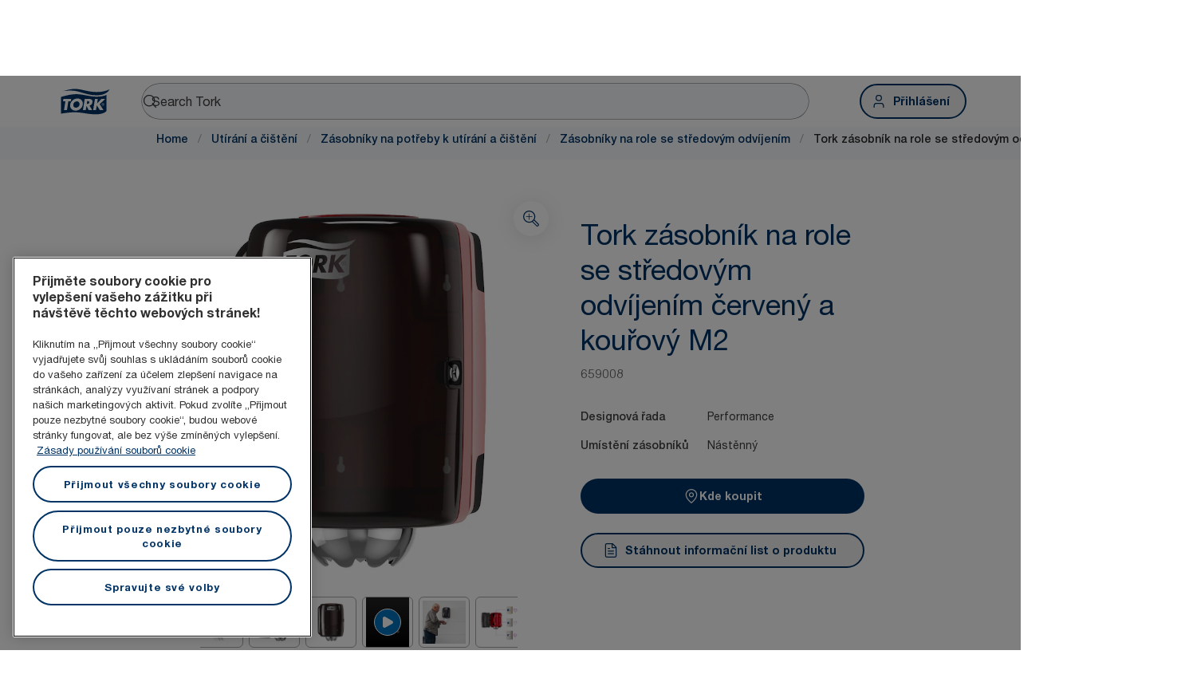

--- FILE ---
content_type: text/html; charset=utf-8
request_url: https://www.torkglobal.com/cz/cs/product/utirani-a-cisteni/zasobniky-na-potreby-k-utirani-a-cisteni/zasobniky-na-role-se-stredovym-odvijenim/659008
body_size: 128883
content:
<!DOCTYPE html><html lang="cs-cz"><head><meta charSet="utf-8"/><meta name="viewport" content="width=device-width"/><meta name="google-site-verification" content="tbVhP-E9Xr7cxfqqMYFjfQblpsYasGqs3DL1fs5Ug9k"/><meta name="page_type"/><meta name="page_path" content="/cz/cs/product/utirani-a-cisteni/zasobniky-na-potreby-k-utirani-a-cisteni/zasobniky-na-role-se-stredovym-odvijenim/659008"/><meta name="experience" content="public"/><title>Tork zásobník na role se středovým odvíjením červený a kouřový M2</title><meta name="next-head-count" content="7"/><script id="new-relic-script" type="text/javascript">window.NREUM||(NREUM={});NREUM.info = {"agent":"","beacon":"bam.nr-data.net","errorBeacon":"bam.nr-data.net","licenseKey":"0daf5539a6","applicationID":"1572605377","agentToken":null,"applicationTime":215.046914,"transactionName":"NgRXZUACXhFUVBBQXQ9OYlRQJUIDWFITVkAKNEdYHS1VGkFdFxZ1JDUaHmkAXxdbQxZAb046WVBcBG1NRUULXUcCFRpqHE0eEVlCA2Q=","queueTime":0,"ttGuid":"e6148043a21dd04a"}; (window.NREUM||(NREUM={})).init={privacy:{cookies_enabled:true},ajax:{deny_list:["bam.nr-data.net"]},feature_flags:["soft_nav"],distributed_tracing:{enabled:true}};(window.NREUM||(NREUM={})).loader_config={agentID:"1589176908",accountID:"1124331",trustKey:"1225316",xpid:"VQcFVVVQCRABUVZQAQECVVMG",licenseKey:"0daf5539a6",applicationID:"1572605377",browserID:"1589176908"};;/*! For license information please see nr-loader-spa-1.308.0.min.js.LICENSE.txt */
(()=>{var e,t,r={384:(e,t,r)=>{"use strict";r.d(t,{NT:()=>a,US:()=>u,Zm:()=>o,bQ:()=>d,dV:()=>c,pV:()=>l});var n=r(6154),i=r(1863),s=r(1910);const a={beacon:"bam.nr-data.net",errorBeacon:"bam.nr-data.net"};function o(){return n.gm.NREUM||(n.gm.NREUM={}),void 0===n.gm.newrelic&&(n.gm.newrelic=n.gm.NREUM),n.gm.NREUM}function c(){let e=o();return e.o||(e.o={ST:n.gm.setTimeout,SI:n.gm.setImmediate||n.gm.setInterval,CT:n.gm.clearTimeout,XHR:n.gm.XMLHttpRequest,REQ:n.gm.Request,EV:n.gm.Event,PR:n.gm.Promise,MO:n.gm.MutationObserver,FETCH:n.gm.fetch,WS:n.gm.WebSocket},(0,s.i)(...Object.values(e.o))),e}function d(e,t){let r=o();r.initializedAgents??={},t.initializedAt={ms:(0,i.t)(),date:new Date},r.initializedAgents[e]=t}function u(e,t){o()[e]=t}function l(){return function(){let e=o();const t=e.info||{};e.info={beacon:a.beacon,errorBeacon:a.errorBeacon,...t}}(),function(){let e=o();const t=e.init||{};e.init={...t}}(),c(),function(){let e=o();const t=e.loader_config||{};e.loader_config={...t}}(),o()}},782:(e,t,r)=>{"use strict";r.d(t,{T:()=>n});const n=r(860).K7.pageViewTiming},860:(e,t,r)=>{"use strict";r.d(t,{$J:()=>u,K7:()=>c,P3:()=>d,XX:()=>i,Yy:()=>o,df:()=>s,qY:()=>n,v4:()=>a});const n="events",i="jserrors",s="browser/blobs",a="rum",o="browser/logs",c={ajax:"ajax",genericEvents:"generic_events",jserrors:i,logging:"logging",metrics:"metrics",pageAction:"page_action",pageViewEvent:"page_view_event",pageViewTiming:"page_view_timing",sessionReplay:"session_replay",sessionTrace:"session_trace",softNav:"soft_navigations",spa:"spa"},d={[c.pageViewEvent]:1,[c.pageViewTiming]:2,[c.metrics]:3,[c.jserrors]:4,[c.spa]:5,[c.ajax]:6,[c.sessionTrace]:7,[c.softNav]:8,[c.sessionReplay]:9,[c.logging]:10,[c.genericEvents]:11},u={[c.pageViewEvent]:a,[c.pageViewTiming]:n,[c.ajax]:n,[c.spa]:n,[c.softNav]:n,[c.metrics]:i,[c.jserrors]:i,[c.sessionTrace]:s,[c.sessionReplay]:s,[c.logging]:o,[c.genericEvents]:"ins"}},944:(e,t,r)=>{"use strict";r.d(t,{R:()=>i});var n=r(3241);function i(e,t){"function"==typeof console.debug&&(console.debug("New Relic Warning: https://github.com/newrelic/newrelic-browser-agent/blob/main/docs/warning-codes.md#".concat(e),t),(0,n.W)({agentIdentifier:null,drained:null,type:"data",name:"warn",feature:"warn",data:{code:e,secondary:t}}))}},993:(e,t,r)=>{"use strict";r.d(t,{A$:()=>s,ET:()=>a,TZ:()=>o,p_:()=>i});var n=r(860);const i={ERROR:"ERROR",WARN:"WARN",INFO:"INFO",DEBUG:"DEBUG",TRACE:"TRACE"},s={OFF:0,ERROR:1,WARN:2,INFO:3,DEBUG:4,TRACE:5},a="log",o=n.K7.logging},1541:(e,t,r)=>{"use strict";r.d(t,{U:()=>i,f:()=>n});const n={MFE:"MFE",BA:"BA"};function i(e,t){if(2!==t?.harvestEndpointVersion)return{};const r=t.agentRef.runtime.appMetadata.agents[0].entityGuid;return e?{"source.id":e.id,"source.name":e.name,"source.type":e.type,"parent.id":e.parent?.id||r,"parent.type":e.parent?.type||n.BA}:{"entity.guid":r,appId:t.agentRef.info.applicationID}}},1687:(e,t,r)=>{"use strict";r.d(t,{Ak:()=>d,Ze:()=>h,x3:()=>u});var n=r(3241),i=r(7836),s=r(3606),a=r(860),o=r(2646);const c={};function d(e,t){const r={staged:!1,priority:a.P3[t]||0};l(e),c[e].get(t)||c[e].set(t,r)}function u(e,t){e&&c[e]&&(c[e].get(t)&&c[e].delete(t),p(e,t,!1),c[e].size&&f(e))}function l(e){if(!e)throw new Error("agentIdentifier required");c[e]||(c[e]=new Map)}function h(e="",t="feature",r=!1){if(l(e),!e||!c[e].get(t)||r)return p(e,t);c[e].get(t).staged=!0,f(e)}function f(e){const t=Array.from(c[e]);t.every(([e,t])=>t.staged)&&(t.sort((e,t)=>e[1].priority-t[1].priority),t.forEach(([t])=>{c[e].delete(t),p(e,t)}))}function p(e,t,r=!0){const a=e?i.ee.get(e):i.ee,c=s.i.handlers;if(!a.aborted&&a.backlog&&c){if((0,n.W)({agentIdentifier:e,type:"lifecycle",name:"drain",feature:t}),r){const e=a.backlog[t],r=c[t];if(r){for(let t=0;e&&t<e.length;++t)g(e[t],r);Object.entries(r).forEach(([e,t])=>{Object.values(t||{}).forEach(t=>{t[0]?.on&&t[0]?.context()instanceof o.y&&t[0].on(e,t[1])})})}}a.isolatedBacklog||delete c[t],a.backlog[t]=null,a.emit("drain-"+t,[])}}function g(e,t){var r=e[1];Object.values(t[r]||{}).forEach(t=>{var r=e[0];if(t[0]===r){var n=t[1],i=e[3],s=e[2];n.apply(i,s)}})}},1738:(e,t,r)=>{"use strict";r.d(t,{U:()=>f,Y:()=>h});var n=r(3241),i=r(9908),s=r(1863),a=r(944),o=r(5701),c=r(3969),d=r(8362),u=r(860),l=r(4261);function h(e,t,r,s){const h=s||r;!h||h[e]&&h[e]!==d.d.prototype[e]||(h[e]=function(){(0,i.p)(c.xV,["API/"+e+"/called"],void 0,u.K7.metrics,r.ee),(0,n.W)({agentIdentifier:r.agentIdentifier,drained:!!o.B?.[r.agentIdentifier],type:"data",name:"api",feature:l.Pl+e,data:{}});try{return t.apply(this,arguments)}catch(e){(0,a.R)(23,e)}})}function f(e,t,r,n,a){const o=e.info;null===r?delete o.jsAttributes[t]:o.jsAttributes[t]=r,(a||null===r)&&(0,i.p)(l.Pl+n,[(0,s.t)(),t,r],void 0,"session",e.ee)}},1741:(e,t,r)=>{"use strict";r.d(t,{W:()=>s});var n=r(944),i=r(4261);class s{#e(e,...t){if(this[e]!==s.prototype[e])return this[e](...t);(0,n.R)(35,e)}addPageAction(e,t){return this.#e(i.hG,e,t)}register(e){return this.#e(i.eY,e)}recordCustomEvent(e,t){return this.#e(i.fF,e,t)}setPageViewName(e,t){return this.#e(i.Fw,e,t)}setCustomAttribute(e,t,r){return this.#e(i.cD,e,t,r)}noticeError(e,t){return this.#e(i.o5,e,t)}setUserId(e,t=!1){return this.#e(i.Dl,e,t)}setApplicationVersion(e){return this.#e(i.nb,e)}setErrorHandler(e){return this.#e(i.bt,e)}addRelease(e,t){return this.#e(i.k6,e,t)}log(e,t){return this.#e(i.$9,e,t)}start(){return this.#e(i.d3)}finished(e){return this.#e(i.BL,e)}recordReplay(){return this.#e(i.CH)}pauseReplay(){return this.#e(i.Tb)}addToTrace(e){return this.#e(i.U2,e)}setCurrentRouteName(e){return this.#e(i.PA,e)}interaction(e){return this.#e(i.dT,e)}wrapLogger(e,t,r){return this.#e(i.Wb,e,t,r)}measure(e,t){return this.#e(i.V1,e,t)}consent(e){return this.#e(i.Pv,e)}}},1863:(e,t,r)=>{"use strict";function n(){return Math.floor(performance.now())}r.d(t,{t:()=>n})},1910:(e,t,r)=>{"use strict";r.d(t,{i:()=>s});var n=r(944);const i=new Map;function s(...e){return e.every(e=>{if(i.has(e))return i.get(e);const t="function"==typeof e?e.toString():"",r=t.includes("[native code]"),s=t.includes("nrWrapper");return r||s||(0,n.R)(64,e?.name||t),i.set(e,r),r})}},2555:(e,t,r)=>{"use strict";r.d(t,{D:()=>o,f:()=>a});var n=r(384),i=r(8122);const s={beacon:n.NT.beacon,errorBeacon:n.NT.errorBeacon,licenseKey:void 0,applicationID:void 0,sa:void 0,queueTime:void 0,applicationTime:void 0,ttGuid:void 0,user:void 0,account:void 0,product:void 0,extra:void 0,jsAttributes:{},userAttributes:void 0,atts:void 0,transactionName:void 0,tNamePlain:void 0};function a(e){try{return!!e.licenseKey&&!!e.errorBeacon&&!!e.applicationID}catch(e){return!1}}const o=e=>(0,i.a)(e,s)},2614:(e,t,r)=>{"use strict";r.d(t,{BB:()=>a,H3:()=>n,g:()=>d,iL:()=>c,tS:()=>o,uh:()=>i,wk:()=>s});const n="NRBA",i="SESSION",s=144e5,a=18e5,o={STARTED:"session-started",PAUSE:"session-pause",RESET:"session-reset",RESUME:"session-resume",UPDATE:"session-update"},c={SAME_TAB:"same-tab",CROSS_TAB:"cross-tab"},d={OFF:0,FULL:1,ERROR:2}},2646:(e,t,r)=>{"use strict";r.d(t,{y:()=>n});class n{constructor(e){this.contextId=e}}},2843:(e,t,r)=>{"use strict";r.d(t,{G:()=>s,u:()=>i});var n=r(3878);function i(e,t=!1,r,i){(0,n.DD)("visibilitychange",function(){if(t)return void("hidden"===document.visibilityState&&e());e(document.visibilityState)},r,i)}function s(e,t,r){(0,n.sp)("pagehide",e,t,r)}},3241:(e,t,r)=>{"use strict";r.d(t,{W:()=>s});var n=r(6154);const i="newrelic";function s(e={}){try{n.gm.dispatchEvent(new CustomEvent(i,{detail:e}))}catch(e){}}},3304:(e,t,r)=>{"use strict";r.d(t,{A:()=>s});var n=r(7836);const i=()=>{const e=new WeakSet;return(t,r)=>{if("object"==typeof r&&null!==r){if(e.has(r))return;e.add(r)}return r}};function s(e){try{return JSON.stringify(e,i())??""}catch(e){try{n.ee.emit("internal-error",[e])}catch(e){}return""}}},3333:(e,t,r)=>{"use strict";r.d(t,{$v:()=>u,TZ:()=>n,Xh:()=>c,Zp:()=>i,kd:()=>d,mq:()=>o,nf:()=>a,qN:()=>s});const n=r(860).K7.genericEvents,i=["auxclick","click","copy","keydown","paste","scrollend"],s=["focus","blur"],a=4,o=1e3,c=2e3,d=["PageAction","UserAction","BrowserPerformance"],u={RESOURCES:"experimental.resources",REGISTER:"register"}},3434:(e,t,r)=>{"use strict";r.d(t,{Jt:()=>s,YM:()=>d});var n=r(7836),i=r(5607);const s="nr@original:".concat(i.W),a=50;var o=Object.prototype.hasOwnProperty,c=!1;function d(e,t){return e||(e=n.ee),r.inPlace=function(e,t,n,i,s){n||(n="");const a="-"===n.charAt(0);for(let o=0;o<t.length;o++){const c=t[o],d=e[c];l(d)||(e[c]=r(d,a?c+n:n,i,c,s))}},r.flag=s,r;function r(t,r,n,c,d){return l(t)?t:(r||(r=""),nrWrapper[s]=t,function(e,t,r){if(Object.defineProperty&&Object.keys)try{return Object.keys(e).forEach(function(r){Object.defineProperty(t,r,{get:function(){return e[r]},set:function(t){return e[r]=t,t}})}),t}catch(e){u([e],r)}for(var n in e)o.call(e,n)&&(t[n]=e[n])}(t,nrWrapper,e),nrWrapper);function nrWrapper(){var s,o,l,h;let f;try{o=this,s=[...arguments],l="function"==typeof n?n(s,o):n||{}}catch(t){u([t,"",[s,o,c],l],e)}i(r+"start",[s,o,c],l,d);const p=performance.now();let g;try{return h=t.apply(o,s),g=performance.now(),h}catch(e){throw g=performance.now(),i(r+"err",[s,o,e],l,d),f=e,f}finally{const e=g-p,t={start:p,end:g,duration:e,isLongTask:e>=a,methodName:c,thrownError:f};t.isLongTask&&i("long-task",[t,o],l,d),i(r+"end",[s,o,h],l,d)}}}function i(r,n,i,s){if(!c||t){var a=c;c=!0;try{e.emit(r,n,i,t,s)}catch(t){u([t,r,n,i],e)}c=a}}}function u(e,t){t||(t=n.ee);try{t.emit("internal-error",e)}catch(e){}}function l(e){return!(e&&"function"==typeof e&&e.apply&&!e[s])}},3606:(e,t,r)=>{"use strict";r.d(t,{i:()=>s});var n=r(9908);s.on=a;var i=s.handlers={};function s(e,t,r,s){a(s||n.d,i,e,t,r)}function a(e,t,r,i,s){s||(s="feature"),e||(e=n.d);var a=t[s]=t[s]||{};(a[r]=a[r]||[]).push([e,i])}},3738:(e,t,r)=>{"use strict";r.d(t,{He:()=>i,Kp:()=>o,Lc:()=>d,Rz:()=>u,TZ:()=>n,bD:()=>s,d3:()=>a,jx:()=>l,sl:()=>h,uP:()=>c});const n=r(860).K7.sessionTrace,i="bstResource",s="resource",a="-start",o="-end",c="fn"+a,d="fn"+o,u="pushState",l=1e3,h=3e4},3785:(e,t,r)=>{"use strict";r.d(t,{R:()=>c,b:()=>d});var n=r(9908),i=r(1863),s=r(860),a=r(3969),o=r(993);function c(e,t,r={},c=o.p_.INFO,d=!0,u,l=(0,i.t)()){(0,n.p)(a.xV,["API/logging/".concat(c.toLowerCase(),"/called")],void 0,s.K7.metrics,e),(0,n.p)(o.ET,[l,t,r,c,d,u],void 0,s.K7.logging,e)}function d(e){return"string"==typeof e&&Object.values(o.p_).some(t=>t===e.toUpperCase().trim())}},3878:(e,t,r)=>{"use strict";function n(e,t){return{capture:e,passive:!1,signal:t}}function i(e,t,r=!1,i){window.addEventListener(e,t,n(r,i))}function s(e,t,r=!1,i){document.addEventListener(e,t,n(r,i))}r.d(t,{DD:()=>s,jT:()=>n,sp:()=>i})},3962:(e,t,r)=>{"use strict";r.d(t,{AM:()=>a,O2:()=>l,OV:()=>s,Qu:()=>h,TZ:()=>c,ih:()=>f,pP:()=>o,t1:()=>u,tC:()=>i,wD:()=>d});var n=r(860);const i=["click","keydown","submit"],s="popstate",a="api",o="initialPageLoad",c=n.K7.softNav,d=5e3,u=500,l={INITIAL_PAGE_LOAD:"",ROUTE_CHANGE:1,UNSPECIFIED:2},h={INTERACTION:1,AJAX:2,CUSTOM_END:3,CUSTOM_TRACER:4},f={IP:"in progress",PF:"pending finish",FIN:"finished",CAN:"cancelled"}},3969:(e,t,r)=>{"use strict";r.d(t,{TZ:()=>n,XG:()=>o,rs:()=>i,xV:()=>a,z_:()=>s});const n=r(860).K7.metrics,i="sm",s="cm",a="storeSupportabilityMetrics",o="storeEventMetrics"},4234:(e,t,r)=>{"use strict";r.d(t,{W:()=>s});var n=r(7836),i=r(1687);class s{constructor(e,t){this.agentIdentifier=e,this.ee=n.ee.get(e),this.featureName=t,this.blocked=!1}deregisterDrain(){(0,i.x3)(this.agentIdentifier,this.featureName)}}},4261:(e,t,r)=>{"use strict";r.d(t,{$9:()=>u,BL:()=>c,CH:()=>p,Dl:()=>R,Fw:()=>w,PA:()=>v,Pl:()=>n,Pv:()=>A,Tb:()=>h,U2:()=>a,V1:()=>E,Wb:()=>T,bt:()=>y,cD:()=>b,d3:()=>x,dT:()=>d,eY:()=>g,fF:()=>f,hG:()=>s,hw:()=>i,k6:()=>o,nb:()=>m,o5:()=>l});const n="api-",i=n+"ixn-",s="addPageAction",a="addToTrace",o="addRelease",c="finished",d="interaction",u="log",l="noticeError",h="pauseReplay",f="recordCustomEvent",p="recordReplay",g="register",m="setApplicationVersion",v="setCurrentRouteName",b="setCustomAttribute",y="setErrorHandler",w="setPageViewName",R="setUserId",x="start",T="wrapLogger",E="measure",A="consent"},5205:(e,t,r)=>{"use strict";r.d(t,{j:()=>S});var n=r(384),i=r(1741);var s=r(2555),a=r(3333);const o=e=>{if(!e||"string"!=typeof e)return!1;try{document.createDocumentFragment().querySelector(e)}catch{return!1}return!0};var c=r(2614),d=r(944),u=r(8122);const l="[data-nr-mask]",h=e=>(0,u.a)(e,(()=>{const e={feature_flags:[],experimental:{allow_registered_children:!1,resources:!1},mask_selector:"*",block_selector:"[data-nr-block]",mask_input_options:{color:!1,date:!1,"datetime-local":!1,email:!1,month:!1,number:!1,range:!1,search:!1,tel:!1,text:!1,time:!1,url:!1,week:!1,textarea:!1,select:!1,password:!0}};return{ajax:{deny_list:void 0,block_internal:!0,enabled:!0,autoStart:!0},api:{get allow_registered_children(){return e.feature_flags.includes(a.$v.REGISTER)||e.experimental.allow_registered_children},set allow_registered_children(t){e.experimental.allow_registered_children=t},duplicate_registered_data:!1},browser_consent_mode:{enabled:!1},distributed_tracing:{enabled:void 0,exclude_newrelic_header:void 0,cors_use_newrelic_header:void 0,cors_use_tracecontext_headers:void 0,allowed_origins:void 0},get feature_flags(){return e.feature_flags},set feature_flags(t){e.feature_flags=t},generic_events:{enabled:!0,autoStart:!0},harvest:{interval:30},jserrors:{enabled:!0,autoStart:!0},logging:{enabled:!0,autoStart:!0},metrics:{enabled:!0,autoStart:!0},obfuscate:void 0,page_action:{enabled:!0},page_view_event:{enabled:!0,autoStart:!0},page_view_timing:{enabled:!0,autoStart:!0},performance:{capture_marks:!1,capture_measures:!1,capture_detail:!0,resources:{get enabled(){return e.feature_flags.includes(a.$v.RESOURCES)||e.experimental.resources},set enabled(t){e.experimental.resources=t},asset_types:[],first_party_domains:[],ignore_newrelic:!0}},privacy:{cookies_enabled:!0},proxy:{assets:void 0,beacon:void 0},session:{expiresMs:c.wk,inactiveMs:c.BB},session_replay:{autoStart:!0,enabled:!1,preload:!1,sampling_rate:10,error_sampling_rate:100,collect_fonts:!1,inline_images:!1,fix_stylesheets:!0,mask_all_inputs:!0,get mask_text_selector(){return e.mask_selector},set mask_text_selector(t){o(t)?e.mask_selector="".concat(t,",").concat(l):""===t||null===t?e.mask_selector=l:(0,d.R)(5,t)},get block_class(){return"nr-block"},get ignore_class(){return"nr-ignore"},get mask_text_class(){return"nr-mask"},get block_selector(){return e.block_selector},set block_selector(t){o(t)?e.block_selector+=",".concat(t):""!==t&&(0,d.R)(6,t)},get mask_input_options(){return e.mask_input_options},set mask_input_options(t){t&&"object"==typeof t?e.mask_input_options={...t,password:!0}:(0,d.R)(7,t)}},session_trace:{enabled:!0,autoStart:!0},soft_navigations:{enabled:!0,autoStart:!0},spa:{enabled:!0,autoStart:!0},ssl:void 0,user_actions:{enabled:!0,elementAttributes:["id","className","tagName","type"]}}})());var f=r(6154),p=r(9324);let g=0;const m={buildEnv:p.F3,distMethod:p.Xs,version:p.xv,originTime:f.WN},v={consented:!1},b={appMetadata:{},get consented(){return this.session?.state?.consent||v.consented},set consented(e){v.consented=e},customTransaction:void 0,denyList:void 0,disabled:!1,harvester:void 0,isolatedBacklog:!1,isRecording:!1,loaderType:void 0,maxBytes:3e4,obfuscator:void 0,onerror:void 0,ptid:void 0,releaseIds:{},session:void 0,timeKeeper:void 0,registeredEntities:[],jsAttributesMetadata:{bytes:0},get harvestCount(){return++g}},y=e=>{const t=(0,u.a)(e,b),r=Object.keys(m).reduce((e,t)=>(e[t]={value:m[t],writable:!1,configurable:!0,enumerable:!0},e),{});return Object.defineProperties(t,r)};var w=r(5701);const R=e=>{const t=e.startsWith("http");e+="/",r.p=t?e:"https://"+e};var x=r(7836),T=r(3241);const E={accountID:void 0,trustKey:void 0,agentID:void 0,licenseKey:void 0,applicationID:void 0,xpid:void 0},A=e=>(0,u.a)(e,E),_=new Set;function S(e,t={},r,a){let{init:o,info:c,loader_config:d,runtime:u={},exposed:l=!0}=t;if(!c){const e=(0,n.pV)();o=e.init,c=e.info,d=e.loader_config}e.init=h(o||{}),e.loader_config=A(d||{}),c.jsAttributes??={},f.bv&&(c.jsAttributes.isWorker=!0),e.info=(0,s.D)(c);const p=e.init,g=[c.beacon,c.errorBeacon];_.has(e.agentIdentifier)||(p.proxy.assets&&(R(p.proxy.assets),g.push(p.proxy.assets)),p.proxy.beacon&&g.push(p.proxy.beacon),e.beacons=[...g],function(e){const t=(0,n.pV)();Object.getOwnPropertyNames(i.W.prototype).forEach(r=>{const n=i.W.prototype[r];if("function"!=typeof n||"constructor"===n)return;let s=t[r];e[r]&&!1!==e.exposed&&"micro-agent"!==e.runtime?.loaderType&&(t[r]=(...t)=>{const n=e[r](...t);return s?s(...t):n})})}(e),(0,n.US)("activatedFeatures",w.B)),u.denyList=[...p.ajax.deny_list||[],...p.ajax.block_internal?g:[]],u.ptid=e.agentIdentifier,u.loaderType=r,e.runtime=y(u),_.has(e.agentIdentifier)||(e.ee=x.ee.get(e.agentIdentifier),e.exposed=l,(0,T.W)({agentIdentifier:e.agentIdentifier,drained:!!w.B?.[e.agentIdentifier],type:"lifecycle",name:"initialize",feature:void 0,data:e.config})),_.add(e.agentIdentifier)}},5270:(e,t,r)=>{"use strict";r.d(t,{Aw:()=>a,SR:()=>s,rF:()=>o});var n=r(384),i=r(7767);function s(e){return!!(0,n.dV)().o.MO&&(0,i.V)(e)&&!0===e?.session_trace.enabled}function a(e){return!0===e?.session_replay.preload&&s(e)}function o(e,t){try{if("string"==typeof t?.type){if("password"===t.type.toLowerCase())return"*".repeat(e?.length||0);if(void 0!==t?.dataset?.nrUnmask||t?.classList?.contains("nr-unmask"))return e}}catch(e){}return"string"==typeof e?e.replace(/[\S]/g,"*"):"*".repeat(e?.length||0)}},5289:(e,t,r)=>{"use strict";r.d(t,{GG:()=>a,Qr:()=>c,sB:()=>o});var n=r(3878),i=r(6389);function s(){return"undefined"==typeof document||"complete"===document.readyState}function a(e,t){if(s())return e();const r=(0,i.J)(e),a=setInterval(()=>{s()&&(clearInterval(a),r())},500);(0,n.sp)("load",r,t)}function o(e){if(s())return e();(0,n.DD)("DOMContentLoaded",e)}function c(e){if(s())return e();(0,n.sp)("popstate",e)}},5607:(e,t,r)=>{"use strict";r.d(t,{W:()=>n});const n=(0,r(9566).bz)()},5701:(e,t,r)=>{"use strict";r.d(t,{B:()=>s,t:()=>a});var n=r(3241);const i=new Set,s={};function a(e,t){const r=t.agentIdentifier;s[r]??={},e&&"object"==typeof e&&(i.has(r)||(t.ee.emit("rumresp",[e]),s[r]=e,i.add(r),(0,n.W)({agentIdentifier:r,loaded:!0,drained:!0,type:"lifecycle",name:"load",feature:void 0,data:e})))}},6154:(e,t,r)=>{"use strict";r.d(t,{OF:()=>d,RI:()=>i,WN:()=>h,bv:()=>s,eN:()=>f,gm:()=>a,lR:()=>l,m:()=>c,mw:()=>o,sb:()=>u});var n=r(1863);const i="undefined"!=typeof window&&!!window.document,s="undefined"!=typeof WorkerGlobalScope&&("undefined"!=typeof self&&self instanceof WorkerGlobalScope&&self.navigator instanceof WorkerNavigator||"undefined"!=typeof globalThis&&globalThis instanceof WorkerGlobalScope&&globalThis.navigator instanceof WorkerNavigator),a=i?window:"undefined"!=typeof WorkerGlobalScope&&("undefined"!=typeof self&&self instanceof WorkerGlobalScope&&self||"undefined"!=typeof globalThis&&globalThis instanceof WorkerGlobalScope&&globalThis),o=Boolean("hidden"===a?.document?.visibilityState),c=""+a?.location,d=/iPad|iPhone|iPod/.test(a.navigator?.userAgent),u=d&&"undefined"==typeof SharedWorker,l=(()=>{const e=a.navigator?.userAgent?.match(/Firefox[/\s](\d+\.\d+)/);return Array.isArray(e)&&e.length>=2?+e[1]:0})(),h=Date.now()-(0,n.t)(),f=()=>"undefined"!=typeof PerformanceNavigationTiming&&a?.performance?.getEntriesByType("navigation")?.[0]?.responseStart},6344:(e,t,r)=>{"use strict";r.d(t,{BB:()=>u,Qb:()=>l,TZ:()=>i,Ug:()=>a,Vh:()=>s,_s:()=>o,bc:()=>d,yP:()=>c});var n=r(2614);const i=r(860).K7.sessionReplay,s="errorDuringReplay",a=.12,o={DomContentLoaded:0,Load:1,FullSnapshot:2,IncrementalSnapshot:3,Meta:4,Custom:5},c={[n.g.ERROR]:15e3,[n.g.FULL]:3e5,[n.g.OFF]:0},d={RESET:{message:"Session was reset",sm:"Reset"},IMPORT:{message:"Recorder failed to import",sm:"Import"},TOO_MANY:{message:"429: Too Many Requests",sm:"Too-Many"},TOO_BIG:{message:"Payload was too large",sm:"Too-Big"},CROSS_TAB:{message:"Session Entity was set to OFF on another tab",sm:"Cross-Tab"},ENTITLEMENTS:{message:"Session Replay is not allowed and will not be started",sm:"Entitlement"}},u=5e3,l={API:"api",RESUME:"resume",SWITCH_TO_FULL:"switchToFull",INITIALIZE:"initialize",PRELOAD:"preload"}},6389:(e,t,r)=>{"use strict";function n(e,t=500,r={}){const n=r?.leading||!1;let i;return(...r)=>{n&&void 0===i&&(e.apply(this,r),i=setTimeout(()=>{i=clearTimeout(i)},t)),n||(clearTimeout(i),i=setTimeout(()=>{e.apply(this,r)},t))}}function i(e){let t=!1;return(...r)=>{t||(t=!0,e.apply(this,r))}}r.d(t,{J:()=>i,s:()=>n})},6630:(e,t,r)=>{"use strict";r.d(t,{T:()=>n});const n=r(860).K7.pageViewEvent},6774:(e,t,r)=>{"use strict";r.d(t,{T:()=>n});const n=r(860).K7.jserrors},7295:(e,t,r)=>{"use strict";r.d(t,{Xv:()=>a,gX:()=>i,iW:()=>s});var n=[];function i(e){if(!e||s(e))return!1;if(0===n.length)return!0;if("*"===n[0].hostname)return!1;for(var t=0;t<n.length;t++){var r=n[t];if(r.hostname.test(e.hostname)&&r.pathname.test(e.pathname))return!1}return!0}function s(e){return void 0===e.hostname}function a(e){if(n=[],e&&e.length)for(var t=0;t<e.length;t++){let r=e[t];if(!r)continue;if("*"===r)return void(n=[{hostname:"*"}]);0===r.indexOf("http://")?r=r.substring(7):0===r.indexOf("https://")&&(r=r.substring(8));const i=r.indexOf("/");let s,a;i>0?(s=r.substring(0,i),a=r.substring(i)):(s=r,a="*");let[c]=s.split(":");n.push({hostname:o(c),pathname:o(a,!0)})}}function o(e,t=!1){const r=e.replace(/[.+?^${}()|[\]\\]/g,e=>"\\"+e).replace(/\*/g,".*?");return new RegExp((t?"^":"")+r+"$")}},7485:(e,t,r)=>{"use strict";r.d(t,{D:()=>i});var n=r(6154);function i(e){if(0===(e||"").indexOf("data:"))return{protocol:"data"};try{const t=new URL(e,location.href),r={port:t.port,hostname:t.hostname,pathname:t.pathname,search:t.search,protocol:t.protocol.slice(0,t.protocol.indexOf(":")),sameOrigin:t.protocol===n.gm?.location?.protocol&&t.host===n.gm?.location?.host};return r.port&&""!==r.port||("http:"===t.protocol&&(r.port="80"),"https:"===t.protocol&&(r.port="443")),r.pathname&&""!==r.pathname?r.pathname.startsWith("/")||(r.pathname="/".concat(r.pathname)):r.pathname="/",r}catch(e){return{}}}},7699:(e,t,r)=>{"use strict";r.d(t,{It:()=>s,KC:()=>o,No:()=>i,qh:()=>a});var n=r(860);const i=16e3,s=1e6,a="SESSION_ERROR",o={[n.K7.logging]:!0,[n.K7.genericEvents]:!1,[n.K7.jserrors]:!1,[n.K7.ajax]:!1}},7767:(e,t,r)=>{"use strict";r.d(t,{V:()=>i});var n=r(6154);const i=e=>n.RI&&!0===e?.privacy.cookies_enabled},7836:(e,t,r)=>{"use strict";r.d(t,{P:()=>o,ee:()=>c});var n=r(384),i=r(8990),s=r(2646),a=r(5607);const o="nr@context:".concat(a.W),c=function e(t,r){var n={},a={},u={},l=!1;try{l=16===r.length&&d.initializedAgents?.[r]?.runtime.isolatedBacklog}catch(e){}var h={on:p,addEventListener:p,removeEventListener:function(e,t){var r=n[e];if(!r)return;for(var i=0;i<r.length;i++)r[i]===t&&r.splice(i,1)},emit:function(e,r,n,i,s){!1!==s&&(s=!0);if(c.aborted&&!i)return;t&&s&&t.emit(e,r,n);var o=f(n);g(e).forEach(e=>{e.apply(o,r)});var d=v()[a[e]];d&&d.push([h,e,r,o]);return o},get:m,listeners:g,context:f,buffer:function(e,t){const r=v();if(t=t||"feature",h.aborted)return;Object.entries(e||{}).forEach(([e,n])=>{a[n]=t,t in r||(r[t]=[])})},abort:function(){h._aborted=!0,Object.keys(h.backlog).forEach(e=>{delete h.backlog[e]})},isBuffering:function(e){return!!v()[a[e]]},debugId:r,backlog:l?{}:t&&"object"==typeof t.backlog?t.backlog:{},isolatedBacklog:l};return Object.defineProperty(h,"aborted",{get:()=>{let e=h._aborted||!1;return e||(t&&(e=t.aborted),e)}}),h;function f(e){return e&&e instanceof s.y?e:e?(0,i.I)(e,o,()=>new s.y(o)):new s.y(o)}function p(e,t){n[e]=g(e).concat(t)}function g(e){return n[e]||[]}function m(t){return u[t]=u[t]||e(h,t)}function v(){return h.backlog}}(void 0,"globalEE"),d=(0,n.Zm)();d.ee||(d.ee=c)},8122:(e,t,r)=>{"use strict";r.d(t,{a:()=>i});var n=r(944);function i(e,t){try{if(!e||"object"!=typeof e)return(0,n.R)(3);if(!t||"object"!=typeof t)return(0,n.R)(4);const r=Object.create(Object.getPrototypeOf(t),Object.getOwnPropertyDescriptors(t)),s=0===Object.keys(r).length?e:r;for(let a in s)if(void 0!==e[a])try{if(null===e[a]){r[a]=null;continue}Array.isArray(e[a])&&Array.isArray(t[a])?r[a]=Array.from(new Set([...e[a],...t[a]])):"object"==typeof e[a]&&"object"==typeof t[a]?r[a]=i(e[a],t[a]):r[a]=e[a]}catch(e){r[a]||(0,n.R)(1,e)}return r}catch(e){(0,n.R)(2,e)}}},8139:(e,t,r)=>{"use strict";r.d(t,{u:()=>h});var n=r(7836),i=r(3434),s=r(8990),a=r(6154);const o={},c=a.gm.XMLHttpRequest,d="addEventListener",u="removeEventListener",l="nr@wrapped:".concat(n.P);function h(e){var t=function(e){return(e||n.ee).get("events")}(e);if(o[t.debugId]++)return t;o[t.debugId]=1;var r=(0,i.YM)(t,!0);function h(e){r.inPlace(e,[d,u],"-",p)}function p(e,t){return e[1]}return"getPrototypeOf"in Object&&(a.RI&&f(document,h),c&&f(c.prototype,h),f(a.gm,h)),t.on(d+"-start",function(e,t){var n=e[1];if(null!==n&&("function"==typeof n||"object"==typeof n)&&"newrelic"!==e[0]){var i=(0,s.I)(n,l,function(){var e={object:function(){if("function"!=typeof n.handleEvent)return;return n.handleEvent.apply(n,arguments)},function:n}[typeof n];return e?r(e,"fn-",null,e.name||"anonymous"):n});this.wrapped=e[1]=i}}),t.on(u+"-start",function(e){e[1]=this.wrapped||e[1]}),t}function f(e,t,...r){let n=e;for(;"object"==typeof n&&!Object.prototype.hasOwnProperty.call(n,d);)n=Object.getPrototypeOf(n);n&&t(n,...r)}},8362:(e,t,r)=>{"use strict";r.d(t,{d:()=>s});var n=r(9566),i=r(1741);class s extends i.W{agentIdentifier=(0,n.LA)(16)}},8374:(e,t,r)=>{r.nc=(()=>{try{return document?.currentScript?.nonce}catch(e){}return""})()},8990:(e,t,r)=>{"use strict";r.d(t,{I:()=>i});var n=Object.prototype.hasOwnProperty;function i(e,t,r){if(n.call(e,t))return e[t];var i=r();if(Object.defineProperty&&Object.keys)try{return Object.defineProperty(e,t,{value:i,writable:!0,enumerable:!1}),i}catch(e){}return e[t]=i,i}},9119:(e,t,r)=>{"use strict";r.d(t,{L:()=>s});var n=/([^?#]*)[^#]*(#[^?]*|$).*/,i=/([^?#]*)().*/;function s(e,t){return e?e.replace(t?n:i,"$1$2"):e}},9300:(e,t,r)=>{"use strict";r.d(t,{T:()=>n});const n=r(860).K7.ajax},9324:(e,t,r)=>{"use strict";r.d(t,{AJ:()=>a,F3:()=>i,Xs:()=>s,Yq:()=>o,xv:()=>n});const n="1.308.0",i="PROD",s="CDN",a="@newrelic/rrweb",o="1.0.1"},9566:(e,t,r)=>{"use strict";r.d(t,{LA:()=>o,ZF:()=>c,bz:()=>a,el:()=>d});var n=r(6154);const i="xxxxxxxx-xxxx-4xxx-yxxx-xxxxxxxxxxxx";function s(e,t){return e?15&e[t]:16*Math.random()|0}function a(){const e=n.gm?.crypto||n.gm?.msCrypto;let t,r=0;return e&&e.getRandomValues&&(t=e.getRandomValues(new Uint8Array(30))),i.split("").map(e=>"x"===e?s(t,r++).toString(16):"y"===e?(3&s()|8).toString(16):e).join("")}function o(e){const t=n.gm?.crypto||n.gm?.msCrypto;let r,i=0;t&&t.getRandomValues&&(r=t.getRandomValues(new Uint8Array(e)));const a=[];for(var o=0;o<e;o++)a.push(s(r,i++).toString(16));return a.join("")}function c(){return o(16)}function d(){return o(32)}},9908:(e,t,r)=>{"use strict";r.d(t,{d:()=>n,p:()=>i});var n=r(7836).ee.get("handle");function i(e,t,r,i,s){s?(s.buffer([e],i),s.emit(e,t,r)):(n.buffer([e],i),n.emit(e,t,r))}}},n={};function i(e){var t=n[e];if(void 0!==t)return t.exports;var s=n[e]={exports:{}};return r[e](s,s.exports,i),s.exports}i.m=r,i.d=(e,t)=>{for(var r in t)i.o(t,r)&&!i.o(e,r)&&Object.defineProperty(e,r,{enumerable:!0,get:t[r]})},i.f={},i.e=e=>Promise.all(Object.keys(i.f).reduce((t,r)=>(i.f[r](e,t),t),[])),i.u=e=>({212:"nr-spa-compressor",249:"nr-spa-recorder",478:"nr-spa"}[e]+"-1.308.0.min.js"),i.o=(e,t)=>Object.prototype.hasOwnProperty.call(e,t),e={},t="NRBA-1.308.0.PROD:",i.l=(r,n,s,a)=>{if(e[r])e[r].push(n);else{var o,c;if(void 0!==s)for(var d=document.getElementsByTagName("script"),u=0;u<d.length;u++){var l=d[u];if(l.getAttribute("src")==r||l.getAttribute("data-webpack")==t+s){o=l;break}}if(!o){c=!0;var h={478:"sha512-RSfSVnmHk59T/uIPbdSE0LPeqcEdF4/+XhfJdBuccH5rYMOEZDhFdtnh6X6nJk7hGpzHd9Ujhsy7lZEz/ORYCQ==",249:"sha512-ehJXhmntm85NSqW4MkhfQqmeKFulra3klDyY0OPDUE+sQ3GokHlPh1pmAzuNy//3j4ac6lzIbmXLvGQBMYmrkg==",212:"sha512-B9h4CR46ndKRgMBcK+j67uSR2RCnJfGefU+A7FrgR/k42ovXy5x/MAVFiSvFxuVeEk/pNLgvYGMp1cBSK/G6Fg=="};(o=document.createElement("script")).charset="utf-8",i.nc&&o.setAttribute("nonce",i.nc),o.setAttribute("data-webpack",t+s),o.src=r,0!==o.src.indexOf(window.location.origin+"/")&&(o.crossOrigin="anonymous"),h[a]&&(o.integrity=h[a])}e[r]=[n];var f=(t,n)=>{o.onerror=o.onload=null,clearTimeout(p);var i=e[r];if(delete e[r],o.parentNode&&o.parentNode.removeChild(o),i&&i.forEach(e=>e(n)),t)return t(n)},p=setTimeout(f.bind(null,void 0,{type:"timeout",target:o}),12e4);o.onerror=f.bind(null,o.onerror),o.onload=f.bind(null,o.onload),c&&document.head.appendChild(o)}},i.r=e=>{"undefined"!=typeof Symbol&&Symbol.toStringTag&&Object.defineProperty(e,Symbol.toStringTag,{value:"Module"}),Object.defineProperty(e,"__esModule",{value:!0})},i.p="https://js-agent.newrelic.com/",(()=>{var e={38:0,788:0};i.f.j=(t,r)=>{var n=i.o(e,t)?e[t]:void 0;if(0!==n)if(n)r.push(n[2]);else{var s=new Promise((r,i)=>n=e[t]=[r,i]);r.push(n[2]=s);var a=i.p+i.u(t),o=new Error;i.l(a,r=>{if(i.o(e,t)&&(0!==(n=e[t])&&(e[t]=void 0),n)){var s=r&&("load"===r.type?"missing":r.type),a=r&&r.target&&r.target.src;o.message="Loading chunk "+t+" failed: ("+s+": "+a+")",o.name="ChunkLoadError",o.type=s,o.request=a,n[1](o)}},"chunk-"+t,t)}};var t=(t,r)=>{var n,s,[a,o,c]=r,d=0;if(a.some(t=>0!==e[t])){for(n in o)i.o(o,n)&&(i.m[n]=o[n]);if(c)c(i)}for(t&&t(r);d<a.length;d++)s=a[d],i.o(e,s)&&e[s]&&e[s][0](),e[s]=0},r=self["webpackChunk:NRBA-1.308.0.PROD"]=self["webpackChunk:NRBA-1.308.0.PROD"]||[];r.forEach(t.bind(null,0)),r.push=t.bind(null,r.push.bind(r))})(),(()=>{"use strict";i(8374);var e=i(8362),t=i(860);const r=Object.values(t.K7);var n=i(5205);var s=i(9908),a=i(1863),o=i(4261),c=i(1738);var d=i(1687),u=i(4234),l=i(5289),h=i(6154),f=i(944),p=i(5270),g=i(7767),m=i(6389),v=i(7699);class b extends u.W{constructor(e,t){super(e.agentIdentifier,t),this.agentRef=e,this.abortHandler=void 0,this.featAggregate=void 0,this.loadedSuccessfully=void 0,this.onAggregateImported=new Promise(e=>{this.loadedSuccessfully=e}),this.deferred=Promise.resolve(),!1===e.init[this.featureName].autoStart?this.deferred=new Promise((t,r)=>{this.ee.on("manual-start-all",(0,m.J)(()=>{(0,d.Ak)(e.agentIdentifier,this.featureName),t()}))}):(0,d.Ak)(e.agentIdentifier,t)}importAggregator(e,t,r={}){if(this.featAggregate)return;const n=async()=>{let n;await this.deferred;try{if((0,g.V)(e.init)){const{setupAgentSession:t}=await i.e(478).then(i.bind(i,8766));n=t(e)}}catch(e){(0,f.R)(20,e),this.ee.emit("internal-error",[e]),(0,s.p)(v.qh,[e],void 0,this.featureName,this.ee)}try{if(!this.#t(this.featureName,n,e.init))return(0,d.Ze)(this.agentIdentifier,this.featureName),void this.loadedSuccessfully(!1);const{Aggregate:i}=await t();this.featAggregate=new i(e,r),e.runtime.harvester.initializedAggregates.push(this.featAggregate),this.loadedSuccessfully(!0)}catch(e){(0,f.R)(34,e),this.abortHandler?.(),(0,d.Ze)(this.agentIdentifier,this.featureName,!0),this.loadedSuccessfully(!1),this.ee&&this.ee.abort()}};h.RI?(0,l.GG)(()=>n(),!0):n()}#t(e,r,n){if(this.blocked)return!1;switch(e){case t.K7.sessionReplay:return(0,p.SR)(n)&&!!r;case t.K7.sessionTrace:return!!r;default:return!0}}}var y=i(6630),w=i(2614),R=i(3241);class x extends b{static featureName=y.T;constructor(e){var t;super(e,y.T),this.setupInspectionEvents(e.agentIdentifier),t=e,(0,c.Y)(o.Fw,function(e,r){"string"==typeof e&&("/"!==e.charAt(0)&&(e="/"+e),t.runtime.customTransaction=(r||"http://custom.transaction")+e,(0,s.p)(o.Pl+o.Fw,[(0,a.t)()],void 0,void 0,t.ee))},t),this.importAggregator(e,()=>i.e(478).then(i.bind(i,2467)))}setupInspectionEvents(e){const t=(t,r)=>{t&&(0,R.W)({agentIdentifier:e,timeStamp:t.timeStamp,loaded:"complete"===t.target.readyState,type:"window",name:r,data:t.target.location+""})};(0,l.sB)(e=>{t(e,"DOMContentLoaded")}),(0,l.GG)(e=>{t(e,"load")}),(0,l.Qr)(e=>{t(e,"navigate")}),this.ee.on(w.tS.UPDATE,(t,r)=>{(0,R.W)({agentIdentifier:e,type:"lifecycle",name:"session",data:r})})}}var T=i(384);class E extends e.d{constructor(e){var t;(super(),h.gm)?(this.features={},(0,T.bQ)(this.agentIdentifier,this),this.desiredFeatures=new Set(e.features||[]),this.desiredFeatures.add(x),(0,n.j)(this,e,e.loaderType||"agent"),t=this,(0,c.Y)(o.cD,function(e,r,n=!1){if("string"==typeof e){if(["string","number","boolean"].includes(typeof r)||null===r)return(0,c.U)(t,e,r,o.cD,n);(0,f.R)(40,typeof r)}else(0,f.R)(39,typeof e)},t),function(e){(0,c.Y)(o.Dl,function(t,r=!1){if("string"!=typeof t&&null!==t)return void(0,f.R)(41,typeof t);const n=e.info.jsAttributes["enduser.id"];r&&null!=n&&n!==t?(0,s.p)(o.Pl+"setUserIdAndResetSession",[t],void 0,"session",e.ee):(0,c.U)(e,"enduser.id",t,o.Dl,!0)},e)}(this),function(e){(0,c.Y)(o.nb,function(t){if("string"==typeof t||null===t)return(0,c.U)(e,"application.version",t,o.nb,!1);(0,f.R)(42,typeof t)},e)}(this),function(e){(0,c.Y)(o.d3,function(){e.ee.emit("manual-start-all")},e)}(this),function(e){(0,c.Y)(o.Pv,function(t=!0){if("boolean"==typeof t){if((0,s.p)(o.Pl+o.Pv,[t],void 0,"session",e.ee),e.runtime.consented=t,t){const t=e.features.page_view_event;t.onAggregateImported.then(e=>{const r=t.featAggregate;e&&!r.sentRum&&r.sendRum()})}}else(0,f.R)(65,typeof t)},e)}(this),this.run()):(0,f.R)(21)}get config(){return{info:this.info,init:this.init,loader_config:this.loader_config,runtime:this.runtime}}get api(){return this}run(){try{const e=function(e){const t={};return r.forEach(r=>{t[r]=!!e[r]?.enabled}),t}(this.init),n=[...this.desiredFeatures];n.sort((e,r)=>t.P3[e.featureName]-t.P3[r.featureName]),n.forEach(r=>{if(!e[r.featureName]&&r.featureName!==t.K7.pageViewEvent)return;if(r.featureName===t.K7.spa)return void(0,f.R)(67);const n=function(e){switch(e){case t.K7.ajax:return[t.K7.jserrors];case t.K7.sessionTrace:return[t.K7.ajax,t.K7.pageViewEvent];case t.K7.sessionReplay:return[t.K7.sessionTrace];case t.K7.pageViewTiming:return[t.K7.pageViewEvent];default:return[]}}(r.featureName).filter(e=>!(e in this.features));n.length>0&&(0,f.R)(36,{targetFeature:r.featureName,missingDependencies:n}),this.features[r.featureName]=new r(this)})}catch(e){(0,f.R)(22,e);for(const e in this.features)this.features[e].abortHandler?.();const t=(0,T.Zm)();delete t.initializedAgents[this.agentIdentifier]?.features,delete this.sharedAggregator;return t.ee.get(this.agentIdentifier).abort(),!1}}}var A=i(2843),_=i(782);class S extends b{static featureName=_.T;constructor(e){super(e,_.T),h.RI&&((0,A.u)(()=>(0,s.p)("docHidden",[(0,a.t)()],void 0,_.T,this.ee),!0),(0,A.G)(()=>(0,s.p)("winPagehide",[(0,a.t)()],void 0,_.T,this.ee)),this.importAggregator(e,()=>i.e(478).then(i.bind(i,9917))))}}var O=i(3969);class I extends b{static featureName=O.TZ;constructor(e){super(e,O.TZ),h.RI&&document.addEventListener("securitypolicyviolation",e=>{(0,s.p)(O.xV,["Generic/CSPViolation/Detected"],void 0,this.featureName,this.ee)}),this.importAggregator(e,()=>i.e(478).then(i.bind(i,6555)))}}var N=i(6774),P=i(3878),k=i(3304);class D{constructor(e,t,r,n,i){this.name="UncaughtError",this.message="string"==typeof e?e:(0,k.A)(e),this.sourceURL=t,this.line=r,this.column=n,this.__newrelic=i}}function C(e){return M(e)?e:new D(void 0!==e?.message?e.message:e,e?.filename||e?.sourceURL,e?.lineno||e?.line,e?.colno||e?.col,e?.__newrelic,e?.cause)}function j(e){const t="Unhandled Promise Rejection: ";if(!e?.reason)return;if(M(e.reason)){try{e.reason.message.startsWith(t)||(e.reason.message=t+e.reason.message)}catch(e){}return C(e.reason)}const r=C(e.reason);return(r.message||"").startsWith(t)||(r.message=t+r.message),r}function L(e){if(e.error instanceof SyntaxError&&!/:\d+$/.test(e.error.stack?.trim())){const t=new D(e.message,e.filename,e.lineno,e.colno,e.error.__newrelic,e.cause);return t.name=SyntaxError.name,t}return M(e.error)?e.error:C(e)}function M(e){return e instanceof Error&&!!e.stack}function H(e,r,n,i,o=(0,a.t)()){"string"==typeof e&&(e=new Error(e)),(0,s.p)("err",[e,o,!1,r,n.runtime.isRecording,void 0,i],void 0,t.K7.jserrors,n.ee),(0,s.p)("uaErr",[],void 0,t.K7.genericEvents,n.ee)}var B=i(1541),K=i(993),W=i(3785);function U(e,{customAttributes:t={},level:r=K.p_.INFO}={},n,i,s=(0,a.t)()){(0,W.R)(n.ee,e,t,r,!1,i,s)}function F(e,r,n,i,c=(0,a.t)()){(0,s.p)(o.Pl+o.hG,[c,e,r,i],void 0,t.K7.genericEvents,n.ee)}function V(e,r,n,i,c=(0,a.t)()){const{start:d,end:u,customAttributes:l}=r||{},h={customAttributes:l||{}};if("object"!=typeof h.customAttributes||"string"!=typeof e||0===e.length)return void(0,f.R)(57);const p=(e,t)=>null==e?t:"number"==typeof e?e:e instanceof PerformanceMark?e.startTime:Number.NaN;if(h.start=p(d,0),h.end=p(u,c),Number.isNaN(h.start)||Number.isNaN(h.end))(0,f.R)(57);else{if(h.duration=h.end-h.start,!(h.duration<0))return(0,s.p)(o.Pl+o.V1,[h,e,i],void 0,t.K7.genericEvents,n.ee),h;(0,f.R)(58)}}function G(e,r={},n,i,c=(0,a.t)()){(0,s.p)(o.Pl+o.fF,[c,e,r,i],void 0,t.K7.genericEvents,n.ee)}function z(e){(0,c.Y)(o.eY,function(t){return Y(e,t)},e)}function Y(e,r,n){(0,f.R)(54,"newrelic.register"),r||={},r.type=B.f.MFE,r.licenseKey||=e.info.licenseKey,r.blocked=!1,r.parent=n||{},Array.isArray(r.tags)||(r.tags=[]);const i={};r.tags.forEach(e=>{"name"!==e&&"id"!==e&&(i["source.".concat(e)]=!0)}),r.isolated??=!0;let o=()=>{};const c=e.runtime.registeredEntities;if(!r.isolated){const e=c.find(({metadata:{target:{id:e}}})=>e===r.id&&!r.isolated);if(e)return e}const d=e=>{r.blocked=!0,o=e};function u(e){return"string"==typeof e&&!!e.trim()&&e.trim().length<501||"number"==typeof e}e.init.api.allow_registered_children||d((0,m.J)(()=>(0,f.R)(55))),u(r.id)&&u(r.name)||d((0,m.J)(()=>(0,f.R)(48,r)));const l={addPageAction:(t,n={})=>g(F,[t,{...i,...n},e],r),deregister:()=>{d((0,m.J)(()=>(0,f.R)(68)))},log:(t,n={})=>g(U,[t,{...n,customAttributes:{...i,...n.customAttributes||{}}},e],r),measure:(t,n={})=>g(V,[t,{...n,customAttributes:{...i,...n.customAttributes||{}}},e],r),noticeError:(t,n={})=>g(H,[t,{...i,...n},e],r),register:(t={})=>g(Y,[e,t],l.metadata.target),recordCustomEvent:(t,n={})=>g(G,[t,{...i,...n},e],r),setApplicationVersion:e=>p("application.version",e),setCustomAttribute:(e,t)=>p(e,t),setUserId:e=>p("enduser.id",e),metadata:{customAttributes:i,target:r}},h=()=>(r.blocked&&o(),r.blocked);h()||c.push(l);const p=(e,t)=>{h()||(i[e]=t)},g=(r,n,i)=>{if(h())return;const o=(0,a.t)();(0,s.p)(O.xV,["API/register/".concat(r.name,"/called")],void 0,t.K7.metrics,e.ee);try{if(e.init.api.duplicate_registered_data&&"register"!==r.name){let e=n;if(n[1]instanceof Object){const t={"child.id":i.id,"child.type":i.type};e="customAttributes"in n[1]?[n[0],{...n[1],customAttributes:{...n[1].customAttributes,...t}},...n.slice(2)]:[n[0],{...n[1],...t},...n.slice(2)]}r(...e,void 0,o)}return r(...n,i,o)}catch(e){(0,f.R)(50,e)}};return l}class Z extends b{static featureName=N.T;constructor(e){var t;super(e,N.T),t=e,(0,c.Y)(o.o5,(e,r)=>H(e,r,t),t),function(e){(0,c.Y)(o.bt,function(t){e.runtime.onerror=t},e)}(e),function(e){let t=0;(0,c.Y)(o.k6,function(e,r){++t>10||(this.runtime.releaseIds[e.slice(-200)]=(""+r).slice(-200))},e)}(e),z(e);try{this.removeOnAbort=new AbortController}catch(e){}this.ee.on("internal-error",(t,r)=>{this.abortHandler&&(0,s.p)("ierr",[C(t),(0,a.t)(),!0,{},e.runtime.isRecording,r],void 0,this.featureName,this.ee)}),h.gm.addEventListener("unhandledrejection",t=>{this.abortHandler&&(0,s.p)("err",[j(t),(0,a.t)(),!1,{unhandledPromiseRejection:1},e.runtime.isRecording],void 0,this.featureName,this.ee)},(0,P.jT)(!1,this.removeOnAbort?.signal)),h.gm.addEventListener("error",t=>{this.abortHandler&&(0,s.p)("err",[L(t),(0,a.t)(),!1,{},e.runtime.isRecording],void 0,this.featureName,this.ee)},(0,P.jT)(!1,this.removeOnAbort?.signal)),this.abortHandler=this.#r,this.importAggregator(e,()=>i.e(478).then(i.bind(i,2176)))}#r(){this.removeOnAbort?.abort(),this.abortHandler=void 0}}var q=i(8990);let X=1;function J(e){const t=typeof e;return!e||"object"!==t&&"function"!==t?-1:e===h.gm?0:(0,q.I)(e,"nr@id",function(){return X++})}function Q(e){if("string"==typeof e&&e.length)return e.length;if("object"==typeof e){if("undefined"!=typeof ArrayBuffer&&e instanceof ArrayBuffer&&e.byteLength)return e.byteLength;if("undefined"!=typeof Blob&&e instanceof Blob&&e.size)return e.size;if(!("undefined"!=typeof FormData&&e instanceof FormData))try{return(0,k.A)(e).length}catch(e){return}}}var ee=i(8139),te=i(7836),re=i(3434);const ne={},ie=["open","send"];function se(e){var t=e||te.ee;const r=function(e){return(e||te.ee).get("xhr")}(t);if(void 0===h.gm.XMLHttpRequest)return r;if(ne[r.debugId]++)return r;ne[r.debugId]=1,(0,ee.u)(t);var n=(0,re.YM)(r),i=h.gm.XMLHttpRequest,s=h.gm.MutationObserver,a=h.gm.Promise,o=h.gm.setInterval,c="readystatechange",d=["onload","onerror","onabort","onloadstart","onloadend","onprogress","ontimeout"],u=[],l=h.gm.XMLHttpRequest=function(e){const t=new i(e),s=r.context(t);try{r.emit("new-xhr",[t],s),t.addEventListener(c,(a=s,function(){var e=this;e.readyState>3&&!a.resolved&&(a.resolved=!0,r.emit("xhr-resolved",[],e)),n.inPlace(e,d,"fn-",y)}),(0,P.jT)(!1))}catch(e){(0,f.R)(15,e);try{r.emit("internal-error",[e])}catch(e){}}var a;return t};function p(e,t){n.inPlace(t,["onreadystatechange"],"fn-",y)}if(function(e,t){for(var r in e)t[r]=e[r]}(i,l),l.prototype=i.prototype,n.inPlace(l.prototype,ie,"-xhr-",y),r.on("send-xhr-start",function(e,t){p(e,t),function(e){u.push(e),s&&(g?g.then(b):o?o(b):(m=-m,v.data=m))}(t)}),r.on("open-xhr-start",p),s){var g=a&&a.resolve();if(!o&&!a){var m=1,v=document.createTextNode(m);new s(b).observe(v,{characterData:!0})}}else t.on("fn-end",function(e){e[0]&&e[0].type===c||b()});function b(){for(var e=0;e<u.length;e++)p(0,u[e]);u.length&&(u=[])}function y(e,t){return t}return r}var ae="fetch-",oe=ae+"body-",ce=["arrayBuffer","blob","json","text","formData"],de=h.gm.Request,ue=h.gm.Response,le="prototype";const he={};function fe(e){const t=function(e){return(e||te.ee).get("fetch")}(e);if(!(de&&ue&&h.gm.fetch))return t;if(he[t.debugId]++)return t;function r(e,r,n){var i=e[r];"function"==typeof i&&(e[r]=function(){var e,r=[...arguments],s={};t.emit(n+"before-start",[r],s),s[te.P]&&s[te.P].dt&&(e=s[te.P].dt);var a=i.apply(this,r);return t.emit(n+"start",[r,e],a),a.then(function(e){return t.emit(n+"end",[null,e],a),e},function(e){throw t.emit(n+"end",[e],a),e})})}return he[t.debugId]=1,ce.forEach(e=>{r(de[le],e,oe),r(ue[le],e,oe)}),r(h.gm,"fetch",ae),t.on(ae+"end",function(e,r){var n=this;if(r){var i=r.headers.get("content-length");null!==i&&(n.rxSize=i),t.emit(ae+"done",[null,r],n)}else t.emit(ae+"done",[e],n)}),t}var pe=i(7485),ge=i(9566);class me{constructor(e){this.agentRef=e}generateTracePayload(e){const t=this.agentRef.loader_config;if(!this.shouldGenerateTrace(e)||!t)return null;var r=(t.accountID||"").toString()||null,n=(t.agentID||"").toString()||null,i=(t.trustKey||"").toString()||null;if(!r||!n)return null;var s=(0,ge.ZF)(),a=(0,ge.el)(),o=Date.now(),c={spanId:s,traceId:a,timestamp:o};return(e.sameOrigin||this.isAllowedOrigin(e)&&this.useTraceContextHeadersForCors())&&(c.traceContextParentHeader=this.generateTraceContextParentHeader(s,a),c.traceContextStateHeader=this.generateTraceContextStateHeader(s,o,r,n,i)),(e.sameOrigin&&!this.excludeNewrelicHeader()||!e.sameOrigin&&this.isAllowedOrigin(e)&&this.useNewrelicHeaderForCors())&&(c.newrelicHeader=this.generateTraceHeader(s,a,o,r,n,i)),c}generateTraceContextParentHeader(e,t){return"00-"+t+"-"+e+"-01"}generateTraceContextStateHeader(e,t,r,n,i){return i+"@nr=0-1-"+r+"-"+n+"-"+e+"----"+t}generateTraceHeader(e,t,r,n,i,s){if(!("function"==typeof h.gm?.btoa))return null;var a={v:[0,1],d:{ty:"Browser",ac:n,ap:i,id:e,tr:t,ti:r}};return s&&n!==s&&(a.d.tk=s),btoa((0,k.A)(a))}shouldGenerateTrace(e){return this.agentRef.init?.distributed_tracing?.enabled&&this.isAllowedOrigin(e)}isAllowedOrigin(e){var t=!1;const r=this.agentRef.init?.distributed_tracing;if(e.sameOrigin)t=!0;else if(r?.allowed_origins instanceof Array)for(var n=0;n<r.allowed_origins.length;n++){var i=(0,pe.D)(r.allowed_origins[n]);if(e.hostname===i.hostname&&e.protocol===i.protocol&&e.port===i.port){t=!0;break}}return t}excludeNewrelicHeader(){var e=this.agentRef.init?.distributed_tracing;return!!e&&!!e.exclude_newrelic_header}useNewrelicHeaderForCors(){var e=this.agentRef.init?.distributed_tracing;return!!e&&!1!==e.cors_use_newrelic_header}useTraceContextHeadersForCors(){var e=this.agentRef.init?.distributed_tracing;return!!e&&!!e.cors_use_tracecontext_headers}}var ve=i(9300),be=i(7295);function ye(e){return"string"==typeof e?e:e instanceof(0,T.dV)().o.REQ?e.url:h.gm?.URL&&e instanceof URL?e.href:void 0}var we=["load","error","abort","timeout"],Re=we.length,xe=(0,T.dV)().o.REQ,Te=(0,T.dV)().o.XHR;const Ee="X-NewRelic-App-Data";class Ae extends b{static featureName=ve.T;constructor(e){super(e,ve.T),this.dt=new me(e),this.handler=(e,t,r,n)=>(0,s.p)(e,t,r,n,this.ee);try{const e={xmlhttprequest:"xhr",fetch:"fetch",beacon:"beacon"};h.gm?.performance?.getEntriesByType("resource").forEach(r=>{if(r.initiatorType in e&&0!==r.responseStatus){const n={status:r.responseStatus},i={rxSize:r.transferSize,duration:Math.floor(r.duration),cbTime:0};_e(n,r.name),this.handler("xhr",[n,i,r.startTime,r.responseEnd,e[r.initiatorType]],void 0,t.K7.ajax)}})}catch(e){}fe(this.ee),se(this.ee),function(e,r,n,i){function o(e){var t=this;t.totalCbs=0,t.called=0,t.cbTime=0,t.end=T,t.ended=!1,t.xhrGuids={},t.lastSize=null,t.loadCaptureCalled=!1,t.params=this.params||{},t.metrics=this.metrics||{},t.latestLongtaskEnd=0,e.addEventListener("load",function(r){E(t,e)},(0,P.jT)(!1)),h.lR||e.addEventListener("progress",function(e){t.lastSize=e.loaded},(0,P.jT)(!1))}function c(e){this.params={method:e[0]},_e(this,e[1]),this.metrics={}}function d(t,r){e.loader_config.xpid&&this.sameOrigin&&r.setRequestHeader("X-NewRelic-ID",e.loader_config.xpid);var n=i.generateTracePayload(this.parsedOrigin);if(n){var s=!1;n.newrelicHeader&&(r.setRequestHeader("newrelic",n.newrelicHeader),s=!0),n.traceContextParentHeader&&(r.setRequestHeader("traceparent",n.traceContextParentHeader),n.traceContextStateHeader&&r.setRequestHeader("tracestate",n.traceContextStateHeader),s=!0),s&&(this.dt=n)}}function u(e,t){var n=this.metrics,i=e[0],s=this;if(n&&i){var o=Q(i);o&&(n.txSize=o)}this.startTime=(0,a.t)(),this.body=i,this.listener=function(e){try{"abort"!==e.type||s.loadCaptureCalled||(s.params.aborted=!0),("load"!==e.type||s.called===s.totalCbs&&(s.onloadCalled||"function"!=typeof t.onload)&&"function"==typeof s.end)&&s.end(t)}catch(e){try{r.emit("internal-error",[e])}catch(e){}}};for(var c=0;c<Re;c++)t.addEventListener(we[c],this.listener,(0,P.jT)(!1))}function l(e,t,r){this.cbTime+=e,t?this.onloadCalled=!0:this.called+=1,this.called!==this.totalCbs||!this.onloadCalled&&"function"==typeof r.onload||"function"!=typeof this.end||this.end(r)}function f(e,t){var r=""+J(e)+!!t;this.xhrGuids&&!this.xhrGuids[r]&&(this.xhrGuids[r]=!0,this.totalCbs+=1)}function p(e,t){var r=""+J(e)+!!t;this.xhrGuids&&this.xhrGuids[r]&&(delete this.xhrGuids[r],this.totalCbs-=1)}function g(){this.endTime=(0,a.t)()}function m(e,t){t instanceof Te&&"load"===e[0]&&r.emit("xhr-load-added",[e[1],e[2]],t)}function v(e,t){t instanceof Te&&"load"===e[0]&&r.emit("xhr-load-removed",[e[1],e[2]],t)}function b(e,t,r){t instanceof Te&&("onload"===r&&(this.onload=!0),("load"===(e[0]&&e[0].type)||this.onload)&&(this.xhrCbStart=(0,a.t)()))}function y(e,t){this.xhrCbStart&&r.emit("xhr-cb-time",[(0,a.t)()-this.xhrCbStart,this.onload,t],t)}function w(e){var t,r=e[1]||{};if("string"==typeof e[0]?0===(t=e[0]).length&&h.RI&&(t=""+h.gm.location.href):e[0]&&e[0].url?t=e[0].url:h.gm?.URL&&e[0]&&e[0]instanceof URL?t=e[0].href:"function"==typeof e[0].toString&&(t=e[0].toString()),"string"==typeof t&&0!==t.length){t&&(this.parsedOrigin=(0,pe.D)(t),this.sameOrigin=this.parsedOrigin.sameOrigin);var n=i.generateTracePayload(this.parsedOrigin);if(n&&(n.newrelicHeader||n.traceContextParentHeader))if(e[0]&&e[0].headers)o(e[0].headers,n)&&(this.dt=n);else{var s={};for(var a in r)s[a]=r[a];s.headers=new Headers(r.headers||{}),o(s.headers,n)&&(this.dt=n),e.length>1?e[1]=s:e.push(s)}}function o(e,t){var r=!1;return t.newrelicHeader&&(e.set("newrelic",t.newrelicHeader),r=!0),t.traceContextParentHeader&&(e.set("traceparent",t.traceContextParentHeader),t.traceContextStateHeader&&e.set("tracestate",t.traceContextStateHeader),r=!0),r}}function R(e,t){this.params={},this.metrics={},this.startTime=(0,a.t)(),this.dt=t,e.length>=1&&(this.target=e[0]),e.length>=2&&(this.opts=e[1]);var r=this.opts||{},n=this.target;_e(this,ye(n));var i=(""+(n&&n instanceof xe&&n.method||r.method||"GET")).toUpperCase();this.params.method=i,this.body=r.body,this.txSize=Q(r.body)||0}function x(e,r){if(this.endTime=(0,a.t)(),this.params||(this.params={}),(0,be.iW)(this.params))return;let i;this.params.status=r?r.status:0,"string"==typeof this.rxSize&&this.rxSize.length>0&&(i=+this.rxSize);const s={txSize:this.txSize,rxSize:i,duration:(0,a.t)()-this.startTime};n("xhr",[this.params,s,this.startTime,this.endTime,"fetch"],this,t.K7.ajax)}function T(e){const r=this.params,i=this.metrics;if(!this.ended){this.ended=!0;for(let t=0;t<Re;t++)e.removeEventListener(we[t],this.listener,!1);r.aborted||(0,be.iW)(r)||(i.duration=(0,a.t)()-this.startTime,this.loadCaptureCalled||4!==e.readyState?null==r.status&&(r.status=0):E(this,e),i.cbTime=this.cbTime,n("xhr",[r,i,this.startTime,this.endTime,"xhr"],this,t.K7.ajax))}}function E(e,n){e.params.status=n.status;var i=function(e,t){var r=e.responseType;return"json"===r&&null!==t?t:"arraybuffer"===r||"blob"===r||"json"===r?Q(e.response):"text"===r||""===r||void 0===r?Q(e.responseText):void 0}(n,e.lastSize);if(i&&(e.metrics.rxSize=i),e.sameOrigin&&n.getAllResponseHeaders().indexOf(Ee)>=0){var a=n.getResponseHeader(Ee);a&&((0,s.p)(O.rs,["Ajax/CrossApplicationTracing/Header/Seen"],void 0,t.K7.metrics,r),e.params.cat=a.split(", ").pop())}e.loadCaptureCalled=!0}r.on("new-xhr",o),r.on("open-xhr-start",c),r.on("open-xhr-end",d),r.on("send-xhr-start",u),r.on("xhr-cb-time",l),r.on("xhr-load-added",f),r.on("xhr-load-removed",p),r.on("xhr-resolved",g),r.on("addEventListener-end",m),r.on("removeEventListener-end",v),r.on("fn-end",y),r.on("fetch-before-start",w),r.on("fetch-start",R),r.on("fn-start",b),r.on("fetch-done",x)}(e,this.ee,this.handler,this.dt),this.importAggregator(e,()=>i.e(478).then(i.bind(i,3845)))}}function _e(e,t){var r=(0,pe.D)(t),n=e.params||e;n.hostname=r.hostname,n.port=r.port,n.protocol=r.protocol,n.host=r.hostname+":"+r.port,n.pathname=r.pathname,e.parsedOrigin=r,e.sameOrigin=r.sameOrigin}const Se={},Oe=["pushState","replaceState"];function Ie(e){const t=function(e){return(e||te.ee).get("history")}(e);return!h.RI||Se[t.debugId]++||(Se[t.debugId]=1,(0,re.YM)(t).inPlace(window.history,Oe,"-")),t}var Ne=i(3738);function Pe(e){(0,c.Y)(o.BL,function(r=Date.now()){const n=r-h.WN;n<0&&(0,f.R)(62,r),(0,s.p)(O.XG,[o.BL,{time:n}],void 0,t.K7.metrics,e.ee),e.addToTrace({name:o.BL,start:r,origin:"nr"}),(0,s.p)(o.Pl+o.hG,[n,o.BL],void 0,t.K7.genericEvents,e.ee)},e)}const{He:ke,bD:De,d3:Ce,Kp:je,TZ:Le,Lc:Me,uP:He,Rz:Be}=Ne;class Ke extends b{static featureName=Le;constructor(e){var r;super(e,Le),r=e,(0,c.Y)(o.U2,function(e){if(!(e&&"object"==typeof e&&e.name&&e.start))return;const n={n:e.name,s:e.start-h.WN,e:(e.end||e.start)-h.WN,o:e.origin||"",t:"api"};n.s<0||n.e<0||n.e<n.s?(0,f.R)(61,{start:n.s,end:n.e}):(0,s.p)("bstApi",[n],void 0,t.K7.sessionTrace,r.ee)},r),Pe(e);if(!(0,g.V)(e.init))return void this.deregisterDrain();const n=this.ee;let d;Ie(n),this.eventsEE=(0,ee.u)(n),this.eventsEE.on(He,function(e,t){this.bstStart=(0,a.t)()}),this.eventsEE.on(Me,function(e,r){(0,s.p)("bst",[e[0],r,this.bstStart,(0,a.t)()],void 0,t.K7.sessionTrace,n)}),n.on(Be+Ce,function(e){this.time=(0,a.t)(),this.startPath=location.pathname+location.hash}),n.on(Be+je,function(e){(0,s.p)("bstHist",[location.pathname+location.hash,this.startPath,this.time],void 0,t.K7.sessionTrace,n)});try{d=new PerformanceObserver(e=>{const r=e.getEntries();(0,s.p)(ke,[r],void 0,t.K7.sessionTrace,n)}),d.observe({type:De,buffered:!0})}catch(e){}this.importAggregator(e,()=>i.e(478).then(i.bind(i,6974)),{resourceObserver:d})}}var We=i(6344);class Ue extends b{static featureName=We.TZ;#n;recorder;constructor(e){var r;let n;super(e,We.TZ),r=e,(0,c.Y)(o.CH,function(){(0,s.p)(o.CH,[],void 0,t.K7.sessionReplay,r.ee)},r),function(e){(0,c.Y)(o.Tb,function(){(0,s.p)(o.Tb,[],void 0,t.K7.sessionReplay,e.ee)},e)}(e);try{n=JSON.parse(localStorage.getItem("".concat(w.H3,"_").concat(w.uh)))}catch(e){}(0,p.SR)(e.init)&&this.ee.on(o.CH,()=>this.#i()),this.#s(n)&&this.importRecorder().then(e=>{e.startRecording(We.Qb.PRELOAD,n?.sessionReplayMode)}),this.importAggregator(this.agentRef,()=>i.e(478).then(i.bind(i,6167)),this),this.ee.on("err",e=>{this.blocked||this.agentRef.runtime.isRecording&&(this.errorNoticed=!0,(0,s.p)(We.Vh,[e],void 0,this.featureName,this.ee))})}#s(e){return e&&(e.sessionReplayMode===w.g.FULL||e.sessionReplayMode===w.g.ERROR)||(0,p.Aw)(this.agentRef.init)}importRecorder(){return this.recorder?Promise.resolve(this.recorder):(this.#n??=Promise.all([i.e(478),i.e(249)]).then(i.bind(i,4866)).then(({Recorder:e})=>(this.recorder=new e(this),this.recorder)).catch(e=>{throw this.ee.emit("internal-error",[e]),this.blocked=!0,e}),this.#n)}#i(){this.blocked||(this.featAggregate?this.featAggregate.mode!==w.g.FULL&&this.featAggregate.initializeRecording(w.g.FULL,!0,We.Qb.API):this.importRecorder().then(()=>{this.recorder.startRecording(We.Qb.API,w.g.FULL)}))}}var Fe=i(3962);class Ve extends b{static featureName=Fe.TZ;constructor(e){if(super(e,Fe.TZ),function(e){const r=e.ee.get("tracer");function n(){}(0,c.Y)(o.dT,function(e){return(new n).get("object"==typeof e?e:{})},e);const i=n.prototype={createTracer:function(n,i){var o={},c=this,d="function"==typeof i;return(0,s.p)(O.xV,["API/createTracer/called"],void 0,t.K7.metrics,e.ee),function(){if(r.emit((d?"":"no-")+"fn-start",[(0,a.t)(),c,d],o),d)try{return i.apply(this,arguments)}catch(e){const t="string"==typeof e?new Error(e):e;throw r.emit("fn-err",[arguments,this,t],o),t}finally{r.emit("fn-end",[(0,a.t)()],o)}}}};["actionText","setName","setAttribute","save","ignore","onEnd","getContext","end","get"].forEach(r=>{c.Y.apply(this,[r,function(){return(0,s.p)(o.hw+r,[performance.now(),...arguments],this,t.K7.softNav,e.ee),this},e,i])}),(0,c.Y)(o.PA,function(){(0,s.p)(o.hw+"routeName",[performance.now(),...arguments],void 0,t.K7.softNav,e.ee)},e)}(e),!h.RI||!(0,T.dV)().o.MO)return;const r=Ie(this.ee);try{this.removeOnAbort=new AbortController}catch(e){}Fe.tC.forEach(e=>{(0,P.sp)(e,e=>{l(e)},!0,this.removeOnAbort?.signal)});const n=()=>(0,s.p)("newURL",[(0,a.t)(),""+window.location],void 0,this.featureName,this.ee);r.on("pushState-end",n),r.on("replaceState-end",n),(0,P.sp)(Fe.OV,e=>{l(e),(0,s.p)("newURL",[e.timeStamp,""+window.location],void 0,this.featureName,this.ee)},!0,this.removeOnAbort?.signal);let d=!1;const u=new((0,T.dV)().o.MO)((e,t)=>{d||(d=!0,requestAnimationFrame(()=>{(0,s.p)("newDom",[(0,a.t)()],void 0,this.featureName,this.ee),d=!1}))}),l=(0,m.s)(e=>{"loading"!==document.readyState&&((0,s.p)("newUIEvent",[e],void 0,this.featureName,this.ee),u.observe(document.body,{attributes:!0,childList:!0,subtree:!0,characterData:!0}))},100,{leading:!0});this.abortHandler=function(){this.removeOnAbort?.abort(),u.disconnect(),this.abortHandler=void 0},this.importAggregator(e,()=>i.e(478).then(i.bind(i,4393)),{domObserver:u})}}var Ge=i(3333),ze=i(9119);const Ye={},Ze=new Set;function qe(e){return"string"==typeof e?{type:"string",size:(new TextEncoder).encode(e).length}:e instanceof ArrayBuffer?{type:"ArrayBuffer",size:e.byteLength}:e instanceof Blob?{type:"Blob",size:e.size}:e instanceof DataView?{type:"DataView",size:e.byteLength}:ArrayBuffer.isView(e)?{type:"TypedArray",size:e.byteLength}:{type:"unknown",size:0}}class Xe{constructor(e,t){this.timestamp=(0,a.t)(),this.currentUrl=(0,ze.L)(window.location.href),this.socketId=(0,ge.LA)(8),this.requestedUrl=(0,ze.L)(e),this.requestedProtocols=Array.isArray(t)?t.join(","):t||"",this.openedAt=void 0,this.protocol=void 0,this.extensions=void 0,this.binaryType=void 0,this.messageOrigin=void 0,this.messageCount=0,this.messageBytes=0,this.messageBytesMin=0,this.messageBytesMax=0,this.messageTypes=void 0,this.sendCount=0,this.sendBytes=0,this.sendBytesMin=0,this.sendBytesMax=0,this.sendTypes=void 0,this.closedAt=void 0,this.closeCode=void 0,this.closeReason="unknown",this.closeWasClean=void 0,this.connectedDuration=0,this.hasErrors=void 0}}class $e extends b{static featureName=Ge.TZ;constructor(e){super(e,Ge.TZ);const r=e.init.feature_flags.includes("websockets"),n=[e.init.page_action.enabled,e.init.performance.capture_marks,e.init.performance.capture_measures,e.init.performance.resources.enabled,e.init.user_actions.enabled,r];var d;let u,l;if(d=e,(0,c.Y)(o.hG,(e,t)=>F(e,t,d),d),function(e){(0,c.Y)(o.fF,(t,r)=>G(t,r,e),e)}(e),Pe(e),z(e),function(e){(0,c.Y)(o.V1,(t,r)=>V(t,r,e),e)}(e),r&&(l=function(e){if(!(0,T.dV)().o.WS)return e;const t=e.get("websockets");if(Ye[t.debugId]++)return t;Ye[t.debugId]=1,(0,A.G)(()=>{const e=(0,a.t)();Ze.forEach(r=>{r.nrData.closedAt=e,r.nrData.closeCode=1001,r.nrData.closeReason="Page navigating away",r.nrData.closeWasClean=!1,r.nrData.openedAt&&(r.nrData.connectedDuration=e-r.nrData.openedAt),t.emit("ws",[r.nrData],r)})});class r extends WebSocket{static name="WebSocket";static toString(){return"function WebSocket() { [native code] }"}toString(){return"[object WebSocket]"}get[Symbol.toStringTag](){return r.name}#a(e){(e.__newrelic??={}).socketId=this.nrData.socketId,this.nrData.hasErrors??=!0}constructor(...e){super(...e),this.nrData=new Xe(e[0],e[1]),this.addEventListener("open",()=>{this.nrData.openedAt=(0,a.t)(),["protocol","extensions","binaryType"].forEach(e=>{this.nrData[e]=this[e]}),Ze.add(this)}),this.addEventListener("message",e=>{const{type:t,size:r}=qe(e.data);this.nrData.messageOrigin??=(0,ze.L)(e.origin),this.nrData.messageCount++,this.nrData.messageBytes+=r,this.nrData.messageBytesMin=Math.min(this.nrData.messageBytesMin||1/0,r),this.nrData.messageBytesMax=Math.max(this.nrData.messageBytesMax,r),(this.nrData.messageTypes??"").includes(t)||(this.nrData.messageTypes=this.nrData.messageTypes?"".concat(this.nrData.messageTypes,",").concat(t):t)}),this.addEventListener("close",e=>{this.nrData.closedAt=(0,a.t)(),this.nrData.closeCode=e.code,e.reason&&(this.nrData.closeReason=e.reason),this.nrData.closeWasClean=e.wasClean,this.nrData.connectedDuration=this.nrData.closedAt-this.nrData.openedAt,Ze.delete(this),t.emit("ws",[this.nrData],this)})}addEventListener(e,t,...r){const n=this,i="function"==typeof t?function(...e){try{return t.apply(this,e)}catch(e){throw n.#a(e),e}}:t?.handleEvent?{handleEvent:function(...e){try{return t.handleEvent.apply(t,e)}catch(e){throw n.#a(e),e}}}:t;return super.addEventListener(e,i,...r)}send(e){if(this.readyState===WebSocket.OPEN){const{type:t,size:r}=qe(e);this.nrData.sendCount++,this.nrData.sendBytes+=r,this.nrData.sendBytesMin=Math.min(this.nrData.sendBytesMin||1/0,r),this.nrData.sendBytesMax=Math.max(this.nrData.sendBytesMax,r),(this.nrData.sendTypes??"").includes(t)||(this.nrData.sendTypes=this.nrData.sendTypes?"".concat(this.nrData.sendTypes,",").concat(t):t)}try{return super.send(e)}catch(e){throw this.#a(e),e}}close(...e){try{super.close(...e)}catch(e){throw this.#a(e),e}}}return h.gm.WebSocket=r,t}(this.ee)),h.RI){if(fe(this.ee),se(this.ee),u=Ie(this.ee),e.init.user_actions.enabled){function f(t){const r=(0,pe.D)(t);return e.beacons.includes(r.hostname+":"+r.port)}function p(){u.emit("navChange")}Ge.Zp.forEach(e=>(0,P.sp)(e,e=>(0,s.p)("ua",[e],void 0,this.featureName,this.ee),!0)),Ge.qN.forEach(e=>{const t=(0,m.s)(e=>{(0,s.p)("ua",[e],void 0,this.featureName,this.ee)},500,{leading:!0});(0,P.sp)(e,t)}),h.gm.addEventListener("error",()=>{(0,s.p)("uaErr",[],void 0,t.K7.genericEvents,this.ee)},(0,P.jT)(!1,this.removeOnAbort?.signal)),this.ee.on("open-xhr-start",(e,r)=>{f(e[1])||r.addEventListener("readystatechange",()=>{2===r.readyState&&(0,s.p)("uaXhr",[],void 0,t.K7.genericEvents,this.ee)})}),this.ee.on("fetch-start",e=>{e.length>=1&&!f(ye(e[0]))&&(0,s.p)("uaXhr",[],void 0,t.K7.genericEvents,this.ee)}),u.on("pushState-end",p),u.on("replaceState-end",p),window.addEventListener("hashchange",p,(0,P.jT)(!0,this.removeOnAbort?.signal)),window.addEventListener("popstate",p,(0,P.jT)(!0,this.removeOnAbort?.signal))}if(e.init.performance.resources.enabled&&h.gm.PerformanceObserver?.supportedEntryTypes.includes("resource")){new PerformanceObserver(e=>{e.getEntries().forEach(e=>{(0,s.p)("browserPerformance.resource",[e],void 0,this.featureName,this.ee)})}).observe({type:"resource",buffered:!0})}}r&&l.on("ws",e=>{(0,s.p)("ws-complete",[e],void 0,this.featureName,this.ee)});try{this.removeOnAbort=new AbortController}catch(g){}this.abortHandler=()=>{this.removeOnAbort?.abort(),this.abortHandler=void 0},n.some(e=>e)?this.importAggregator(e,()=>i.e(478).then(i.bind(i,8019))):this.deregisterDrain()}}var Je=i(2646);const Qe=new Map;function et(e,t,r,n,i=!0){if("object"!=typeof t||!t||"string"!=typeof r||!r||"function"!=typeof t[r])return(0,f.R)(29);const s=function(e){return(e||te.ee).get("logger")}(e),a=(0,re.YM)(s),o=new Je.y(te.P);o.level=n.level,o.customAttributes=n.customAttributes,o.autoCaptured=i;const c=t[r]?.[re.Jt]||t[r];return Qe.set(c,o),a.inPlace(t,[r],"wrap-logger-",()=>Qe.get(c)),s}var tt=i(1910);class rt extends b{static featureName=K.TZ;constructor(e){var t;super(e,K.TZ),t=e,(0,c.Y)(o.$9,(e,r)=>U(e,r,t),t),function(e){(0,c.Y)(o.Wb,(t,r,{customAttributes:n={},level:i=K.p_.INFO}={})=>{et(e.ee,t,r,{customAttributes:n,level:i},!1)},e)}(e),z(e);const r=this.ee;["log","error","warn","info","debug","trace"].forEach(e=>{(0,tt.i)(h.gm.console[e]),et(r,h.gm.console,e,{level:"log"===e?"info":e})}),this.ee.on("wrap-logger-end",function([e]){const{level:t,customAttributes:n,autoCaptured:i}=this;(0,W.R)(r,e,n,t,i)}),this.importAggregator(e,()=>i.e(478).then(i.bind(i,5288)))}}new E({features:[Ae,x,S,Ke,Ue,I,Z,$e,rt,Ve],loaderType:"spa"})})()})();</script><link rel="preload" href="/_next/static/media/631d157c271b91f3-s.p.woff2" as="font" type="font/woff2" crossorigin="anonymous" data-next-font="size-adjust"/><link rel="preload" href="/_next/static/media/69aa6afef85131c4-s.p.woff2" as="font" type="font/woff2" crossorigin="anonymous" data-next-font="size-adjust"/><link rel="preload" href="/_next/static/media/01f1ec9f95f2ad1c-s.p.woff2" as="font" type="font/woff2" crossorigin="anonymous" data-next-font="size-adjust"/><script id="gtm-head-script" type="text/javascript" data-nscript="beforeInteractive">
          <!-- Google Tag Manager -->
          (function(w,d,s,l,i){w[l]=w[l]||[];w[l].push({'gtm.start':
          new Date().getTime(),event:'gtm.js'});var f=d.getElementsByTagName(s)[0],
          j=d.createElement(s),dl=l!='dataLayer'?'&l='+l:'';j.async=true;j.src=
          'https://www.googletagmanager.com/gtm.js?id='+i+dl;f.parentNode.insertBefore(j,f);
          })(window,document,'script','dataLayer','GTM-NSQF7VHN');
          <!-- End Google Tag Manager -->
          </script><link rel="preload" href="/_next/static/css/73eb2e64f9fedb8e.css" as="style"/><link rel="stylesheet" href="/_next/static/css/73eb2e64f9fedb8e.css" data-n-g=""/><link rel="preload" href="/_next/static/css/701661530145b10a.css" as="style"/><link rel="stylesheet" href="/_next/static/css/701661530145b10a.css" data-n-p=""/><noscript data-n-css=""></noscript><script defer="" nomodule="" src="/_next/static/chunks/polyfills-42372ed130431b0a.js"></script><script src="https://www.google.com/recaptcha/enterprise.js?render=explicit" type="text/javascript" defer="" data-nscript="beforeInteractive"></script><script src="https://cdn.jwplayer.com/libraries/jt8H6tC9.js?exp=1797587710&amp;sig=09211a4865a0516dfe34755deef90657" type="text/javascript" defer="" data-nscript="beforeInteractive"></script><script src="/_next/static/chunks/webpack-7d3d51162e7fbc3e.js" defer=""></script><script src="/_next/static/chunks/framework-945b357d4a851f4b.js" defer=""></script><script src="/_next/static/chunks/main-e1cc9bbda2e5da89.js" defer=""></script><script src="/_next/static/chunks/pages/_app-47d5a5f6af3a4e11.js" defer=""></script><script src="/_next/static/chunks/pages/%5Bcountry%5D/%5Blang%5D/product/%5B...slug%5D-ebbade376b9dc935.js" defer=""></script><script src="/_next/static/lxngWculFVZ3jnqqLtxlf/_buildManifest.js" defer=""></script><script src="/_next/static/lxngWculFVZ3jnqqLtxlf/_ssgManifest.js" defer=""></script><style data-styled="" data-styled-version="5.3.11">.iNNmFT{display:-webkit-box;display:-webkit-flex;display:-ms-flexbox;display:flex;-webkit-flex-direction:row;-ms-flex-direction:row;flex-direction:row;-webkit-flex-direction:row;-ms-flex-direction:row;flex-direction:row;}/*!sc*/
.jqupiR{padding-top:0;padding-bottom:0;}/*!sc*/
@media screen and (min-width:768px){.jqupiR{padding-top:4px;padding-bottom:4px;}}/*!sc*/
.goHKhz{position:absolute;top:10px;left:0px;z-index:9;left:0px;top:10px;z-index:9;position:absolute;top:10px;left:0px;z-index:9;}/*!sc*/
.htXdAl{min-height:16px;-webkit-flex:1;-ms-flex:1;flex:1;position:relative;-webkit-flex:1;-ms-flex:1;flex:1;position:relative;}/*!sc*/
.cUxuqz{max-width:100%;display:-webkit-box;display:-webkit-flex;display:-ms-flexbox;display:flex;-webkit-flex-direction:column;-ms-flex-direction:column;flex-direction:column;-webkit-align-items:center;-webkit-box-align:center;-ms-flex-align:center;align-items:center;-webkit-align-items:center;-webkit-box-align:center;-ms-flex-align:center;align-items:center;-webkit-flex-direction:column;-ms-flex-direction:column;flex-direction:column;max-width:100%;}/*!sc*/
.dszJYp{width:62px;height:62px;width:62px;}/*!sc*/
.fZLTYJ{padding-top:40px;padding-bottom:40px;}/*!sc*/
@media screen and (min-width:768px){.fZLTYJ{padding-top:36px;padding-bottom:36px;}}/*!sc*/
.exzxTL{display:-webkit-box;display:-webkit-flex;display:-ms-flexbox;display:flex;width:100%;width:100%;}/*!sc*/
.iGixxP{margin-bottom:24px;display:grid;}/*!sc*/
.hScpeB{padding-top:16px;padding-bottom:16px;}/*!sc*/
@media screen and (min-width:768px){.hScpeB{padding-top:0;padding-bottom:0;}}/*!sc*/
.deQNlj{background-color:#F8FAFC;}/*!sc*/
.hqHoCl{margin-top:16px;margin-bottom:16px;}/*!sc*/
@media screen and (min-width:768px){.hqHoCl{margin-top:0;margin-bottom:0;}}/*!sc*/
.duSKFb{margin-bottom:32px;display:-webkit-box;display:-webkit-flex;display:-ms-flexbox;display:flex;-webkit-box-pack:center;-webkit-justify-content:center;-ms-flex-pack:center;justify-content:center;-webkit-box-pack:center;-webkit-justify-content:center;-ms-flex-pack:center;justify-content:center;}/*!sc*/
@media screen and (min-width:768px){.duSKFb{-webkit-box-pack:stretch;-webkit-justify-content:stretch;-ms-flex-pack:stretch;justify-content:stretch;}}/*!sc*/
@media screen and (min-width:768px){.duSKFb{-webkit-box-pack:stretch;-webkit-justify-content:stretch;-ms-flex-pack:stretch;justify-content:stretch;}}/*!sc*/
.kHmupE{padding-bottom:48px;background-color:#CDEBFE;}/*!sc*/
@media screen and (min-width:768px){.kHmupE{padding-bottom:64px;}}/*!sc*/
.iBQabH{padding-top:48px;}/*!sc*/
@media screen and (min-width:768px){.iBQabH{padding-top:64px;}}/*!sc*/
.kiXItQ{display:none;-webkit-box-pack:end;-webkit-justify-content:flex-end;-ms-flex-pack:end;justify-content:flex-end;-webkit-box-pack:end;-webkit-justify-content:flex-end;-ms-flex-pack:end;justify-content:flex-end;}/*!sc*/
@media screen and (min-width:768px){.kiXItQ{display:-webkit-box;display:-webkit-flex;display:-ms-flexbox;display:flex;}}/*!sc*/
.bdscUq{padding-left:16px;padding-right:16px;margin-top:16px;display:-webkit-box;display:-webkit-flex;display:-ms-flexbox;display:flex;-webkit-flex-direction:row;-ms-flex-direction:row;flex-direction:row;-webkit-align-items:center;-webkit-box-align:center;-ms-flex-align:center;align-items:center;-webkit-align-items:center;-webkit-box-align:center;-ms-flex-align:center;align-items:center;-webkit-flex-direction:row;-ms-flex-direction:row;flex-direction:row;}/*!sc*/
@media screen and (min-width:768px){.bdscUq{padding-left:0px;padding-right:0px;margin-top:0;}}/*!sc*/
@media screen and (min-width:768px){.bdscUq{-webkit-flex-direction:column;-ms-flex-direction:column;flex-direction:column;}}/*!sc*/
@media screen and (min-width:768px){.bdscUq{-webkit-flex-direction:column;-ms-flex-direction:column;flex-direction:column;}}/*!sc*/
.gpVsRz{width:198px;width:198px;}/*!sc*/
@media screen and (min-width:768px){.gpVsRz{width:100%;}}/*!sc*/
@media screen and (min-width:768px){.gpVsRz{width:100%;}}/*!sc*/
.bqtqED{width:228px;width:228px;}/*!sc*/
@media screen and (min-width:768px){.bqtqED{width:196px;}}/*!sc*/
@media screen and (min-width:768px){.bqtqED{width:196px;}}/*!sc*/
.hCRyWi{margin-top:16px;display:-webkit-box;display:-webkit-flex;display:-ms-flexbox;display:flex;-webkit-flex-direction:row;-ms-flex-direction:row;flex-direction:row;-webkit-align-items:center;-webkit-box-align:center;-ms-flex-align:center;align-items:center;-webkit-align-items:center;-webkit-box-align:center;-ms-flex-align:center;align-items:center;-webkit-flex-direction:row;-ms-flex-direction:row;flex-direction:row;}/*!sc*/
@media screen and (min-width:768px){.hCRyWi{margin-top:0;}}/*!sc*/
@media screen and (min-width:768px){.hCRyWi{-webkit-flex-direction:column;-ms-flex-direction:column;flex-direction:column;}}/*!sc*/
@media screen and (min-width:768px){.hCRyWi{-webkit-flex-direction:column;-ms-flex-direction:column;flex-direction:column;}}/*!sc*/
.fHzNEV{padding:16px;display:-webkit-box;display:-webkit-flex;display:-ms-flexbox;display:flex;width:100%;min-height:44px;-webkit-box-pack:end;-webkit-justify-content:flex-end;-ms-flex-pack:end;justify-content:flex-end;-webkit-box-pack:end;-webkit-justify-content:flex-end;-ms-flex-pack:end;justify-content:flex-end;width:100%;}/*!sc*/
.eIdIKP{display:-webkit-box;display:-webkit-flex;display:-ms-flexbox;display:flex;width:100%;-webkit-flex-direction:column;-ms-flex-direction:column;flex-direction:column;-webkit-flex-direction:column;-ms-flex-direction:column;flex-direction:column;width:100%;}/*!sc*/
.iSRHbr{margin-left:3px;display:inline;}/*!sc*/
data-styled.g1[id="sc-dad77beb-0"]{content:"iNNmFT,leVrDb,jqupiR,goHKhz,htXdAl,cUxuqz,dszJYp,fZLTYJ,exzxTL,iGixxP,hScpeB,deQNlj,hqHoCl,duSKFb,kHmupE,iBQabH,kiXItQ,bdscUq,gpVsRz,bqtqED,hCRyWi,fHzNEV,eIdIKP,iSRHbr,"}/*!sc*/
.HktLy{display:-webkit-box;display:-webkit-flex;display:-ms-flexbox;display:flex;-webkit-flex-wrap:wrap;-ms-flex-wrap:wrap;flex-wrap:wrap;margin:-8px;}/*!sc*/
@media only screen and (min-width:768px){.HktLy{margin:-12px;}}/*!sc*/
.HktLy > *{box-sizing:border-box;-webkit-flex-shrink:0;-ms-flex-negative:0;flex-shrink:0;max-width:100%;padding:8px;}/*!sc*/
@media only screen and (min-width:768px){.HktLy > *{padding:12px;}}/*!sc*/
data-styled.g7[id="sc-a756d8ee-0"]{content:"HktLy,"}/*!sc*/
.chZwTu{-webkit-flex:0 0 auto;-ms-flex:0 0 auto;flex:0 0 auto;width:0;display:block;width:100%;max-width:100%;}/*!sc*/
@media only screen and (min-width:768px){.chZwTu{display:none;}}/*!sc*/
@media only screen and (min-width:1024px){}/*!sc*/
@media only screen and (min-width:1440px){}/*!sc*/
@media only screen and (min-width:1920px){}/*!sc*/
.jdYXXL{-webkit-flex:0 0 auto;-ms-flex:0 0 auto;flex:0 0 auto;width:0;display:none;max-width:100%;}/*!sc*/
@media only screen and (min-width:768px){.jdYXXL{display:block;width:100%;}}/*!sc*/
@media only screen and (min-width:1024px){.jdYXXL{display:none;}}/*!sc*/
@media only screen and (min-width:1440px){}/*!sc*/
@media only screen and (min-width:1920px){}/*!sc*/
.kqMstT{-webkit-flex:0 0 auto;-ms-flex:0 0 auto;flex:0 0 auto;width:0;display:none;max-width:100%;}/*!sc*/
@media only screen and (min-width:768px){.kqMstT{display:none;}}/*!sc*/
@media only screen and (min-width:1024px){.kqMstT{display:block;width:100%;}}/*!sc*/
@media only screen and (min-width:1440px){}/*!sc*/
@media only screen and (min-width:1920px){}/*!sc*/
.drcGLi{-webkit-flex:0 0 auto;-ms-flex:0 0 auto;flex:0 0 auto;width:0;display:block;width:100%;max-width:100%;}/*!sc*/
@media only screen and (min-width:768px){.drcGLi{display:block;width:58.333333333333336%;}}/*!sc*/
@media only screen and (min-width:1024px){}/*!sc*/
@media only screen and (min-width:1440px){}/*!sc*/
@media only screen and (min-width:1920px){}/*!sc*/
.laEgiZ{-webkit-flex:0 0 auto;-ms-flex:0 0 auto;flex:0 0 auto;width:0;display:block;width:100%;max-width:100%;}/*!sc*/
@media only screen and (min-width:768px){.laEgiZ{display:block;width:41.66666666666667%;}}/*!sc*/
@media only screen and (min-width:1024px){}/*!sc*/
@media only screen and (min-width:1440px){}/*!sc*/
@media only screen and (min-width:1920px){}/*!sc*/
.iqlgjj{-webkit-flex:0 0 auto;-ms-flex:0 0 auto;flex:0 0 auto;width:0;display:block;width:100%;max-width:100%;}/*!sc*/
@media only screen and (min-width:768px){.iqlgjj{display:block;width:8.333333333333332%;}}/*!sc*/
@media only screen and (min-width:1024px){}/*!sc*/
@media only screen and (min-width:1440px){}/*!sc*/
@media only screen and (min-width:1920px){}/*!sc*/
.bpGYpq{-webkit-flex:0 0 auto;-ms-flex:0 0 auto;flex:0 0 auto;width:0;display:block;width:100%;max-width:100%;}/*!sc*/
@media only screen and (min-width:768px){.bpGYpq{display:block;width:50%;}}/*!sc*/
@media only screen and (min-width:1024px){}/*!sc*/
@media only screen and (min-width:1440px){}/*!sc*/
@media only screen and (min-width:1920px){}/*!sc*/
.cIwOYH{-webkit-flex:0 0 auto;-ms-flex:0 0 auto;flex:0 0 auto;width:0;display:block;width:100%;max-width:100%;}/*!sc*/
@media only screen and (min-width:768px){}/*!sc*/
@media only screen and (min-width:1024px){}/*!sc*/
@media only screen and (min-width:1440px){}/*!sc*/
@media only screen and (min-width:1920px){}/*!sc*/
.fhEfqz{-webkit-flex:0 0 auto;-ms-flex:0 0 auto;flex:0 0 auto;width:0;display:block;width:100%;max-width:100%;}/*!sc*/
@media only screen and (min-width:768px){.fhEfqz{display:none;}}/*!sc*/
@media only screen and (min-width:1024px){.fhEfqz{display:none;}}/*!sc*/
@media only screen and (min-width:1440px){}/*!sc*/
@media only screen and (min-width:1920px){}/*!sc*/
data-styled.g8[id="sc-bb2ef8c8-0"]{content:"chZwTu,jdYXXL,kqMstT,drcGLi,laEgiZ,iqlgjj,bpGYpq,cIwOYH,fhEfqz,"}/*!sc*/
.cYfPcC{display:-webkit-box;display:-webkit-flex;display:-ms-flexbox;display:flex;-webkit-flex-direction:column;-ms-flex-direction:column;flex-direction:column;max-width:1224px;margin:0 auto;width:100%;}/*!sc*/
@media only screen and (max-width:768px){.cYfPcC{margin:0 20px;max-width:calc(100% - 40px);row-gap:16px;}}/*!sc*/
@media only screen and (min-width:768px){.cYfPcC{max-width:696px;margin:0 auto;row-gap:24px;}}/*!sc*/
@media only screen and (min-width:1024px){.cYfPcC{max-width:888px;margin:0 auto;}}/*!sc*/
@media only screen and (min-width:1440px){.cYfPcC{max-width:1224px;margin:0 auto;}}/*!sc*/
.foPSks{display:-webkit-box;display:-webkit-flex;display:-ms-flexbox;display:flex;-webkit-flex-direction:column;-ms-flex-direction:column;flex-direction:column;max-width:1224px;margin:0 auto;width:100%;padding-top:24px;padding-bottom:24px;}/*!sc*/
@media only screen and (max-width:768px){.foPSks{margin:0 20px;max-width:calc(100% - 40px);row-gap:16px;}}/*!sc*/
@media only screen and (min-width:768px){.foPSks{max-width:696px;margin:0 auto;row-gap:24px;}}/*!sc*/
@media only screen and (min-width:1024px){.foPSks{max-width:888px;margin:0 auto;}}/*!sc*/
@media only screen and (min-width:1440px){.foPSks{max-width:1224px;margin:0 auto;}}/*!sc*/
@media screen and (min-width:768px){.foPSks{padding-top:32px;padding-bottom:32px;}}/*!sc*/
.hxRFsc{display:-webkit-box;display:-webkit-flex;display:-ms-flexbox;display:flex;-webkit-flex-direction:column;-ms-flex-direction:column;flex-direction:column;max-width:1224px;margin:0 auto;width:100%;padding-top:32px;padding-bottom:32px;}/*!sc*/
@media only screen and (max-width:768px){.hxRFsc{margin:0 20px;max-width:calc(100% - 40px);row-gap:16px;}}/*!sc*/
@media only screen and (min-width:768px){.hxRFsc{max-width:696px;margin:0 auto;row-gap:24px;}}/*!sc*/
@media only screen and (min-width:1024px){.hxRFsc{max-width:888px;margin:0 auto;}}/*!sc*/
@media only screen and (min-width:1440px){.hxRFsc{max-width:1224px;margin:0 auto;}}/*!sc*/
@media screen and (min-width:768px){.hxRFsc{padding-top:64px;padding-bottom:64px;}}/*!sc*/
data-styled.g9[id="sc-ff8fe5ff-0"]{content:"cYfPcC,foPSks,hxRFsc,"}/*!sc*/
.khuvLk{color:#003366;font-size:28px;font-weight:400;line-height:36px;margin:0;margin-bottom:8px;}/*!sc*/
@media screen and (min-width:768px){.khuvLk{font-size:36px;}}/*!sc*/
@media screen and (min-width:768px){.khuvLk{line-height:44px;}}/*!sc*/
.hyTGIc{color:#003366;font-size:28px;font-weight:400;line-height:36px;margin:0;margin-bottom:48px;}/*!sc*/
@media screen and (min-width:768px){.hyTGIc{font-size:36px;}}/*!sc*/
@media screen and (min-width:768px){.hyTGIc{line-height:44px;}}/*!sc*/
.eARelD{color:#003366;font-size:28px;font-weight:400;line-height:36px;margin:0;margin-bottom:20px;}/*!sc*/
@media screen and (min-width:768px){.eARelD{font-size:36px;}}/*!sc*/
@media screen and (min-width:768px){.eARelD{line-height:44px;}}/*!sc*/
@media screen and (min-width:768px){.eARelD{margin-bottom:24px;}}/*!sc*/
data-styled.g10[id="sc-d2efe63d-0"]{content:"khuvLk,hyTGIc,eARelD,"}/*!sc*/
.ihrLst{display:-webkit-box;display:-webkit-flex;display:-ms-flexbox;display:flex;overflow:auto;white-space:nowrap;}/*!sc*/
.ihrLst::-webkit-scrollbar{display:none;}/*!sc*/
data-styled.g11[id="sc-b50bee40-0"]{content:"ihrLst,"}/*!sc*/
.bbbfOh{display:-webkit-box;display:-webkit-flex;display:-ms-flexbox;display:flex;-webkit-box-pack:center;-webkit-justify-content:center;-ms-flex-pack:center;justify-content:center;height:44px;background:#FFFFFF;z-index:1;position:-webkit-sticky;position:sticky;border-bottom:0.5px solid #E0E2E4;top:0;}/*!sc*/
@media screen and (min-width:768px){.bbbfOh{top:0;}}/*!sc*/
@media screen and (min-width:1024px){.bbbfOh{top:148px;}}/*!sc*/
@media screen and (min-width:1440px){.bbbfOh{top:0;}}/*!sc*/
@media (min-width:1024px) and (max-width:1439px){.bbbfOh{top:148px;-webkit-transition:top 0.25s ease-in-out;transition:top 0.25s ease-in-out;}}/*!sc*/
data-styled.g12[id="sc-b50bee40-1"]{content:"bbbfOh,"}/*!sc*/
.kweiGV{color:#626262;font-size:14px;font-weight:500;line-height:20px;margin:0;margin-top:16px;}/*!sc*/
.fTYjmn{color:#626262;font-size:16px;font-weight:400;line-height:24px;margin:0;margin-bottom:24px;}/*!sc*/
.iwPeiW{color:#3F3F3F;font-size:14px;font-weight:500;line-height:20px;margin:0;margin-right:24px;margin-top:8px;margin-bottom:8px;}/*!sc*/
.lklLcv{color:#3F3F3F;font-size:14px;font-weight:400;line-height:20px;margin:0;margin-top:8px;margin-bottom:8px;}/*!sc*/
.cralgK{color:#990099;font-size:22px;font-weight:500;line-height:26px;margin:0;margin-bottom:16px;}/*!sc*/
.eyISCu{color:#3F3F3F;font-size:16px;line-height:24px;margin:0;}/*!sc*/
.gnfuXB{color:#3F3F3F;font-size:16px;font-weight:400;line-height:24px;margin:0;}/*!sc*/
.ijiKvA{color:#626262;font-size:16px;font-weight:400;line-height:24px;margin:0;}/*!sc*/
.cNKiUh{color:#282828;font-size:16px;font-weight:500;line-height:24px;margin:0;margin-right:0;}/*!sc*/
@media screen and (min-width:768px){.cNKiUh{margin-right:0;}}/*!sc*/
.jPrEmW{font-size:16px;line-height:24px;margin:0;margin-right:0;}/*!sc*/
@media screen and (min-width:768px){.jPrEmW{margin-right:0;}}/*!sc*/
.BzWxp{color:#282828;font-size:16px;line-height:24px;margin:0;}/*!sc*/
data-styled.g15[id="sc-5969f302-0"]{content:"kweiGV,fTYjmn,iwPeiW,lklLcv,cralgK,eyISCu,gnfuXB,ijiKvA,cNKiUh,jPrEmW,BzWxp,"}/*!sc*/
.jZdrWY{padding:10px 12px;font-weight:500;font-size:16px;color:#003366;cursor:pointer;position:relative;display:-webkit-box;display:-webkit-flex;display:-ms-flexbox;display:flex;-webkit-box-pack:justify;-webkit-justify-content:space-between;-ms-flex-pack:justify;justify-content:space-between;-webkit-align-items:center;-webkit-box-align:center;-ms-flex-align:center;align-items:center;box-sizing:border-box;text-overflow:ellipsis;white-space:nowrap;overflow:hidden;}/*!sc*/
.jZdrWY span{position:absolute;right:12px;line-height:0;}/*!sc*/
.jZdrWY .text{width:calc(100% - 28px);display:-webkit-box;-webkit-line-clamp:1;-webkit-box-orient:vertical;overflow:hidden;text-overflow:ellipsis;}/*!sc*/
.jZdrWY svg,.jZdrWY span{pointer-events:none;}/*!sc*/
data-styled.g25[id="sc-dc361324-1"]{content:"jZdrWY,"}/*!sc*/
.ipHkCS{display:-webkit-box;display:-webkit-flex;display:-ms-flexbox;display:flex;-webkit-box-pack:center;-webkit-justify-content:center;-ms-flex-pack:center;justify-content:center;padding:20px 20px;border-top:none;-webkit-align-items:unset;-webkit-box-align:unset;-ms-flex-align:unset;align-items:unset;background:#FFFFFF;}/*!sc*/
@media screen and (min-width:768px){.ipHkCS{padding:20px 36px;}}/*!sc*/
@media screen and (min-width:1024px){.ipHkCS{padding:16px 68px;}}/*!sc*/
@media screen and (min-width:1440px){.ipHkCS{padding:15px 108px;}}/*!sc*/
@media screen and (min-width:768px){.ipHkCS{border-top:none;}}/*!sc*/
@media screen and (min-width:1024px){.ipHkCS{border-top:1px solid #E0E2E4;}}/*!sc*/
@media screen and (min-width:768px){.ipHkCS{-webkit-align-items:unset;-webkit-box-align:unset;-ms-flex-align:unset;align-items:unset;}}/*!sc*/
@media screen and (min-width:1024px){.ipHkCS{-webkit-align-items:center;-webkit-box-align:center;-ms-flex-align:center;align-items:center;}}/*!sc*/
data-styled.g138[id="sc-5b30574b-0"]{content:"ipHkCS,"}/*!sc*/
.eePXTE{display:-webkit-box;display:-webkit-flex;display:-ms-flexbox;display:flex;max-width:1224px;width:100%;-webkit-box-pack:justify;-webkit-justify-content:space-between;-ms-flex-pack:justify;justify-content:space-between;-webkit-flex-direction:column;-ms-flex-direction:column;flex-direction:column;}/*!sc*/
@media only screen and (min-width:1024px){.eePXTE{-webkit-flex-direction:row;-ms-flex-direction:row;flex-direction:row;-webkit-align-items:center;-webkit-box-align:center;-ms-flex-align:center;align-items:center;}}/*!sc*/
data-styled.g139[id="sc-5b30574b-1"]{content:"eePXTE,"}/*!sc*/
.lfiPrR{display:-webkit-box;display:-webkit-flex;display:-ms-flexbox;display:flex;gap:12px;-webkit-flex-direction:column;-ms-flex-direction:column;flex-direction:column;}/*!sc*/
@media screen and (min-width:1024px){.lfiPrR{gap:16px;-webkit-flex-direction:row;-ms-flex-direction:row;flex-direction:row;-webkit-align-items:center;-webkit-box-align:center;-ms-flex-align:center;align-items:center;}}/*!sc*/
data-styled.g140[id="sc-f441f410-0"]{content:"lfiPrR,"}/*!sc*/
.ktXeku{color:#3F3F3F;font-size:12px;font-style:normal;font-weight:400;line-height:16px;margin:0;margin-left:0;margin-right:0;margin-bottom:30px;margin-top:13px;}/*!sc*/
@media screen and (min-width:768px){.ktXeku{margin-left:0;margin-right:0;margin-bottom:30px;margin-top:13px;}}/*!sc*/
@media screen and (min-width:1024px){.ktXeku{margin-left:16px;margin-right:auto;margin-bottom:0;margin-top:0;}}/*!sc*/
data-styled.g141[id="sc-8754f7f4-0"]{content:"ktXeku,"}/*!sc*/
.fwwuTl{background-color:#FFFFFF;display:-webkit-box;display:-webkit-flex;display:-ms-flexbox;display:flex;-webkit-box-pack:center;-webkit-justify-content:center;-ms-flex-pack:center;justify-content:center;padding:32px 20px;}/*!sc*/
@media screen and (min-width:768px){.fwwuTl{padding:32px 36px;}}/*!sc*/
@media screen and (min-width:1024px){.fwwuTl{padding:64px 68px;}}/*!sc*/
@media screen and (min-width:1440px){.fwwuTl{padding:64px 108px;}}/*!sc*/
data-styled.g142[id="sc-be47ecad-0"]{content:"fwwuTl,"}/*!sc*/
.kvzlpD{display:-webkit-box;display:-webkit-flex;display:-ms-flexbox;display:flex;max-width:1224px;width:100%;-webkit-box-pack:justify;-webkit-justify-content:space-between;-ms-flex-pack:justify;justify-content:space-between;-webkit-flex-direction:column;-ms-flex-direction:column;flex-direction:column;}/*!sc*/
@media only screen and (min-width:1024px){.kvzlpD{-webkit-flex-direction:row;-ms-flex-direction:row;flex-direction:row;}}/*!sc*/
data-styled.g143[id="sc-be47ecad-1"]{content:"kvzlpD,"}/*!sc*/
.cTLkAP{display:-webkit-box;display:-webkit-flex;display:-ms-flexbox;display:flex;-webkit-flex-direction:row;-ms-flex-direction:row;flex-direction:row;gap:14px;padding-top:30px;-webkit-align-items:center;-webkit-box-align:center;-ms-flex-align:center;align-items:center;}/*!sc*/
@media only screen and (min-width:1024px){.cTLkAP{padding:0;}}/*!sc*/
data-styled.g144[id="sc-be47ecad-2"]{content:"cTLkAP,"}/*!sc*/
.eNRUtr{color:#3F3F3F;font-size:12px;font-style:normal;font-weight:400;line-height:16px;width:595px;padding-left:0px;}/*!sc*/
@media only screen and (max-width:768px){.eNRUtr{width:-webkit-fit-content;width:-moz-fit-content;width:fit-content;}}/*!sc*/
data-styled.g145[id="sc-cda9da1e-0"]{content:"eNRUtr,"}/*!sc*/
.jMbBxu{display:-webkit-box;display:-webkit-flex;display:-ms-flexbox;display:flex;-webkit-box-pack:center;-webkit-justify-content:center;-ms-flex-pack:center;justify-content:center;-webkit-align-items:center;-webkit-box-align:center;-ms-flex-align:center;align-items:center;position:relative;}/*!sc*/
data-styled.g146[id="sc-9b8f907d-0"]{content:"jMbBxu,"}/*!sc*/
.ceVLOo{background-color:#003366;display:-webkit-box;display:-webkit-flex;display:-ms-flexbox;display:flex;-webkit-box-pack:center;-webkit-justify-content:center;-ms-flex-pack:center;justify-content:center;padding:32px 20px;}/*!sc*/
@media screen and (min-width:768px){.ceVLOo{padding:32px 20px;}}/*!sc*/
@media screen and (min-width:1024px){.ceVLOo{padding:60px 68px;}}/*!sc*/
@media screen and (min-width:1440px){.ceVLOo{padding:64px 108px;}}/*!sc*/
data-styled.g147[id="sc-ac01545b-0"]{content:"ceVLOo,"}/*!sc*/
.dNjCrj{display:-webkit-box;display:-webkit-flex;display:-ms-flexbox;display:flex;max-width:1224px;width:100%;-webkit-box-pack:justify;-webkit-justify-content:space-between;-ms-flex-pack:justify;justify-content:space-between;-webkit-flex-direction:column;-ms-flex-direction:column;flex-direction:column;row-gap:40px;}/*!sc*/
.dNjCrj svg{-webkit-flex-shrink:0;-ms-flex-negative:0;flex-shrink:0;}/*!sc*/
@media only screen and (min-width:1024px){.dNjCrj{-webkit-flex-direction:row;-ms-flex-direction:row;flex-direction:row;}}/*!sc*/
data-styled.g148[id="sc-ac01545b-1"]{content:"dNjCrj,"}/*!sc*/
.jZhDOl{display:-webkit-box;display:-webkit-flex;display:-ms-flexbox;display:flex;-webkit-flex-direction:column;-ms-flex-direction:column;flex-direction:column;gap:16px;width:100%;}/*!sc*/
data-styled.g149[id="sc-ac01545b-2"]{content:"jZhDOl,"}/*!sc*/
.RwGmv .accordion{background:transparent;border:0.5px solid #A8A8A8;}/*!sc*/
.RwGmv .accordion button{color:#FFFFFF;}/*!sc*/
.RwGmv .accordion svg path{fill:#FFFFFF;}/*!sc*/
data-styled.g161[id="sc-6a6f02de-10"]{content:"RwGmv,"}/*!sc*/
.uALtO{display:-webkit-box;display:-webkit-flex;display:-ms-flexbox;display:flex;width:100%;box-sizing:border-box;list-style-type:none;padding-inline-start:0;margin:0 32px;gap:28px;-webkit-align-items:center;-webkit-box-align:center;-ms-flex-align:center;align-items:center;}/*!sc*/
data-styled.g172[id="sc-88ff4dcf-0"]{content:"uALtO,"}/*!sc*/
.hjqCMI{display:-webkit-box;display:-webkit-flex;display:-ms-flexbox;display:flex;box-sizing:border-box;-webkit-flex-direction:column;-ms-flex-direction:column;flex-direction:column;list-style-type:none;margin:0;font-size:14px;font-style:normal;font-weight:500;line-height:20px;-webkit-transition:all 0.3s;transition:all 0.3s;border-radius:6px;color:#003366;}/*!sc*/
.hjqCMI button,.hjqCMI a{color:inherit;padding:12px;}/*!sc*/
.hjqCMI a:hover{background-color:#F8FAFC;}/*!sc*/
.hjqCMI .dropdown-arrow svg:nth-last-child(1){display:none;}/*!sc*/
.hjqCMI .dropdown-menu{display:none;}/*!sc*/
.hjqCMI .dropdown-menu + div{display:none;}/*!sc*/
.hjqCMI.open{background-color:#E7F4FF;color:#007ACC;padding-inline:8px;margin-inline:-8px;width:-webkit-max-content;width:-moz-max-content;width:max-content;}/*!sc*/
.hjqCMI.open .dropdown-arrow svg:nth-last-child(1){display:inline;}/*!sc*/
.hjqCMI.open .dropdown-arrow svg:nth-last-child(2){display:none;}/*!sc*/
.hjqCMI.open .dropdown-menu{display:block;}/*!sc*/
.hjqCMI.open .dropdown-menu + div{display:block;}/*!sc*/
data-styled.g173[id="sc-88ff4dcf-1"]{content:"hjqCMI,"}/*!sc*/
.dLPfmW{-webkit-box-flex:1;-webkit-flex-grow:1;-ms-flex-positive:1;flex-grow:1;box-sizing:border-box;}/*!sc*/
.dLPfmW hr{height:0.5px;width:100%;background-color:#BCBCBC;}/*!sc*/
data-styled.g175[id="sc-88ff4dcf-3"]{content:"dLPfmW,"}/*!sc*/
.bUdPz{display:-webkit-box;display:-webkit-flex;display:-ms-flexbox;display:flex;-webkit-box-pack:center;-webkit-justify-content:center;-ms-flex-pack:center;justify-content:center;-webkit-align-items:center;-webkit-box-align:center;-ms-flex-align:center;align-items:center;height:44px;margin-left:32px;}/*!sc*/
data-styled.g293[id="sc-387edcb4-0"]{content:"bUdPz,"}/*!sc*/
.fDUXNx{display:-webkit-box;display:-webkit-flex;display:-ms-flexbox;display:flex;-webkit-align-items:center;-webkit-box-align:center;-ms-flex-align:center;align-items:center;-webkit-box-pack:justify;-webkit-justify-content:space-between;-ms-flex-pack:justify;justify-content:space-between;padding:10px 8px 10px 20px;}/*!sc*/
@media screen and (min-width:768px){.fDUXNx{padding:18px 36px;}}/*!sc*/
@media screen and (min-width:1024px){.fDUXNx{padding:18px 68px;}}/*!sc*/
@media screen and (min-width:1440px){.fDUXNx{padding:18px 0px;}}/*!sc*/
data-styled.g294[id="sc-72341fa5-0"]{content:"fDUXNx,"}/*!sc*/
@media (min-width:1024px) and (max-width:1439px){.jVgiPN{position:fixed;background-color:#FFFFFF;left:0;right:0;top:0;-webkit-transition:all 0.5s;transition:all 0.5s;z-index:99;}.jVgiPN .sc-72341fa5-0 .sc-88ff4dcf-3{opacity:0;pointer-events:none;display:none;}}/*!sc*/
data-styled.g295[id="sc-6bd3bfbb-0"]{content:"jVgiPN,"}/*!sc*/
.tYHPh{padding:0;margin:0;}/*!sc*/
@media (min-width:1024px){.tYHPh{margin-bottom:148px;}}/*!sc*/
@media (min-width:1440px){.tYHPh{margin:0;}}/*!sc*/
data-styled.g296[id="sc-6bd3bfbb-1"]{content:"tYHPh,"}/*!sc*/
.kNNJIp{display:none;overflow:hidden;}/*!sc*/
.kNNJIp .sc-88ff4dcf-3{width:100vw;-webkit-transition:margin-top 0.5s;transition:margin-top 0.5s;padding:8px 68px;display:-webkit-box;display:-webkit-flex;display:-ms-flexbox;display:flex;-webkit-box-pack:center;-webkit-justify-content:center;-ms-flex-pack:center;justify-content:center;}/*!sc*/
.kNNJIp .sc-88ff4dcf-3 .sc-88ff4dcf-0{width:auto;}/*!sc*/
.kNNJIp .sc-88ff4dcf-3 .sc-88ff4dcf-0 .sc-88ff4dcf-1 > div{top:148px;}/*!sc*/
@-webkit-keyframes delay-pointer-events{0%{pointer-events:none;}50%{pointer-events:none;}100%{pointer-events:auto;}}/*!sc*/
@keyframes delay-pointer-events{0%{pointer-events:none;}50%{pointer-events:none;}100%{pointer-events:auto;}}/*!sc*/
@media (min-width:1024px) and (max-width:1439px){.kNNJIp{display:-webkit-box;display:-webkit-flex;display:-ms-flexbox;display:flex;overflow:visible;}.kNNJIp .sc-88ff4dcf-3{-webkit-animation:delay-pointer-events 500ms linear;animation:delay-pointer-events 500ms linear;}}/*!sc*/
data-styled.g297[id="sc-6bd3bfbb-2"]{content:"kNNJIp,"}/*!sc*/
.lknoMV{display:-webkit-box;display:-webkit-flex;display:-ms-flexbox;display:flex;position:relative;-webkit-align-items:center;-webkit-box-align:center;-ms-flex-align:center;align-items:center;}/*!sc*/
data-styled.g298[id="sc-8d4fd6e1-0"]{content:"lknoMV,"}/*!sc*/
.iPrrHh{display:-webkit-box;display:-webkit-flex;display:-ms-flexbox;display:flex;-webkit-box-pack:center;-webkit-justify-content:center;-ms-flex-pack:center;justify-content:center;-webkit-align-items:center;-webkit-box-align:center;-ms-flex-align:center;align-items:center;height:44px;width:44px;border-radius:50%;}/*!sc*/
.iPrrHh:hover{cursor:pointer;background:#E7F4FF;}/*!sc*/
data-styled.g299[id="sc-8d4fd6e1-1"]{content:"iPrrHh,"}/*!sc*/
.kfhbmd{left:0;right:0;top:0;background-color:#FFFFFF;z-index:99;}/*!sc*/
data-styled.g321[id="sc-a79e19a7-1"]{content:"kfhbmd,"}/*!sc*/
.gGCSQm{display:-webkit-box;display:-webkit-flex;display:-ms-flexbox;display:flex;-webkit-box-pack:justify;-webkit-justify-content:space-between;-ms-flex-pack:justify;justify-content:space-between;-webkit-align-items:center;-webkit-box-align:center;-ms-flex-align:center;align-items:center;width:100%;}/*!sc*/
data-styled.g322[id="sc-a79e19a7-2"]{content:"gGCSQm,"}/*!sc*/
.jMVXGj{display:-webkit-box;display:-webkit-flex;display:-ms-flexbox;display:flex;gap:4px;-webkit-align-items:center;-webkit-box-align:center;-ms-flex-align:center;align-items:center;}/*!sc*/
data-styled.g325[id="sc-a79e19a7-5"]{content:"jMVXGj,"}/*!sc*/
.foZYhS{margin-top:0;}/*!sc*/
data-styled.g326[id="sc-a79e19a7-6"]{content:"foZYhS,"}/*!sc*/
.hSndul{display:-webkit-box;display:-webkit-flex;display:-ms-flexbox;display:flex;position:relative;-webkit-align-items:center;-webkit-box-align:center;-ms-flex-align:center;align-items:center;width:100%;}/*!sc*/
data-styled.g327[id="sc-588be6d7-0"]{content:"hSndul,"}/*!sc*/
.chjDvn{display:-webkit-box;display:-webkit-flex;display:-ms-flexbox;display:flex;height:44px;gap:8px;width:100%;border-radius:1000px;-webkit-align-items:center;-webkit-box-align:center;-ms-flex-align:center;align-items:center;padding:10px 12px 10px 40px;line-height:24px;font-size:16px;box-shadow:#626262 0px 0px 0px 1px;background:#F8FAFC;border:none;}/*!sc*/
.chjDvn::-webkit-input-placeholder{color:#626262;}/*!sc*/
.chjDvn::-moz-placeholder{color:#626262;}/*!sc*/
.chjDvn:-ms-input-placeholder{color:#626262;}/*!sc*/
.chjDvn::placeholder{color:#626262;}/*!sc*/
data-styled.g328[id="sc-588be6d7-1"]{content:"chjDvn,"}/*!sc*/
.llvmBO{display:-webkit-box;display:-webkit-flex;display:-ms-flexbox;display:flex;position:absolute;-webkit-box-pack:center;-webkit-justify-content:center;-ms-flex-pack:center;justify-content:center;-webkit-align-items:center;-webkit-box-align:center;-ms-flex-align:center;align-items:center;height:44px;width:40px;}/*!sc*/
data-styled.g329[id="sc-588be6d7-2"]{content:"llvmBO,"}/*!sc*/
.iGeftD{display:-webkit-box;display:-webkit-flex;display:-ms-flexbox;display:flex;-webkit-box-pack:justify;-webkit-justify-content:space-between;-ms-flex-pack:justify;justify-content:space-between;gap:32px;-webkit-align-items:center;-webkit-box-align:center;-ms-flex-align:center;align-items:center;width:100%;}/*!sc*/
data-styled.g330[id="sc-a9dc4dcc-0"]{content:"iGeftD,"}/*!sc*/
.fRyuDM{display:-webkit-box;display:-webkit-flex;display:-ms-flexbox;display:flex;gap:8px;-webkit-align-items:center;-webkit-box-align:center;-ms-flex-align:center;align-items:center;}/*!sc*/
data-styled.g331[id="sc-a9dc4dcc-1"]{content:"fRyuDM,"}/*!sc*/
.wDVFj{display:-webkit-box;display:-webkit-flex;display:-ms-flexbox;display:flex;gap:4px;-webkit-align-items:center;-webkit-box-align:center;-ms-flex-align:center;align-items:center;}/*!sc*/
data-styled.g332[id="sc-a9dc4dcc-2"]{content:"wDVFj,"}/*!sc*/
.fitqCf{margin-bottom:32px;display:-webkit-box;display:-webkit-flex;display:-ms-flexbox;display:flex;-webkit-box-pack:justify;-webkit-justify-content:space-between;-ms-flex-pack:justify;justify-content:space-between;-webkit-align-items:center;-webkit-box-align:center;-ms-flex-align:center;align-items:center;width:100%;}/*!sc*/
data-styled.g357[id="sc-c15dbd9e-0"]{content:"fitqCf,"}/*!sc*/
.YUnLb{max-width:100%;}/*!sc*/
.YUnLb svg path{fill:#FFFFFF;}/*!sc*/
data-styled.g358[id="sc-c15dbd9e-1"]{content:"YUnLb,"}/*!sc*/
.dpQDPa{height:auto;width:288px;position:relative;background-color:#ffffff;border-radius:12px;border:0.5px solid #A8A8A8;}/*!sc*/
@media (max-width:767px){.dpQDPa{width:100%;height:auto;}}/*!sc*/
data-styled.g359[id="sc-c15dbd9e-2"]{content:"dpQDPa,"}/*!sc*/
.chFeKn{position:absolute;top:12px;right:12px;}/*!sc*/
data-styled.g360[id="sc-c15dbd9e-3"]{content:"chFeKn,"}/*!sc*/
.jVoWsg{font-size:14px;line-height:20px;font-weight:400;color:#626262;}/*!sc*/
data-styled.g361[id="sc-c15dbd9e-4"]{content:"jVoWsg,"}/*!sc*/
.gePqJf{display:-webkit-box;display:-webkit-flex;display:-ms-flexbox;display:flex;gap:24px;-webkit-flex-wrap:wrap;-ms-flex-wrap:wrap;flex-wrap:wrap;}/*!sc*/
@media (max-width:767px){.gePqJf{-webkit-flex-direction:column;-ms-flex-direction:column;flex-direction:column;}}/*!sc*/
data-styled.g362[id="sc-c15dbd9e-5"]{content:"gePqJf,"}/*!sc*/
.jnoSvM{margin:12px 44px 0;width:200px;height:200px;display:-webkit-box;display:-webkit-flex;display:-ms-flexbox;display:flex;-webkit-align-items:center;-webkit-box-align:center;-ms-flex-align:center;align-items:center;-webkit-box-pack:center;-webkit-justify-content:center;-ms-flex-pack:center;justify-content:center;}/*!sc*/
@media (max-width:767px){.jnoSvM{-webkit-flex-direction:column;-ms-flex-direction:column;flex-direction:column;margin:0;width:70px;height:70px;}}/*!sc*/
@media (max-width:767px){.jnoSvM svg{width:32px;height:32px;}}/*!sc*/
data-styled.g363[id="sc-c15dbd9e-6"]{content:"jnoSvM,"}/*!sc*/
.cpKorj{display:-webkit-box;display:-webkit-flex;display:-ms-flexbox;display:flex;-webkit-flex-direction:column;-ms-flex-direction:column;flex-direction:column;padding:0px 16px;height:48px;}/*!sc*/
data-styled.g364[id="sc-c15dbd9e-7"]{content:"cpKorj,"}/*!sc*/
.bbeoOs{display:-webkit-box;display:-webkit-flex;display:-ms-flexbox;display:flex;-webkit-flex-direction:row;-ms-flex-direction:row;flex-direction:row;-webkit-box-pack:justify;-webkit-justify-content:space-between;-ms-flex-pack:justify;justify-content:space-between;padding:16px;height:76px;width:100%;gap:16px;}/*!sc*/
.bbeoOs:last-child{-webkit-box-pack:right;-webkit-justify-content:right;-ms-flex-pack:right;justify-content:right;}/*!sc*/
data-styled.g365[id="sc-c15dbd9e-8"]{content:"bbeoOs,"}/*!sc*/
.bkfQZx{display:-webkit-box;display:-webkit-flex;display:-ms-flexbox;display:flex;border:0.5px solid;border-color:#626262;border-radius:6px;-webkit-align-items:center;-webkit-box-align:center;-ms-flex-align:center;align-items:center;-webkit-box-pack:center;-webkit-justify-content:center;-ms-flex-pack:center;justify-content:center;}/*!sc*/
data-styled.g366[id="sc-c15dbd9e-9"]{content:"bkfQZx,"}/*!sc*/
.dzMTSs{margin:12px 44px 0;width:200px;height:200px;display:-webkit-box;display:-webkit-flex;display:-ms-flexbox;display:flex;-webkit-align-items:center;-webkit-box-align:center;-ms-flex-align:center;align-items:center;-webkit-box-pack:center;-webkit-justify-content:center;-ms-flex-pack:center;justify-content:center;}/*!sc*/
.dzMTSs .downloadImage{max-width:100% !important;max-height:100% !important;}/*!sc*/
@media (max-width:767px){.dzMTSs{-webkit-flex-direction:column;-ms-flex-direction:column;flex-direction:column;margin:0;width:70px;height:70px;}.dzMTSs .downloadImage{width:100% !important;height:100% !important;object-fit:fill !important;}}/*!sc*/
data-styled.g367[id="sc-c15dbd9e-10"]{content:"dzMTSs,"}/*!sc*/
.LZPka{display:none;margin-top:24px;}/*!sc*/
@media (max-width:767px){.LZPka{display:-webkit-box;display:-webkit-flex;display:-ms-flexbox;display:flex;}}/*!sc*/
data-styled.g368[id="sc-c15dbd9e-11"]{content:"LZPka,"}/*!sc*/
.jpkCqf{display:-webkit-box;display:-webkit-flex;display:-ms-flexbox;display:flex;margin-bottom:20px;}/*!sc*/
@media (min-width:767px){.jpkCqf{display:none;}}/*!sc*/
data-styled.g369[id="sc-c15dbd9e-12"]{content:"jpkCqf,"}/*!sc*/
.FTGvN{margin-right:18px;}/*!sc*/
.hDtxQo{margin-bottom:16px;display:-webkit-box;display:-webkit-flex;display:-ms-flexbox;display:flex;-webkit-box-pack:center;-webkit-justify-content:center;-ms-flex-pack:center;justify-content:center;}/*!sc*/
data-styled.g370[id="sc-c15dbd9e-13"]{content:"FTGvN,hDtxQo,"}/*!sc*/
.grnRZe{display:-webkit-box;display:-webkit-flex;display:-ms-flexbox;display:flex;position:relative;-webkit-flex-direction:column;-ms-flex-direction:column;flex-direction:column;width:184px;}/*!sc*/
.grnRZe .page-selector{border-radius:6px;border:0.03rem solid #626262;background:#F8FAFC;}/*!sc*/
.grnRZe .page-selector svg path{stroke:#3F3F3F;}/*!sc*/
.grnRZe .page-selector,.grnRZe .select-option{color:#626262;font-size:16px;font-style:normal;font-weight:400;line-height:24px;}/*!sc*/
@media (max-width:767px){.grnRZe{width:100% !important;position:relative;}}/*!sc*/
data-styled.g371[id="sc-c15dbd9e-14"]{content:"grnRZe,"}/*!sc*/
.hDkZSV{display:grid;grid-template-columns:repeat(auto-fill,minmax(280px,1fr));gap:24px;}/*!sc*/
@media (max-width:767px){.hDkZSV{grid-template-columns:1fr;justify-items:center;}}/*!sc*/
data-styled.g374[id="sc-96776d3b-0"]{content:"hDkZSV,"}/*!sc*/
.kFSEJ{border:0.5px solid #A8A8A8;padding:24px;width:288px;border-radius:6px;}/*!sc*/
.kFSEJ:last-child{border-radius:6px 6px 60px 6px;}/*!sc*/
@media (max-width:767px){.kFSEJ{width:320px;}}/*!sc*/
data-styled.g375[id="sc-96776d3b-1"]{content:"kFSEJ,"}/*!sc*/
.iAISvK{width:64px;height:64px;margin-bottom:16px;}/*!sc*/
@media (max-width:768px){.iAISvK{width:48px;height:48px;}}/*!sc*/
data-styled.g376[id="sc-96776d3b-2"]{content:"iAISvK,"}/*!sc*/
.eJGkvZ{display:-webkit-box;display:-webkit-flex;display:-ms-flexbox;display:flex;-webkit-flex-wrap:nowrap;-ms-flex-wrap:nowrap;flex-wrap:nowrap;overflow:auto;width:100%;gap:24px;padding-bottom:72px;padding-left:20px;padding-right:20px;}/*!sc*/
@media (min-width:768px){.eJGkvZ{gap:22px;}}/*!sc*/
@media (min-width:1440px){.eJGkvZ{gap:32px;}}/*!sc*/
.eJGkvZ::-webkit-scrollbar{height:4px;border-radius:2px;max-width:300px;width:300px;}/*!sc*/
.eJGkvZ::-webkit-scrollbar-track{background:#E7F4FF;border-radius:2px;margin:0 20px;}/*!sc*/
.eJGkvZ::-webkit-scrollbar-thumb{background:#0099FF;border-radius:2px;}/*!sc*/
.eJGkvZ::-webkit-scrollbar-thumb:hover{background:#007ACC;}/*!sc*/
data-styled.g410[id="sc-65a507df-0"]{content:"eJGkvZ,"}/*!sc*/
.bYfWEH{width:100%;height:100%;position:relative;display:-webkit-box;display:-webkit-flex;display:-ms-flexbox;display:flex;-webkit-align-items:center;-webkit-box-align:center;-ms-flex-align:center;align-items:center;-webkit-box-pack:center;-webkit-justify-content:center;-ms-flex-pack:center;justify-content:center;}/*!sc*/
data-styled.g411[id="sc-9ce024bd-0"]{content:"bYfWEH,"}/*!sc*/
.fUwlMg{position:absolute;top:50%;left:50%;-webkit-transform:translate(-50%,-50%);-ms-transform:translate(-50%,-50%);transform:translate(-50%,-50%);background-color:var(--color-Cyan--Cyan120);border-radius:var(--border-radius--Maximum);border:1px solid var(--color-Neutral--White);padding:8px;}/*!sc*/
data-styled.g412[id="sc-9ce024bd-1"]{content:"fUwlMg,"}/*!sc*/
.cRZenj{width:100%;position:relative;display:-webkit-box;display:-webkit-flex;display:-ms-flexbox;display:flex;-webkit-box-pack:center;-webkit-justify-content:center;-ms-flex-pack:center;justify-content:center;}/*!sc*/
@media (max-width:768px){.cRZenj:after{content:'';}}/*!sc*/
.cRZenj:after{pointer-events:none;position:absolute;top:0;right:0;width:100%;height:100%;background:rgb(255,255,255);background:-moz-linear-gradient( 90deg,rgba(255,255,255,0) 0%,rgba(255,255,255,0) 88%,rgba(255,255,255,0.7721682422969187) 100% );background:-webkit-linear-gradient( 90deg,rgba(255,255,255,0) 0%,rgba(255,255,255,0) 88%,rgba(255,255,255,0.7721682422969187) 100% );background:linear-gradient( 90deg,rgba(255,255,255,0) 0%,rgba(255,255,255,0) 88%,rgba(255,255,255,0.7721682422969187) 100% );-webkit-filter:progid:DXImageTransform.Microsoft.gradient(startColorstr="#ffffff",endColorstr="#ffffff",GradientType=1);filter:progid:DXImageTransform.Microsoft.gradient(startColorstr="#ffffff",endColorstr="#ffffff",GradientType=1);}/*!sc*/
data-styled.g413[id="sc-5f0ec1c1-0"]{content:"cRZenj,"}/*!sc*/
.kesgnx{-webkit-flex:1;-ms-flex:1;flex:1;display:-webkit-box;display:-webkit-flex;display:-ms-flexbox;display:flex;-webkit-box-pack:safe center;-webkit-justify-content:safe center;-ms-flex-pack:safe center;justify-content:safe center;-webkit-flex-wrap:nowrap;-ms-flex-wrap:nowrap;flex-wrap:nowrap;gap:12px;overflow-x:auto;-webkit-overflow-scrolling:touch;-ms-overflow-style:-ms-autohiding-scrollbar;-webkit-scrollbar:none;-webkit-scroll-behavior:smooth;-moz-scroll-behavior:smooth;-ms-scroll-behavior:smooth;scroll-behavior:smooth;max-width:calc(70px * 5 + 12px * 4);-webkit-scrollbar-width:none;-moz-scrollbar-width:none;-ms-scrollbar-width:none;scrollbar-width:none;tabindex:0;outline:none;}/*!sc*/
.kesgnx::-webkit-scrollbar{display:none;}/*!sc*/
data-styled.g414[id="sc-5f0ec1c1-1"]{content:"kesgnx,"}/*!sc*/
.hRLlbN{border-width:0.5px;border-color:#a8a8a8;border-radius:6px;border-style:solid;padding:4px;cursor:pointer;position:relative;-webkit-flex:0 0 64px;-ms-flex:0 0 64px;flex:0 0 64px;width:64px;height:64px;display:-webkit-box;display:-webkit-flex;display:-ms-flexbox;display:flex;-webkit-align-items:center;-webkit-box-align:center;-ms-flex-align:center;align-items:center;-webkit-box-pack:center;-webkit-justify-content:center;-ms-flex-pack:center;justify-content:center;overflow:hidden;}/*!sc*/
data-styled.g415[id="sc-5f0ec1c1-2"]{content:"hRLlbN,"}/*!sc*/
.bfjXfA{padding:2px;border-radius:9px;border:1.5px solid;border-color:white;}/*!sc*/
@media (max-width:768px){.bfjXfA:last-child{margin-right:16px;}}/*!sc*/
.bfjXfA.selected-thumbnail{border-color:#0099ff;}/*!sc*/
data-styled.g416[id="sc-5f0ec1c1-3"]{content:"bfjXfA,"}/*!sc*/
.jbjPdv{padding-left:0;max-width:700px;margin-left:auto;margin-right:auto;height:100%;position:relative;}/*!sc*/
@media (min-width:1440px){.jbjPdv{padding-left:24px;}.jbjPdv .image-gallery__carousel{gap:24px;}}/*!sc*/
data-styled.g417[id="sc-5f0ec1c1-4"]{content:"jbjPdv,"}/*!sc*/
.gMAptQ{height:100%;}/*!sc*/
.gMAptQ .image-gallery__carousel{height:100%;display:-webkit-box;display:-webkit-flex;display:-ms-flexbox;display:flex;-webkit-flex-direction:column;-ms-flex-direction:column;flex-direction:column;gap:24px;}/*!sc*/
.gMAptQ .carousel__button{position:absolute;display:-webkit-box;display:-webkit-flex;display:-ms-flexbox;display:flex;-webkit-align-items:center;-webkit-box-align:center;-ms-flex-align:center;align-items:center;-webkit-box-pack:center;-webkit-justify-content:center;-ms-flex-pack:center;justify-content:center;padding:0;box-shadow:0 3px 24px 0 #1a181f1a;background-color:white;outline:none;border:none;width:44px;height:44px;border-radius:22px;}/*!sc*/
.gMAptQ .carousel__button:disabled{display:none;}/*!sc*/
.gMAptQ .carousel__button:focus{outline:1px solid #003366;}/*!sc*/
.gMAptQ .carousel-slider-container{position:relative;-webkit-flex:1;-ms-flex:1;flex:1;min-height:0;}/*!sc*/
.gMAptQ .carousel-slider-container:hover .carousel__back-button,.gMAptQ .carousel-slider-container:hover .carousel__next-button{display:-webkit-box;display:-webkit-flex;display:-ms-flexbox;display:flex;}/*!sc*/
.gMAptQ .carousel__back-button,.gMAptQ .carousel__next-button{display:none;-webkit-tap-highlight-color:transparent;top:50%;}/*!sc*/
.gMAptQ .carousel__back-button:active,.gMAptQ .carousel__next-button:active{opacity:0.5;}/*!sc*/
@media (hover:none){.gMAptQ .carousel__back-button,.gMAptQ .carousel__next-button{display:-webkit-box;display:-webkit-flex;display:-ms-flexbox;display:flex;}}/*!sc*/
.gMAptQ .carousel__back-button{left:16px;}/*!sc*/
.gMAptQ .carousel__next-button{right:16px;}/*!sc*/
.gMAptQ .carousel__zoom-button{top:16px;right:16px;}/*!sc*/
.gMAptQ .carousel__zoom-button:hover:enabled{cursor:pointer;}/*!sc*/
.gMAptQ .carousel__slider{height:100%;}/*!sc*/
.gMAptQ .carousel__slide{height:100%;}/*!sc*/
.gMAptQ .carousel__slider-tray{height:100%;}/*!sc*/
.gMAptQ .carousel__slider-tray-wrapper{height:100%;}/*!sc*/
data-styled.g418[id="sc-5f0ec1c1-5"]{content:"gMAptQ,"}/*!sc*/
.Prawr{color:#003366;font-size:28px;line-height:36px;margin-bottom:48px;font-weight:400;}/*!sc*/
@media only screen and (min-width:768px){.Prawr{font-size:36px;line-height:44px;}}/*!sc*/
data-styled.g423[id="sc-5f0ec1c1-10"]{content:"Prawr,"}/*!sc*/
.IixFd{display:grid;gap:24px;grid-template-columns:1fr 1fr;}/*!sc*/
@media (min-width:768px){.IixFd{grid-template-columns:1fr 1fr 1fr;}}/*!sc*/
@media (min-width:1024px){.IixFd{grid-template-columns:1fr 1fr 1fr 1fr;}}/*!sc*/
data-styled.g424[id="sc-f1d0fbb9-0"]{content:"IixFd,"}/*!sc*/
.hFirhU{cursor:pointer;display:-webkit-box;display:-webkit-flex;display:-ms-flexbox;display:flex;-webkit-align-items:center;-webkit-box-align:center;-ms-flex-align:center;align-items:center;-webkit-column-gap:4px;column-gap:4px;-webkit-transition:0.3s;transition:0.3s;}/*!sc*/
data-styled.g433[id="sc-8e4b1dcd-0"]{content:"hFirhU,"}/*!sc*/
.cqhcBn{margin:0;list-style-position:outside;list-style:disc;}/*!sc*/
data-styled.g481[id="sc-295d8812-0"]{content:"cqhcBn,"}/*!sc*/
*{font-family:'__myFont_3e5ecb','__myFont_Fallback_3e5ecb','Helvetica Neue',Helvetica,Arial,sans-serif;}/*!sc*/
html,body{font-style:normal;background-color:#FFFFFF;margin:0;height:100%;}/*!sc*/
html #__next,body #__next{height:100%;display:-webkit-box;display:-webkit-flex;display:-ms-flexbox;display:flex;-webkit-flex-direction:column;-ms-flex-direction:column;flex-direction:column;}/*!sc*/
html a,body a{-webkit-text-decoration:none;text-decoration:none;}/*!sc*/
html h1,body h1,html h2,body h2,html h3,body h3,html h4,body h4,html h5,body h5,html h6,body h6{font-weight:500;}/*!sc*/
data-styled.g484[id="sc-global-ivxVUe1"]{content:"sc-global-ivxVUe1,"}/*!sc*/
</style>
<script>(window.BOOMR_mq=window.BOOMR_mq||[]).push(["addVar",{"rua.upush":"false","rua.cpush":"true","rua.upre":"false","rua.cpre":"true","rua.uprl":"false","rua.cprl":"false","rua.cprf":"false","rua.trans":"SJ-537e3477-da86-4978-bf6d-e1df0a1a8fb2","rua.cook":"false","rua.ims":"false","rua.ufprl":"false","rua.cfprl":"true","rua.isuxp":"false","rua.texp":"norulematch","rua.ceh":"false","rua.ueh":"false","rua.ieh.st":"0"}]);</script>
                              <script>!function(e){var n="https://s.go-mpulse.net/boomerang/";if("False"=="True")e.BOOMR_config=e.BOOMR_config||{},e.BOOMR_config.PageParams=e.BOOMR_config.PageParams||{},e.BOOMR_config.PageParams.pci=!0,n="https://s2.go-mpulse.net/boomerang/";if(window.BOOMR_API_key="93Q8W-XVMNK-8MUR6-FJ5J2-EBTWA",function(){function e(){if(!o){var e=document.createElement("script");e.id="boomr-scr-as",e.src=window.BOOMR.url,e.async=!0,i.parentNode.appendChild(e),o=!0}}function t(e){o=!0;var n,t,a,r,d=document,O=window;if(window.BOOMR.snippetMethod=e?"if":"i",t=function(e,n){var t=d.createElement("script");t.id=n||"boomr-if-as",t.src=window.BOOMR.url,BOOMR_lstart=(new Date).getTime(),e=e||d.body,e.appendChild(t)},!window.addEventListener&&window.attachEvent&&navigator.userAgent.match(/MSIE [67]\./))return window.BOOMR.snippetMethod="s",void t(i.parentNode,"boomr-async");a=document.createElement("IFRAME"),a.src="about:blank",a.title="",a.role="presentation",a.loading="eager",r=(a.frameElement||a).style,r.width=0,r.height=0,r.border=0,r.display="none",i.parentNode.appendChild(a);try{O=a.contentWindow,d=O.document.open()}catch(_){n=document.domain,a.src="javascript:var d=document.open();d.domain='"+n+"';void(0);",O=a.contentWindow,d=O.document.open()}if(n)d._boomrl=function(){this.domain=n,t()},d.write("<bo"+"dy onload='document._boomrl();'>");else if(O._boomrl=function(){t()},O.addEventListener)O.addEventListener("load",O._boomrl,!1);else if(O.attachEvent)O.attachEvent("onload",O._boomrl);d.close()}function a(e){window.BOOMR_onload=e&&e.timeStamp||(new Date).getTime()}if(!window.BOOMR||!window.BOOMR.version&&!window.BOOMR.snippetExecuted){window.BOOMR=window.BOOMR||{},window.BOOMR.snippetStart=(new Date).getTime(),window.BOOMR.snippetExecuted=!0,window.BOOMR.snippetVersion=12,window.BOOMR.url=n+"93Q8W-XVMNK-8MUR6-FJ5J2-EBTWA";var i=document.currentScript||document.getElementsByTagName("script")[0],o=!1,r=document.createElement("link");if(r.relList&&"function"==typeof r.relList.supports&&r.relList.supports("preload")&&"as"in r)window.BOOMR.snippetMethod="p",r.href=window.BOOMR.url,r.rel="preload",r.as="script",r.addEventListener("load",e),r.addEventListener("error",function(){t(!0)}),setTimeout(function(){if(!o)t(!0)},3e3),BOOMR_lstart=(new Date).getTime(),i.parentNode.appendChild(r);else t(!1);if(window.addEventListener)window.addEventListener("load",a,!1);else if(window.attachEvent)window.attachEvent("onload",a)}}(),"".length>0)if(e&&"performance"in e&&e.performance&&"function"==typeof e.performance.setResourceTimingBufferSize)e.performance.setResourceTimingBufferSize();!function(){if(BOOMR=e.BOOMR||{},BOOMR.plugins=BOOMR.plugins||{},!BOOMR.plugins.AK){var n="true"=="true"?1:0,t="",a="bu5ugxqxij7zy2l7b33q-f-e49ccde5b-clientnsv4-s.akamaihd.net",i="false"=="true"?2:1,o={"ak.v":"39","ak.cp":"1619421","ak.ai":parseInt("1041875",10),"ak.ol":"0","ak.cr":9,"ak.ipv":4,"ak.proto":"h2","ak.rid":"786986","ak.r":42223,"ak.a2":n,"ak.m":"dsca","ak.n":"essl","ak.bpcip":"13.59.67.0","ak.cport":56116,"ak.gh":"23.66.124.149","ak.quicv":"","ak.tlsv":"tls1.3","ak.0rtt":"","ak.0rtt.ed":"","ak.csrc":"-","ak.acc":"","ak.t":"1769934583","ak.ak":"hOBiQwZUYzCg5VSAfCLimQ==j4CxMN1Db4Igyu5stlrjJOv+Ty7AqFbNNKyyCGMIabJrYbaMsTAINMZSpG4A/I78hrP0dO/irxtllgyZj0wqAWzBi8uL29bMzInqS8W13sbMc9Gnl4gAjUd/QmQNpu2BZc43I/7JcoGSumHVNAjekfKzj/xUIKMwYQvEqrsKZUte1omL5bCXLTiGWJk3ua6GQW5ACBH8ENlmRllTEvDRuRTS6lCqYWRn8XxT34Cf9a4nKdV2TzWIMSi90+t/Mxu8dfLlK4bHckeZz/bK+iATdZslnodThhQlj8ZKnVPdOhL27tgaN57kYrEIkD1ebgHyIYaMHOAXpuYCTs84Xt/nBHhn2dsd+s+mwJRN8/NardGgspgK+27EhtNLdHmCMFBSEnAoDvemgeRkJ6u66RuZtSOS/j0PEyILYj572+Zo/a4=","ak.pv":"28","ak.dpoabenc":"","ak.tf":i};if(""!==t)o["ak.ruds"]=t;var r={i:!1,av:function(n){var t="http.initiator";if(n&&(!n[t]||"spa_hard"===n[t]))o["ak.feo"]=void 0!==e.aFeoApplied?1:0,BOOMR.addVar(o)},rv:function(){var e=["ak.bpcip","ak.cport","ak.cr","ak.csrc","ak.gh","ak.ipv","ak.m","ak.n","ak.ol","ak.proto","ak.quicv","ak.tlsv","ak.0rtt","ak.0rtt.ed","ak.r","ak.acc","ak.t","ak.tf"];BOOMR.removeVar(e)}};BOOMR.plugins.AK={akVars:o,akDNSPreFetchDomain:a,init:function(){if(!r.i){var e=BOOMR.subscribe;e("before_beacon",r.av,null,null),e("onbeacon",r.rv,null,null),r.i=!0}return this},is_complete:function(){return!0}}}}()}(window);</script></head><body><noscript>
        <!-- Google Tag Manager (noscript) -->
        <iframe src="https://www.googletagmanager.com/ns.html?id=GTM-NSQF7VHN"
        height="0" width="0" style="display:none;visibility:hidden"></iframe>
        <!-- End Google Tag Manager (noscript) -->
        </noscript><div id="__next"><header><div data-test="mobileHeader" class="sc-bb2ef8c8-0 chZwTu"><div class="sc-a79e19a7-6 foZYhS"><div class="sc-a79e19a7-1 kfhbmd"><div class="sc-72341fa5-0 fDUXNx"><div class="sc-a79e19a7-2 gGCSQm"><a style="height:33px" aria-label="Logo Tork - To the home page" href="/cz/cs"><svg xmlns="http://www.w3.org/2000/svg" width="78" height="33" viewBox="0 0 78 34" fill="none"><g clip-path="url(#clip0_9362_5735)"><path fill-rule="evenodd" clip-rule="evenodd" d="M25.4078 0.5C18.5498 0.5 10.4414 3.33636 10.4414 3.33636C10.4414 3.33636 20.4906 1.62082 28.3995 3.51173C30.201 3.944 32.1437 4.52325 34.2097 5.13928C39.833 6.81595 46.3701 8.7651 53.4611 8.7651C67.2691 8.7651 70.3299 0.934604 70.3299 0.934604C70.3299 0.934604 64.0319 4.63255 53.3077 4.53343C47.6472 4.48558 42.6454 3.38469 37.9228 2.34524C33.6149 1.39706 29.5393 0.5 25.4078 0.5ZM62.4745 27.8043L57.6264 20.2636L64.5227 13.4014L59.7513 13.3862L54.2281 19.2571L55.0642 13.3862H51.4435L49.1191 27.8196L52.7475 27.8272L53.8368 21.7428L57.6954 27.8043H62.4745ZM59.9968 20.4923C59.9968 21.514 60.8252 22.2612 61.7995 22.2612C62.766 22.2612 63.5945 21.514 63.5945 20.4923C63.5945 19.4859 62.766 18.7386 61.7995 18.7386C60.8252 18.7386 59.9968 19.4859 59.9968 20.4923ZM44.409 22.0096C44.409 22.0096 47.9914 21.3463 48.283 17.0688C48.5438 13.3175 44.0025 13.4014 44.0025 13.409L38.1801 13.3938L35.8787 27.8272H39.5455L40.5735 22.3298L43.2967 27.812H47.8687L44.409 22.0096ZM26.3512 28.5744C30.8618 28.6049 35.0656 25.1128 35.733 20.7897C36.4004 16.4589 33.4317 12.8372 28.9134 12.8143C24.3951 12.7838 20.0455 16.3674 19.3782 20.6906C18.7108 25.0213 21.8329 28.5439 26.3512 28.5744ZM11.4462 27.812H15.2894L17.0385 16.5351H20.2603L20.7436 13.3557L10.6714 13.3633L10.1421 16.5351L13.2182 16.5428L11.4462 27.812ZM39.9646 8.83479C44.3805 9.66108 48.8855 10.504 53.3459 10.504C62.1905 10.504 65.9676 8.35354 66.2335 8.20214C66.2437 8.19636 66.2487 8.19349 66.2487 8.19377L66.2411 29.1234C66.2411 29.1234 63.3874 33.0501 53.599 33.2941C48.2951 33.4246 43.6082 32.714 38.8971 31.9998L38.8971 31.9998C34.5257 31.3371 30.1335 30.6712 25.2082 30.6712C17.2226 30.6712 7.67969 32.4401 7.67969 32.4401V10.8853C7.67969 10.8853 18.1047 7.36269 27.2641 7.26357C31.3246 7.21809 35.6011 8.0183 39.9646 8.83479ZM61.8381 19.7441C62.0529 19.7441 62.2907 19.7899 62.2907 20.0415C62.2907 20.3541 62.0529 20.3694 61.7997 20.377H61.4238V19.7441H61.8381ZM41.4637 16.2372L40.873 19.8589C40.873 19.8589 43.8878 20.1258 44.2483 17.9375C44.5475 16.1457 41.4637 16.2372 41.4637 16.2372ZM23.4214 20.667C23.7512 18.3797 25.9068 16.4887 28.1391 16.504C30.3867 16.5192 31.8519 18.433 31.5221 20.7204C31.1845 23.0002 29.1133 24.8453 26.8657 24.8301C24.6257 24.8148 23.0838 22.9544 23.4214 20.667ZM62.3211 21.513L61.7764 20.6285H61.4236V21.513H61.109V19.4772H61.8838C62.3748 19.4772 62.6126 19.6526 62.6126 20.049C62.6126 20.415 62.3825 20.5751 62.0833 20.6133L62.6586 21.513H62.3211ZM61.7994 19.0273C60.994 19.0273 60.3496 19.6602 60.3496 20.4913C60.3496 21.3452 60.9863 21.9705 61.7994 21.9705C62.6049 21.9705 63.2416 21.3452 63.2416 20.4913C63.2339 19.6526 62.6049 19.0273 61.7994 19.0273Z" fill="#003366"></path></g><defs><clipPath id="clip0_9362_5735"><rect width="78" height="33" fill="white" transform="translate(0 0.5)"></rect></clipPath></defs></svg></a><div class="sc-a79e19a7-5 jMVXGj"><div class="sc-8d4fd6e1-0 lknoMV"><div class="sc-8d4fd6e1-1 iPrrHh"><svg xmlns="http://www.w3.org/2000/svg" width="1em" height="1em" fill="none" viewBox="0 0 32 32" class="Icon_s__lsnbS Icon_neutralGreyDark__AH41q"><path fill="#036" fill-rule="evenodd" d="M5 14.667a9.667 9.667 0 1 1 19.333 0 9.63 9.63 0 0 1-2.718 6.72 1 1 0 0 0-.23.23 9.63 9.63 0 0 1-6.718 2.716C9.327 24.333 5 20.005 5 14.667m17.178 8.927a11.62 11.62 0 0 1-7.511 2.74C8.223 26.333 3 21.11 3 14.666 3 8.223 8.223 3 14.667 3c6.443 0 11.666 5.223 11.666 11.667a11.62 11.62 0 0 1-2.74 7.513l5.112 5.113a1 1 0 1 1-1.414 1.414z" clip-rule="evenodd"></path></svg></div></div><div display="flex" class="sc-dad77beb-0 iNNmFT"><div class="sc-387edcb4-0 bUdPz"><button aria-label="Přihlášení" aria-haspopup="true" class="Button_root__Jbq4d Button_outlined__nYdeh Button_small__YzMl3 Button_light__LvpmQ"><span class="Button_icon__Mf1p9"><svg xmlns="http://www.w3.org/2000/svg" width="1em" height="1em" fill="none" viewBox="0 0 32 32" class="Icon_s__lsnbS"><path fill="#036" fill-rule="evenodd" d="M11.664 9.333a4.333 4.333 0 1 1 8.667 0 4.333 4.333 0 0 1-8.667 0M15.997 3a6.333 6.333 0 1 0 0 12.667 6.333 6.333 0 0 0 0-12.667m-4 16a6.333 6.333 0 0 0-6.333 6.333V28a1 1 0 1 0 2 0v-2.667A4.333 4.333 0 0 1 11.997 21h8a4.333 4.333 0 0 1 4.334 4.333V28a1 1 0 1 0 2 0v-2.667A6.333 6.333 0 0 0 19.997 19z" clip-rule="evenodd"></path></svg></span><span class="Button_text__lw62w">Přihlášení</span></button></div></div><div class="SideMenu_root__7OQtf"><button aria-label="menu" class="Button_root__Jbq4d Button_transparent__qv_5r Button_small__YzMl3 Button_light__LvpmQ"><span class="Button_icon__Mf1p9"><svg xmlns="http://www.w3.org/2000/svg" width="1em" height="1em" fill="none" viewBox="0 0 32 32" class="Icon_s__lsnbS"><path fill="#036" fill-rule="evenodd" d="M4.336 8a1 1 0 0 1 1-1h21.333a1 1 0 1 1 0 2H5.336a1 1 0 0 1-1-1m0 8a1 1 0 0 1 1-1h21.333a1 1 0 1 1 0 2H5.336a1 1 0 0 1-1-1m1 7a1 1 0 1 0 0 2h21.333a1 1 0 1 0 0-2z" clip-rule="evenodd"></path></svg></span></button><div class="NavMenuDrawer_root__Pv_xr NavMenuDrawer_hidden__fEN83" aria-hidden="true"><div class="NavMenuDrawer_overlay__koxXm NavMenuDrawer_overlayHidden__gQVDp" tabindex="0" role="button" aria-label="Close Navigation Menu Drawer"></div><aside class="NavMenuDrawer_drawer__hp9MT NavMenuDrawer_hidden__fEN83"><div class="NavMenuDrawer_header__HJXOe"><div><svg xmlns="http://www.w3.org/2000/svg" width="78" height="52" viewBox="0 0 75 50" fill="none"><g clip-path="url(#clip0_5703_12818)"><path fill-rule="evenodd" clip-rule="evenodd" d="M16.9573 42.2211C17.5253 42.2211 17.9752 41.7886 17.9752 41.2387C17.9752 40.6889 17.5253 40.2417 16.9573 40.2417C16.4189 40.2417 15.9689 40.6889 15.9689 41.2387C15.9689 41.7886 16.4189 42.2211 16.9573 42.2211ZM16.1017 49.4865H17.8425V43.8634C17.8425 43.2255 17.5917 42.9469 16.9205 42.9469H16.1017V49.4865ZM5.17018 42.1988V49.4862H3.29665V42.1988H1.54115C0.869927 42.1988 0.619141 41.9202 0.619141 41.2824V40.6519H6.92568C7.5969 40.6519 7.84769 40.9305 7.84769 41.5683V42.1988H5.17018ZM9.58861 40.6519C10.2598 40.6519 10.5106 40.9305 10.5106 41.5683V43.7677C10.9163 43.1812 11.5285 42.7706 12.5022 42.7706C13.8225 42.7706 14.715 43.6211 14.715 45.3293V49.4862H12.9742V45.7618C12.9742 44.8161 12.7382 44.2003 11.8678 44.2003C10.8425 44.2003 10.5106 45.1313 10.5106 46.1944V49.4862H8.76986V40.6519H9.58861ZM20.0477 42.9468C20.7189 42.9468 20.9697 43.2254 20.9697 43.8632V43.8779C21.3902 43.2254 21.995 42.7782 23.0277 42.7782C24.348 42.7782 25.2405 43.6286 25.2405 45.3368V49.4937H23.4997V45.7694C23.4997 44.8236 23.2637 44.2078 22.3933 44.2078C21.368 44.2078 21.0361 45.1389 21.0361 46.2019V49.4937H19.2954V42.9541H20.0477V42.9468ZM30.3964 42.9466L28.3679 45.4466V41.5683C28.3679 40.9305 28.1172 40.6519 27.4459 40.6519H26.6272V49.4862H28.3679V46.6709L30.7135 49.4862H32.9042L29.9095 45.9085L32.4912 42.9466H30.3964ZM39.063 44.0687C38.3107 44.0687 37.8386 44.3326 37.7722 44.9631H36.0462C36.0462 43.4529 37.5362 42.7711 39.0114 42.7711C40.7374 42.7711 41.8364 43.3209 41.8364 45.3297V49.4866H40.1768V48.5922C39.7711 49.2373 39.0851 49.6552 37.9861 49.6552C36.6805 49.6552 35.8765 48.8928 35.8765 47.793C35.8765 46.3414 36.8944 45.9455 38.3549 45.7329L38.5393 45.7036C39.9408 45.5057 40.1842 45.3884 40.1842 44.8238C40.1842 44.3326 39.749 44.0687 39.063 44.0687ZM40.1842 46.4807V46.3488C39.9334 46.5321 39.4982 46.6127 38.7827 46.7007L38.5983 46.73C37.9271 46.8253 37.6468 47.0672 37.6468 47.5951C37.6468 47.9983 37.9123 48.3576 38.4877 48.3576C39.299 48.3576 40.1842 47.8077 40.1842 46.4807ZM44.9568 41.5683C44.9568 40.9305 44.706 40.6519 44.0348 40.6519H43.216V49.4862H44.9568V46.1944C44.9568 45.1313 45.2887 44.2003 46.314 44.2003C47.1843 44.2003 47.4204 44.8161 47.4204 45.7618V49.4862H49.1611V45.3293C49.1611 43.6211 48.2686 42.7706 46.9483 42.7706C45.9747 42.7706 45.3624 43.1812 44.9568 43.7677V41.5683ZM52.0671 46.6565C52.163 47.5876 52.5687 48.3574 53.5423 48.3574C54.2283 48.3574 54.6266 48.0788 54.8184 47.5729H56.5591C56.2936 48.9732 55.0544 49.655 53.5423 49.655C51.5803 49.655 50.3485 48.438 50.3485 46.2239C50.3485 44.2738 51.5877 42.7782 53.5644 42.7782C55.4232 42.7782 56.6476 43.9439 56.6476 46.1726V46.6565H52.0671ZM52.1187 45.5128H54.929C54.8257 44.5157 54.2799 44.0832 53.5718 44.0832C52.8047 44.0832 52.2884 44.6257 52.1187 45.5128ZM59.4137 44.9631C59.4801 44.3326 59.9522 44.0687 60.7045 44.0687C61.3905 44.0687 61.8257 44.3326 61.8257 44.8238C61.8257 45.3884 61.5823 45.5057 60.1808 45.7036L59.9964 45.7329C58.536 45.9455 57.5181 46.3414 57.5181 47.793C57.5181 48.8928 58.322 49.6552 59.6276 49.6552C60.7266 49.6552 61.4126 49.2373 61.8183 48.5922V49.4866H63.4779V45.3297C63.4779 43.3209 62.3789 42.7711 60.6529 42.7711C59.1777 42.7711 57.6877 43.4529 57.6877 44.9631H59.4137ZM61.8257 46.3488V46.4807C61.8257 47.8077 60.9406 48.3576 60.1292 48.3576C59.5539 48.3576 59.2883 47.9983 59.2883 47.5951C59.2883 47.0672 59.5686 46.8253 60.2398 46.73L60.4242 46.7007C61.1397 46.6127 61.5749 46.5321 61.8257 46.3488ZM69.4231 49.4867V48.519C68.9363 49.3328 68.3388 49.6627 67.402 49.6627C65.6465 49.6627 64.6581 48.1524 64.6581 46.2316C64.6581 44.3841 65.5801 42.7859 67.5201 42.7859C68.2724 42.7859 68.9215 43.1524 69.3419 43.7829V40.6598H70.1607C70.8319 40.6598 71.0827 40.9384 71.0827 41.5762V49.4941H69.4231V49.4867ZM66.4431 46.2243C66.4431 47.192 66.8267 48.2331 67.9184 48.2331C69.01 48.2331 69.3936 47.1847 69.3936 46.2169C69.3936 45.2492 69.01 44.2081 67.9184 44.2081C66.8267 44.2008 66.4431 45.2492 66.4431 46.2243ZM73.325 49.6551C73.9077 49.6551 74.3798 49.2006 74.3798 48.6214C74.3798 48.0422 73.9077 47.573 73.325 47.573C72.7423 47.573 72.2702 48.0422 72.2702 48.6214C72.2702 49.1932 72.7423 49.6551 73.325 49.6551Z" fill="#003366"></path><path fill-rule="evenodd" clip-rule="evenodd" d="M24.4291 0C17.8349 0 10.0383 2.72727 10.0383 2.72727C10.0383 2.72727 19.701 1.07771 27.3057 2.89589C29.0379 3.31154 30.9059 3.8685 32.8925 4.46084C38.2994 6.07302 44.5851 7.9472 51.4034 7.9472C64.6803 7.9472 67.6233 0.417888 67.6233 0.417888C67.6233 0.417888 61.5676 3.9736 51.2558 3.87829C45.8131 3.83228 41.0037 2.77374 36.4628 1.77427C32.3205 0.862554 28.4017 0 24.4291 0ZM60.0701 26.2532L55.4084 19.0025L62.0395 12.4043L57.4516 12.3896L52.1408 18.0348L52.9448 12.3896H49.4633L47.2283 26.2679L50.7172 26.2752L51.7646 20.4248L55.4748 26.2532H60.0701ZM57.6876 19.2224C57.6876 20.2048 58.4842 20.9233 59.421 20.9233C60.3504 20.9233 61.147 20.2048 61.147 19.2224C61.147 18.2547 60.3504 17.5362 59.421 17.5362C58.4842 17.5362 57.6876 18.2547 57.6876 19.2224ZM42.6994 20.6814C42.6994 20.6814 46.1441 20.0436 46.4244 15.9307C46.6751 12.3236 42.3085 12.4043 42.3085 12.4116L36.7101 12.3969L34.4972 26.2752H38.023L39.0114 20.9893L41.6299 26.2606H46.026L42.6994 20.6814ZM25.3362 26.9937C29.6733 27.023 33.7154 23.6653 34.3571 19.5084C34.9988 15.3442 32.1443 11.8618 27.7998 11.8398C23.4553 11.8104 19.273 15.2562 18.6313 19.4131C17.9896 23.5773 20.9917 26.9644 25.3362 26.9937ZM11.0045 26.2606H14.6999L16.3816 15.4175H19.4796L19.9443 12.3603L10.2595 12.3676L9.75053 15.4175L12.7083 15.4248L11.0045 26.2606ZM38.426 8.01331C42.672 8.80782 47.0038 9.61835 51.2926 9.61835C59.7969 9.61835 63.4288 7.55057 63.6845 7.40499L63.6845 7.40498C63.6943 7.39943 63.6991 7.39668 63.6991 7.39695L63.6917 27.5216C63.6917 27.5216 60.9478 31.2972 51.536 31.5318C46.436 31.6573 41.9293 30.9741 37.3995 30.2873C33.1962 29.6501 28.973 29.0098 24.2371 29.0098C16.5586 29.0098 7.38281 30.7107 7.38281 30.7107V9.98492C7.38281 9.98492 17.4069 6.59783 26.2139 6.50252C30.1182 6.4588 34.2303 7.22823 38.426 8.01331ZM59.458 18.5046C59.6645 18.5046 59.8932 18.5485 59.8932 18.7905C59.8932 19.0911 59.6645 19.1057 59.4211 19.1131H59.0597V18.5046H59.458ZM39.867 15.1316L39.2991 18.614C39.2991 18.614 42.1979 18.8706 42.5445 16.7665C42.8322 15.0436 39.867 15.1316 39.867 15.1316ZM22.5183 19.3917C22.8355 17.1923 24.9081 15.3741 27.0546 15.3888C29.2158 15.4035 30.6246 17.2436 30.3074 19.4431C29.9829 21.6351 27.9913 23.4093 25.8302 23.3947C23.6763 23.38 22.1938 21.5911 22.5183 19.3917ZM59.9223 20.2051L59.3986 19.3547H59.0593V20.2051H58.7569V18.2477H59.5019C59.9739 18.2477 60.2026 18.4163 60.2026 18.7975C60.2026 19.1494 59.9813 19.3034 59.6936 19.34L60.2468 20.2051H59.9223ZM59.4207 17.8151C58.6462 17.8151 58.0267 18.4236 58.0267 19.2227C58.0267 20.0438 58.6389 20.645 59.4207 20.645C60.1952 20.645 60.8074 20.0438 60.8074 19.2227C60.8001 18.4163 60.1952 17.8151 59.4207 17.8151Z" fill="#003366"></path></g><defs><clipPath id="clip0_5703_12818"><rect width="74.9999" height="49.9999" fill="white"></rect></clipPath></defs></svg></div><button aria-label="Close" class="Button_root__Jbq4d Button_transparent__qv_5r Button_small__YzMl3 Button_light__LvpmQ"><span class="Button_icon__Mf1p9"><svg xmlns="http://www.w3.org/2000/svg" width="1em" height="1em" fill="none" viewBox="0 0 32 32" class="Icon_s__lsnbS"><path fill="#036" fill-rule="evenodd" d="M24.707 8.707a1 1 0 0 0-1.414-1.414L16 14.586 8.707 7.293a1 1 0 0 0-1.414 1.414L14.586 16l-7.293 7.293a1 1 0 1 0 1.414 1.414L16 17.414l7.293 7.293a1 1 0 0 0 1.414-1.414L17.414 16z" clip-rule="evenodd"></path></svg></span></button></div><div class="LevelZero_root__nUyk9"><ul class="LevelZero_navItems__P6DVa"><li><div class="NavMenuAccordion_accordion__adzIt NavMenuAccordion_collapsed__ctCn_"><button class="NavMenuAccordion_header__Aiz29" aria-expanded="false" aria-controls="nav-accordion-content" aria-label="Výrobky a služby" data-analytics-event="menu_click" data-analytics-index="1" data-analytics-text="Výrobky a služby"><span class="NavMenuAccordion_title__uAinm"><span>Výrobky a služby</span></span><div class="NavMenuAccordion_accordionIcon__0wboJ"><svg xmlns="http://www.w3.org/2000/svg" width="1em" height="1em" fill="none" viewBox="0 0 32 32" class="Icon_s__lsnbS Icon_primary__lKr4D"><path fill="#036" fill-rule="evenodd" d="M7.293 11.293a1 1 0 0 1 1.414 0L16 18.586l7.293-7.293a1 1 0 0 1 1.414 1.414l-8 8a1 1 0 0 1-1.414 0l-8-8a1 1 0 0 1 0-1.414" clip-rule="evenodd"></path></svg></div></button><div class="NavMenuAccordion_content__E3swt" id="nav-accordion-content" role="region" aria-labelledby="nav-accordion-content" aria-hidden="true"><div class="NavMenuAccordion_contentInnerDiv__d5AmO"><button class="CategoryLabel_subCategories__fU_Z7" aria-pressed="false" type="button" aria-label="Nakupovat podle kategorie" data-analytics-event="menu_click" data-analytics-index="1.1" data-analytics-text="Nakupovat podle kategorie"><span class="CategoryLabel_subCategoriesLabel__Z7Boi">Nakupovat podle kategorie</span><svg xmlns="http://www.w3.org/2000/svg" width="1em" height="1em" fill="none" viewBox="0 0 32 32" class="Icon_s__lsnbS"><path fill="#036" fill-rule="evenodd" d="M11.293 7.293a1 1 0 0 1 1.414 0l8 8a1 1 0 0 1 0 1.414l-8 8a1 1 0 0 1-1.414-1.414L18.586 16l-7.293-7.293a1 1 0 0 1 0-1.414" clip-rule="evenodd"></path></svg></button><button class="CategoryLabel_subCategories__fU_Z7" aria-pressed="false" type="button" aria-label="Nakupovat podle odvětví" data-analytics-event="menu_click" data-analytics-index="1.2" data-analytics-text="Nakupovat podle odvětví"><span class="CategoryLabel_subCategoriesLabel__Z7Boi">Nakupovat podle odvětví</span><svg xmlns="http://www.w3.org/2000/svg" width="1em" height="1em" fill="none" viewBox="0 0 32 32" class="Icon_s__lsnbS"><path fill="#036" fill-rule="evenodd" d="M11.293 7.293a1 1 0 0 1 1.414 0l8 8a1 1 0 0 1 0 1.414l-8 8a1 1 0 0 1-1.414-1.414L18.586 16l-7.293-7.293a1 1 0 0 1 0-1.414" clip-rule="evenodd"></path></svg></button><button class="CategoryLabel_subCategories__fU_Z7" aria-pressed="false" type="button" aria-label="Naše služby" data-analytics-event="menu_click" data-analytics-index="1.3" data-analytics-text="Naše služby"><span class="CategoryLabel_subCategoriesLabel__Z7Boi">Naše služby</span><svg xmlns="http://www.w3.org/2000/svg" width="1em" height="1em" fill="none" viewBox="0 0 32 32" class="Icon_s__lsnbS"><path fill="#036" fill-rule="evenodd" d="M11.293 7.293a1 1 0 0 1 1.414 0l8 8a1 1 0 0 1 0 1.414l-8 8a1 1 0 0 1-1.414-1.414L18.586 16l-7.293-7.293a1 1 0 0 1 0-1.414" clip-rule="evenodd"></path></svg></button></div></div></div></li><li><div class="NavMenuAccordion_accordion__adzIt NavMenuAccordion_collapsed__ctCn_"><button class="NavMenuAccordion_header__Aiz29" aria-expanded="false" aria-controls="nav-accordion-content" aria-label="Pro vaše podnikání" data-analytics-event="menu_click" data-analytics-index="2" data-analytics-text="Pro vaše podnikání"><span class="NavMenuAccordion_title__uAinm"><span>Pro vaše podnikání</span></span><div class="NavMenuAccordion_accordionIcon__0wboJ"><svg xmlns="http://www.w3.org/2000/svg" width="1em" height="1em" fill="none" viewBox="0 0 32 32" class="Icon_s__lsnbS Icon_primary__lKr4D"><path fill="#036" fill-rule="evenodd" d="M7.293 11.293a1 1 0 0 1 1.414 0L16 18.586l7.293-7.293a1 1 0 0 1 1.414 1.414l-8 8a1 1 0 0 1-1.414 0l-8-8a1 1 0 0 1 0-1.414" clip-rule="evenodd"></path></svg></div></button><div class="NavMenuAccordion_content__E3swt" id="nav-accordion-content" role="region" aria-labelledby="nav-accordion-content" aria-hidden="true"><div class="NavMenuAccordion_contentInnerDiv__d5AmO"><a data-analytics-event="menu_click" data-analytics-index="2.1" data-analytics-text="Přehled" class="Link_root__i7E5s LevelZero_linkBox__ZmjrX Link_coreCyan120__grmP2" href="/cz/cs/pro-vase-podnikani/prehled">Přehled</a><button class="CategoryLabel_subCategories__fU_Z7" aria-pressed="false" type="button" aria-label="Vaše odvětví" data-analytics-event="menu_click" data-analytics-index="2.2" data-analytics-text="Vaše odvětví"><span class="CategoryLabel_subCategoriesLabel__Z7Boi">Vaše odvětví</span><svg xmlns="http://www.w3.org/2000/svg" width="1em" height="1em" fill="none" viewBox="0 0 32 32" class="Icon_s__lsnbS"><path fill="#036" fill-rule="evenodd" d="M11.293 7.293a1 1 0 0 1 1.414 0l8 8a1 1 0 0 1 0 1.414l-8 8a1 1 0 0 1-1.414-1.414L18.586 16l-7.293-7.293a1 1 0 0 1 0-1.414" clip-rule="evenodd"></path></svg></button><button class="CategoryLabel_subCategories__fU_Z7" aria-pressed="false" type="button" aria-label="Nástroje, školení a průvodce" data-analytics-event="menu_click" data-analytics-index="2.3" data-analytics-text="Nástroje, školení a průvodce"><span class="CategoryLabel_subCategoriesLabel__Z7Boi">Nástroje, školení a průvodce</span><svg xmlns="http://www.w3.org/2000/svg" width="1em" height="1em" fill="none" viewBox="0 0 32 32" class="Icon_s__lsnbS"><path fill="#036" fill-rule="evenodd" d="M11.293 7.293a1 1 0 0 1 1.414 0l8 8a1 1 0 0 1 0 1.414l-8 8a1 1 0 0 1-1.414-1.414L18.586 16l-7.293-7.293a1 1 0 0 1 0-1.414" clip-rule="evenodd"></path></svg></button></div></div></div></li><li><div class="NavMenuAccordion_accordion__adzIt NavMenuAccordion_collapsed__ctCn_"><button class="NavMenuAccordion_header__Aiz29" aria-expanded="false" aria-controls="nav-accordion-content" aria-label="Informace" data-analytics-event="menu_click" data-analytics-index="3" data-analytics-text="Informace"><span class="NavMenuAccordion_title__uAinm"><span>Informace</span></span><div class="NavMenuAccordion_accordionIcon__0wboJ"><svg xmlns="http://www.w3.org/2000/svg" width="1em" height="1em" fill="none" viewBox="0 0 32 32" class="Icon_s__lsnbS Icon_primary__lKr4D"><path fill="#036" fill-rule="evenodd" d="M7.293 11.293a1 1 0 0 1 1.414 0L16 18.586l7.293-7.293a1 1 0 0 1 1.414 1.414l-8 8a1 1 0 0 1-1.414 0l-8-8a1 1 0 0 1 0-1.414" clip-rule="evenodd"></path></svg></div></button><div class="NavMenuAccordion_content__E3swt" id="nav-accordion-content" role="region" aria-labelledby="nav-accordion-content" aria-hidden="true"><div class="NavMenuAccordion_contentInnerDiv__d5AmO"><button class="CategoryLabel_subCategories__fU_Z7" aria-pressed="false" type="button" aria-label="Náš příběh" data-analytics-event="menu_click" data-analytics-index="3.1" data-analytics-text="Náš příběh"><span class="CategoryLabel_subCategoriesLabel__Z7Boi">Náš příběh</span></button><button class="CategoryLabel_subCategories__fU_Z7" aria-pressed="false" type="button" aria-label="Hygiena pro všechny" data-analytics-event="menu_click" data-analytics-index="3.2" data-analytics-text="Hygiena pro všechny"><span class="CategoryLabel_subCategoriesLabel__Z7Boi">Hygiena pro všechny</span></button><button class="CategoryLabel_subCategories__fU_Z7" aria-pressed="false" type="button" aria-label="Úspěšné příběhy" data-analytics-event="menu_click" data-analytics-index="3.3" data-analytics-text="Úspěšné příběhy"><span class="CategoryLabel_subCategoriesLabel__Z7Boi">Úspěšné příběhy</span></button></div></div></div></li><li><div class="NavMenuAccordion_accordion__adzIt NavMenuAccordion_collapsed__ctCn_"><button class="NavMenuAccordion_header__Aiz29" aria-controls="nav-accordion-content" aria-label="Udržitelnost" data-analytics-event="menu_click" data-analytics-index="4" data-analytics-text="Udržitelnost"><span class="NavMenuAccordion_title__uAinm"><span>Udržitelnost</span></span></button></div></li></ul><ul class="AccountMenu_accountMenu__R0F2F"><li><span class="AccountMenu_greeting__Mp_ti"></span></li></ul></div></aside></div></div></div></div></div></div></div></div><div data-test="tabletHeader" class="sc-bb2ef8c8-0 jdYXXL"><div class="sc-72341fa5-0 fDUXNx"><div class="sc-a9dc4dcc-0 iGeftD"><a style="height:52px" aria-label="Logo Tork - To the home page" href="/cz/cs"><svg xmlns="http://www.w3.org/2000/svg" width="78" height="52" viewBox="0 0 78 52" fill="none"><g clip-path="url(#clip0_13110_45193)"><path fill-rule="evenodd" clip-rule="evenodd" d="M17.6359 43.9101C18.2266 43.9101 18.6945 43.4602 18.6945 42.8884C18.6945 42.3165 18.2266 41.8514 17.6359 41.8514C17.0759 41.8514 16.608 42.3165 16.608 42.8884C16.608 43.4602 17.0759 43.9101 17.6359 43.9101ZM16.7461 51.4661H18.5564V45.618C18.5564 44.9547 18.2956 44.6649 17.5976 44.6649H16.7461V51.4661ZM5.37762 43.8869V51.4658H3.42915V43.8869H1.60342C0.90535 43.8869 0.644531 43.5972 0.644531 42.9339V42.2781H7.20334C7.90142 42.2781 8.16223 42.5679 8.16223 43.2312V43.8869H5.37762ZM9.97234 42.2781C10.6704 42.2781 10.9312 42.5679 10.9312 43.2312V45.5186C11.3531 44.9086 11.9898 44.4817 13.0024 44.4817C14.3756 44.4817 15.3038 45.3661 15.3038 47.1427V51.4658H13.4934V47.5925C13.4934 46.6089 13.2479 45.9685 12.3427 45.9685C11.2764 45.9685 10.9312 46.9368 10.9312 48.0424V51.4658H9.12084V42.2781H9.97234ZM20.8503 44.6649C21.5484 44.6649 21.8092 44.9547 21.8092 45.618V45.6333C22.2465 44.9547 22.8755 44.4896 23.9495 44.4896C25.3226 44.4896 26.2508 45.374 26.2508 47.1506V51.4737H24.4404V47.6004C24.4404 46.6168 24.195 45.9764 23.2898 45.9764C22.2235 45.9764 21.8783 46.9447 21.8783 48.0503V51.4737H20.0679V44.6726H20.8503V44.6649ZM31.6129 44.6647L29.5034 47.2647V43.2312C29.5034 42.5679 29.2426 42.2781 28.5445 42.2781H27.693V51.4658H29.5034V48.538L31.9428 51.4658H34.2211L31.1066 47.745L33.7915 44.6647H31.6129ZM40.6263 45.8316C39.8438 45.8316 39.3528 46.1061 39.2838 46.7618H37.4888C37.4888 45.1912 39.0383 44.4821 40.5726 44.4821C42.3676 44.4821 43.5106 45.0539 43.5106 47.1431V51.4662H41.7846V50.536C41.3627 51.207 40.6493 51.6416 39.5063 51.6416C38.1485 51.6416 37.3123 50.8486 37.3123 49.705C37.3123 48.1953 38.3709 47.7835 39.8898 47.5624L40.0816 47.5319C41.5391 47.3261 41.7923 47.2041 41.7923 46.617C41.7923 46.1061 41.3397 45.8316 40.6263 45.8316ZM41.7923 48.3401V48.2029C41.5314 48.3935 41.0788 48.4774 40.3348 48.5689L40.143 48.5994C39.4449 48.6985 39.1534 48.9501 39.1534 49.4991C39.1534 49.9184 39.4296 50.292 40.0279 50.292C40.8717 50.292 41.7923 49.7202 41.7923 48.3401ZM46.7558 43.2312C46.7558 42.5679 46.4949 42.2781 45.7969 42.2781H44.9454V51.4658H46.7558V48.0424C46.7558 46.9368 47.101 45.9685 48.1672 45.9685C49.0724 45.9685 49.3179 46.6089 49.3179 47.5925V51.4658H51.1283V47.1427C51.1283 45.3661 50.2001 44.4817 48.827 44.4817C47.8144 44.4817 47.1777 44.9086 46.7558 45.5186V43.2312ZM54.1502 48.523C54.25 49.4913 54.6719 50.2919 55.6845 50.2919C56.3979 50.2919 56.8121 50.0022 57.0116 49.4761H58.8219C58.5458 50.9324 57.257 51.6415 55.6845 51.6415C53.6439 51.6415 52.3629 50.3758 52.3629 48.0732C52.3629 46.045 53.6516 44.4896 55.7075 44.4896C57.6406 44.4896 58.914 45.7019 58.914 48.0198V48.523H54.1502ZM54.2039 47.3336H57.1266C57.0192 46.2966 56.4516 45.8468 55.7151 45.8468C54.9173 45.8468 54.3804 46.411 54.2039 47.3336ZM61.7911 46.7618C61.8601 46.1061 62.351 45.8316 63.1335 45.8316C63.8469 45.8316 64.2995 46.1061 64.2995 46.617C64.2995 47.2041 64.0464 47.3261 62.5889 47.5319L62.3971 47.5624C60.8782 47.7835 59.8196 48.1953 59.8196 49.705C59.8196 50.8486 60.6557 51.6416 62.0135 51.6416C63.1565 51.6416 63.8699 51.207 64.2918 50.536V51.4662H66.0179V47.1431C66.0179 45.0539 64.8748 44.4821 63.0798 44.4821C61.5456 44.4821 59.996 45.1912 59.996 46.7618H61.7911ZM64.2995 48.2029V48.3401C64.2995 49.7202 63.379 50.292 62.5352 50.292C61.9368 50.292 61.6606 49.9184 61.6606 49.4991C61.6606 48.9501 61.9522 48.6985 62.6502 48.5994L62.842 48.5689C63.5861 48.4774 64.0387 48.3935 64.2995 48.2029ZM72.2005 51.4664V50.4599C71.6943 51.3062 71.0729 51.6493 70.0987 51.6493C68.2729 51.6493 67.245 50.0787 67.245 48.081C67.245 46.1596 68.2039 44.4974 70.2214 44.4974C71.0039 44.4974 71.6789 44.8787 72.1162 45.5344V42.2863H72.9677C73.6657 42.2863 73.9265 42.576 73.9265 43.2394V51.474H72.2005V51.4664ZM69.1014 48.0734C69.1014 49.0798 69.5003 50.1625 70.6356 50.1625C71.771 50.1625 72.1699 49.0722 72.1699 48.0658C72.1699 47.0593 71.771 45.9766 70.6356 45.9766C69.5003 45.969 69.1014 47.0593 69.1014 48.0734ZM76.2585 51.6415C76.8645 51.6415 77.3554 51.1688 77.3554 50.5664C77.3554 49.9641 76.8645 49.4761 76.2585 49.4761C75.6524 49.4761 75.1615 49.9641 75.1615 50.5664C75.1615 51.1612 75.6524 51.6415 76.2585 51.6415Z" fill="#003366"></path><path fill-rule="evenodd" clip-rule="evenodd" d="M25.4062 0C18.5482 0 10.4398 2.83636 10.4398 2.83636C10.4398 2.83636 20.489 1.12082 28.3979 3.01173C30.1994 3.444 32.1421 4.02325 34.2082 4.63928C39.8314 6.31595 46.3685 8.2651 53.4595 8.2651C67.2675 8.2651 70.3283 0.434604 70.3283 0.434604C70.3283 0.434604 64.0303 4.13255 53.3061 4.03343C47.6456 3.98558 42.6439 2.88469 37.9213 1.84524C33.6134 0.897057 29.5377 0 25.4062 0ZM62.4726 27.3035L57.6244 19.7628L64.5208 12.9006L59.7493 12.8853L54.2261 18.7563L55.0623 12.8853H51.4415L49.1171 27.3188L52.7456 27.3264L53.8349 21.2419L57.6935 27.3035H62.4726ZM59.9948 19.9915C59.9948 21.0132 60.8233 21.7604 61.7975 21.7604C62.7641 21.7604 63.5926 21.0132 63.5926 19.9915C63.5926 18.985 62.7641 18.2378 61.7975 18.2378C60.8233 18.2378 59.9948 18.985 59.9948 19.9915ZM44.4071 21.5088C44.4071 21.5088 47.9895 20.8455 48.281 16.568C48.5418 12.8167 44.0005 12.9006 44.0005 12.9082L38.1781 12.893L35.8768 27.3264H39.5436L40.5715 21.829L43.2948 27.3111H47.8668L44.4071 21.5088ZM26.3493 28.0736C30.8599 28.1041 35.0637 24.612 35.731 20.2889C36.3984 15.9581 33.4297 12.3364 28.9114 12.3135C24.3931 12.283 20.0436 15.8666 19.3762 20.1897C18.7088 24.5205 21.831 28.0431 26.3493 28.0736ZM11.4443 27.3111H15.2875L17.0365 16.0343H20.2584L20.7417 12.8548L10.6695 12.8625L10.1402 16.0343L13.2163 16.0419L11.4443 27.3111ZM39.9627 8.33398C44.3786 9.16026 48.8836 10.0032 53.3439 10.0032C62.1885 10.0032 65.9657 7.85273 66.2316 7.70133L66.2406 7.69621L66.2454 7.69355C66.2459 7.69329 66.2463 7.69312 66.2465 7.69302C66.2467 7.69294 66.2468 7.69292 66.2468 7.69296L66.2391 28.6226C66.2391 28.6226 63.3854 32.5493 53.5971 32.7933C48.2931 32.9238 43.6062 32.2132 38.8951 31.499C34.5237 30.8363 30.1316 30.1704 25.2063 30.1704C17.2206 30.1704 7.67773 31.9393 7.67773 31.9393V10.3845C7.67773 10.3845 18.1028 6.86187 27.2621 6.76275C31.3226 6.71728 35.5992 7.51749 39.9627 8.33398ZM61.8363 19.2447C62.051 19.2447 62.2889 19.2905 62.2889 19.5421C62.2889 19.8547 62.051 19.8699 61.7979 19.8776H61.422V19.2447H61.8363ZM41.4618 15.737L40.8711 19.3587C40.8711 19.3587 43.8858 19.6256 44.2464 17.4373C44.5455 15.6455 41.4618 15.737 41.4618 15.737ZM23.4191 20.1675C23.7489 17.8801 25.9045 15.9892 28.1368 16.0044C30.3845 16.0197 31.8497 17.9335 31.5198 20.2208C31.1823 22.5006 29.1111 24.3458 26.8634 24.3305C24.6235 24.3153 23.0816 22.4549 23.4191 20.1675ZM62.3192 21.0134L61.7746 20.1289H61.4217V21.0134H61.1072V18.9776H61.882C62.3729 18.9776 62.6107 19.153 62.6107 19.5494C62.6107 19.9154 62.3806 20.0755 62.0814 20.1137L62.6568 21.0134H62.3192ZM61.7976 18.5277C60.9921 18.5277 60.3478 19.1606 60.3478 19.9917C60.3478 20.8456 60.9845 21.4709 61.7976 21.4709C62.6031 21.4709 63.2398 20.8456 63.2398 19.9917C63.2321 19.153 62.6031 18.5277 61.7976 18.5277Z" fill="#003366"></path></g><defs><clipPath id="clip0_13110_45193"><rect width="78" height="52" fill="white"></rect></clipPath></defs></svg></a><div class="sc-588be6d7-0 hSndul"><input type="search" placeholder="Prohledat Tork" data-test="searchTablet" aria-label="searchTablet" class="sc-588be6d7-1 chjDvn"/><div class="sc-588be6d7-2 llvmBO"><svg xmlns="http://www.w3.org/2000/svg" width="1em" height="1em" fill="none" viewBox="0 0 32 32" class="Icon_s__lsnbS Icon_neutralGreyDark__AH41q"><path fill="#036" fill-rule="evenodd" d="M5 14.667a9.667 9.667 0 1 1 19.333 0 9.63 9.63 0 0 1-2.718 6.72 1 1 0 0 0-.23.23 9.63 9.63 0 0 1-6.718 2.716C9.327 24.333 5 20.005 5 14.667m17.178 8.927a11.62 11.62 0 0 1-7.511 2.74C8.223 26.333 3 21.11 3 14.666 3 8.223 8.223 3 14.667 3c6.443 0 11.666 5.223 11.666 11.667a11.62 11.62 0 0 1-2.74 7.513l5.112 5.113a1 1 0 1 1-1.414 1.414z" clip-rule="evenodd"></path></svg></div></div><div class="sc-a9dc4dcc-1 fRyuDM"><div class="sc-a9dc4dcc-2 wDVFj"><div display="flex" class="sc-dad77beb-0 iNNmFT"><div class="sc-387edcb4-0 bUdPz"><button aria-label="Přihlášení" aria-haspopup="true" class="Button_root__Jbq4d Button_outlined__nYdeh Button_small__YzMl3 Button_light__LvpmQ"><span class="Button_icon__Mf1p9"><svg xmlns="http://www.w3.org/2000/svg" width="1em" height="1em" fill="none" viewBox="0 0 32 32" class="Icon_s__lsnbS"><path fill="#036" fill-rule="evenodd" d="M11.664 9.333a4.333 4.333 0 1 1 8.667 0 4.333 4.333 0 0 1-8.667 0M15.997 3a6.333 6.333 0 1 0 0 12.667 6.333 6.333 0 0 0 0-12.667m-4 16a6.333 6.333 0 0 0-6.333 6.333V28a1 1 0 1 0 2 0v-2.667A4.333 4.333 0 0 1 11.997 21h8a4.333 4.333 0 0 1 4.334 4.333V28a1 1 0 1 0 2 0v-2.667A6.333 6.333 0 0 0 19.997 19z" clip-rule="evenodd"></path></svg></span><span class="Button_text__lw62w">Přihlášení</span></button></div></div><div class="SideMenu_root__7OQtf"><button aria-label="menu" class="Button_root__Jbq4d Button_transparent__qv_5r Button_small__YzMl3 Button_light__LvpmQ"><span class="Button_icon__Mf1p9"><svg xmlns="http://www.w3.org/2000/svg" width="1em" height="1em" fill="none" viewBox="0 0 32 32" class="Icon_s__lsnbS"><path fill="#036" fill-rule="evenodd" d="M4.336 8a1 1 0 0 1 1-1h21.333a1 1 0 1 1 0 2H5.336a1 1 0 0 1-1-1m0 8a1 1 0 0 1 1-1h21.333a1 1 0 1 1 0 2H5.336a1 1 0 0 1-1-1m1 7a1 1 0 1 0 0 2h21.333a1 1 0 1 0 0-2z" clip-rule="evenodd"></path></svg></span></button><div class="NavMenuDrawer_root__Pv_xr NavMenuDrawer_hidden__fEN83" aria-hidden="true"><div class="NavMenuDrawer_overlay__koxXm NavMenuDrawer_overlayHidden__gQVDp" tabindex="0" role="button" aria-label="Close Navigation Menu Drawer"></div><aside class="NavMenuDrawer_drawer__hp9MT NavMenuDrawer_hidden__fEN83"><div class="NavMenuDrawer_header__HJXOe"><div><svg xmlns="http://www.w3.org/2000/svg" width="78" height="52" viewBox="0 0 75 50" fill="none"><g clip-path="url(#clip0_5703_12818)"><path fill-rule="evenodd" clip-rule="evenodd" d="M16.9573 42.2211C17.5253 42.2211 17.9752 41.7886 17.9752 41.2387C17.9752 40.6889 17.5253 40.2417 16.9573 40.2417C16.4189 40.2417 15.9689 40.6889 15.9689 41.2387C15.9689 41.7886 16.4189 42.2211 16.9573 42.2211ZM16.1017 49.4865H17.8425V43.8634C17.8425 43.2255 17.5917 42.9469 16.9205 42.9469H16.1017V49.4865ZM5.17018 42.1988V49.4862H3.29665V42.1988H1.54115C0.869927 42.1988 0.619141 41.9202 0.619141 41.2824V40.6519H6.92568C7.5969 40.6519 7.84769 40.9305 7.84769 41.5683V42.1988H5.17018ZM9.58861 40.6519C10.2598 40.6519 10.5106 40.9305 10.5106 41.5683V43.7677C10.9163 43.1812 11.5285 42.7706 12.5022 42.7706C13.8225 42.7706 14.715 43.6211 14.715 45.3293V49.4862H12.9742V45.7618C12.9742 44.8161 12.7382 44.2003 11.8678 44.2003C10.8425 44.2003 10.5106 45.1313 10.5106 46.1944V49.4862H8.76986V40.6519H9.58861ZM20.0477 42.9468C20.7189 42.9468 20.9697 43.2254 20.9697 43.8632V43.8779C21.3902 43.2254 21.995 42.7782 23.0277 42.7782C24.348 42.7782 25.2405 43.6286 25.2405 45.3368V49.4937H23.4997V45.7694C23.4997 44.8236 23.2637 44.2078 22.3933 44.2078C21.368 44.2078 21.0361 45.1389 21.0361 46.2019V49.4937H19.2954V42.9541H20.0477V42.9468ZM30.3964 42.9466L28.3679 45.4466V41.5683C28.3679 40.9305 28.1172 40.6519 27.4459 40.6519H26.6272V49.4862H28.3679V46.6709L30.7135 49.4862H32.9042L29.9095 45.9085L32.4912 42.9466H30.3964ZM39.063 44.0687C38.3107 44.0687 37.8386 44.3326 37.7722 44.9631H36.0462C36.0462 43.4529 37.5362 42.7711 39.0114 42.7711C40.7374 42.7711 41.8364 43.3209 41.8364 45.3297V49.4866H40.1768V48.5922C39.7711 49.2373 39.0851 49.6552 37.9861 49.6552C36.6805 49.6552 35.8765 48.8928 35.8765 47.793C35.8765 46.3414 36.8944 45.9455 38.3549 45.7329L38.5393 45.7036C39.9408 45.5057 40.1842 45.3884 40.1842 44.8238C40.1842 44.3326 39.749 44.0687 39.063 44.0687ZM40.1842 46.4807V46.3488C39.9334 46.5321 39.4982 46.6127 38.7827 46.7007L38.5983 46.73C37.9271 46.8253 37.6468 47.0672 37.6468 47.5951C37.6468 47.9983 37.9123 48.3576 38.4877 48.3576C39.299 48.3576 40.1842 47.8077 40.1842 46.4807ZM44.9568 41.5683C44.9568 40.9305 44.706 40.6519 44.0348 40.6519H43.216V49.4862H44.9568V46.1944C44.9568 45.1313 45.2887 44.2003 46.314 44.2003C47.1843 44.2003 47.4204 44.8161 47.4204 45.7618V49.4862H49.1611V45.3293C49.1611 43.6211 48.2686 42.7706 46.9483 42.7706C45.9747 42.7706 45.3624 43.1812 44.9568 43.7677V41.5683ZM52.0671 46.6565C52.163 47.5876 52.5687 48.3574 53.5423 48.3574C54.2283 48.3574 54.6266 48.0788 54.8184 47.5729H56.5591C56.2936 48.9732 55.0544 49.655 53.5423 49.655C51.5803 49.655 50.3485 48.438 50.3485 46.2239C50.3485 44.2738 51.5877 42.7782 53.5644 42.7782C55.4232 42.7782 56.6476 43.9439 56.6476 46.1726V46.6565H52.0671ZM52.1187 45.5128H54.929C54.8257 44.5157 54.2799 44.0832 53.5718 44.0832C52.8047 44.0832 52.2884 44.6257 52.1187 45.5128ZM59.4137 44.9631C59.4801 44.3326 59.9522 44.0687 60.7045 44.0687C61.3905 44.0687 61.8257 44.3326 61.8257 44.8238C61.8257 45.3884 61.5823 45.5057 60.1808 45.7036L59.9964 45.7329C58.536 45.9455 57.5181 46.3414 57.5181 47.793C57.5181 48.8928 58.322 49.6552 59.6276 49.6552C60.7266 49.6552 61.4126 49.2373 61.8183 48.5922V49.4866H63.4779V45.3297C63.4779 43.3209 62.3789 42.7711 60.6529 42.7711C59.1777 42.7711 57.6877 43.4529 57.6877 44.9631H59.4137ZM61.8257 46.3488V46.4807C61.8257 47.8077 60.9406 48.3576 60.1292 48.3576C59.5539 48.3576 59.2883 47.9983 59.2883 47.5951C59.2883 47.0672 59.5686 46.8253 60.2398 46.73L60.4242 46.7007C61.1397 46.6127 61.5749 46.5321 61.8257 46.3488ZM69.4231 49.4867V48.519C68.9363 49.3328 68.3388 49.6627 67.402 49.6627C65.6465 49.6627 64.6581 48.1524 64.6581 46.2316C64.6581 44.3841 65.5801 42.7859 67.5201 42.7859C68.2724 42.7859 68.9215 43.1524 69.3419 43.7829V40.6598H70.1607C70.8319 40.6598 71.0827 40.9384 71.0827 41.5762V49.4941H69.4231V49.4867ZM66.4431 46.2243C66.4431 47.192 66.8267 48.2331 67.9184 48.2331C69.01 48.2331 69.3936 47.1847 69.3936 46.2169C69.3936 45.2492 69.01 44.2081 67.9184 44.2081C66.8267 44.2008 66.4431 45.2492 66.4431 46.2243ZM73.325 49.6551C73.9077 49.6551 74.3798 49.2006 74.3798 48.6214C74.3798 48.0422 73.9077 47.573 73.325 47.573C72.7423 47.573 72.2702 48.0422 72.2702 48.6214C72.2702 49.1932 72.7423 49.6551 73.325 49.6551Z" fill="#003366"></path><path fill-rule="evenodd" clip-rule="evenodd" d="M24.4291 0C17.8349 0 10.0383 2.72727 10.0383 2.72727C10.0383 2.72727 19.701 1.07771 27.3057 2.89589C29.0379 3.31154 30.9059 3.8685 32.8925 4.46084C38.2994 6.07302 44.5851 7.9472 51.4034 7.9472C64.6803 7.9472 67.6233 0.417888 67.6233 0.417888C67.6233 0.417888 61.5676 3.9736 51.2558 3.87829C45.8131 3.83228 41.0037 2.77374 36.4628 1.77427C32.3205 0.862554 28.4017 0 24.4291 0ZM60.0701 26.2532L55.4084 19.0025L62.0395 12.4043L57.4516 12.3896L52.1408 18.0348L52.9448 12.3896H49.4633L47.2283 26.2679L50.7172 26.2752L51.7646 20.4248L55.4748 26.2532H60.0701ZM57.6876 19.2224C57.6876 20.2048 58.4842 20.9233 59.421 20.9233C60.3504 20.9233 61.147 20.2048 61.147 19.2224C61.147 18.2547 60.3504 17.5362 59.421 17.5362C58.4842 17.5362 57.6876 18.2547 57.6876 19.2224ZM42.6994 20.6814C42.6994 20.6814 46.1441 20.0436 46.4244 15.9307C46.6751 12.3236 42.3085 12.4043 42.3085 12.4116L36.7101 12.3969L34.4972 26.2752H38.023L39.0114 20.9893L41.6299 26.2606H46.026L42.6994 20.6814ZM25.3362 26.9937C29.6733 27.023 33.7154 23.6653 34.3571 19.5084C34.9988 15.3442 32.1443 11.8618 27.7998 11.8398C23.4553 11.8104 19.273 15.2562 18.6313 19.4131C17.9896 23.5773 20.9917 26.9644 25.3362 26.9937ZM11.0045 26.2606H14.6999L16.3816 15.4175H19.4796L19.9443 12.3603L10.2595 12.3676L9.75053 15.4175L12.7083 15.4248L11.0045 26.2606ZM38.426 8.01331C42.672 8.80782 47.0038 9.61835 51.2926 9.61835C59.7969 9.61835 63.4288 7.55057 63.6845 7.40499L63.6845 7.40498C63.6943 7.39943 63.6991 7.39668 63.6991 7.39695L63.6917 27.5216C63.6917 27.5216 60.9478 31.2972 51.536 31.5318C46.436 31.6573 41.9293 30.9741 37.3995 30.2873C33.1962 29.6501 28.973 29.0098 24.2371 29.0098C16.5586 29.0098 7.38281 30.7107 7.38281 30.7107V9.98492C7.38281 9.98492 17.4069 6.59783 26.2139 6.50252C30.1182 6.4588 34.2303 7.22823 38.426 8.01331ZM59.458 18.5046C59.6645 18.5046 59.8932 18.5485 59.8932 18.7905C59.8932 19.0911 59.6645 19.1057 59.4211 19.1131H59.0597V18.5046H59.458ZM39.867 15.1316L39.2991 18.614C39.2991 18.614 42.1979 18.8706 42.5445 16.7665C42.8322 15.0436 39.867 15.1316 39.867 15.1316ZM22.5183 19.3917C22.8355 17.1923 24.9081 15.3741 27.0546 15.3888C29.2158 15.4035 30.6246 17.2436 30.3074 19.4431C29.9829 21.6351 27.9913 23.4093 25.8302 23.3947C23.6763 23.38 22.1938 21.5911 22.5183 19.3917ZM59.9223 20.2051L59.3986 19.3547H59.0593V20.2051H58.7569V18.2477H59.5019C59.9739 18.2477 60.2026 18.4163 60.2026 18.7975C60.2026 19.1494 59.9813 19.3034 59.6936 19.34L60.2468 20.2051H59.9223ZM59.4207 17.8151C58.6462 17.8151 58.0267 18.4236 58.0267 19.2227C58.0267 20.0438 58.6389 20.645 59.4207 20.645C60.1952 20.645 60.8074 20.0438 60.8074 19.2227C60.8001 18.4163 60.1952 17.8151 59.4207 17.8151Z" fill="#003366"></path></g><defs><clipPath id="clip0_5703_12818"><rect width="74.9999" height="49.9999" fill="white"></rect></clipPath></defs></svg></div><button aria-label="Close" class="Button_root__Jbq4d Button_transparent__qv_5r Button_small__YzMl3 Button_light__LvpmQ"><span class="Button_icon__Mf1p9"><svg xmlns="http://www.w3.org/2000/svg" width="1em" height="1em" fill="none" viewBox="0 0 32 32" class="Icon_s__lsnbS"><path fill="#036" fill-rule="evenodd" d="M24.707 8.707a1 1 0 0 0-1.414-1.414L16 14.586 8.707 7.293a1 1 0 0 0-1.414 1.414L14.586 16l-7.293 7.293a1 1 0 1 0 1.414 1.414L16 17.414l7.293 7.293a1 1 0 0 0 1.414-1.414L17.414 16z" clip-rule="evenodd"></path></svg></span></button></div><div class="LevelZero_root__nUyk9"><ul class="LevelZero_navItems__P6DVa"><li><div class="NavMenuAccordion_accordion__adzIt NavMenuAccordion_collapsed__ctCn_"><button class="NavMenuAccordion_header__Aiz29" aria-expanded="false" aria-controls="nav-accordion-content" aria-label="Výrobky a služby" data-analytics-event="menu_click" data-analytics-index="1" data-analytics-text="Výrobky a služby"><span class="NavMenuAccordion_title__uAinm"><span>Výrobky a služby</span></span><div class="NavMenuAccordion_accordionIcon__0wboJ"><svg xmlns="http://www.w3.org/2000/svg" width="1em" height="1em" fill="none" viewBox="0 0 32 32" class="Icon_s__lsnbS Icon_primary__lKr4D"><path fill="#036" fill-rule="evenodd" d="M7.293 11.293a1 1 0 0 1 1.414 0L16 18.586l7.293-7.293a1 1 0 0 1 1.414 1.414l-8 8a1 1 0 0 1-1.414 0l-8-8a1 1 0 0 1 0-1.414" clip-rule="evenodd"></path></svg></div></button><div class="NavMenuAccordion_content__E3swt" id="nav-accordion-content" role="region" aria-labelledby="nav-accordion-content" aria-hidden="true"><div class="NavMenuAccordion_contentInnerDiv__d5AmO"><button class="CategoryLabel_subCategories__fU_Z7" aria-pressed="false" type="button" aria-label="Nakupovat podle kategorie" data-analytics-event="menu_click" data-analytics-index="1.1" data-analytics-text="Nakupovat podle kategorie"><span class="CategoryLabel_subCategoriesLabel__Z7Boi">Nakupovat podle kategorie</span><svg xmlns="http://www.w3.org/2000/svg" width="1em" height="1em" fill="none" viewBox="0 0 32 32" class="Icon_s__lsnbS"><path fill="#036" fill-rule="evenodd" d="M11.293 7.293a1 1 0 0 1 1.414 0l8 8a1 1 0 0 1 0 1.414l-8 8a1 1 0 0 1-1.414-1.414L18.586 16l-7.293-7.293a1 1 0 0 1 0-1.414" clip-rule="evenodd"></path></svg></button><button class="CategoryLabel_subCategories__fU_Z7" aria-pressed="false" type="button" aria-label="Nakupovat podle odvětví" data-analytics-event="menu_click" data-analytics-index="1.2" data-analytics-text="Nakupovat podle odvětví"><span class="CategoryLabel_subCategoriesLabel__Z7Boi">Nakupovat podle odvětví</span><svg xmlns="http://www.w3.org/2000/svg" width="1em" height="1em" fill="none" viewBox="0 0 32 32" class="Icon_s__lsnbS"><path fill="#036" fill-rule="evenodd" d="M11.293 7.293a1 1 0 0 1 1.414 0l8 8a1 1 0 0 1 0 1.414l-8 8a1 1 0 0 1-1.414-1.414L18.586 16l-7.293-7.293a1 1 0 0 1 0-1.414" clip-rule="evenodd"></path></svg></button><button class="CategoryLabel_subCategories__fU_Z7" aria-pressed="false" type="button" aria-label="Naše služby" data-analytics-event="menu_click" data-analytics-index="1.3" data-analytics-text="Naše služby"><span class="CategoryLabel_subCategoriesLabel__Z7Boi">Naše služby</span><svg xmlns="http://www.w3.org/2000/svg" width="1em" height="1em" fill="none" viewBox="0 0 32 32" class="Icon_s__lsnbS"><path fill="#036" fill-rule="evenodd" d="M11.293 7.293a1 1 0 0 1 1.414 0l8 8a1 1 0 0 1 0 1.414l-8 8a1 1 0 0 1-1.414-1.414L18.586 16l-7.293-7.293a1 1 0 0 1 0-1.414" clip-rule="evenodd"></path></svg></button></div></div></div></li><li><div class="NavMenuAccordion_accordion__adzIt NavMenuAccordion_collapsed__ctCn_"><button class="NavMenuAccordion_header__Aiz29" aria-expanded="false" aria-controls="nav-accordion-content" aria-label="Pro vaše podnikání" data-analytics-event="menu_click" data-analytics-index="2" data-analytics-text="Pro vaše podnikání"><span class="NavMenuAccordion_title__uAinm"><span>Pro vaše podnikání</span></span><div class="NavMenuAccordion_accordionIcon__0wboJ"><svg xmlns="http://www.w3.org/2000/svg" width="1em" height="1em" fill="none" viewBox="0 0 32 32" class="Icon_s__lsnbS Icon_primary__lKr4D"><path fill="#036" fill-rule="evenodd" d="M7.293 11.293a1 1 0 0 1 1.414 0L16 18.586l7.293-7.293a1 1 0 0 1 1.414 1.414l-8 8a1 1 0 0 1-1.414 0l-8-8a1 1 0 0 1 0-1.414" clip-rule="evenodd"></path></svg></div></button><div class="NavMenuAccordion_content__E3swt" id="nav-accordion-content" role="region" aria-labelledby="nav-accordion-content" aria-hidden="true"><div class="NavMenuAccordion_contentInnerDiv__d5AmO"><a data-analytics-event="menu_click" data-analytics-index="2.1" data-analytics-text="Přehled" class="Link_root__i7E5s LevelZero_linkBox__ZmjrX Link_coreCyan120__grmP2" href="/cz/cs/pro-vase-podnikani/prehled">Přehled</a><button class="CategoryLabel_subCategories__fU_Z7" aria-pressed="false" type="button" aria-label="Vaše odvětví" data-analytics-event="menu_click" data-analytics-index="2.2" data-analytics-text="Vaše odvětví"><span class="CategoryLabel_subCategoriesLabel__Z7Boi">Vaše odvětví</span><svg xmlns="http://www.w3.org/2000/svg" width="1em" height="1em" fill="none" viewBox="0 0 32 32" class="Icon_s__lsnbS"><path fill="#036" fill-rule="evenodd" d="M11.293 7.293a1 1 0 0 1 1.414 0l8 8a1 1 0 0 1 0 1.414l-8 8a1 1 0 0 1-1.414-1.414L18.586 16l-7.293-7.293a1 1 0 0 1 0-1.414" clip-rule="evenodd"></path></svg></button><button class="CategoryLabel_subCategories__fU_Z7" aria-pressed="false" type="button" aria-label="Nástroje, školení a průvodce" data-analytics-event="menu_click" data-analytics-index="2.3" data-analytics-text="Nástroje, školení a průvodce"><span class="CategoryLabel_subCategoriesLabel__Z7Boi">Nástroje, školení a průvodce</span><svg xmlns="http://www.w3.org/2000/svg" width="1em" height="1em" fill="none" viewBox="0 0 32 32" class="Icon_s__lsnbS"><path fill="#036" fill-rule="evenodd" d="M11.293 7.293a1 1 0 0 1 1.414 0l8 8a1 1 0 0 1 0 1.414l-8 8a1 1 0 0 1-1.414-1.414L18.586 16l-7.293-7.293a1 1 0 0 1 0-1.414" clip-rule="evenodd"></path></svg></button></div></div></div></li><li><div class="NavMenuAccordion_accordion__adzIt NavMenuAccordion_collapsed__ctCn_"><button class="NavMenuAccordion_header__Aiz29" aria-expanded="false" aria-controls="nav-accordion-content" aria-label="Informace" data-analytics-event="menu_click" data-analytics-index="3" data-analytics-text="Informace"><span class="NavMenuAccordion_title__uAinm"><span>Informace</span></span><div class="NavMenuAccordion_accordionIcon__0wboJ"><svg xmlns="http://www.w3.org/2000/svg" width="1em" height="1em" fill="none" viewBox="0 0 32 32" class="Icon_s__lsnbS Icon_primary__lKr4D"><path fill="#036" fill-rule="evenodd" d="M7.293 11.293a1 1 0 0 1 1.414 0L16 18.586l7.293-7.293a1 1 0 0 1 1.414 1.414l-8 8a1 1 0 0 1-1.414 0l-8-8a1 1 0 0 1 0-1.414" clip-rule="evenodd"></path></svg></div></button><div class="NavMenuAccordion_content__E3swt" id="nav-accordion-content" role="region" aria-labelledby="nav-accordion-content" aria-hidden="true"><div class="NavMenuAccordion_contentInnerDiv__d5AmO"><button class="CategoryLabel_subCategories__fU_Z7" aria-pressed="false" type="button" aria-label="Náš příběh" data-analytics-event="menu_click" data-analytics-index="3.1" data-analytics-text="Náš příběh"><span class="CategoryLabel_subCategoriesLabel__Z7Boi">Náš příběh</span></button><button class="CategoryLabel_subCategories__fU_Z7" aria-pressed="false" type="button" aria-label="Hygiena pro všechny" data-analytics-event="menu_click" data-analytics-index="3.2" data-analytics-text="Hygiena pro všechny"><span class="CategoryLabel_subCategoriesLabel__Z7Boi">Hygiena pro všechny</span></button><button class="CategoryLabel_subCategories__fU_Z7" aria-pressed="false" type="button" aria-label="Úspěšné příběhy" data-analytics-event="menu_click" data-analytics-index="3.3" data-analytics-text="Úspěšné příběhy"><span class="CategoryLabel_subCategoriesLabel__Z7Boi">Úspěšné příběhy</span></button></div></div></div></li><li><div class="NavMenuAccordion_accordion__adzIt NavMenuAccordion_collapsed__ctCn_"><button class="NavMenuAccordion_header__Aiz29" aria-controls="nav-accordion-content" aria-label="Udržitelnost" data-analytics-event="menu_click" data-analytics-index="4" data-analytics-text="Udržitelnost"><span class="NavMenuAccordion_title__uAinm"><span>Udržitelnost</span></span></button></div></li></ul><ul class="AccountMenu_accountMenu__R0F2F"><li><span class="AccountMenu_greeting__Mp_ti"></span></li></ul></div></aside></div></div></div></div></div></div><div aria-hidden="true" data-test="sidebar-menu" class="sc-dad77beb-0 leVrDb"></div></div><div data-test="desktopHeader" class="sc-bb2ef8c8-0 kqMstT"><div class="sc-ff8fe5ff-0 cYfPcC"><div class="sc-6bd3bfbb-1 tYHPh"><div class="sc-6bd3bfbb-0 jVgiPN"><div class="sc-72341fa5-0 fDUXNx"><a style="height:52px" aria-label="Logo Tork - To the home page" href="/cz/cs"><svg xmlns="http://www.w3.org/2000/svg" width="78" height="52" viewBox="0 0 78 52" fill="none"><g clip-path="url(#clip0_13110_45193)"><path fill-rule="evenodd" clip-rule="evenodd" d="M17.6359 43.9101C18.2266 43.9101 18.6945 43.4602 18.6945 42.8884C18.6945 42.3165 18.2266 41.8514 17.6359 41.8514C17.0759 41.8514 16.608 42.3165 16.608 42.8884C16.608 43.4602 17.0759 43.9101 17.6359 43.9101ZM16.7461 51.4661H18.5564V45.618C18.5564 44.9547 18.2956 44.6649 17.5976 44.6649H16.7461V51.4661ZM5.37762 43.8869V51.4658H3.42915V43.8869H1.60342C0.90535 43.8869 0.644531 43.5972 0.644531 42.9339V42.2781H7.20334C7.90142 42.2781 8.16223 42.5679 8.16223 43.2312V43.8869H5.37762ZM9.97234 42.2781C10.6704 42.2781 10.9312 42.5679 10.9312 43.2312V45.5186C11.3531 44.9086 11.9898 44.4817 13.0024 44.4817C14.3756 44.4817 15.3038 45.3661 15.3038 47.1427V51.4658H13.4934V47.5925C13.4934 46.6089 13.2479 45.9685 12.3427 45.9685C11.2764 45.9685 10.9312 46.9368 10.9312 48.0424V51.4658H9.12084V42.2781H9.97234ZM20.8503 44.6649C21.5484 44.6649 21.8092 44.9547 21.8092 45.618V45.6333C22.2465 44.9547 22.8755 44.4896 23.9495 44.4896C25.3226 44.4896 26.2508 45.374 26.2508 47.1506V51.4737H24.4404V47.6004C24.4404 46.6168 24.195 45.9764 23.2898 45.9764C22.2235 45.9764 21.8783 46.9447 21.8783 48.0503V51.4737H20.0679V44.6726H20.8503V44.6649ZM31.6129 44.6647L29.5034 47.2647V43.2312C29.5034 42.5679 29.2426 42.2781 28.5445 42.2781H27.693V51.4658H29.5034V48.538L31.9428 51.4658H34.2211L31.1066 47.745L33.7915 44.6647H31.6129ZM40.6263 45.8316C39.8438 45.8316 39.3528 46.1061 39.2838 46.7618H37.4888C37.4888 45.1912 39.0383 44.4821 40.5726 44.4821C42.3676 44.4821 43.5106 45.0539 43.5106 47.1431V51.4662H41.7846V50.536C41.3627 51.207 40.6493 51.6416 39.5063 51.6416C38.1485 51.6416 37.3123 50.8486 37.3123 49.705C37.3123 48.1953 38.3709 47.7835 39.8898 47.5624L40.0816 47.5319C41.5391 47.3261 41.7923 47.2041 41.7923 46.617C41.7923 46.1061 41.3397 45.8316 40.6263 45.8316ZM41.7923 48.3401V48.2029C41.5314 48.3935 41.0788 48.4774 40.3348 48.5689L40.143 48.5994C39.4449 48.6985 39.1534 48.9501 39.1534 49.4991C39.1534 49.9184 39.4296 50.292 40.0279 50.292C40.8717 50.292 41.7923 49.7202 41.7923 48.3401ZM46.7558 43.2312C46.7558 42.5679 46.4949 42.2781 45.7969 42.2781H44.9454V51.4658H46.7558V48.0424C46.7558 46.9368 47.101 45.9685 48.1672 45.9685C49.0724 45.9685 49.3179 46.6089 49.3179 47.5925V51.4658H51.1283V47.1427C51.1283 45.3661 50.2001 44.4817 48.827 44.4817C47.8144 44.4817 47.1777 44.9086 46.7558 45.5186V43.2312ZM54.1502 48.523C54.25 49.4913 54.6719 50.2919 55.6845 50.2919C56.3979 50.2919 56.8121 50.0022 57.0116 49.4761H58.8219C58.5458 50.9324 57.257 51.6415 55.6845 51.6415C53.6439 51.6415 52.3629 50.3758 52.3629 48.0732C52.3629 46.045 53.6516 44.4896 55.7075 44.4896C57.6406 44.4896 58.914 45.7019 58.914 48.0198V48.523H54.1502ZM54.2039 47.3336H57.1266C57.0192 46.2966 56.4516 45.8468 55.7151 45.8468C54.9173 45.8468 54.3804 46.411 54.2039 47.3336ZM61.7911 46.7618C61.8601 46.1061 62.351 45.8316 63.1335 45.8316C63.8469 45.8316 64.2995 46.1061 64.2995 46.617C64.2995 47.2041 64.0464 47.3261 62.5889 47.5319L62.3971 47.5624C60.8782 47.7835 59.8196 48.1953 59.8196 49.705C59.8196 50.8486 60.6557 51.6416 62.0135 51.6416C63.1565 51.6416 63.8699 51.207 64.2918 50.536V51.4662H66.0179V47.1431C66.0179 45.0539 64.8748 44.4821 63.0798 44.4821C61.5456 44.4821 59.996 45.1912 59.996 46.7618H61.7911ZM64.2995 48.2029V48.3401C64.2995 49.7202 63.379 50.292 62.5352 50.292C61.9368 50.292 61.6606 49.9184 61.6606 49.4991C61.6606 48.9501 61.9522 48.6985 62.6502 48.5994L62.842 48.5689C63.5861 48.4774 64.0387 48.3935 64.2995 48.2029ZM72.2005 51.4664V50.4599C71.6943 51.3062 71.0729 51.6493 70.0987 51.6493C68.2729 51.6493 67.245 50.0787 67.245 48.081C67.245 46.1596 68.2039 44.4974 70.2214 44.4974C71.0039 44.4974 71.6789 44.8787 72.1162 45.5344V42.2863H72.9677C73.6657 42.2863 73.9265 42.576 73.9265 43.2394V51.474H72.2005V51.4664ZM69.1014 48.0734C69.1014 49.0798 69.5003 50.1625 70.6356 50.1625C71.771 50.1625 72.1699 49.0722 72.1699 48.0658C72.1699 47.0593 71.771 45.9766 70.6356 45.9766C69.5003 45.969 69.1014 47.0593 69.1014 48.0734ZM76.2585 51.6415C76.8645 51.6415 77.3554 51.1688 77.3554 50.5664C77.3554 49.9641 76.8645 49.4761 76.2585 49.4761C75.6524 49.4761 75.1615 49.9641 75.1615 50.5664C75.1615 51.1612 75.6524 51.6415 76.2585 51.6415Z" fill="#003366"></path><path fill-rule="evenodd" clip-rule="evenodd" d="M25.4062 0C18.5482 0 10.4398 2.83636 10.4398 2.83636C10.4398 2.83636 20.489 1.12082 28.3979 3.01173C30.1994 3.444 32.1421 4.02325 34.2082 4.63928C39.8314 6.31595 46.3685 8.2651 53.4595 8.2651C67.2675 8.2651 70.3283 0.434604 70.3283 0.434604C70.3283 0.434604 64.0303 4.13255 53.3061 4.03343C47.6456 3.98558 42.6439 2.88469 37.9213 1.84524C33.6134 0.897057 29.5377 0 25.4062 0ZM62.4726 27.3035L57.6244 19.7628L64.5208 12.9006L59.7493 12.8853L54.2261 18.7563L55.0623 12.8853H51.4415L49.1171 27.3188L52.7456 27.3264L53.8349 21.2419L57.6935 27.3035H62.4726ZM59.9948 19.9915C59.9948 21.0132 60.8233 21.7604 61.7975 21.7604C62.7641 21.7604 63.5926 21.0132 63.5926 19.9915C63.5926 18.985 62.7641 18.2378 61.7975 18.2378C60.8233 18.2378 59.9948 18.985 59.9948 19.9915ZM44.4071 21.5088C44.4071 21.5088 47.9895 20.8455 48.281 16.568C48.5418 12.8167 44.0005 12.9006 44.0005 12.9082L38.1781 12.893L35.8768 27.3264H39.5436L40.5715 21.829L43.2948 27.3111H47.8668L44.4071 21.5088ZM26.3493 28.0736C30.8599 28.1041 35.0637 24.612 35.731 20.2889C36.3984 15.9581 33.4297 12.3364 28.9114 12.3135C24.3931 12.283 20.0436 15.8666 19.3762 20.1897C18.7088 24.5205 21.831 28.0431 26.3493 28.0736ZM11.4443 27.3111H15.2875L17.0365 16.0343H20.2584L20.7417 12.8548L10.6695 12.8625L10.1402 16.0343L13.2163 16.0419L11.4443 27.3111ZM39.9627 8.33398C44.3786 9.16026 48.8836 10.0032 53.3439 10.0032C62.1885 10.0032 65.9657 7.85273 66.2316 7.70133L66.2406 7.69621L66.2454 7.69355C66.2459 7.69329 66.2463 7.69312 66.2465 7.69302C66.2467 7.69294 66.2468 7.69292 66.2468 7.69296L66.2391 28.6226C66.2391 28.6226 63.3854 32.5493 53.5971 32.7933C48.2931 32.9238 43.6062 32.2132 38.8951 31.499C34.5237 30.8363 30.1316 30.1704 25.2063 30.1704C17.2206 30.1704 7.67773 31.9393 7.67773 31.9393V10.3845C7.67773 10.3845 18.1028 6.86187 27.2621 6.76275C31.3226 6.71728 35.5992 7.51749 39.9627 8.33398ZM61.8363 19.2447C62.051 19.2447 62.2889 19.2905 62.2889 19.5421C62.2889 19.8547 62.051 19.8699 61.7979 19.8776H61.422V19.2447H61.8363ZM41.4618 15.737L40.8711 19.3587C40.8711 19.3587 43.8858 19.6256 44.2464 17.4373C44.5455 15.6455 41.4618 15.737 41.4618 15.737ZM23.4191 20.1675C23.7489 17.8801 25.9045 15.9892 28.1368 16.0044C30.3845 16.0197 31.8497 17.9335 31.5198 20.2208C31.1823 22.5006 29.1111 24.3458 26.8634 24.3305C24.6235 24.3153 23.0816 22.4549 23.4191 20.1675ZM62.3192 21.0134L61.7746 20.1289H61.4217V21.0134H61.1072V18.9776H61.882C62.3729 18.9776 62.6107 19.153 62.6107 19.5494C62.6107 19.9154 62.3806 20.0755 62.0814 20.1137L62.6568 21.0134H62.3192ZM61.7976 18.5277C60.9921 18.5277 60.3478 19.1606 60.3478 19.9917C60.3478 20.8456 60.9845 21.4709 61.7976 21.4709C62.6031 21.4709 63.2398 20.8456 63.2398 19.9917C63.2321 19.153 62.6031 18.5277 61.7976 18.5277Z" fill="#003366"></path></g><defs><clipPath id="clip0_13110_45193"><rect width="78" height="52" fill="white"></rect></clipPath></defs></svg></a><nav class="sc-88ff4dcf-3 dLPfmW"><nav class="SeoHiddenNavigation_hiddenNavContainer__2kYqZ" aria-hidden="true"><ul class="SeoHiddenNavigation_hiddenNavList__jqlDj"><li class="SeoHiddenNavigation_hiddenNavItem___Dc1Q"><a tabindex="-1" href="/cz/cs/products/papirove-rucniky">Papírové ručníky</a></li><li class="SeoHiddenNavigation_hiddenNavItem___Dc1Q"><a tabindex="-1" href="/cz/cs/products/papirove-rucniky/zasobniky">Zásobníky</a></li><li class="SeoHiddenNavigation_hiddenNavItem___Dc1Q"><a tabindex="-1" href="/cz/cs/products/papirove-rucniky/zasobniky/zasobniky-na-navazujici-papirove-rucniky">Zásobníky na navazující papírové ručníky</a></li><li class="SeoHiddenNavigation_hiddenNavItem___Dc1Q"><a tabindex="-1" href="/cz/cs/products/papirove-rucniky/zasobniky/zasobniky-na-papirove-rucniky-v-roli">Zásobníky na papírové ručníky v roli</a></li><li class="SeoHiddenNavigation_hiddenNavItem___Dc1Q"><a tabindex="-1" href="/cz/cs/products/papirove-rucniky/zasobniky/zasobniky-na-papirove-rucniky-multifold">Zásobníky na papírové ručníky Multifold</a></li><li class="SeoHiddenNavigation_hiddenNavItem___Dc1Q"><a tabindex="-1" href="/cz/cs/products/papirove-rucniky/zasobniky/zasobniky-na-papirove-rucniky-singlefold">Zásobníky na papírové ručníky Singlefold</a></li><li class="SeoHiddenNavigation_hiddenNavItem___Dc1Q"><a tabindex="-1" href="/cz/cs/products/papirove-rucniky/naplne">Náplně</a></li><li class="SeoHiddenNavigation_hiddenNavItem___Dc1Q"><a tabindex="-1" href="/cz/cs/products/papirove-rucniky/naplne/navazujici-papirove-rucniky">Navazující papírové ručníky</a></li><li class="SeoHiddenNavigation_hiddenNavItem___Dc1Q"><a tabindex="-1" href="/cz/cs/products/papirove-rucniky/naplne/papirove-rucniky-v-roli">Papírové ručníky v roli</a></li><li class="SeoHiddenNavigation_hiddenNavItem___Dc1Q"><a tabindex="-1" href="/cz/cs/products/papirove-rucniky/naplne/papirove-rucniky-multifold">Papírové ručníky Multifold</a></li><li class="SeoHiddenNavigation_hiddenNavItem___Dc1Q"><a tabindex="-1" href="/cz/cs/products/papirove-rucniky/naplne/singlefold-papirove-rucniky">Singlefold papírové ručníky</a></li><li class="SeoHiddenNavigation_hiddenNavItem___Dc1Q"><a tabindex="-1" href="/cz/cs/vyrobky-a-sluzby/nakupovat-podle-kategorie/papirove-rucniky/o-nasi-rade-peakserve">O naší řadě PeakServe</a></li><li class="SeoHiddenNavigation_hiddenNavItem___Dc1Q"><a tabindex="-1" href="/cz/cs/products/toaletni-papir">Toaletní papír</a></li><li class="SeoHiddenNavigation_hiddenNavItem___Dc1Q"><a tabindex="-1" href="/cz/cs/products/toaletni-papir/zasobniky">Zásobníky</a></li><li class="SeoHiddenNavigation_hiddenNavItem___Dc1Q"><a tabindex="-1" href="/cz/cs/products/toaletni-papir/zasobniky/zasobniky-na-toaletni-papir-konvencni-role">Zásobníky na toaletní papír konvenční role</a></li><li class="SeoHiddenNavigation_hiddenNavItem___Dc1Q"><a tabindex="-1" href="/cz/cs/products/toaletni-papir/zasobniky/zasobniky-na-skladany-toaletni-papir">Zásobníky na skládaný toaletní papír</a></li><li class="SeoHiddenNavigation_hiddenNavItem___Dc1Q"><a tabindex="-1" href="/cz/cs/products/toaletni-papir/zasobniky/zasobniky-na-toaletni-papir-jumbo-role">Zásobníky na toaletní papír jumbo role</a></li><li class="SeoHiddenNavigation_hiddenNavItem___Dc1Q"><a tabindex="-1" href="/cz/cs/products/toaletni-papir/zasobniky/midsize-zasobniky-na-toaletni-papir-v-roli">Midsize zásobníky na toaletní papír v roli</a></li><li class="SeoHiddenNavigation_hiddenNavItem___Dc1Q"><a tabindex="-1" href="/cz/cs/products/toaletni-papir/zasobniky/midsize-zasobniky-na-bezdutinkovy-toaletni-papir-v-roli">Midsize zásobníky na bezdutinkový toaletní papír v roli</a></li><li class="SeoHiddenNavigation_hiddenNavItem___Dc1Q"><a tabindex="-1" href="/cz/cs/products/toaletni-papir/zasobniky/zasobnik-na-smartone-role">Zásobník na SmartOne role</a></li><li class="SeoHiddenNavigation_hiddenNavItem___Dc1Q"><a tabindex="-1" href="/cz/cs/products/toaletni-papir/naplne">Náplně</a></li><li class="SeoHiddenNavigation_hiddenNavItem___Dc1Q"><a tabindex="-1" href="/cz/cs/products/toaletni-papir/naplne/konvencni-role">Konvenční role</a></li><li class="SeoHiddenNavigation_hiddenNavItem___Dc1Q"><a tabindex="-1" href="/cz/cs/products/toaletni-papir/naplne/skladany-toaletni-papir">Skládaný toaletní papír</a></li><li class="SeoHiddenNavigation_hiddenNavItem___Dc1Q"><a tabindex="-1" href="/cz/cs/products/toaletni-papir/naplne/jumbo-role">Jumbo role</a></li><li class="SeoHiddenNavigation_hiddenNavItem___Dc1Q"><a tabindex="-1" href="/cz/cs/products/toaletni-papir/naplne/midsize-role">Midsize role</a></li><li class="SeoHiddenNavigation_hiddenNavItem___Dc1Q"><a tabindex="-1" href="/cz/cs/products/toaletni-papir/naplne/midsize-bezdutinkove-role">Midsize bezdutinkové role</a></li><li class="SeoHiddenNavigation_hiddenNavItem___Dc1Q"><a tabindex="-1" href="/cz/cs/products/toaletni-papir/naplne/smartone-role">SmartOne role</a></li><li class="SeoHiddenNavigation_hiddenNavItem___Dc1Q"><a tabindex="-1" href="/cz/cs/vyrobky-a-sluzby/nakupovat-podle-kategorie/toaletni-papir/bezdutinkovy">Stránka Tork OptiServe bezdutinkový</a></li><li class="SeoHiddenNavigation_hiddenNavItem___Dc1Q"><a tabindex="-1" href="/cz/cs/products/ubrousky-a-prostirani">Ubrousky a prostírání</a></li><li class="SeoHiddenNavigation_hiddenNavItem___Dc1Q"><a tabindex="-1" href="/cz/cs/products/ubrousky-a-prostirani/prostirani">Prostírání</a></li><li class="SeoHiddenNavigation_hiddenNavItem___Dc1Q"><a tabindex="-1" href="/cz/cs/products/ubrousky-a-prostirani/prostirani/rozetky">Rozetky</a></li><li class="SeoHiddenNavigation_hiddenNavItem___Dc1Q"><a tabindex="-1" href="/cz/cs/products/ubrousky-a-prostirani/prostirani/kapsicka-na-pribory-s-ubrouskem">Kapsička na příbory s ubrouskem</a></li><li class="SeoHiddenNavigation_hiddenNavItem___Dc1Q"><a tabindex="-1" href="/cz/cs/products/ubrousky-a-prostirani/prostirani/prostirani">Prostírání</a></li><li class="SeoHiddenNavigation_hiddenNavItem___Dc1Q"><a tabindex="-1" href="/cz/cs/products/ubrousky-a-prostirani/zasobniky">Zásobníky</a></li><li class="SeoHiddenNavigation_hiddenNavItem___Dc1Q"><a tabindex="-1" href="/cz/cs/products/ubrousky-a-prostirani/zasobniky/ubrousky-interfold">Ubrousky Interfold</a></li><li class="SeoHiddenNavigation_hiddenNavItem___Dc1Q"><a tabindex="-1" href="/cz/cs/products/ubrousky-a-prostirani/zasobniky/tradicni-zasobniky-na-ubrousky">Tradiční zásobníky na ubrousky</a></li><li class="SeoHiddenNavigation_hiddenNavItem___Dc1Q"><a tabindex="-1" href="/cz/cs/products/ubrousky-a-prostirani/naplne">Náplně</a></li><li class="SeoHiddenNavigation_hiddenNavItem___Dc1Q"><a tabindex="-1" href="/cz/cs/products/ubrousky-a-prostirani/naplne/interfold-ubrousky-do-zasobniku">Interfold ubrousky do zásobníku</a></li><li class="SeoHiddenNavigation_hiddenNavItem___Dc1Q"><a tabindex="-1" href="/cz/cs/products/ubrousky-a-prostirani/naplne/tradicni-ubrousky">Tradiční ubrousky</a></li><li class="SeoHiddenNavigation_hiddenNavItem___Dc1Q"><a tabindex="-1" href="/cz/cs/products/ubrousky-a-prostirani/naplne/konvencni-ubrousky">Konvenční ubrousky</a></li><li class="SeoHiddenNavigation_hiddenNavItem___Dc1Q"><a tabindex="-1" href="/cz/cs/vyrobky-a-sluzby/nakupovat-podle-kategorie/ubrousky-a-prostirani/o-nasi-rade-xpressnap">O naší řadě Xpressnap</a></li><li class="SeoHiddenNavigation_hiddenNavItem___Dc1Q"><a tabindex="-1" href="/cz/cs/products/mydla-a-dezinfekcni-prostredky">Mýdla a dezinfekční prostředky</a></li><li class="SeoHiddenNavigation_hiddenNavItem___Dc1Q"><a tabindex="-1" href="/cz/cs/products/mydla-a-dezinfekcni-prostredky/zasobniky">Zásobníky</a></li><li class="SeoHiddenNavigation_hiddenNavItem___Dc1Q"><a tabindex="-1" href="/cz/cs/products/mydla-a-dezinfekcni-prostredky/zasobniky/zasobniky-na-mydla-a-dezinfekcni-prostredky">Zásobníky na mýdla a dezinfekční prostředky</a></li><li class="SeoHiddenNavigation_hiddenNavItem___Dc1Q"><a tabindex="-1" href="/cz/cs/products/mydla-a-dezinfekcni-prostredky/naplne">Náplně</a></li><li class="SeoHiddenNavigation_hiddenNavItem___Dc1Q"><a tabindex="-1" href="/cz/cs/products/mydla-a-dezinfekcni-prostredky/naplne/naplne-mlek-na-ruce">Náplně mlék na ruce</a></li><li class="SeoHiddenNavigation_hiddenNavItem___Dc1Q"><a tabindex="-1" href="/cz/cs/products/mydla-a-dezinfekcni-prostredky/naplne/naplne-dezinfekcnich-prostredku-na-ruce">Náplně dezinfekčních prostředků na ruce</a></li><li class="SeoHiddenNavigation_hiddenNavItem___Dc1Q"><a tabindex="-1" href="/cz/cs/products/mydla-a-dezinfekcni-prostredky/naplne/naplne-mydel-na-ruce">Náplně mýdel na ruce</a></li><li class="SeoHiddenNavigation_hiddenNavItem___Dc1Q"><a tabindex="-1" href="/cz/cs/products/mydla-a-dezinfekcni-prostredky/naplne/naplne-sprchovych-gelu">Náplně sprchových gelů</a></li><li class="SeoHiddenNavigation_hiddenNavItem___Dc1Q"><a tabindex="-1" href="/cz/cs/vyrobky-a-sluzby/nakupovat-podle-kategorie/mydla-a-dezinfekcni-prostredky/nabidka-pro-peci-o-pokozku">Tork zásobníky na mýdla a dezinfekční prostředky</a></li><li class="SeoHiddenNavigation_hiddenNavItem___Dc1Q"><a tabindex="-1" href="/cz/cs/products/osvezovace-vzduchu">Osvěžovače vzduchu</a></li><li class="SeoHiddenNavigation_hiddenNavItem___Dc1Q"><a tabindex="-1" href="/cz/cs/products/osvezovace-vzduchu/zasobniky">Zásobníky</a></li><li class="SeoHiddenNavigation_hiddenNavItem___Dc1Q"><a tabindex="-1" href="/cz/cs/products/osvezovace-vzduchu/zasobniky/zasobniky-na-osvezovace-vzduchu">Zásobníky na osvěžovače vzduchu</a></li><li class="SeoHiddenNavigation_hiddenNavItem___Dc1Q"><a tabindex="-1" href="/cz/cs/products/osvezovace-vzduchu/zasobniky/zasobniky-na-osvezovace-vzduchu-ve-spreji">Zásobníky na osvěžovače vzduchu ve spreji</a></li><li class="SeoHiddenNavigation_hiddenNavItem___Dc1Q"><a tabindex="-1" href="/cz/cs/products/osvezovace-vzduchu/zasobniky/zasobniky-na-zavesne-osvezovace-vzduchu">Zásobníky na závěsné osvěžovače vzduchu</a></li><li class="SeoHiddenNavigation_hiddenNavItem___Dc1Q"><a tabindex="-1" href="/cz/cs/products/osvezovace-vzduchu/naplne">Náplně</a></li><li class="SeoHiddenNavigation_hiddenNavItem___Dc1Q"><a tabindex="-1" href="/cz/cs/products/osvezovace-vzduchu/naplne/osvezovace-vzduchu">Osvěžovače vzduchu</a></li><li class="SeoHiddenNavigation_hiddenNavItem___Dc1Q"><a tabindex="-1" href="/cz/cs/products/osvezovace-vzduchu/naplne/osvezovace-vzduchu-ve-spreji">Osvěžovače vzduchu ve spreji</a></li><li class="SeoHiddenNavigation_hiddenNavItem___Dc1Q"><a tabindex="-1" href="/cz/cs/products/osvezovace-vzduchu/naplne/zavesne-osvezovace-vzduchu">Závěsné osvěžovače vzduchu</a></li><li class="SeoHiddenNavigation_hiddenNavItem___Dc1Q"><a tabindex="-1" href="/cz/cs/vyrobky-a-sluzby/nakupovat-podle-kategorie/osvezovace-vzduchu/o-nasi-rade-osvezovacu-vzduchu">O naší řadě osvěžovačů vzduchu</a></li><li class="SeoHiddenNavigation_hiddenNavItem___Dc1Q"><a tabindex="-1" href="/cz/cs/products/pece-o-pacienty">Péče o pacienty</a></li><li class="SeoHiddenNavigation_hiddenNavItem___Dc1Q"><a tabindex="-1" href="/cz/cs/products/pece-o-pacienty/uterky-na-otirani-pacientu">Utěrky na otírání pacientů</a></li><li class="SeoHiddenNavigation_hiddenNavItem___Dc1Q"><a tabindex="-1" href="/cz/cs/products/toalety">Toalety</a></li><li class="SeoHiddenNavigation_hiddenNavItem___Dc1Q"><a tabindex="-1" href="/cz/cs/products/toalety/papirove-kapesniky">Papírové kapesníky</a></li><li class="SeoHiddenNavigation_hiddenNavItem___Dc1Q"><a tabindex="-1" href="/cz/cs/products/toalety/papirove-kapesniky/zasobniky-na-papirove-kapesniky">Zásobníky na papírové kapesníky</a></li><li class="SeoHiddenNavigation_hiddenNavItem___Dc1Q"><a tabindex="-1" href="/cz/cs/products/toalety/papirove-kapesniky/naplne-papirovych-kapesniku">Náplně papírových kapesníků</a></li><li class="SeoHiddenNavigation_hiddenNavItem___Dc1Q"><a tabindex="-1" href="/cz/cs/products/toalety/odpadkove-kose-a-pytle-na-odpadky">Odpadkové koše a pytle na odpadky</a></li><li class="SeoHiddenNavigation_hiddenNavItem___Dc1Q"><a tabindex="-1" href="/cz/cs/products/toalety/odpadkove-kose-a-pytle-na-odpadky/odpadkove-pytle">Odpadkové pytle</a></li><li class="SeoHiddenNavigation_hiddenNavItem___Dc1Q"><a tabindex="-1" href="/cz/cs/products/toalety/odpadkove-kose-a-pytle-na-odpadky/hygienicke-sacky-a-zasobniky">Hygienické sáčky a zásobníky</a></li><li class="SeoHiddenNavigation_hiddenNavItem___Dc1Q"><a tabindex="-1" href="/cz/cs/products/toalety/cistice-wc-sedatek">Čističe WC sedátek</a></li><li class="SeoHiddenNavigation_hiddenNavItem___Dc1Q"><a tabindex="-1" href="/cz/cs/products/toalety/cistice-wc-sedatek/naplne-cistice-na-wc-sedatka">Náplně čističe na WC sedátka</a></li><li class="SeoHiddenNavigation_hiddenNavItem___Dc1Q"><a tabindex="-1" href="/cz/cs/products/toalety/cistice-wc-sedatek/cistice-a-papirove-podlozky-na-wc-sedatka">Čističe a papírové podložky na WC sedátka</a></li><li class="SeoHiddenNavigation_hiddenNavItem___Dc1Q"><a tabindex="-1" href="/cz/cs/products/toalety/prislusenstvi-pro-toalety">Příslušenství pro toalety</a></li><li class="SeoHiddenNavigation_hiddenNavItem___Dc1Q"><a tabindex="-1" href="/cz/cs/products/toalety/prislusenstvi-pro-toalety/tork-vesak">Tork věšák</a></li><li class="SeoHiddenNavigation_hiddenNavItem___Dc1Q"><a tabindex="-1" href="/cz/cs/products/utirani-a-cisteni">Utírání &amp; čištění</a></li><li class="SeoHiddenNavigation_hiddenNavItem___Dc1Q"><a tabindex="-1" href="/cz/cs/products/utirani-a-cisteni/papirove-uterky">Papírové utěrky</a></li><li class="SeoHiddenNavigation_hiddenNavItem___Dc1Q"><a tabindex="-1" href="/cz/cs/products/utirani-a-cisteni/papirove-uterky/prumyslove-papirove-uterky">Průmyslové papírové utěrky</a></li><li class="SeoHiddenNavigation_hiddenNavItem___Dc1Q"><a tabindex="-1" href="/cz/cs/products/utirani-a-cisteni/papirove-uterky/papirove-uterky">Papírové utěrky</a></li><li class="SeoHiddenNavigation_hiddenNavItem___Dc1Q"><a tabindex="-1" href="/cz/cs/products/utirani-a-cisteni/papirove-uterky/papirove-uterky-pro-zpracovani-potravin">Papírové utěrky pro zpracování potravin</a></li><li class="SeoHiddenNavigation_hiddenNavItem___Dc1Q"><a tabindex="-1" href="/cz/cs/products/utirani-a-cisteni/papirove-uterky/papirove-uterky-se-stredovym-odvijenim">Papíry se středovým odvíjením</a></li><li class="SeoHiddenNavigation_hiddenNavItem___Dc1Q"><a tabindex="-1" href="/cz/cs/products/utirani-a-cisteni/papirove-uterky/viceucelove-papirove-uterky">Víceúčelové papírové utěrky</a></li><li class="SeoHiddenNavigation_hiddenNavItem___Dc1Q"><a tabindex="-1" href="/cz/cs/products/utirani-a-cisteni/cistici-uterky">Čisticí utěrky</a></li><li class="SeoHiddenNavigation_hiddenNavItem___Dc1Q"><a tabindex="-1" href="/cz/cs/products/utirani-a-cisteni/cistici-uterky/viceucelove-uterky">Víceúčelové utěrky</a></li><li class="SeoHiddenNavigation_hiddenNavItem___Dc1Q"><a tabindex="-1" href="/cz/cs/products/utirani-a-cisteni/cistici-uterky/prumyslove-cistici-uterky">Průmyslové čisticí utěrky</a></li><li class="SeoHiddenNavigation_hiddenNavItem___Dc1Q"><a tabindex="-1" href="/cz/cs/products/utirani-a-cisteni/cistici-uterky/cistici-uterky-pro-stravovaci-sluzby">Čisticí utěrky pro stravovací služby</a></li><li class="SeoHiddenNavigation_hiddenNavItem___Dc1Q"><a tabindex="-1" href="/cz/cs/products/utirani-a-cisteni/cistici-uterky/low-lint-cistici-uterky">Low-Lint čisticí utěrky</a></li><li class="SeoHiddenNavigation_hiddenNavItem___Dc1Q"><a tabindex="-1" href="/cz/cs/products/utirani-a-cisteni/cistici-uterky/lestici-uterky">Lešticí utěrky</a></li><li class="SeoHiddenNavigation_hiddenNavItem___Dc1Q"><a tabindex="-1" href="/cz/cs/products/utirani-a-cisteni/cistici-uterky/uterky-z-mikrovlakna">Utěrky z mikrovlákna</a></li><li class="SeoHiddenNavigation_hiddenNavItem___Dc1Q"><a tabindex="-1" href="/cz/cs/products/utirani-a-cisteni/vlhcene-uterky-a-spreje">Vlhčené utěrky a spreje</a></li><li class="SeoHiddenNavigation_hiddenNavItem___Dc1Q"><a tabindex="-1" href="/cz/cs/products/utirani-a-cisteni/vlhcene-uterky-a-spreje/dezinfekcni-vlhcene-uterky">Dezinfekční vlhčené utěrky</a></li><li class="SeoHiddenNavigation_hiddenNavItem___Dc1Q"><a tabindex="-1" href="/cz/cs/products/utirani-a-cisteni/vlhcene-uterky-a-spreje/dezinfekcni-spreje">Dezinfekční spreje</a></li><li class="SeoHiddenNavigation_hiddenNavItem___Dc1Q"><a tabindex="-1" href="/cz/cs/products/utirani-a-cisteni/zasobniky-na-potreby-k-utirani-a-cisteni">Zásobníky na potřeby k utírání a čištění</a></li><li class="SeoHiddenNavigation_hiddenNavItem___Dc1Q"><a tabindex="-1" href="/cz/cs/products/utirani-a-cisteni/zasobniky-na-potreby-k-utirani-a-cisteni/zasobniky-na-stenu">Zásobníky na stěnu</a></li><li class="SeoHiddenNavigation_hiddenNavItem___Dc1Q"><a tabindex="-1" href="/cz/cs/products/utirani-a-cisteni/zasobniky-na-potreby-k-utirani-a-cisteni/mobilni-zasobniky">Mobilní zásobníky</a></li><li class="SeoHiddenNavigation_hiddenNavItem___Dc1Q"><a tabindex="-1" href="/cz/cs/products/utirani-a-cisteni/zasobniky-na-potreby-k-utirani-a-cisteni/zasobniky-na-role-se-stredovym-odvijenim">Zásobník na role se středovým odvíjením</a></li><li class="SeoHiddenNavigation_hiddenNavItem___Dc1Q"><a tabindex="-1" href="/cz/cs/pro-vase-podnikani/prumysl/vyroba">Výroba</a></li><li class="SeoHiddenNavigation_hiddenNavItem___Dc1Q"><a tabindex="-1" href="/cz/cs/pro-vase-podnikani/prumysl/stravovaci-sluzby">Stravovací služby</a></li><li class="SeoHiddenNavigation_hiddenNavItem___Dc1Q"><a tabindex="-1" href="/cz/cs/pro-vase-podnikani/prumysl/kancelare">Kanceláře</a></li><li class="SeoHiddenNavigation_hiddenNavItem___Dc1Q"><a tabindex="-1" href="/cz/cs/pro-vase-podnikani/prumysl/zdravotnictvi">Zdravotnictví</a></li><li class="SeoHiddenNavigation_hiddenNavItem___Dc1Q"><a tabindex="-1" href="/cz/cs/pro-vase-podnikani/prumysl/vzdelavani">Vzdělávání</a></li><li class="SeoHiddenNavigation_hiddenNavItem___Dc1Q"><a tabindex="-1" href="/cz/cs/pro-vase-podnikani/prumysl/odbavovaci-haly">Odbavovací haly</a></li><li class="SeoHiddenNavigation_hiddenNavItem___Dc1Q"><a tabindex="-1" href="/cz/cs/pro-vase-podnikani/prehled">Přehled</a></li><li class="SeoHiddenNavigation_hiddenNavItem___Dc1Q"><a tabindex="-1" href="/cz/cs/pro-vase-podnikani/nastroje-a-pruvodce-skolenim/vzdelavani-a-pruvodce/zdravotnictvi">Zdravotnictví</a></li><li class="SeoHiddenNavigation_hiddenNavItem___Dc1Q"><a tabindex="-1" href="/cz/cs/pro-vase-podnikani/nastroje-a-pruvodce-skolenim/vzdelavani-a-pruvodce/kancelare">Kanceláře</a></li><li class="SeoHiddenNavigation_hiddenNavItem___Dc1Q"><a tabindex="-1" href="/cz/cs/pro-vase-podnikani/nastroje-a-pruvodce-skolenim/vzdelavani-a-pruvodce/vzdelavani">Vzdělávání</a></li><li class="SeoHiddenNavigation_hiddenNavItem___Dc1Q"><a tabindex="-1" href="/cz/cs/o-nas/nas-pribeh">Náš příběh</a></li><li class="SeoHiddenNavigation_hiddenNavItem___Dc1Q"><a tabindex="-1" href="/cz/cs/o-nas/hygiena-pro-vsechny">Hygiena pro všechny</a></li><li class="SeoHiddenNavigation_hiddenNavItem___Dc1Q"><a tabindex="-1" href="/cz/cs/o-nas/uspesne-pribehy">Úspěšné příběhy</a></li><li class="SeoHiddenNavigation_hiddenNavItem___Dc1Q"><a tabindex="-1" href="/cz/cs/udrzitelnost">Udržitelnost</a></li></ul></nav><ul class="sc-88ff4dcf-0 uALtO"><li class=""><button aria-haspopup="listbox" data-analytics-event="menu_click" data-analytics-index="1" data-analytics-text="Výrobky a služby" class="NavItem_root__7Y3Qw NavItem_desktopNavItem__4s_e2 NavItem_horizontal__PUqhs CategoryMenuButton_menuButton__ecGmp" aria-label="click on menu item"><span class="NavItem_label__ubuQu">Výrobky a služby</span><div class="NavItem_endIcon__T5mVp"><svg xmlns="http://www.w3.org/2000/svg" width="1em" height="1em" fill="none" viewBox="0 0 32 32" class="Icon_xs__MJiQw"><path fill="#036" fill-rule="evenodd" d="M7.293 11.293a1 1 0 0 1 1.414 0L16 18.586l7.293-7.293a1 1 0 0 1 1.414 1.414l-8 8a1 1 0 0 1-1.414 0l-8-8a1 1 0 0 1 0-1.414" clip-rule="evenodd"></path></svg></div></button></li><li class=""><button aria-haspopup="listbox" data-analytics-event="menu_click" data-analytics-index="2" data-analytics-text="Pro vaše podnikání" class="NavItem_root__7Y3Qw NavItem_desktopNavItem__4s_e2 NavItem_horizontal__PUqhs CategoryMenuButton_menuButton__ecGmp" aria-label="click on menu item"><span class="NavItem_label__ubuQu">Pro vaše podnikání</span><div class="NavItem_endIcon__T5mVp"><svg xmlns="http://www.w3.org/2000/svg" width="1em" height="1em" fill="none" viewBox="0 0 32 32" class="Icon_xs__MJiQw"><path fill="#036" fill-rule="evenodd" d="M7.293 11.293a1 1 0 0 1 1.414 0L16 18.586l7.293-7.293a1 1 0 0 1 1.414 1.414l-8 8a1 1 0 0 1-1.414 0l-8-8a1 1 0 0 1 0-1.414" clip-rule="evenodd"></path></svg></div></button></li><li class=""><button aria-haspopup="listbox" data-analytics-event="menu_click" data-analytics-index="3" data-analytics-text="Informace" class="NavItem_root__7Y3Qw NavItem_desktopNavItem__4s_e2 NavItem_horizontal__PUqhs CategoryMenuButton_menuButton__ecGmp" aria-label="click on menu item"><span class="NavItem_label__ubuQu">Informace</span><div class="NavItem_endIcon__T5mVp"><svg xmlns="http://www.w3.org/2000/svg" width="1em" height="1em" fill="none" viewBox="0 0 32 32" class="Icon_xs__MJiQw"><path fill="#036" fill-rule="evenodd" d="M7.293 11.293a1 1 0 0 1 1.414 0L16 18.586l7.293-7.293a1 1 0 0 1 1.414 1.414l-8 8a1 1 0 0 1-1.414 0l-8-8a1 1 0 0 1 0-1.414" clip-rule="evenodd"></path></svg></div></button></li><li class="sc-88ff4dcf-1 hjqCMI"><a data-analytics-event="menu_click" data-analytics-index="4" data-analytics-text="Udržitelnost" href="/cz/cs/udrzitelnost">Udržitelnost</a></li></ul></nav><div class="Search_root__AvS_4"><div class="Input_root__8ZLvM Input_search__T7U95"><div class="Input_inputWrapper__4Pids"><div class="Input_leadingIcon__7WkRS"><svg xmlns="http://www.w3.org/2000/svg" width="1em" height="1em" fill="none" viewBox="0 0 32 32" class="Icon_s__lsnbS"><path fill="#036" fill-rule="evenodd" d="M5 14.667a9.667 9.667 0 1 1 19.333 0 9.63 9.63 0 0 1-2.718 6.72 1 1 0 0 0-.23.23 9.63 9.63 0 0 1-6.718 2.716C9.327 24.333 5 20.005 5 14.667m17.178 8.927a11.62 11.62 0 0 1-7.511 2.74C8.223 26.333 3 21.11 3 14.666 3 8.223 8.223 3 14.667 3c6.443 0 11.666 5.223 11.666 11.667a11.62 11.62 0 0 1-2.74 7.513l5.112 5.113a1 1 0 1 1-1.414 1.414z" clip-rule="evenodd"></path></svg></div><input type="search" class="Input_input__SK6ww Input_small__nCrnT" name="" aria-label="searchInput" placeholder="Search Tork" data-test="searchInput" size="20"/></div></div></div><div display="flex" class="sc-dad77beb-0 iNNmFT"><div class="sc-387edcb4-0 bUdPz"><button aria-label="Přihlášení" aria-haspopup="true" class="Button_root__Jbq4d Button_outlined__nYdeh Button_small__YzMl3 Button_light__LvpmQ"><span class="Button_icon__Mf1p9"><svg xmlns="http://www.w3.org/2000/svg" width="1em" height="1em" fill="none" viewBox="0 0 32 32" class="Icon_s__lsnbS"><path fill="#036" fill-rule="evenodd" d="M11.664 9.333a4.333 4.333 0 1 1 8.667 0 4.333 4.333 0 0 1-8.667 0M15.997 3a6.333 6.333 0 1 0 0 12.667 6.333 6.333 0 0 0 0-12.667m-4 16a6.333 6.333 0 0 0-6.333 6.333V28a1 1 0 1 0 2 0v-2.667A4.333 4.333 0 0 1 11.997 21h8a4.333 4.333 0 0 1 4.334 4.333V28a1 1 0 1 0 2 0v-2.667A6.333 6.333 0 0 0 19.997 19z" clip-rule="evenodd"></path></svg></span><span class="Button_text__lw62w">Přihlášení</span></button></div></div></div><div class="sc-6bd3bfbb-2 kNNJIp"><nav class="sc-88ff4dcf-3 dLPfmW"><nav class="SeoHiddenNavigation_hiddenNavContainer__2kYqZ" aria-hidden="true"><ul class="SeoHiddenNavigation_hiddenNavList__jqlDj"><li class="SeoHiddenNavigation_hiddenNavItem___Dc1Q"><a tabindex="-1" href="/cz/cs/products/papirove-rucniky">Papírové ručníky</a></li><li class="SeoHiddenNavigation_hiddenNavItem___Dc1Q"><a tabindex="-1" href="/cz/cs/products/papirove-rucniky/zasobniky">Zásobníky</a></li><li class="SeoHiddenNavigation_hiddenNavItem___Dc1Q"><a tabindex="-1" href="/cz/cs/products/papirove-rucniky/zasobniky/zasobniky-na-navazujici-papirove-rucniky">Zásobníky na navazující papírové ručníky</a></li><li class="SeoHiddenNavigation_hiddenNavItem___Dc1Q"><a tabindex="-1" href="/cz/cs/products/papirove-rucniky/zasobniky/zasobniky-na-papirove-rucniky-v-roli">Zásobníky na papírové ručníky v roli</a></li><li class="SeoHiddenNavigation_hiddenNavItem___Dc1Q"><a tabindex="-1" href="/cz/cs/products/papirove-rucniky/zasobniky/zasobniky-na-papirove-rucniky-multifold">Zásobníky na papírové ručníky Multifold</a></li><li class="SeoHiddenNavigation_hiddenNavItem___Dc1Q"><a tabindex="-1" href="/cz/cs/products/papirove-rucniky/zasobniky/zasobniky-na-papirove-rucniky-singlefold">Zásobníky na papírové ručníky Singlefold</a></li><li class="SeoHiddenNavigation_hiddenNavItem___Dc1Q"><a tabindex="-1" href="/cz/cs/products/papirove-rucniky/naplne">Náplně</a></li><li class="SeoHiddenNavigation_hiddenNavItem___Dc1Q"><a tabindex="-1" href="/cz/cs/products/papirove-rucniky/naplne/navazujici-papirove-rucniky">Navazující papírové ručníky</a></li><li class="SeoHiddenNavigation_hiddenNavItem___Dc1Q"><a tabindex="-1" href="/cz/cs/products/papirove-rucniky/naplne/papirove-rucniky-v-roli">Papírové ručníky v roli</a></li><li class="SeoHiddenNavigation_hiddenNavItem___Dc1Q"><a tabindex="-1" href="/cz/cs/products/papirove-rucniky/naplne/papirove-rucniky-multifold">Papírové ručníky Multifold</a></li><li class="SeoHiddenNavigation_hiddenNavItem___Dc1Q"><a tabindex="-1" href="/cz/cs/products/papirove-rucniky/naplne/singlefold-papirove-rucniky">Singlefold papírové ručníky</a></li><li class="SeoHiddenNavigation_hiddenNavItem___Dc1Q"><a tabindex="-1" href="/cz/cs/vyrobky-a-sluzby/nakupovat-podle-kategorie/papirove-rucniky/o-nasi-rade-peakserve">O naší řadě PeakServe</a></li><li class="SeoHiddenNavigation_hiddenNavItem___Dc1Q"><a tabindex="-1" href="/cz/cs/products/toaletni-papir">Toaletní papír</a></li><li class="SeoHiddenNavigation_hiddenNavItem___Dc1Q"><a tabindex="-1" href="/cz/cs/products/toaletni-papir/zasobniky">Zásobníky</a></li><li class="SeoHiddenNavigation_hiddenNavItem___Dc1Q"><a tabindex="-1" href="/cz/cs/products/toaletni-papir/zasobniky/zasobniky-na-toaletni-papir-konvencni-role">Zásobníky na toaletní papír konvenční role</a></li><li class="SeoHiddenNavigation_hiddenNavItem___Dc1Q"><a tabindex="-1" href="/cz/cs/products/toaletni-papir/zasobniky/zasobniky-na-skladany-toaletni-papir">Zásobníky na skládaný toaletní papír</a></li><li class="SeoHiddenNavigation_hiddenNavItem___Dc1Q"><a tabindex="-1" href="/cz/cs/products/toaletni-papir/zasobniky/zasobniky-na-toaletni-papir-jumbo-role">Zásobníky na toaletní papír jumbo role</a></li><li class="SeoHiddenNavigation_hiddenNavItem___Dc1Q"><a tabindex="-1" href="/cz/cs/products/toaletni-papir/zasobniky/midsize-zasobniky-na-toaletni-papir-v-roli">Midsize zásobníky na toaletní papír v roli</a></li><li class="SeoHiddenNavigation_hiddenNavItem___Dc1Q"><a tabindex="-1" href="/cz/cs/products/toaletni-papir/zasobniky/midsize-zasobniky-na-bezdutinkovy-toaletni-papir-v-roli">Midsize zásobníky na bezdutinkový toaletní papír v roli</a></li><li class="SeoHiddenNavigation_hiddenNavItem___Dc1Q"><a tabindex="-1" href="/cz/cs/products/toaletni-papir/zasobniky/zasobnik-na-smartone-role">Zásobník na SmartOne role</a></li><li class="SeoHiddenNavigation_hiddenNavItem___Dc1Q"><a tabindex="-1" href="/cz/cs/products/toaletni-papir/naplne">Náplně</a></li><li class="SeoHiddenNavigation_hiddenNavItem___Dc1Q"><a tabindex="-1" href="/cz/cs/products/toaletni-papir/naplne/konvencni-role">Konvenční role</a></li><li class="SeoHiddenNavigation_hiddenNavItem___Dc1Q"><a tabindex="-1" href="/cz/cs/products/toaletni-papir/naplne/skladany-toaletni-papir">Skládaný toaletní papír</a></li><li class="SeoHiddenNavigation_hiddenNavItem___Dc1Q"><a tabindex="-1" href="/cz/cs/products/toaletni-papir/naplne/jumbo-role">Jumbo role</a></li><li class="SeoHiddenNavigation_hiddenNavItem___Dc1Q"><a tabindex="-1" href="/cz/cs/products/toaletni-papir/naplne/midsize-role">Midsize role</a></li><li class="SeoHiddenNavigation_hiddenNavItem___Dc1Q"><a tabindex="-1" href="/cz/cs/products/toaletni-papir/naplne/midsize-bezdutinkove-role">Midsize bezdutinkové role</a></li><li class="SeoHiddenNavigation_hiddenNavItem___Dc1Q"><a tabindex="-1" href="/cz/cs/products/toaletni-papir/naplne/smartone-role">SmartOne role</a></li><li class="SeoHiddenNavigation_hiddenNavItem___Dc1Q"><a tabindex="-1" href="/cz/cs/vyrobky-a-sluzby/nakupovat-podle-kategorie/toaletni-papir/bezdutinkovy">Stránka Tork OptiServe bezdutinkový</a></li><li class="SeoHiddenNavigation_hiddenNavItem___Dc1Q"><a tabindex="-1" href="/cz/cs/products/ubrousky-a-prostirani">Ubrousky a prostírání</a></li><li class="SeoHiddenNavigation_hiddenNavItem___Dc1Q"><a tabindex="-1" href="/cz/cs/products/ubrousky-a-prostirani/prostirani">Prostírání</a></li><li class="SeoHiddenNavigation_hiddenNavItem___Dc1Q"><a tabindex="-1" href="/cz/cs/products/ubrousky-a-prostirani/prostirani/rozetky">Rozetky</a></li><li class="SeoHiddenNavigation_hiddenNavItem___Dc1Q"><a tabindex="-1" href="/cz/cs/products/ubrousky-a-prostirani/prostirani/kapsicka-na-pribory-s-ubrouskem">Kapsička na příbory s ubrouskem</a></li><li class="SeoHiddenNavigation_hiddenNavItem___Dc1Q"><a tabindex="-1" href="/cz/cs/products/ubrousky-a-prostirani/prostirani/prostirani">Prostírání</a></li><li class="SeoHiddenNavigation_hiddenNavItem___Dc1Q"><a tabindex="-1" href="/cz/cs/products/ubrousky-a-prostirani/zasobniky">Zásobníky</a></li><li class="SeoHiddenNavigation_hiddenNavItem___Dc1Q"><a tabindex="-1" href="/cz/cs/products/ubrousky-a-prostirani/zasobniky/ubrousky-interfold">Ubrousky Interfold</a></li><li class="SeoHiddenNavigation_hiddenNavItem___Dc1Q"><a tabindex="-1" href="/cz/cs/products/ubrousky-a-prostirani/zasobniky/tradicni-zasobniky-na-ubrousky">Tradiční zásobníky na ubrousky</a></li><li class="SeoHiddenNavigation_hiddenNavItem___Dc1Q"><a tabindex="-1" href="/cz/cs/products/ubrousky-a-prostirani/naplne">Náplně</a></li><li class="SeoHiddenNavigation_hiddenNavItem___Dc1Q"><a tabindex="-1" href="/cz/cs/products/ubrousky-a-prostirani/naplne/interfold-ubrousky-do-zasobniku">Interfold ubrousky do zásobníku</a></li><li class="SeoHiddenNavigation_hiddenNavItem___Dc1Q"><a tabindex="-1" href="/cz/cs/products/ubrousky-a-prostirani/naplne/tradicni-ubrousky">Tradiční ubrousky</a></li><li class="SeoHiddenNavigation_hiddenNavItem___Dc1Q"><a tabindex="-1" href="/cz/cs/products/ubrousky-a-prostirani/naplne/konvencni-ubrousky">Konvenční ubrousky</a></li><li class="SeoHiddenNavigation_hiddenNavItem___Dc1Q"><a tabindex="-1" href="/cz/cs/vyrobky-a-sluzby/nakupovat-podle-kategorie/ubrousky-a-prostirani/o-nasi-rade-xpressnap">O naší řadě Xpressnap</a></li><li class="SeoHiddenNavigation_hiddenNavItem___Dc1Q"><a tabindex="-1" href="/cz/cs/products/mydla-a-dezinfekcni-prostredky">Mýdla a dezinfekční prostředky</a></li><li class="SeoHiddenNavigation_hiddenNavItem___Dc1Q"><a tabindex="-1" href="/cz/cs/products/mydla-a-dezinfekcni-prostredky/zasobniky">Zásobníky</a></li><li class="SeoHiddenNavigation_hiddenNavItem___Dc1Q"><a tabindex="-1" href="/cz/cs/products/mydla-a-dezinfekcni-prostredky/zasobniky/zasobniky-na-mydla-a-dezinfekcni-prostredky">Zásobníky na mýdla a dezinfekční prostředky</a></li><li class="SeoHiddenNavigation_hiddenNavItem___Dc1Q"><a tabindex="-1" href="/cz/cs/products/mydla-a-dezinfekcni-prostredky/naplne">Náplně</a></li><li class="SeoHiddenNavigation_hiddenNavItem___Dc1Q"><a tabindex="-1" href="/cz/cs/products/mydla-a-dezinfekcni-prostredky/naplne/naplne-mlek-na-ruce">Náplně mlék na ruce</a></li><li class="SeoHiddenNavigation_hiddenNavItem___Dc1Q"><a tabindex="-1" href="/cz/cs/products/mydla-a-dezinfekcni-prostredky/naplne/naplne-dezinfekcnich-prostredku-na-ruce">Náplně dezinfekčních prostředků na ruce</a></li><li class="SeoHiddenNavigation_hiddenNavItem___Dc1Q"><a tabindex="-1" href="/cz/cs/products/mydla-a-dezinfekcni-prostredky/naplne/naplne-mydel-na-ruce">Náplně mýdel na ruce</a></li><li class="SeoHiddenNavigation_hiddenNavItem___Dc1Q"><a tabindex="-1" href="/cz/cs/products/mydla-a-dezinfekcni-prostredky/naplne/naplne-sprchovych-gelu">Náplně sprchových gelů</a></li><li class="SeoHiddenNavigation_hiddenNavItem___Dc1Q"><a tabindex="-1" href="/cz/cs/vyrobky-a-sluzby/nakupovat-podle-kategorie/mydla-a-dezinfekcni-prostredky/nabidka-pro-peci-o-pokozku">Tork zásobníky na mýdla a dezinfekční prostředky</a></li><li class="SeoHiddenNavigation_hiddenNavItem___Dc1Q"><a tabindex="-1" href="/cz/cs/products/osvezovace-vzduchu">Osvěžovače vzduchu</a></li><li class="SeoHiddenNavigation_hiddenNavItem___Dc1Q"><a tabindex="-1" href="/cz/cs/products/osvezovace-vzduchu/zasobniky">Zásobníky</a></li><li class="SeoHiddenNavigation_hiddenNavItem___Dc1Q"><a tabindex="-1" href="/cz/cs/products/osvezovace-vzduchu/zasobniky/zasobniky-na-osvezovace-vzduchu">Zásobníky na osvěžovače vzduchu</a></li><li class="SeoHiddenNavigation_hiddenNavItem___Dc1Q"><a tabindex="-1" href="/cz/cs/products/osvezovace-vzduchu/zasobniky/zasobniky-na-osvezovace-vzduchu-ve-spreji">Zásobníky na osvěžovače vzduchu ve spreji</a></li><li class="SeoHiddenNavigation_hiddenNavItem___Dc1Q"><a tabindex="-1" href="/cz/cs/products/osvezovace-vzduchu/zasobniky/zasobniky-na-zavesne-osvezovace-vzduchu">Zásobníky na závěsné osvěžovače vzduchu</a></li><li class="SeoHiddenNavigation_hiddenNavItem___Dc1Q"><a tabindex="-1" href="/cz/cs/products/osvezovace-vzduchu/naplne">Náplně</a></li><li class="SeoHiddenNavigation_hiddenNavItem___Dc1Q"><a tabindex="-1" href="/cz/cs/products/osvezovace-vzduchu/naplne/osvezovace-vzduchu">Osvěžovače vzduchu</a></li><li class="SeoHiddenNavigation_hiddenNavItem___Dc1Q"><a tabindex="-1" href="/cz/cs/products/osvezovace-vzduchu/naplne/osvezovace-vzduchu-ve-spreji">Osvěžovače vzduchu ve spreji</a></li><li class="SeoHiddenNavigation_hiddenNavItem___Dc1Q"><a tabindex="-1" href="/cz/cs/products/osvezovace-vzduchu/naplne/zavesne-osvezovace-vzduchu">Závěsné osvěžovače vzduchu</a></li><li class="SeoHiddenNavigation_hiddenNavItem___Dc1Q"><a tabindex="-1" href="/cz/cs/vyrobky-a-sluzby/nakupovat-podle-kategorie/osvezovace-vzduchu/o-nasi-rade-osvezovacu-vzduchu">O naší řadě osvěžovačů vzduchu</a></li><li class="SeoHiddenNavigation_hiddenNavItem___Dc1Q"><a tabindex="-1" href="/cz/cs/products/pece-o-pacienty">Péče o pacienty</a></li><li class="SeoHiddenNavigation_hiddenNavItem___Dc1Q"><a tabindex="-1" href="/cz/cs/products/pece-o-pacienty/uterky-na-otirani-pacientu">Utěrky na otírání pacientů</a></li><li class="SeoHiddenNavigation_hiddenNavItem___Dc1Q"><a tabindex="-1" href="/cz/cs/products/toalety">Toalety</a></li><li class="SeoHiddenNavigation_hiddenNavItem___Dc1Q"><a tabindex="-1" href="/cz/cs/products/toalety/papirove-kapesniky">Papírové kapesníky</a></li><li class="SeoHiddenNavigation_hiddenNavItem___Dc1Q"><a tabindex="-1" href="/cz/cs/products/toalety/papirove-kapesniky/zasobniky-na-papirove-kapesniky">Zásobníky na papírové kapesníky</a></li><li class="SeoHiddenNavigation_hiddenNavItem___Dc1Q"><a tabindex="-1" href="/cz/cs/products/toalety/papirove-kapesniky/naplne-papirovych-kapesniku">Náplně papírových kapesníků</a></li><li class="SeoHiddenNavigation_hiddenNavItem___Dc1Q"><a tabindex="-1" href="/cz/cs/products/toalety/odpadkove-kose-a-pytle-na-odpadky">Odpadkové koše a pytle na odpadky</a></li><li class="SeoHiddenNavigation_hiddenNavItem___Dc1Q"><a tabindex="-1" href="/cz/cs/products/toalety/odpadkove-kose-a-pytle-na-odpadky/odpadkove-pytle">Odpadkové pytle</a></li><li class="SeoHiddenNavigation_hiddenNavItem___Dc1Q"><a tabindex="-1" href="/cz/cs/products/toalety/odpadkove-kose-a-pytle-na-odpadky/hygienicke-sacky-a-zasobniky">Hygienické sáčky a zásobníky</a></li><li class="SeoHiddenNavigation_hiddenNavItem___Dc1Q"><a tabindex="-1" href="/cz/cs/products/toalety/cistice-wc-sedatek">Čističe WC sedátek</a></li><li class="SeoHiddenNavigation_hiddenNavItem___Dc1Q"><a tabindex="-1" href="/cz/cs/products/toalety/cistice-wc-sedatek/naplne-cistice-na-wc-sedatka">Náplně čističe na WC sedátka</a></li><li class="SeoHiddenNavigation_hiddenNavItem___Dc1Q"><a tabindex="-1" href="/cz/cs/products/toalety/cistice-wc-sedatek/cistice-a-papirove-podlozky-na-wc-sedatka">Čističe a papírové podložky na WC sedátka</a></li><li class="SeoHiddenNavigation_hiddenNavItem___Dc1Q"><a tabindex="-1" href="/cz/cs/products/toalety/prislusenstvi-pro-toalety">Příslušenství pro toalety</a></li><li class="SeoHiddenNavigation_hiddenNavItem___Dc1Q"><a tabindex="-1" href="/cz/cs/products/toalety/prislusenstvi-pro-toalety/tork-vesak">Tork věšák</a></li><li class="SeoHiddenNavigation_hiddenNavItem___Dc1Q"><a tabindex="-1" href="/cz/cs/products/utirani-a-cisteni">Utírání &amp; čištění</a></li><li class="SeoHiddenNavigation_hiddenNavItem___Dc1Q"><a tabindex="-1" href="/cz/cs/products/utirani-a-cisteni/papirove-uterky">Papírové utěrky</a></li><li class="SeoHiddenNavigation_hiddenNavItem___Dc1Q"><a tabindex="-1" href="/cz/cs/products/utirani-a-cisteni/papirove-uterky/prumyslove-papirove-uterky">Průmyslové papírové utěrky</a></li><li class="SeoHiddenNavigation_hiddenNavItem___Dc1Q"><a tabindex="-1" href="/cz/cs/products/utirani-a-cisteni/papirove-uterky/papirove-uterky">Papírové utěrky</a></li><li class="SeoHiddenNavigation_hiddenNavItem___Dc1Q"><a tabindex="-1" href="/cz/cs/products/utirani-a-cisteni/papirove-uterky/papirove-uterky-pro-zpracovani-potravin">Papírové utěrky pro zpracování potravin</a></li><li class="SeoHiddenNavigation_hiddenNavItem___Dc1Q"><a tabindex="-1" href="/cz/cs/products/utirani-a-cisteni/papirove-uterky/papirove-uterky-se-stredovym-odvijenim">Papíry se středovým odvíjením</a></li><li class="SeoHiddenNavigation_hiddenNavItem___Dc1Q"><a tabindex="-1" href="/cz/cs/products/utirani-a-cisteni/papirove-uterky/viceucelove-papirove-uterky">Víceúčelové papírové utěrky</a></li><li class="SeoHiddenNavigation_hiddenNavItem___Dc1Q"><a tabindex="-1" href="/cz/cs/products/utirani-a-cisteni/cistici-uterky">Čisticí utěrky</a></li><li class="SeoHiddenNavigation_hiddenNavItem___Dc1Q"><a tabindex="-1" href="/cz/cs/products/utirani-a-cisteni/cistici-uterky/viceucelove-uterky">Víceúčelové utěrky</a></li><li class="SeoHiddenNavigation_hiddenNavItem___Dc1Q"><a tabindex="-1" href="/cz/cs/products/utirani-a-cisteni/cistici-uterky/prumyslove-cistici-uterky">Průmyslové čisticí utěrky</a></li><li class="SeoHiddenNavigation_hiddenNavItem___Dc1Q"><a tabindex="-1" href="/cz/cs/products/utirani-a-cisteni/cistici-uterky/cistici-uterky-pro-stravovaci-sluzby">Čisticí utěrky pro stravovací služby</a></li><li class="SeoHiddenNavigation_hiddenNavItem___Dc1Q"><a tabindex="-1" href="/cz/cs/products/utirani-a-cisteni/cistici-uterky/low-lint-cistici-uterky">Low-Lint čisticí utěrky</a></li><li class="SeoHiddenNavigation_hiddenNavItem___Dc1Q"><a tabindex="-1" href="/cz/cs/products/utirani-a-cisteni/cistici-uterky/lestici-uterky">Lešticí utěrky</a></li><li class="SeoHiddenNavigation_hiddenNavItem___Dc1Q"><a tabindex="-1" href="/cz/cs/products/utirani-a-cisteni/cistici-uterky/uterky-z-mikrovlakna">Utěrky z mikrovlákna</a></li><li class="SeoHiddenNavigation_hiddenNavItem___Dc1Q"><a tabindex="-1" href="/cz/cs/products/utirani-a-cisteni/vlhcene-uterky-a-spreje">Vlhčené utěrky a spreje</a></li><li class="SeoHiddenNavigation_hiddenNavItem___Dc1Q"><a tabindex="-1" href="/cz/cs/products/utirani-a-cisteni/vlhcene-uterky-a-spreje/dezinfekcni-vlhcene-uterky">Dezinfekční vlhčené utěrky</a></li><li class="SeoHiddenNavigation_hiddenNavItem___Dc1Q"><a tabindex="-1" href="/cz/cs/products/utirani-a-cisteni/vlhcene-uterky-a-spreje/dezinfekcni-spreje">Dezinfekční spreje</a></li><li class="SeoHiddenNavigation_hiddenNavItem___Dc1Q"><a tabindex="-1" href="/cz/cs/products/utirani-a-cisteni/zasobniky-na-potreby-k-utirani-a-cisteni">Zásobníky na potřeby k utírání a čištění</a></li><li class="SeoHiddenNavigation_hiddenNavItem___Dc1Q"><a tabindex="-1" href="/cz/cs/products/utirani-a-cisteni/zasobniky-na-potreby-k-utirani-a-cisteni/zasobniky-na-stenu">Zásobníky na stěnu</a></li><li class="SeoHiddenNavigation_hiddenNavItem___Dc1Q"><a tabindex="-1" href="/cz/cs/products/utirani-a-cisteni/zasobniky-na-potreby-k-utirani-a-cisteni/mobilni-zasobniky">Mobilní zásobníky</a></li><li class="SeoHiddenNavigation_hiddenNavItem___Dc1Q"><a tabindex="-1" href="/cz/cs/products/utirani-a-cisteni/zasobniky-na-potreby-k-utirani-a-cisteni/zasobniky-na-role-se-stredovym-odvijenim">Zásobník na role se středovým odvíjením</a></li><li class="SeoHiddenNavigation_hiddenNavItem___Dc1Q"><a tabindex="-1" href="/cz/cs/pro-vase-podnikani/prumysl/vyroba">Výroba</a></li><li class="SeoHiddenNavigation_hiddenNavItem___Dc1Q"><a tabindex="-1" href="/cz/cs/pro-vase-podnikani/prumysl/stravovaci-sluzby">Stravovací služby</a></li><li class="SeoHiddenNavigation_hiddenNavItem___Dc1Q"><a tabindex="-1" href="/cz/cs/pro-vase-podnikani/prumysl/kancelare">Kanceláře</a></li><li class="SeoHiddenNavigation_hiddenNavItem___Dc1Q"><a tabindex="-1" href="/cz/cs/pro-vase-podnikani/prumysl/zdravotnictvi">Zdravotnictví</a></li><li class="SeoHiddenNavigation_hiddenNavItem___Dc1Q"><a tabindex="-1" href="/cz/cs/pro-vase-podnikani/prumysl/vzdelavani">Vzdělávání</a></li><li class="SeoHiddenNavigation_hiddenNavItem___Dc1Q"><a tabindex="-1" href="/cz/cs/pro-vase-podnikani/prumysl/odbavovaci-haly">Odbavovací haly</a></li><li class="SeoHiddenNavigation_hiddenNavItem___Dc1Q"><a tabindex="-1" href="/cz/cs/pro-vase-podnikani/prehled">Přehled</a></li><li class="SeoHiddenNavigation_hiddenNavItem___Dc1Q"><a tabindex="-1" href="/cz/cs/pro-vase-podnikani/nastroje-a-pruvodce-skolenim/vzdelavani-a-pruvodce/zdravotnictvi">Zdravotnictví</a></li><li class="SeoHiddenNavigation_hiddenNavItem___Dc1Q"><a tabindex="-1" href="/cz/cs/pro-vase-podnikani/nastroje-a-pruvodce-skolenim/vzdelavani-a-pruvodce/kancelare">Kanceláře</a></li><li class="SeoHiddenNavigation_hiddenNavItem___Dc1Q"><a tabindex="-1" href="/cz/cs/pro-vase-podnikani/nastroje-a-pruvodce-skolenim/vzdelavani-a-pruvodce/vzdelavani">Vzdělávání</a></li><li class="SeoHiddenNavigation_hiddenNavItem___Dc1Q"><a tabindex="-1" href="/cz/cs/o-nas/nas-pribeh">Náš příběh</a></li><li class="SeoHiddenNavigation_hiddenNavItem___Dc1Q"><a tabindex="-1" href="/cz/cs/o-nas/hygiena-pro-vsechny">Hygiena pro všechny</a></li><li class="SeoHiddenNavigation_hiddenNavItem___Dc1Q"><a tabindex="-1" href="/cz/cs/o-nas/uspesne-pribehy">Úspěšné příběhy</a></li><li class="SeoHiddenNavigation_hiddenNavItem___Dc1Q"><a tabindex="-1" href="/cz/cs/udrzitelnost">Udržitelnost</a></li></ul></nav><ul class="sc-88ff4dcf-0 uALtO"><li class=""><button aria-haspopup="listbox" data-analytics-event="menu_click" data-analytics-index="1" data-analytics-text="Výrobky a služby" class="NavItem_root__7Y3Qw NavItem_desktopNavItem__4s_e2 NavItem_horizontal__PUqhs CategoryMenuButton_menuButton__ecGmp" aria-label="click on menu item"><span class="NavItem_label__ubuQu">Výrobky a služby</span><div class="NavItem_endIcon__T5mVp"><svg xmlns="http://www.w3.org/2000/svg" width="1em" height="1em" fill="none" viewBox="0 0 32 32" class="Icon_xs__MJiQw"><path fill="#036" fill-rule="evenodd" d="M7.293 11.293a1 1 0 0 1 1.414 0L16 18.586l7.293-7.293a1 1 0 0 1 1.414 1.414l-8 8a1 1 0 0 1-1.414 0l-8-8a1 1 0 0 1 0-1.414" clip-rule="evenodd"></path></svg></div></button></li><li class=""><button aria-haspopup="listbox" data-analytics-event="menu_click" data-analytics-index="2" data-analytics-text="Pro vaše podnikání" class="NavItem_root__7Y3Qw NavItem_desktopNavItem__4s_e2 NavItem_horizontal__PUqhs CategoryMenuButton_menuButton__ecGmp" aria-label="click on menu item"><span class="NavItem_label__ubuQu">Pro vaše podnikání</span><div class="NavItem_endIcon__T5mVp"><svg xmlns="http://www.w3.org/2000/svg" width="1em" height="1em" fill="none" viewBox="0 0 32 32" class="Icon_xs__MJiQw"><path fill="#036" fill-rule="evenodd" d="M7.293 11.293a1 1 0 0 1 1.414 0L16 18.586l7.293-7.293a1 1 0 0 1 1.414 1.414l-8 8a1 1 0 0 1-1.414 0l-8-8a1 1 0 0 1 0-1.414" clip-rule="evenodd"></path></svg></div></button></li><li class=""><button aria-haspopup="listbox" data-analytics-event="menu_click" data-analytics-index="3" data-analytics-text="Informace" class="NavItem_root__7Y3Qw NavItem_desktopNavItem__4s_e2 NavItem_horizontal__PUqhs CategoryMenuButton_menuButton__ecGmp" aria-label="click on menu item"><span class="NavItem_label__ubuQu">Informace</span><div class="NavItem_endIcon__T5mVp"><svg xmlns="http://www.w3.org/2000/svg" width="1em" height="1em" fill="none" viewBox="0 0 32 32" class="Icon_xs__MJiQw"><path fill="#036" fill-rule="evenodd" d="M7.293 11.293a1 1 0 0 1 1.414 0L16 18.586l7.293-7.293a1 1 0 0 1 1.414 1.414l-8 8a1 1 0 0 1-1.414 0l-8-8a1 1 0 0 1 0-1.414" clip-rule="evenodd"></path></svg></div></button></li><li class="sc-88ff4dcf-1 hjqCMI"><a data-analytics-event="menu_click" data-analytics-index="4" data-analytics-text="Udržitelnost" href="/cz/cs/udrzitelnost">Udržitelnost</a></li></ul></nav></div></div></div></div></div></header><main><div class="sc-dad77beb-0 leVrDb"><div class="sc-dad77beb-0 leVrDb"><div class="Breadcrumb_root__OSUgI"><div class="Breadcrumb_container__Eb3ts"><div class="Breadcrumb_backButton__PxpFF"><a aria-label="Back" class="Link_root__i7E5s Breadcrumb_backLink__BD_1x Link_mediumMedium__8yRpt Link_coreBlue__jRvQV Link_underlineOnHover__yWlKJ" href="/us/en/products/utirani-a-cisteni/zasobniky-na-potreby-k-utirani-a-cisteni"><svg xmlns="http://www.w3.org/2000/svg" width="1em" height="1em" fill="none" viewBox="0 0 32 32" class="Icon_xs__MJiQw Icon_primary__lKr4D"><path fill="#036" fill-rule="evenodd" d="M20.707 7.293a1 1 0 0 1 0 1.414L13.414 16l7.293 7.293a1 1 0 0 1-1.414 1.414l-8-8a1 1 0 0 1 0-1.414l8-8a1 1 0 0 1 1.414 0" clip-rule="evenodd"></path></svg><div class="Breadcrumb_textBack__zqoua">Back</div></a></div><div class="Breadcrumb_breadcrumbs__h0z6S"><div class="Breadcrumb_breadcrumbContainer__yIJb1"><div class="Breadcrumb_breadcrumbLink__NweoM"><a aria-label="Home" class="Link_root__i7E5s Breadcrumb_linkLabel__N_Vkf Link_mediumMedium__8yRpt Link_coreBlue__jRvQV Link_underlineOnHover__yWlKJ" href="/cz/cs">Home</a><span class="Breadcrumb_divider__YW2z0">/</span></div><div class="Breadcrumb_breadcrumbLink__NweoM"><a aria-label="Utírání a čištění" class="Link_root__i7E5s Breadcrumb_linkLabel__N_Vkf Link_mediumMedium__8yRpt Link_coreBlue__jRvQV Link_underlineOnHover__yWlKJ" href="/us/en/products/utirani-a-cisteni">Utírání a čištění</a><span class="Breadcrumb_divider__YW2z0">/</span></div><div class="Breadcrumb_breadcrumbLink__NweoM"><a aria-label="Zásobníky na potřeby k utírání a čištění" class="Link_root__i7E5s Breadcrumb_linkLabel__N_Vkf Link_mediumMedium__8yRpt Link_coreBlue__jRvQV Link_underlineOnHover__yWlKJ" href="/us/en/products/utirani-a-cisteni/zasobniky-na-potreby-k-utirani-a-cisteni">Zásobníky na potřeby k utírání a čištění</a><span class="Breadcrumb_divider__YW2z0">/</span></div><div class="Breadcrumb_breadcrumbLink__NweoM"><a aria-label="Zásobníky na role se středovým odvíjením" class="Link_root__i7E5s Breadcrumb_linkLabel__N_Vkf Link_mediumMedium__8yRpt Link_coreBlue__jRvQV Link_underlineOnHover__yWlKJ" href="/us/en/products/utirani-a-cisteni/zasobniky-na-potreby-k-utirani-a-cisteni/zasobniky-na-role-se-stredovym-odvijenim">Zásobníky na role se středovým odvíjením</a><span class="Breadcrumb_divider__YW2z0">/</span></div><div class="Breadcrumb_breadcrumbLink__NweoM"><span class="Breadcrumb_textContent__EaLef">Tork zásobník na role se středovým odvíjením červený a kouřový M2</span></div></div></div></div></div></div><div class="sc-ff8fe5ff-0 foPSks"><div class="sc-dad77beb-0 jqupiR"><div class="sc-a756d8ee-0 HktLy"><div class="sc-bb2ef8c8-0 drcGLi"><div class="sc-dad77beb-0 sc-5f0ec1c1-4 leVrDb jbjPdv"><div class="sc-dad77beb-0 goHKhz"></div><div class="sc-5f0ec1c1-5 gMAptQ"><div class="carousel image-gallery__carousel"><div class="sc-dad77beb-0 htXdAl carousel-slider-container"><div class="horizontalSlider___281Ls carousel__slider carousel__slider--horizontal" aria-live="polite" aria-label="slider" role="listbox"><div class="carousel__slider-tray-wrapper carousel__slider-tray-wrap--horizontal"><div class="sliderTray___-vHFQ sliderAnimation___300FY carousel__slider-tray carousel__slider-tray--horizontal" style="width:800%;transform:translateX(0%) translateX(0px);flex-direction:row"><div aria-selected="true" aria-label="slide" role="option" class="slide___3-Nqo slideHorizontal___1NzNV carousel__slide carousel__slide--visible" style="width:12.5%;padding-bottom:12.5%"><div class="slideInner___2mfX9 carousel__inner-slide"><div class="image___xtQGH carousel__image carousel__image--loading" orientation="horizontal" src="https://tork-images.essity.com/images-c5/742/17742/optimized-AzureJPG2K/659008-01.jpg?w=800&amp;h=800&amp;imPolicy=dynamic" alt="Carousel Image 1"></div></div></div><div aria-selected="false" aria-label="slide" role="option" class="slide___3-Nqo slideHorizontal___1NzNV carousel__slide carousel__slide--hidden" style="width:12.5%;padding-bottom:12.5%"><div class="slideInner___2mfX9 carousel__inner-slide"><div class="image___xtQGH carousel__image carousel__image--loading" orientation="horizontal" src="https://tork-images.essity.com/images-c5/569/100569/optimized-AzureJPG2K/659008-06.jpg?w=800&amp;h=800&amp;imPolicy=dynamic" alt="Carousel Image 2"></div></div></div><div aria-selected="false" aria-label="slide" role="option" class="slide___3-Nqo slideHorizontal___1NzNV carousel__slide carousel__slide--hidden" style="width:12.5%;padding-bottom:12.5%"><div class="slideInner___2mfX9 carousel__inner-slide"><div class="image___xtQGH carousel__image carousel__image--loading" orientation="horizontal" src="https://tork-images.essity.com/images-c5/567/100567/optimized-AzureJPG2K/659008-04.jpg?w=800&amp;h=800&amp;imPolicy=dynamic" alt="Carousel Image 3"></div></div></div><div aria-selected="false" aria-label="slide" role="option" class="slide___3-Nqo slideHorizontal___1NzNV carousel__slide carousel__slide--hidden" style="width:12.5%;padding-bottom:12.5%"><div class="slideInner___2mfX9 carousel__inner-slide"><div class="image___xtQGH carousel__image carousel__image--loading" orientation="horizontal" src="https://tork-images.essity.com/images-c5/560/309560/optimized-AzureJPG2K/659008-e-com-1a-7322540430394-eu.jpg?w=800&amp;h=800&amp;imPolicy=dynamic" alt="Carousel Image 4"></div></div></div><div aria-selected="false" aria-label="slide" role="option" class="slide___3-Nqo slideHorizontal___1NzNV carousel__slide carousel__slide--hidden" style="width:12.5%;padding-bottom:12.5%"><div class="slideInner___2mfX9 carousel__inner-slide"><div class="sc-9ce024bd-0 bYfWEH"><video width="100%" controls="" muted="" style="object-fit:contain;aspect-ratio:1/1;height:100%"><source src="https://media.essity.com/video/tork/305071_TORK_659008-360animation-eu/305071_TORK_659008-360animation-eu.mp4" type="video/mp4"/></video></div></div></div><div aria-selected="false" aria-label="slide" role="option" class="slide___3-Nqo slideHorizontal___1NzNV carousel__slide carousel__slide--hidden" style="width:12.5%;padding-bottom:12.5%"><div class="slideInner___2mfX9 carousel__inner-slide"><div class="image___xtQGH carousel__image carousel__image--loading" orientation="horizontal" src="https://tork-images.essity.com/images-c5/168/371168/optimized-AzureJPG2K/659008-e-com-2-lifestyle-1-eu.jpg?w=800&amp;h=800&amp;imPolicy=dynamic" alt="Carousel Image 6"></div></div></div><div aria-selected="false" aria-label="slide" role="option" class="slide___3-Nqo slideHorizontal___1NzNV carousel__slide carousel__slide--hidden" style="width:12.5%;padding-bottom:12.5%"><div class="slideInner___2mfX9 carousel__inner-slide"><div class="image___xtQGH carousel__image carousel__image--loading" orientation="horizontal" src="https://tork-images.essity.com/images-c5/394/327394/optimized-AzureJPG2K/659008-e-com-2-compatible-refills-universal.jpg?w=800&amp;h=800&amp;imPolicy=dynamic" alt="Carousel Image 7"></div></div></div><div aria-selected="false" aria-label="slide" role="option" class="slide___3-Nqo slideHorizontal___1NzNV carousel__slide carousel__slide--hidden" style="width:12.5%;padding-bottom:12.5%"><div class="slideInner___2mfX9 carousel__inner-slide"><div class="image___xtQGH carousel__image carousel__image--loading" orientation="horizontal" src="https://tork-images.essity.com/images-c5/395/327395/optimized-AzureJPG2K/659008-e-com-2-feature-1-product-overview-universal.jpg?w=800&amp;h=800&amp;imPolicy=dynamic" alt="Carousel Image 8"></div></div></div></div></div></div><button type="button" aria-label="click on back" class="buttonBack___1mlaL carousel__back-button carousel__button" disabled="" role="button" tabindex="0"><svg xmlns="http://www.w3.org/2000/svg" width="1em" height="1em" fill="none" viewBox="0 0 32 32" class="Icon_s__lsnbS Icon_primary__lKr4D"><path fill="#036" fill-rule="evenodd" d="M20.707 7.293a1 1 0 0 1 0 1.414L13.414 16l7.293 7.293a1 1 0 0 1-1.414 1.414l-8-8a1 1 0 0 1 0-1.414l8-8a1 1 0 0 1 1.414 0" clip-rule="evenodd"></path></svg></button><button type="button" aria-label="click on next button" class="buttonNext___2mOCa carousel__next-button carousel__button" role="button" tabindex="0"><svg xmlns="http://www.w3.org/2000/svg" width="1em" height="1em" fill="none" viewBox="0 0 32 32" class="Icon_s__lsnbS Icon_primary__lKr4D"><path fill="#036" fill-rule="evenodd" d="M11.293 7.293a1 1 0 0 1 1.414 0l8 8a1 1 0 0 1 0 1.414l-8 8a1 1 0 0 1-1.414-1.414L18.586 16l-7.293-7.293a1 1 0 0 1 0-1.414" clip-rule="evenodd"></path></svg></button><button class="carousel__button carousel__zoom-button" role="button" aria-label="Zoom button" tabindex="0"><svg xmlns="http://www.w3.org/2000/svg" width="1em" height="1em" fill="none" viewBox="0 0 20 20" class="Icon_s__lsnbS Icon_primary__lKr4D"><path fill="#036" fill-rule="evenodd" d="M19.936 17.692c-.044-.834-.666-1.36-.69-1.376l-4.986-4.985a7.53 7.53 0 0 0 .973-3.705c0-4.184-3.404-7.587-7.587-7.587S.062 3.442.062 7.626s3.402 7.586 7.584 7.586a7.54 7.54 0 0 0 3.65-.94l4.954 4.952c.057.07.584.69 1.417.735l.087.002c.383 0 .927-.13 1.492-.693.607-.607.71-1.192.69-1.576M7.638 14.029a6.396 6.396 0 0 1-6.388-6.39A6.397 6.397 0 0 1 7.638 1.25a6.4 6.4 0 0 1 6.39 6.39 6.397 6.397 0 0 1-6.39 6.389m10.098 4.733c.24.017.428-.108.662-.343q.353-.352.342-.66c-.01-.26-.22-.493-.3-.56l-4.862-4.86a7.7 7.7 0 0 1-1.265 1.254l4.826 4.828c.105.122.337.33.597.34" clip-rule="evenodd"></path><path fill="#036" d="M11.203 7.256H8.04V4.094a.4.4 0 1 0-.801 0v3.162H4.076a.401.401 0 0 0 0 .802H7.24v3.164a.4.4 0 0 0 .8 0V8.058h3.163a.401.401 0 1 0 0-.802"></path></svg></button></div><div display="flex" class="sc-dad77beb-0 cUxuqz"><div class="sc-5f0ec1c1-0 cRZenj"><div tabindex="0" role="region" aria-label="Product image carousel" class="sc-5f0ec1c1-1 kesgnx"><div class="sc-5f0ec1c1-3 bfjXfA image-thumbnail selected-thumbnail"><div role="button" tabindex="0" aria-label="View image" class="sc-5f0ec1c1-2 hRLlbN"><img alt="carousel-thumbnail-1" loading="lazy" width="62" height="62" decoding="async" data-nimg="1" style="color:transparent;object-fit:contain;width:62px;height:62px" srcSet="https://tork-images.essity.com/images-c5/742/17742/preview/659008-01.jpg?w=64&amp;h=64&amp;imPolicy=dynamic?imwidth=64 1x, https://tork-images.essity.com/images-c5/742/17742/preview/659008-01.jpg?w=64&amp;h=64&amp;imPolicy=dynamic?imwidth=128 2x" src="https://tork-images.essity.com/images-c5/742/17742/preview/659008-01.jpg?w=64&amp;h=64&amp;imPolicy=dynamic?imwidth=128"/></div></div><div class="sc-5f0ec1c1-3 bfjXfA image-thumbnail "><div role="button" tabindex="1" aria-label="View image" class="sc-5f0ec1c1-2 hRLlbN"><img alt="carousel-thumbnail-2" loading="lazy" width="62" height="62" decoding="async" data-nimg="1" style="color:transparent;object-fit:contain;width:62px;height:62px" srcSet="https://tork-images.essity.com/images-c5/569/100569/preview/659008-06.jpg?w=64&amp;h=64&amp;imPolicy=dynamic?imwidth=64 1x, https://tork-images.essity.com/images-c5/569/100569/preview/659008-06.jpg?w=64&amp;h=64&amp;imPolicy=dynamic?imwidth=128 2x" src="https://tork-images.essity.com/images-c5/569/100569/preview/659008-06.jpg?w=64&amp;h=64&amp;imPolicy=dynamic?imwidth=128"/></div></div><div class="sc-5f0ec1c1-3 bfjXfA image-thumbnail "><div role="button" tabindex="2" aria-label="View image" class="sc-5f0ec1c1-2 hRLlbN"><img alt="carousel-thumbnail-3" loading="lazy" width="62" height="62" decoding="async" data-nimg="1" style="color:transparent;object-fit:contain;width:62px;height:62px" srcSet="https://tork-images.essity.com/images-c5/567/100567/preview/659008-04.jpg?w=64&amp;h=64&amp;imPolicy=dynamic?imwidth=64 1x, https://tork-images.essity.com/images-c5/567/100567/preview/659008-04.jpg?w=64&amp;h=64&amp;imPolicy=dynamic?imwidth=128 2x" src="https://tork-images.essity.com/images-c5/567/100567/preview/659008-04.jpg?w=64&amp;h=64&amp;imPolicy=dynamic?imwidth=128"/></div></div><div class="sc-5f0ec1c1-3 bfjXfA image-thumbnail "><div role="button" tabindex="3" aria-label="View image" class="sc-5f0ec1c1-2 hRLlbN"><img alt="carousel-thumbnail-4" loading="lazy" width="62" height="62" decoding="async" data-nimg="1" style="color:transparent;object-fit:contain;width:62px;height:62px" srcSet="https://tork-images.essity.com/images-c5/560/309560/preview/659008-e-com-1a-7322540430394-eu.jpg?w=64&amp;h=64&amp;imPolicy=dynamic?imwidth=64 1x, https://tork-images.essity.com/images-c5/560/309560/preview/659008-e-com-1a-7322540430394-eu.jpg?w=64&amp;h=64&amp;imPolicy=dynamic?imwidth=128 2x" src="https://tork-images.essity.com/images-c5/560/309560/preview/659008-e-com-1a-7322540430394-eu.jpg?w=64&amp;h=64&amp;imPolicy=dynamic?imwidth=128"/></div></div><div class="sc-5f0ec1c1-3 bfjXfA image-thumbnail "><div role="button" tabindex="4" aria-label="Play video" class="sc-5f0ec1c1-2 hRLlbN"><div width="62" height="62" alt="carousel-video" class="sc-dad77beb-0 dszJYp"><div class="sc-9ce024bd-0 bYfWEH"><video width="100%" controls="" muted="" style="object-fit:contain;aspect-ratio:1/1;height:100%"><source src="https://tork-images.essity.com/images-c5/71/305071/optimized-Video_Thumbnail/659008-360animation-eu-s_1%2F0%2F4%2F167%2F305071%2FZBYT9NMFMX5K0YY92FDE_thmb_305071.jpg?sv=2023.jpg" type="video/mp4"/></video></div><div class="sc-9ce024bd-1 fUwlMg"><svg xmlns="http://www.w3.org/2000/svg" width="1em" height="1em" fill="none" viewBox="0 0 32 32" class="Icon_xs__MJiQw Icon_neutral__Nf3rR"><path fill="#036" fill-rule="evenodd" d="M4 6.06C4 2.919 7.51.97 10.284 2.575L27.963 12.8a4.004 4.004 0 0 1-.09 7.024l-17.679 9.654C7.421 30.99 4 29.037 4 25.939z" clip-rule="evenodd"></path></svg></div></div></div></div><div class="sc-5f0ec1c1-3 bfjXfA image-thumbnail "><div role="button" tabindex="5" aria-label="View image" class="sc-5f0ec1c1-2 hRLlbN"><img alt="carousel-thumbnail-6" loading="lazy" width="62" height="62" decoding="async" data-nimg="1" style="color:transparent;object-fit:contain;width:62px;height:62px" srcSet="https://tork-images.essity.com/images-c5/168/371168/preview/659008-e-com-2-lifestyle-1-eu.jpg?w=64&amp;h=64&amp;imPolicy=dynamic?imwidth=64 1x, https://tork-images.essity.com/images-c5/168/371168/preview/659008-e-com-2-lifestyle-1-eu.jpg?w=64&amp;h=64&amp;imPolicy=dynamic?imwidth=128 2x" src="https://tork-images.essity.com/images-c5/168/371168/preview/659008-e-com-2-lifestyle-1-eu.jpg?w=64&amp;h=64&amp;imPolicy=dynamic?imwidth=128"/></div></div><div class="sc-5f0ec1c1-3 bfjXfA image-thumbnail "><div role="button" tabindex="6" aria-label="View image" class="sc-5f0ec1c1-2 hRLlbN"><img alt="carousel-thumbnail-7" loading="lazy" width="62" height="62" decoding="async" data-nimg="1" style="color:transparent;object-fit:contain;width:62px;height:62px" srcSet="https://tork-images.essity.com/images-c5/394/327394/preview/659008-e-com-2-compatible-refills-universal.jpg?w=64&amp;h=64&amp;imPolicy=dynamic?imwidth=64 1x, https://tork-images.essity.com/images-c5/394/327394/preview/659008-e-com-2-compatible-refills-universal.jpg?w=64&amp;h=64&amp;imPolicy=dynamic?imwidth=128 2x" src="https://tork-images.essity.com/images-c5/394/327394/preview/659008-e-com-2-compatible-refills-universal.jpg?w=64&amp;h=64&amp;imPolicy=dynamic?imwidth=128"/></div></div><div class="sc-5f0ec1c1-3 bfjXfA image-thumbnail "><div role="button" tabindex="7" aria-label="View image" class="sc-5f0ec1c1-2 hRLlbN"><img alt="carousel-thumbnail-8" loading="lazy" width="62" height="62" decoding="async" data-nimg="1" style="color:transparent;object-fit:contain;width:62px;height:62px" srcSet="https://tork-images.essity.com/images-c5/395/327395/preview/659008-e-com-2-feature-1-product-overview-universal.jpg?w=64&amp;h=64&amp;imPolicy=dynamic?imwidth=64 1x, https://tork-images.essity.com/images-c5/395/327395/preview/659008-e-com-2-feature-1-product-overview-universal.jpg?w=64&amp;h=64&amp;imPolicy=dynamic?imwidth=128 2x" src="https://tork-images.essity.com/images-c5/395/327395/preview/659008-e-com-2-feature-1-product-overview-universal.jpg?w=64&amp;h=64&amp;imPolicy=dynamic?imwidth=128"/></div></div></div></div><p font-size="14px" color="neutralDarkGrey" font-weight="500" class="sc-5969f302-0 kweiGV">1<!-- --> / <!-- -->8</p></div></div></div></div></div><div class="sc-bb2ef8c8-0 laEgiZ"><div class="sc-dad77beb-0 fZLTYJ"><div class="sc-dad77beb-0 leVrDb"><h2 color="coreBlue" font-size="28px,36px" font-weight="400" class="sc-d2efe63d-0 khuvLk"><span>Tork zásobník na role se středovým odvíjením červený a kouřový M2</span></h2><p font-size="16px" font-weight="400" color="neutralDarkGrey" class="sc-5969f302-0 fTYjmn"><div display="flex" width="100%" class="sc-dad77beb-0 exzxTL"><span data-test="productSku" class="sc-8e4b1dcd-0 hFirhU">659008</span></div></p><div class="BazaarvoiceRating_container__e00T_ BazaarvoiceRating_summary__CUBIp" role="region" aria-label="Customer reviews summary" aria-live="polite" aria-describedby="bv-rating-659008" data-bv-show="rating_summary" data-bv-product-id="659008"></div><div display="grid" style="grid-template-columns:auto 1fr;gap:24" class="sc-dad77beb-0 iGixxP"><p font-size="14px" font-weight="500" color="neutralDarkerGrey" class="sc-5969f302-0 iwPeiW">Designová řada</p><p font-size="14px" font-weight="400" color="neutralDarkerGrey" class="sc-5969f302-0 lklLcv">Performance</p><p font-size="14px" font-weight="500" color="neutralDarkerGrey" class="sc-5969f302-0 iwPeiW">Umístění zásobníků</p><p font-size="14px" font-weight="400" color="neutralDarkerGrey" class="sc-5969f302-0 lklLcv">Nástěnný</p></div><button data-analytics-event="file_download" data-analytics-text="Stáhnout informační list o produktu" data-analytics-extension="PDF" data-analytics-name="Product_PDF_without_Environmental_Info_659008" data-analytics-url="w3e4r5-ag-origin.www.torkglobal.com//http://frontend-product-list:8080/api/product-bff/download-product-pdf?sku=659008&amp;env=false" data-analytics-domain="https://www.torkglobal.com//" data-analytics-type="Product" class="Button_root__Jbq4d ProductDetails_dataSheetButton__QspR8 Button_fullWidth__JHdLb Button_outlined__nYdeh Button_small__YzMl3 Button_light__LvpmQ"><span class="Button_icon__Mf1p9"><svg xmlns="http://www.w3.org/2000/svg" width="1em" height="1em" fill="none" viewBox="0 0 32 32" class="Icon_s__lsnbS"><path fill="#036" fill-rule="evenodd" d="M5.41 2.74a3.67 3.67 0 0 1 2.593-1.073h11.333a1 1 0 0 1 .707.293l7.333 7.333a1 1 0 0 1 .293.707v16.667a3.666 3.666 0 0 1-3.666 3.667h-16a3.666 3.666 0 0 1-3.667-3.667V5.334c0-.973.386-1.905 1.074-2.593m2.593.927h9.666v7a1 1 0 0 0 1 1h7v15a1.667 1.667 0 0 1-1.666 1.667h-16a1.667 1.667 0 0 1-1.667-1.667V5.334a1.667 1.667 0 0 1 1.667-1.667m11.666 6h5.253l-5.253-5.252zm-9 6.667a1 1 0 1 0 0 2h10.667a1 1 0 0 0 0-2zm-1 6.333a1 1 0 0 1 1-1h10.667a1 1 0 1 1 0 2H10.669a1 1 0 0 1-1-1m1-11.667a1 1 0 1 0 0 2h2.667a1 1 0 1 0 0-2z" clip-rule="evenodd"></path></svg></span><span class="Button_text__lw62w">Stáhnout informační list o produktu</span></button></div></div></div></div></div></div><div class="sc-b50bee40-1 bbbfOh"><div class="sc-b50bee40-0 ihrLst"><div class="TabList_root__ZESft" role="tablist"><button class="Tab_root__dpncW Tab_small__RBkor" role="tab" value="keyBenefits" data-testid="Hlavní výhody" aria-label="Hlavní výhody" aria-selected="false" aria-controls="keyBenefits"><span class="Tab_tabText__5qNTt">Hlavní výhody</span></button><button class="Tab_root__dpncW Tab_small__RBkor" role="tab" value="description" data-testid="Popis" aria-label="Popis" aria-selected="false" aria-controls="description"><span class="Tab_tabText__5qNTt">Popis</span></button><button class="Tab_root__dpncW Tab_small__RBkor" role="tab" value="data" data-testid="Specifikace" aria-label="Specifikace" aria-selected="false" aria-controls="data"><span class="Tab_tabText__5qNTt">Specifikace</span></button><button class="Tab_root__dpncW Tab_small__RBkor" role="tab" value="compatibleProducts" data-testid="Kompatibilní produkty" aria-label="Kompatibilní produkty" aria-selected="false" aria-controls="compatibleProducts"><span class="Tab_tabText__5qNTt">Kompatibilní produkty</span></button><button class="Tab_root__dpncW Tab_small__RBkor" role="tab" value="similarProducts" data-testid="Podobné produkty" aria-label="Podobné produkty" aria-selected="false" aria-controls="similarProducts"><span class="Tab_tabText__5qNTt">Podobné produkty</span></button><button class="Tab_root__dpncW Tab_small__RBkor" role="tab" value="downloads" data-testid="Soubory ke stažení" aria-label="Soubory ke stažení" aria-selected="false" aria-controls="downloads"><span class="Tab_tabText__5qNTt">Soubory ke stažení</span></button></div></div></div><div id="keyBenefits" class="sc-dad77beb-0 leVrDb"><div class="sc-ff8fe5ff-0 hxRFsc"><div class="sc-dad77beb-0 hScpeB"><h1 class="sc-5f0ec1c1-10 Prawr">Hlavní výhody</h1><div class="sc-dad77beb-0 sc-96776d3b-0 leVrDb hDkZSV"><div class="sc-96776d3b-1 kFSEJ"><img src="https://tork-images.essity.com/images-c5/819/515819/optimized-AzurePNG4K/key-icon-high-traffic.png" alt="Vysoká návštěvnost" class="sc-96776d3b-2 iAISvK"/><p font-size="22px" font-weight="500" color="highlightPurple" class="sc-5969f302-0 cralgK">Vysoká návštěvnost</p><p font-size="16px" color="neutralDarkerGrey" class="sc-5969f302-0 eyISCu">Vhodný pro místa s vysokou návštěvností, jako jsou letiště a sportovní arény</p></div><div class="sc-96776d3b-1 kFSEJ"><img src="https://tork-images.essity.com/images-c5/822/515822/optimized-AzurePNG4K/key-icon-lockable.png" alt="Uzamykatelný" class="sc-96776d3b-2 iAISvK"/><p font-size="22px" font-weight="500" color="highlightPurple" class="sc-5969f302-0 cralgK">Uzamykatelný</p><p font-size="16px" color="neutralDarkerGrey" class="sc-5969f302-0 eyISCu">Flexibilní mechanismus zamykání pomáhá bránit zneužití</p></div><div class="sc-96776d3b-1 kFSEJ"><img src="https://tork-images.essity.com/images-c5/817/515817/optimized-AzurePNG4K/key-icon-free-flow-dispensing.png" alt="Volné odvíjení" class="sc-96776d3b-2 iAISvK"/><p font-size="22px" font-weight="500" color="highlightPurple" class="sc-5969f302-0 cralgK">Volné odvíjení</p><p font-size="16px" color="neutralDarkerGrey" class="sc-5969f302-0 eyISCu">Se zásobníkem s volným odvíjením můžete použít tolik papíru, kolik pro daný úkol potřebujete. Systém je užitečný zejména pro kontrolu křížové kontaminace</p></div><div class="sc-96776d3b-1 kFSEJ"><img src="https://tork-images.essity.com/images-c5/815/515815/optimized-AzurePNG4K/key-icon-elevation-design-line.png" alt="Elevation" class="sc-96776d3b-2 iAISvK"/><p font-size="22px" font-weight="500" color="highlightPurple" class="sc-5969f302-0 cralgK">Elevation</p><p font-size="16px" color="neutralDarkerGrey" class="sc-5969f302-0 eyISCu">Zanechte u svých hostů trvalý dojem díky tomuto elegantnímu modernímu designu.</p></div></div></div></div></div><div id="description" class="sc-dad77beb-0 deQNlj"><div class="sc-ff8fe5ff-0 hxRFsc"><div class="sc-dad77beb-0 hScpeB"><h2 color="coreBlue" font-size="28px,36px" font-weight="400" class="sc-d2efe63d-0 hyTGIc">Popis</h2><div class="sc-a756d8ee-0 HktLy"><div class="sc-bb2ef8c8-0 laEgiZ"><p font-size="16px" font-weight="400" color="neutralDarkerGrey" class="sc-5969f302-0 gnfuXB">Tork zásobník na role se středovým odvíjením v provedení Performance představuje vysokokapacitní řešení do profesionálních podmínek, kde je třeba utěrky používat na utírání rukou i povrchů. Rychlé otření povrchů. Díky funkci neomezeného odvíjení si uživatelé mohou odebrat množství, které potřebují. Tork Performance představuje další generaci zásobníků pro oblast utírání v profesionální sféře. Správná kombinace zásobníků a utěrek zvýší produktivitu a současně sníží vaše celkové provozní náklady.</p></div><div class="sc-bb2ef8c8-0 iqlgjj"></div><div class="sc-bb2ef8c8-0 bpGYpq"><ul class="sc-295d8812-0 cqhcBn"><li class="sc-295d8812-1 hJXkaB"><p font-size="16px" font-weight="400" color="neutralDarkGrey" class="sc-5969f302-0 ijiKvA">Lepší celková hygiena díky snadnému čištění</p></li><li class="sc-295d8812-1 hJXkaB"><p font-size="16px" font-weight="400" color="neutralDarkGrey" class="sc-5969f302-0 ijiKvA">Flexibilní mechanismus zamykání pomáhá bránit zneužití</p></li><li class="sc-295d8812-1 hJXkaB"><p font-size="16px" font-weight="400" color="neutralDarkGrey" class="sc-5969f302-0 ijiKvA">Lze jej snadno používat jednou rukou</p></li><li class="sc-295d8812-1 hJXkaB"><p font-size="16px" font-weight="400" color="neutralDarkGrey" class="sc-5969f302-0 ijiKvA">Volné odvíjení pro flexibilitu a kontrolu křížové kontaminace </p></li></ul></div></div></div></div></div><div id="data" class="sc-dad77beb-0 leVrDb"><div class="sc-ff8fe5ff-0 hxRFsc"><div class="sc-dad77beb-0 hqHoCl"><h2 color="coreBlue" font-size="28px,36px" font-weight="400" class="sc-d2efe63d-0 hyTGIc">Specifikace produktů a dodání</h2><div display="flex" class="sc-dad77beb-0 duSKFb"><div class="SegmentedControlGroup_root__exjwb"><div class="SegmentedControlGroup_container__jVIEf" role="tablist"><div><button id="selectedSegement" role="tab" class="SegmentedControl_root__MWj_D SegmentedControl_selected__pRj2H" value="PRODUCT" data-testid="Specifikace produktů" aria-label="Specifikace produktů" aria-selected="true" aria-controls="PRODUCT"><span id="PRODUCT" class="SegmentedControl_tabText__96LZD">Specifikace produktů</span></button></div><div class="SegmentedControlGroup_divider__ftbaa"></div><div><button role="tab" class="SegmentedControl_root__MWj_D" value="DELIVERY" data-testid="Specifikace dodání" aria-label="Specifikace dodání" aria-selected="false" aria-controls="DELIVERY"><span id="DELIVERY" class="SegmentedControl_tabText__96LZD">Specifikace dodání</span></button></div><div class="SegmentedControlGroup_divider__ftbaa"></div></div></div></div><div class="sc-bb2ef8c8-0 cIwOYH"><div role="tabpanel" id="PRODUCT" aria-labelledby="PRODUCT"><div class="sc-dad77beb-0 sc-f1d0fbb9-0 leVrDb IixFd Data-block"><div><p font-size="16px" font-weight="500" color="neturalBlack" class="sc-5969f302-0 cNKiUh">Kód systému</p><p font-size="16px" class="sc-5969f302-0 jPrEmW">M2 - Systém se středovým odvíjením velký</p></div><div><p font-size="16px" font-weight="500" color="neturalBlack" class="sc-5969f302-0 cNKiUh">Výška</p><p font-size="16px" class="sc-5969f302-0 jPrEmW">35.60 cm</p></div><div><p font-size="16px" font-weight="500" color="neturalBlack" class="sc-5969f302-0 cNKiUh">Šířka</p><p font-size="16px" class="sc-5969f302-0 jPrEmW">23.20 cm</p></div><div><p font-size="16px" font-weight="500" color="neturalBlack" class="sc-5969f302-0 cNKiUh">Délka</p><p font-size="16px" class="sc-5969f302-0 jPrEmW">24.80 cm</p></div><div><p font-size="16px" font-weight="500" color="neturalBlack" class="sc-5969f302-0 cNKiUh">Materiál</p><p font-size="16px" class="sc-5969f302-0 jPrEmW">Plast</p></div><div><p font-size="16px" font-weight="500" color="neturalBlack" class="sc-5969f302-0 cNKiUh">Barva</p><p font-size="16px" class="sc-5969f302-0 jPrEmW">Červená/kouřová</p></div></div></div><div hidden="" role="tabpanel" id="DELIVERY" aria-labelledby="DELIVERY"></div></div></div></div></div><div id="compatibleProducts" class="sc-dad77beb-0 kHmupE"><div class="sc-dad77beb-0 iBQabH"><div class="sc-ff8fe5ff-0 cYfPcC"><h2 color="coreBlue" font-size="28px,36px" font-weight="400" class="sc-d2efe63d-0 hyTGIc">Kompatibilní produkty</h2></div><div data-test="productGrid" class="sc-65a507df-0 eJGkvZ"><div class="ProductCard_root__fI_Lb ProductCard_border__e0RHD"><div class="ProductCardHeader_root__m6hrc"><div></div></div><a class="ProductCard_image__1c5Gi" aria-label="Tork papírové utěrky se středovým odvíjením bílé M2" data-analytics-event="product_click" data-analytics-id="100134" data-analytics-name="Tork papírové utěrky se středovým odvíjením bílé M2" data-analytics-text="Tork papírové utěrky se středovým odvíjením bílé M2" data-analytics-url="https://www.torkglobal.com///product/utirani-a-cisteni/papirove-uterky/papirove-uterky-se-stredovym-odvijenim/100134" data-analytics-index="0" href="/cz/cs/product/utirani-a-cisteni/papirove-uterky/papirove-uterky-se-stredovym-odvijenim/100134"><img alt="Tork papírové utěrky se středovým odvíjením bílé M2" aria-label="Tork papírové utěrky se středovým odvíjením bílé M2" loading="lazy" decoding="async" data-nimg="fill" style="position:absolute;height:100%;width:100%;left:0;top:0;right:0;bottom:0;color:transparent" sizes="100vw" srcSet="https://tork-images.essity.com/images-c5/148/182148/optimized-AzureJPG2K/100134-e-com-1b-7310791043036-eu.jpg?w=800&amp;h=800&amp;imPolicy=dynamic?imwidth=640 640w, https://tork-images.essity.com/images-c5/148/182148/optimized-AzureJPG2K/100134-e-com-1b-7310791043036-eu.jpg?w=800&amp;h=800&amp;imPolicy=dynamic?imwidth=750 750w, https://tork-images.essity.com/images-c5/148/182148/optimized-AzureJPG2K/100134-e-com-1b-7310791043036-eu.jpg?w=800&amp;h=800&amp;imPolicy=dynamic?imwidth=828 828w, https://tork-images.essity.com/images-c5/148/182148/optimized-AzureJPG2K/100134-e-com-1b-7310791043036-eu.jpg?w=800&amp;h=800&amp;imPolicy=dynamic?imwidth=1080 1080w, https://tork-images.essity.com/images-c5/148/182148/optimized-AzureJPG2K/100134-e-com-1b-7310791043036-eu.jpg?w=800&amp;h=800&amp;imPolicy=dynamic?imwidth=1200 1200w, https://tork-images.essity.com/images-c5/148/182148/optimized-AzureJPG2K/100134-e-com-1b-7310791043036-eu.jpg?w=800&amp;h=800&amp;imPolicy=dynamic?imwidth=1920 1920w, https://tork-images.essity.com/images-c5/148/182148/optimized-AzureJPG2K/100134-e-com-1b-7310791043036-eu.jpg?w=800&amp;h=800&amp;imPolicy=dynamic?imwidth=2048 2048w, https://tork-images.essity.com/images-c5/148/182148/optimized-AzureJPG2K/100134-e-com-1b-7310791043036-eu.jpg?w=800&amp;h=800&amp;imPolicy=dynamic?imwidth=3840 3840w" src="https://tork-images.essity.com/images-c5/148/182148/optimized-AzureJPG2K/100134-e-com-1b-7310791043036-eu.jpg?w=800&amp;h=800&amp;imPolicy=dynamic?imwidth=3840"/></a><div class="ProductCard_content__bCZvW"><div class="ProductCard_colorsAndDownload__nxti5"><div></div><button aria-label="download" data-analytics-event="file_download" data-analytics-text="PDF produktu s informacemi o životním prostředí" data-analytics-extension="PDF" data-analytics-name="Product_PDF_with_Environmental_Info_100134" data-analytics-url="w3e4r5-ag-origin.www.torkglobal.com//http://frontend-product-list:8080/api/product-bff/download-product-pdf?sku=100134&amp;env=true" data-analytics-domain="https://www.torkglobal.com//" data-analytics-type="Product" tabindex="0" class="Button_root__Jbq4d ProductCard_noHoverButton__GC7a8 Button_transparent__qv_5r Button_small__YzMl3 Button_light__LvpmQ"><span class="Button_icon__Mf1p9"><svg xmlns="http://www.w3.org/2000/svg" width="1em" height="1em" fill="none" viewBox="0 0 32 32" class="Icon_s__lsnbS"><path fill="#036" fill-rule="evenodd" d="M5.41 2.74a3.67 3.67 0 0 1 2.593-1.073h11.333a1 1 0 0 1 .707.293l7.333 7.333a1 1 0 0 1 .293.707v16.667a3.666 3.666 0 0 1-3.666 3.667h-16a3.666 3.666 0 0 1-3.667-3.667V5.334c0-.973.386-1.905 1.074-2.593m2.593.927h9.666v7a1 1 0 0 0 1 1h7v15a1.667 1.667 0 0 1-1.666 1.667h-16a1.667 1.667 0 0 1-1.667-1.667V5.334a1.667 1.667 0 0 1 1.667-1.667m11.666 6h5.253l-5.253-5.252zm-9 6.667a1 1 0 1 0 0 2h10.667a1 1 0 0 0 0-2zm-1 6.333a1 1 0 0 1 1-1h10.667a1 1 0 1 1 0 2H10.669a1 1 0 0 1-1-1m1-11.667a1 1 0 1 0 0 2h2.667a1 1 0 1 0 0-2z" clip-rule="evenodd"></path></svg></span></button></div><div class="ProductCard_productDetails__BU_uD"><div class="Sku_root__OXRNj Sku_interactive__BD1kv"><div role="button" class="Sku_productSku__y8r4B" tabindex="0">100134<span class="Sku_icon__2mSG8"><svg xmlns="http://www.w3.org/2000/svg" width="1em" height="1em" fill="none" viewBox="0 0 32 32" class="Icon_m__VzGDN Icon_secondary__kyMUw"><path fill="#036" fill-rule="evenodd" d="M4.156 4.155a1.67 1.67 0 0 1 1.179-.488h12A1.666 1.666 0 0 1 19 5.334v1.333a1 1 0 1 0 2 0V5.334a3.667 3.667 0 0 0-3.666-3.667h-12a3.667 3.667 0 0 0-3.667 3.667v12A3.667 3.667 0 0 0 5.335 21h1.333a1 1 0 1 0 0-2H5.335a1.667 1.667 0 0 1-1.667-1.666v-12c0-.442.176-.866.488-1.179m8.845 10.512c0-.92.747-1.667 1.667-1.667h12c.92 0 1.667.746 1.667 1.667v12c0 .92-.747 1.667-1.667 1.667h-12c-.92 0-1.667-.747-1.667-1.667zM14.668 11a3.667 3.667 0 0 0-3.667 3.667v12a3.667 3.667 0 0 0 3.667 3.667h12a3.667 3.667 0 0 0 3.667-3.667v-12A3.667 3.667 0 0 0 26.668 11z" clip-rule="evenodd"></path></svg></span></div></div><a aria-label="Tork papírové utěrky se středovým odvíjením bílé M2" data-analytics-event="product_click" data-analytics-id="100134" data-analytics-name="Tork papírové utěrky se středovým odvíjením bílé M2" data-analytics-text="Tork papírové utěrky se středovým odvíjením bílé M2" data-analytics-url="https://www.torkglobal.com///product/utirani-a-cisteni/papirove-uterky/papirove-uterky-se-stredovym-odvijenim/100134" data-analytics-index="0" href="/cz/cs/product/utirani-a-cisteni/papirove-uterky/papirove-uterky-se-stredovym-odvijenim/100134"><h3 class="ProductCard_productName__iyuTw">Tork papírové utěrky se středovým odvíjením bílé M2</h3></a></div><a aria-label="Tork papírové utěrky se středovým odvíjením bílé M2" data-analytics-event="product_click" data-analytics-id="100134" data-analytics-name="Tork papírové utěrky se středovým odvíjením bílé M2" data-analytics-text="Tork papírové utěrky se středovým odvíjením bílé M2" data-analytics-url="https://www.torkglobal.com///product/utirani-a-cisteni/papirove-uterky/papirove-uterky-se-stredovym-odvijenim/100134" data-analytics-index="0" href="/cz/cs/product/utirani-a-cisteni/papirove-uterky/papirove-uterky-se-stredovym-odvijenim/100134"><ul class="ProductAttributes_root__HcFpz"><li class="ProductAttributes_attribute__y4QQm"><span class="ProductAttributes_type___Hk67">Délka role<!-- -->:</span><span class="ProductAttributes_value__KOO87">275 m per roll</span></li><li class="ProductAttributes_attribute__y4QQm"><span class="ProductAttributes_type___Hk67">Počet vrstev<!-- -->:</span><span class="ProductAttributes_value__KOO87">1</span></li><li class="ProductAttributes_attribute__y4QQm"><span class="ProductAttributes_type___Hk67">Počet rolí v kartonu<!-- -->:</span><span class="ProductAttributes_value__KOO87">6</span></li></ul></a><div class="ReplacingProducts_root__49DRD"></div></div></div><div class="ProductCard_root__fI_Lb ProductCard_border__e0RHD"><div class="ProductCardHeader_root__m6hrc"><div></div></div><a class="ProductCard_image__1c5Gi" aria-label="Tork Basic papírové utěrky se středovým odvíjením žluté M2" data-analytics-event="product_click" data-analytics-id="120150" data-analytics-name="Tork Basic papírové utěrky se středovým odvíjením žluté M2" data-analytics-text="Tork Basic papírové utěrky se středovým odvíjením žluté M2" data-analytics-url="https://www.torkglobal.com///product/utirani-a-cisteni/papirove-uterky/papirove-uterky-se-stredovym-odvijenim/120150" data-analytics-index="1" href="/cz/cs/product/utirani-a-cisteni/papirove-uterky/papirove-uterky-se-stredovym-odvijenim/120150"><img alt="Tork Basic papírové utěrky se středovým odvíjením žluté M2" aria-label="Tork Basic papírové utěrky se středovým odvíjením žluté M2" loading="lazy" decoding="async" data-nimg="fill" style="position:absolute;height:100%;width:100%;left:0;top:0;right:0;bottom:0;color:transparent" sizes="100vw" srcSet="https://tork-images.essity.com/images-c5/911/509911/optimized-AzureJPG2K/120150-e-com-1b-7322540046212-eu.jpg?w=800&amp;h=800&amp;imPolicy=dynamic?imwidth=640 640w, https://tork-images.essity.com/images-c5/911/509911/optimized-AzureJPG2K/120150-e-com-1b-7322540046212-eu.jpg?w=800&amp;h=800&amp;imPolicy=dynamic?imwidth=750 750w, https://tork-images.essity.com/images-c5/911/509911/optimized-AzureJPG2K/120150-e-com-1b-7322540046212-eu.jpg?w=800&amp;h=800&amp;imPolicy=dynamic?imwidth=828 828w, https://tork-images.essity.com/images-c5/911/509911/optimized-AzureJPG2K/120150-e-com-1b-7322540046212-eu.jpg?w=800&amp;h=800&amp;imPolicy=dynamic?imwidth=1080 1080w, https://tork-images.essity.com/images-c5/911/509911/optimized-AzureJPG2K/120150-e-com-1b-7322540046212-eu.jpg?w=800&amp;h=800&amp;imPolicy=dynamic?imwidth=1200 1200w, https://tork-images.essity.com/images-c5/911/509911/optimized-AzureJPG2K/120150-e-com-1b-7322540046212-eu.jpg?w=800&amp;h=800&amp;imPolicy=dynamic?imwidth=1920 1920w, https://tork-images.essity.com/images-c5/911/509911/optimized-AzureJPG2K/120150-e-com-1b-7322540046212-eu.jpg?w=800&amp;h=800&amp;imPolicy=dynamic?imwidth=2048 2048w, https://tork-images.essity.com/images-c5/911/509911/optimized-AzureJPG2K/120150-e-com-1b-7322540046212-eu.jpg?w=800&amp;h=800&amp;imPolicy=dynamic?imwidth=3840 3840w" src="https://tork-images.essity.com/images-c5/911/509911/optimized-AzureJPG2K/120150-e-com-1b-7322540046212-eu.jpg?w=800&amp;h=800&amp;imPolicy=dynamic?imwidth=3840"/></a><div class="ProductCard_content__bCZvW"><div class="ProductCard_colorsAndDownload__nxti5"><div></div><button aria-label="download" data-analytics-event="file_download" data-analytics-text="PDF produktu s informacemi o životním prostředí" data-analytics-extension="PDF" data-analytics-name="Product_PDF_with_Environmental_Info_120150" data-analytics-url="w3e4r5-ag-origin.www.torkglobal.com//http://frontend-product-list:8080/api/product-bff/download-product-pdf?sku=120150&amp;env=true" data-analytics-domain="https://www.torkglobal.com//" data-analytics-type="Product" tabindex="0" class="Button_root__Jbq4d ProductCard_noHoverButton__GC7a8 Button_transparent__qv_5r Button_small__YzMl3 Button_light__LvpmQ"><span class="Button_icon__Mf1p9"><svg xmlns="http://www.w3.org/2000/svg" width="1em" height="1em" fill="none" viewBox="0 0 32 32" class="Icon_s__lsnbS"><path fill="#036" fill-rule="evenodd" d="M5.41 2.74a3.67 3.67 0 0 1 2.593-1.073h11.333a1 1 0 0 1 .707.293l7.333 7.333a1 1 0 0 1 .293.707v16.667a3.666 3.666 0 0 1-3.666 3.667h-16a3.666 3.666 0 0 1-3.667-3.667V5.334c0-.973.386-1.905 1.074-2.593m2.593.927h9.666v7a1 1 0 0 0 1 1h7v15a1.667 1.667 0 0 1-1.666 1.667h-16a1.667 1.667 0 0 1-1.667-1.667V5.334a1.667 1.667 0 0 1 1.667-1.667m11.666 6h5.253l-5.253-5.252zm-9 6.667a1 1 0 1 0 0 2h10.667a1 1 0 0 0 0-2zm-1 6.333a1 1 0 0 1 1-1h10.667a1 1 0 1 1 0 2H10.669a1 1 0 0 1-1-1m1-11.667a1 1 0 1 0 0 2h2.667a1 1 0 1 0 0-2z" clip-rule="evenodd"></path></svg></span></button></div><div class="ProductCard_productDetails__BU_uD"><div class="Sku_root__OXRNj Sku_interactive__BD1kv"><div role="button" class="Sku_productSku__y8r4B" tabindex="0">120150<span class="Sku_icon__2mSG8"><svg xmlns="http://www.w3.org/2000/svg" width="1em" height="1em" fill="none" viewBox="0 0 32 32" class="Icon_m__VzGDN Icon_secondary__kyMUw"><path fill="#036" fill-rule="evenodd" d="M4.156 4.155a1.67 1.67 0 0 1 1.179-.488h12A1.666 1.666 0 0 1 19 5.334v1.333a1 1 0 1 0 2 0V5.334a3.667 3.667 0 0 0-3.666-3.667h-12a3.667 3.667 0 0 0-3.667 3.667v12A3.667 3.667 0 0 0 5.335 21h1.333a1 1 0 1 0 0-2H5.335a1.667 1.667 0 0 1-1.667-1.666v-12c0-.442.176-.866.488-1.179m8.845 10.512c0-.92.747-1.667 1.667-1.667h12c.92 0 1.667.746 1.667 1.667v12c0 .92-.747 1.667-1.667 1.667h-12c-.92 0-1.667-.747-1.667-1.667zM14.668 11a3.667 3.667 0 0 0-3.667 3.667v12a3.667 3.667 0 0 0 3.667 3.667h12a3.667 3.667 0 0 0 3.667-3.667v-12A3.667 3.667 0 0 0 26.668 11z" clip-rule="evenodd"></path></svg></span></div></div><a aria-label="Tork Basic papírové utěrky se středovým odvíjením žluté M2" data-analytics-event="product_click" data-analytics-id="120150" data-analytics-name="Tork Basic papírové utěrky se středovým odvíjením žluté M2" data-analytics-text="Tork Basic papírové utěrky se středovým odvíjením žluté M2" data-analytics-url="https://www.torkglobal.com///product/utirani-a-cisteni/papirove-uterky/papirove-uterky-se-stredovym-odvijenim/120150" data-analytics-index="1" href="/cz/cs/product/utirani-a-cisteni/papirove-uterky/papirove-uterky-se-stredovym-odvijenim/120150"><h3 class="ProductCard_productName__iyuTw">Tork Basic papírové utěrky se středovým odvíjením žluté M2</h3></a></div><a aria-label="Tork Basic papírové utěrky se středovým odvíjením žluté M2" data-analytics-event="product_click" data-analytics-id="120150" data-analytics-name="Tork Basic papírové utěrky se středovým odvíjením žluté M2" data-analytics-text="Tork Basic papírové utěrky se středovým odvíjením žluté M2" data-analytics-url="https://www.torkglobal.com///product/utirani-a-cisteni/papirove-uterky/papirove-uterky-se-stredovym-odvijenim/120150" data-analytics-index="1" href="/cz/cs/product/utirani-a-cisteni/papirove-uterky/papirove-uterky-se-stredovym-odvijenim/120150"><ul class="ProductAttributes_root__HcFpz"><li class="ProductAttributes_attribute__y4QQm"><span class="ProductAttributes_type___Hk67">Délka role<!-- -->:</span><span class="ProductAttributes_value__KOO87">300 m per roll</span></li><li class="ProductAttributes_attribute__y4QQm"><span class="ProductAttributes_type___Hk67">Počet vrstev<!-- -->:</span><span class="ProductAttributes_value__KOO87">1</span></li><li class="ProductAttributes_attribute__y4QQm"><span class="ProductAttributes_type___Hk67">Počet rolí v kartonu<!-- -->:</span><span class="ProductAttributes_value__KOO87">6</span></li></ul></a><div class="ReplacingProducts_root__49DRD"></div></div></div><div class="ProductCard_root__fI_Lb ProductCard_border__e0RHD"><div class="ProductCardHeader_root__m6hrc"><div></div></div><a class="ProductCard_image__1c5Gi" aria-label="Tork Basic papírové utěrky se středovým odvíjením bílé M2" data-analytics-event="product_click" data-analytics-id="121206" data-analytics-name="Tork Basic papírové utěrky se středovým odvíjením bílé M2" data-analytics-text="Tork Basic papírové utěrky se středovým odvíjením bílé M2" data-analytics-url="https://www.torkglobal.com///product/utirani-a-cisteni/papirove-uterky/papirove-uterky-se-stredovym-odvijenim/121206" data-analytics-index="2" href="/cz/cs/product/utirani-a-cisteni/papirove-uterky/papirove-uterky-se-stredovym-odvijenim/121206"><img alt="Tork Basic papírové utěrky se středovým odvíjením bílé M2" aria-label="Tork Basic papírové utěrky se středovým odvíjením bílé M2" loading="lazy" decoding="async" data-nimg="fill" style="position:absolute;height:100%;width:100%;left:0;top:0;right:0;bottom:0;color:transparent" sizes="100vw" srcSet="https://tork-images.essity.com/images-c5/180/666180/optimized-AzureJPG2K/121206-master.jpg?w=800&amp;h=800&amp;imPolicy=dynamic?imwidth=640 640w, https://tork-images.essity.com/images-c5/180/666180/optimized-AzureJPG2K/121206-master.jpg?w=800&amp;h=800&amp;imPolicy=dynamic?imwidth=750 750w, https://tork-images.essity.com/images-c5/180/666180/optimized-AzureJPG2K/121206-master.jpg?w=800&amp;h=800&amp;imPolicy=dynamic?imwidth=828 828w, https://tork-images.essity.com/images-c5/180/666180/optimized-AzureJPG2K/121206-master.jpg?w=800&amp;h=800&amp;imPolicy=dynamic?imwidth=1080 1080w, https://tork-images.essity.com/images-c5/180/666180/optimized-AzureJPG2K/121206-master.jpg?w=800&amp;h=800&amp;imPolicy=dynamic?imwidth=1200 1200w, https://tork-images.essity.com/images-c5/180/666180/optimized-AzureJPG2K/121206-master.jpg?w=800&amp;h=800&amp;imPolicy=dynamic?imwidth=1920 1920w, https://tork-images.essity.com/images-c5/180/666180/optimized-AzureJPG2K/121206-master.jpg?w=800&amp;h=800&amp;imPolicy=dynamic?imwidth=2048 2048w, https://tork-images.essity.com/images-c5/180/666180/optimized-AzureJPG2K/121206-master.jpg?w=800&amp;h=800&amp;imPolicy=dynamic?imwidth=3840 3840w" src="https://tork-images.essity.com/images-c5/180/666180/optimized-AzureJPG2K/121206-master.jpg?w=800&amp;h=800&amp;imPolicy=dynamic?imwidth=3840"/></a><div class="ProductCard_content__bCZvW"><div class="ProductCard_colorsAndDownload__nxti5"><div></div><button aria-label="download" data-analytics-event="file_download" data-analytics-text="PDF produktu s informacemi o životním prostředí" data-analytics-extension="PDF" data-analytics-name="Product_PDF_with_Environmental_Info_121206" data-analytics-url="w3e4r5-ag-origin.www.torkglobal.com//http://frontend-product-list:8080/api/product-bff/download-product-pdf?sku=121206&amp;env=true" data-analytics-domain="https://www.torkglobal.com//" data-analytics-type="Product" tabindex="0" class="Button_root__Jbq4d ProductCard_noHoverButton__GC7a8 Button_transparent__qv_5r Button_small__YzMl3 Button_light__LvpmQ"><span class="Button_icon__Mf1p9"><svg xmlns="http://www.w3.org/2000/svg" width="1em" height="1em" fill="none" viewBox="0 0 32 32" class="Icon_s__lsnbS"><path fill="#036" fill-rule="evenodd" d="M5.41 2.74a3.67 3.67 0 0 1 2.593-1.073h11.333a1 1 0 0 1 .707.293l7.333 7.333a1 1 0 0 1 .293.707v16.667a3.666 3.666 0 0 1-3.666 3.667h-16a3.666 3.666 0 0 1-3.667-3.667V5.334c0-.973.386-1.905 1.074-2.593m2.593.927h9.666v7a1 1 0 0 0 1 1h7v15a1.667 1.667 0 0 1-1.666 1.667h-16a1.667 1.667 0 0 1-1.667-1.667V5.334a1.667 1.667 0 0 1 1.667-1.667m11.666 6h5.253l-5.253-5.252zm-9 6.667a1 1 0 1 0 0 2h10.667a1 1 0 0 0 0-2zm-1 6.333a1 1 0 0 1 1-1h10.667a1 1 0 1 1 0 2H10.669a1 1 0 0 1-1-1m1-11.667a1 1 0 1 0 0 2h2.667a1 1 0 1 0 0-2z" clip-rule="evenodd"></path></svg></span></button></div><div class="ProductCard_productDetails__BU_uD"><div class="Sku_root__OXRNj Sku_interactive__BD1kv"><div role="button" class="Sku_productSku__y8r4B" tabindex="0">121206<span class="Sku_icon__2mSG8"><svg xmlns="http://www.w3.org/2000/svg" width="1em" height="1em" fill="none" viewBox="0 0 32 32" class="Icon_m__VzGDN Icon_secondary__kyMUw"><path fill="#036" fill-rule="evenodd" d="M4.156 4.155a1.67 1.67 0 0 1 1.179-.488h12A1.666 1.666 0 0 1 19 5.334v1.333a1 1 0 1 0 2 0V5.334a3.667 3.667 0 0 0-3.666-3.667h-12a3.667 3.667 0 0 0-3.667 3.667v12A3.667 3.667 0 0 0 5.335 21h1.333a1 1 0 1 0 0-2H5.335a1.667 1.667 0 0 1-1.667-1.666v-12c0-.442.176-.866.488-1.179m8.845 10.512c0-.92.747-1.667 1.667-1.667h12c.92 0 1.667.746 1.667 1.667v12c0 .92-.747 1.667-1.667 1.667h-12c-.92 0-1.667-.747-1.667-1.667zM14.668 11a3.667 3.667 0 0 0-3.667 3.667v12a3.667 3.667 0 0 0 3.667 3.667h12a3.667 3.667 0 0 0 3.667-3.667v-12A3.667 3.667 0 0 0 26.668 11z" clip-rule="evenodd"></path></svg></span></div></div><a aria-label="Tork Basic papírové utěrky se středovým odvíjením bílé M2" data-analytics-event="product_click" data-analytics-id="121206" data-analytics-name="Tork Basic papírové utěrky se středovým odvíjením bílé M2" data-analytics-text="Tork Basic papírové utěrky se středovým odvíjením bílé M2" data-analytics-url="https://www.torkglobal.com///product/utirani-a-cisteni/papirove-uterky/papirove-uterky-se-stredovym-odvijenim/121206" data-analytics-index="2" href="/cz/cs/product/utirani-a-cisteni/papirove-uterky/papirove-uterky-se-stredovym-odvijenim/121206"><h3 class="ProductCard_productName__iyuTw">Tork Basic papírové utěrky se středovým odvíjením bílé M2</h3></a></div><a aria-label="Tork Basic papírové utěrky se středovým odvíjením bílé M2" data-analytics-event="product_click" data-analytics-id="121206" data-analytics-name="Tork Basic papírové utěrky se středovým odvíjením bílé M2" data-analytics-text="Tork Basic papírové utěrky se středovým odvíjením bílé M2" data-analytics-url="https://www.torkglobal.com///product/utirani-a-cisteni/papirove-uterky/papirove-uterky-se-stredovym-odvijenim/121206" data-analytics-index="2" href="/cz/cs/product/utirani-a-cisteni/papirove-uterky/papirove-uterky-se-stredovym-odvijenim/121206"><ul class="ProductAttributes_root__HcFpz"><li class="ProductAttributes_attribute__y4QQm"><span class="ProductAttributes_type___Hk67">Délka role<!-- -->:</span><span class="ProductAttributes_value__KOO87">160 m per roll</span></li><li class="ProductAttributes_attribute__y4QQm"><span class="ProductAttributes_type___Hk67">Počet vrstev<!-- -->:</span><span class="ProductAttributes_value__KOO87">2</span></li><li class="ProductAttributes_attribute__y4QQm"><span class="ProductAttributes_type___Hk67">Počet rolí v kartonu<!-- -->:</span><span class="ProductAttributes_value__KOO87">6</span></li></ul></a><div class="ReplacingProducts_root__49DRD"></div></div></div><div class="ProductCard_root__fI_Lb ProductCard_border__e0RHD"><div class="ProductCardHeader_root__m6hrc"><div></div></div><a class="ProductCard_image__1c5Gi" aria-label="Tork papírové utěrky Plus modré M2" data-analytics-event="product_click" data-analytics-id="128207" data-analytics-name="Tork papírové utěrky Plus modré M2" data-analytics-text="Tork papírové utěrky Plus modré M2" data-analytics-url="https://www.torkglobal.com///product/utirani-a-cisteni/papirove-uterky/papirove-uterky-se-stredovym-odvijenim/128207" data-analytics-index="3" href="/cz/cs/product/utirani-a-cisteni/papirove-uterky/papirove-uterky-se-stredovym-odvijenim/128207"><img alt="Tork papírové utěrky Plus modré M2" aria-label="Tork papírové utěrky Plus modré M2" loading="lazy" decoding="async" data-nimg="fill" style="position:absolute;height:100%;width:100%;left:0;top:0;right:0;bottom:0;color:transparent" sizes="100vw" srcSet="https://tork-images.essity.com/images-c5/429/150429/optimized-AzureJPG2K/128207-28-c-del.jpg?w=800&amp;h=800&amp;imPolicy=dynamic?imwidth=640 640w, https://tork-images.essity.com/images-c5/429/150429/optimized-AzureJPG2K/128207-28-c-del.jpg?w=800&amp;h=800&amp;imPolicy=dynamic?imwidth=750 750w, https://tork-images.essity.com/images-c5/429/150429/optimized-AzureJPG2K/128207-28-c-del.jpg?w=800&amp;h=800&amp;imPolicy=dynamic?imwidth=828 828w, https://tork-images.essity.com/images-c5/429/150429/optimized-AzureJPG2K/128207-28-c-del.jpg?w=800&amp;h=800&amp;imPolicy=dynamic?imwidth=1080 1080w, https://tork-images.essity.com/images-c5/429/150429/optimized-AzureJPG2K/128207-28-c-del.jpg?w=800&amp;h=800&amp;imPolicy=dynamic?imwidth=1200 1200w, https://tork-images.essity.com/images-c5/429/150429/optimized-AzureJPG2K/128207-28-c-del.jpg?w=800&amp;h=800&amp;imPolicy=dynamic?imwidth=1920 1920w, https://tork-images.essity.com/images-c5/429/150429/optimized-AzureJPG2K/128207-28-c-del.jpg?w=800&amp;h=800&amp;imPolicy=dynamic?imwidth=2048 2048w, https://tork-images.essity.com/images-c5/429/150429/optimized-AzureJPG2K/128207-28-c-del.jpg?w=800&amp;h=800&amp;imPolicy=dynamic?imwidth=3840 3840w" src="https://tork-images.essity.com/images-c5/429/150429/optimized-AzureJPG2K/128207-28-c-del.jpg?w=800&amp;h=800&amp;imPolicy=dynamic?imwidth=3840"/></a><div class="ProductCard_content__bCZvW"><div class="ProductCard_colorsAndDownload__nxti5"><div></div><button aria-label="download" data-analytics-event="file_download" data-analytics-text="PDF produktu s informacemi o životním prostředí" data-analytics-extension="PDF" data-analytics-name="Product_PDF_with_Environmental_Info_128207" data-analytics-url="w3e4r5-ag-origin.www.torkglobal.com//http://frontend-product-list:8080/api/product-bff/download-product-pdf?sku=128207&amp;env=true" data-analytics-domain="https://www.torkglobal.com//" data-analytics-type="Product" tabindex="0" class="Button_root__Jbq4d ProductCard_noHoverButton__GC7a8 Button_transparent__qv_5r Button_small__YzMl3 Button_light__LvpmQ"><span class="Button_icon__Mf1p9"><svg xmlns="http://www.w3.org/2000/svg" width="1em" height="1em" fill="none" viewBox="0 0 32 32" class="Icon_s__lsnbS"><path fill="#036" fill-rule="evenodd" d="M5.41 2.74a3.67 3.67 0 0 1 2.593-1.073h11.333a1 1 0 0 1 .707.293l7.333 7.333a1 1 0 0 1 .293.707v16.667a3.666 3.666 0 0 1-3.666 3.667h-16a3.666 3.666 0 0 1-3.667-3.667V5.334c0-.973.386-1.905 1.074-2.593m2.593.927h9.666v7a1 1 0 0 0 1 1h7v15a1.667 1.667 0 0 1-1.666 1.667h-16a1.667 1.667 0 0 1-1.667-1.667V5.334a1.667 1.667 0 0 1 1.667-1.667m11.666 6h5.253l-5.253-5.252zm-9 6.667a1 1 0 1 0 0 2h10.667a1 1 0 0 0 0-2zm-1 6.333a1 1 0 0 1 1-1h10.667a1 1 0 1 1 0 2H10.669a1 1 0 0 1-1-1m1-11.667a1 1 0 1 0 0 2h2.667a1 1 0 1 0 0-2z" clip-rule="evenodd"></path></svg></span></button></div><div class="ProductCard_productDetails__BU_uD"><div class="Sku_root__OXRNj Sku_interactive__BD1kv"><div role="button" class="Sku_productSku__y8r4B" tabindex="0">128207<span class="Sku_icon__2mSG8"><svg xmlns="http://www.w3.org/2000/svg" width="1em" height="1em" fill="none" viewBox="0 0 32 32" class="Icon_m__VzGDN Icon_secondary__kyMUw"><path fill="#036" fill-rule="evenodd" d="M4.156 4.155a1.67 1.67 0 0 1 1.179-.488h12A1.666 1.666 0 0 1 19 5.334v1.333a1 1 0 1 0 2 0V5.334a3.667 3.667 0 0 0-3.666-3.667h-12a3.667 3.667 0 0 0-3.667 3.667v12A3.667 3.667 0 0 0 5.335 21h1.333a1 1 0 1 0 0-2H5.335a1.667 1.667 0 0 1-1.667-1.666v-12c0-.442.176-.866.488-1.179m8.845 10.512c0-.92.747-1.667 1.667-1.667h12c.92 0 1.667.746 1.667 1.667v12c0 .92-.747 1.667-1.667 1.667h-12c-.92 0-1.667-.747-1.667-1.667zM14.668 11a3.667 3.667 0 0 0-3.667 3.667v12a3.667 3.667 0 0 0 3.667 3.667h12a3.667 3.667 0 0 0 3.667-3.667v-12A3.667 3.667 0 0 0 26.668 11z" clip-rule="evenodd"></path></svg></span></div></div><a aria-label="Tork papírové utěrky Plus modré M2" data-analytics-event="product_click" data-analytics-id="128207" data-analytics-name="Tork papírové utěrky Plus modré M2" data-analytics-text="Tork papírové utěrky Plus modré M2" data-analytics-url="https://www.torkglobal.com///product/utirani-a-cisteni/papirove-uterky/papirove-uterky-se-stredovym-odvijenim/128207" data-analytics-index="3" href="/cz/cs/product/utirani-a-cisteni/papirove-uterky/papirove-uterky-se-stredovym-odvijenim/128207"><h3 class="ProductCard_productName__iyuTw">Tork papírové utěrky Plus modré M2</h3></a></div><a aria-label="Tork papírové utěrky Plus modré M2" data-analytics-event="product_click" data-analytics-id="128207" data-analytics-name="Tork papírové utěrky Plus modré M2" data-analytics-text="Tork papírové utěrky Plus modré M2" data-analytics-url="https://www.torkglobal.com///product/utirani-a-cisteni/papirove-uterky/papirove-uterky-se-stredovym-odvijenim/128207" data-analytics-index="3" href="/cz/cs/product/utirani-a-cisteni/papirove-uterky/papirove-uterky-se-stredovym-odvijenim/128207"><ul class="ProductAttributes_root__HcFpz"><li class="ProductAttributes_attribute__y4QQm"><span class="ProductAttributes_type___Hk67">Délka role<!-- -->:</span><span class="ProductAttributes_value__KOO87">157.50 m per roll</span></li><li class="ProductAttributes_attribute__y4QQm"><span class="ProductAttributes_type___Hk67">Počet vrstev<!-- -->:</span><span class="ProductAttributes_value__KOO87">2</span></li><li class="ProductAttributes_attribute__y4QQm"><span class="ProductAttributes_type___Hk67">Počet rolí v kartonu<!-- -->:</span><span class="ProductAttributes_value__KOO87">6</span></li></ul></a><div class="ReplacingProducts_root__49DRD"></div></div></div><div class="ProductCard_root__fI_Lb ProductCard_border__e0RHD"><div class="ProductCardHeader_root__m6hrc"><div></div></div><a class="ProductCard_image__1c5Gi" aria-label="Tork papírové utěrky se středovým odvíjením bílé M2" data-analytics-event="product_click" data-analytics-id="130034" data-analytics-name="Tork papírové utěrky se středovým odvíjením bílé M2" data-analytics-text="Tork papírové utěrky se středovým odvíjením bílé M2" data-analytics-url="https://www.torkglobal.com///product/utirani-a-cisteni/papirove-uterky/papirove-uterky-se-stredovym-odvijenim/130034" data-analytics-index="4" href="/cz/cs/product/utirani-a-cisteni/papirove-uterky/papirove-uterky-se-stredovym-odvijenim/130034"><img alt="Tork papírové utěrky se středovým odvíjením bílé M2" aria-label="Tork papírové utěrky se středovým odvíjením bílé M2" loading="lazy" decoding="async" data-nimg="fill" style="position:absolute;height:100%;width:100%;left:0;top:0;right:0;bottom:0;color:transparent" sizes="100vw" srcSet="https://tork-images.essity.com/images-c5/715/187715/optimized-AzureJPG2K/130034-c.jpg?w=800&amp;h=800&amp;imPolicy=dynamic?imwidth=640 640w, https://tork-images.essity.com/images-c5/715/187715/optimized-AzureJPG2K/130034-c.jpg?w=800&amp;h=800&amp;imPolicy=dynamic?imwidth=750 750w, https://tork-images.essity.com/images-c5/715/187715/optimized-AzureJPG2K/130034-c.jpg?w=800&amp;h=800&amp;imPolicy=dynamic?imwidth=828 828w, https://tork-images.essity.com/images-c5/715/187715/optimized-AzureJPG2K/130034-c.jpg?w=800&amp;h=800&amp;imPolicy=dynamic?imwidth=1080 1080w, https://tork-images.essity.com/images-c5/715/187715/optimized-AzureJPG2K/130034-c.jpg?w=800&amp;h=800&amp;imPolicy=dynamic?imwidth=1200 1200w, https://tork-images.essity.com/images-c5/715/187715/optimized-AzureJPG2K/130034-c.jpg?w=800&amp;h=800&amp;imPolicy=dynamic?imwidth=1920 1920w, https://tork-images.essity.com/images-c5/715/187715/optimized-AzureJPG2K/130034-c.jpg?w=800&amp;h=800&amp;imPolicy=dynamic?imwidth=2048 2048w, https://tork-images.essity.com/images-c5/715/187715/optimized-AzureJPG2K/130034-c.jpg?w=800&amp;h=800&amp;imPolicy=dynamic?imwidth=3840 3840w" src="https://tork-images.essity.com/images-c5/715/187715/optimized-AzureJPG2K/130034-c.jpg?w=800&amp;h=800&amp;imPolicy=dynamic?imwidth=3840"/></a><div class="ProductCard_content__bCZvW"><div class="ProductCard_colorsAndDownload__nxti5"><div></div><button aria-label="download" data-analytics-event="file_download" data-analytics-text="PDF produktu s informacemi o životním prostředí" data-analytics-extension="PDF" data-analytics-name="Product_PDF_with_Environmental_Info_130034" data-analytics-url="w3e4r5-ag-origin.www.torkglobal.com//http://frontend-product-list:8080/api/product-bff/download-product-pdf?sku=130034&amp;env=true" data-analytics-domain="https://www.torkglobal.com//" data-analytics-type="Product" tabindex="0" class="Button_root__Jbq4d ProductCard_noHoverButton__GC7a8 Button_transparent__qv_5r Button_small__YzMl3 Button_light__LvpmQ"><span class="Button_icon__Mf1p9"><svg xmlns="http://www.w3.org/2000/svg" width="1em" height="1em" fill="none" viewBox="0 0 32 32" class="Icon_s__lsnbS"><path fill="#036" fill-rule="evenodd" d="M5.41 2.74a3.67 3.67 0 0 1 2.593-1.073h11.333a1 1 0 0 1 .707.293l7.333 7.333a1 1 0 0 1 .293.707v16.667a3.666 3.666 0 0 1-3.666 3.667h-16a3.666 3.666 0 0 1-3.667-3.667V5.334c0-.973.386-1.905 1.074-2.593m2.593.927h9.666v7a1 1 0 0 0 1 1h7v15a1.667 1.667 0 0 1-1.666 1.667h-16a1.667 1.667 0 0 1-1.667-1.667V5.334a1.667 1.667 0 0 1 1.667-1.667m11.666 6h5.253l-5.253-5.252zm-9 6.667a1 1 0 1 0 0 2h10.667a1 1 0 0 0 0-2zm-1 6.333a1 1 0 0 1 1-1h10.667a1 1 0 1 1 0 2H10.669a1 1 0 0 1-1-1m1-11.667a1 1 0 1 0 0 2h2.667a1 1 0 1 0 0-2z" clip-rule="evenodd"></path></svg></span></button></div><div class="ProductCard_productDetails__BU_uD"><div class="Sku_root__OXRNj Sku_interactive__BD1kv"><div role="button" class="Sku_productSku__y8r4B" tabindex="0">130034<span class="Sku_icon__2mSG8"><svg xmlns="http://www.w3.org/2000/svg" width="1em" height="1em" fill="none" viewBox="0 0 32 32" class="Icon_m__VzGDN Icon_secondary__kyMUw"><path fill="#036" fill-rule="evenodd" d="M4.156 4.155a1.67 1.67 0 0 1 1.179-.488h12A1.666 1.666 0 0 1 19 5.334v1.333a1 1 0 1 0 2 0V5.334a3.667 3.667 0 0 0-3.666-3.667h-12a3.667 3.667 0 0 0-3.667 3.667v12A3.667 3.667 0 0 0 5.335 21h1.333a1 1 0 1 0 0-2H5.335a1.667 1.667 0 0 1-1.667-1.666v-12c0-.442.176-.866.488-1.179m8.845 10.512c0-.92.747-1.667 1.667-1.667h12c.92 0 1.667.746 1.667 1.667v12c0 .92-.747 1.667-1.667 1.667h-12c-.92 0-1.667-.747-1.667-1.667zM14.668 11a3.667 3.667 0 0 0-3.667 3.667v12a3.667 3.667 0 0 0 3.667 3.667h12a3.667 3.667 0 0 0 3.667-3.667v-12A3.667 3.667 0 0 0 26.668 11z" clip-rule="evenodd"></path></svg></span></div></div><a aria-label="Tork papírové utěrky se středovým odvíjením bílé M2" data-analytics-event="product_click" data-analytics-id="130034" data-analytics-name="Tork papírové utěrky se středovým odvíjením bílé M2" data-analytics-text="Tork papírové utěrky se středovým odvíjením bílé M2" data-analytics-url="https://www.torkglobal.com///product/utirani-a-cisteni/papirove-uterky/papirove-uterky-se-stredovym-odvijenim/130034" data-analytics-index="4" href="/cz/cs/product/utirani-a-cisteni/papirove-uterky/papirove-uterky-se-stredovym-odvijenim/130034"><h3 class="ProductCard_productName__iyuTw">Tork papírové utěrky se středovým odvíjením bílé M2</h3></a></div><a aria-label="Tork papírové utěrky se středovým odvíjením bílé M2" data-analytics-event="product_click" data-analytics-id="130034" data-analytics-name="Tork papírové utěrky se středovým odvíjením bílé M2" data-analytics-text="Tork papírové utěrky se středovým odvíjením bílé M2" data-analytics-url="https://www.torkglobal.com///product/utirani-a-cisteni/papirove-uterky/papirove-uterky-se-stredovym-odvijenim/130034" data-analytics-index="4" href="/cz/cs/product/utirani-a-cisteni/papirove-uterky/papirove-uterky-se-stredovym-odvijenim/130034"><ul class="ProductAttributes_root__HcFpz"><li class="ProductAttributes_attribute__y4QQm"><span class="ProductAttributes_type___Hk67">Délka role<!-- -->:</span><span class="ProductAttributes_value__KOO87">165 m per roll</span></li><li class="ProductAttributes_attribute__y4QQm"><span class="ProductAttributes_type___Hk67">Počet vrstev<!-- -->:</span><span class="ProductAttributes_value__KOO87">1</span></li><li class="ProductAttributes_attribute__y4QQm"><span class="ProductAttributes_type___Hk67">Počet rolí v kartonu<!-- -->:</span><span class="ProductAttributes_value__KOO87">6</span></li></ul></a><div class="ReplacingProducts_root__49DRD"></div></div></div><div class="ProductCard_root__fI_Lb ProductCard_border__e0RHD"><div class="ProductCardHeader_root__m6hrc"><div></div></div><a class="ProductCard_image__1c5Gi" aria-label="Tork papírové utěrky se středovým odvíjením Plus bílé M2" data-analytics-event="product_click" data-analytics-id="130044" data-analytics-name="Tork papírové utěrky se středovým odvíjením Plus bílé M2" data-analytics-text="Tork papírové utěrky se středovým odvíjením Plus bílé M2" data-analytics-url="https://www.torkglobal.com///product/utirani-a-cisteni/papirove-uterky/papirove-uterky-se-stredovym-odvijenim/130044" data-analytics-index="5" href="/cz/cs/product/utirani-a-cisteni/papirove-uterky/papirove-uterky-se-stredovym-odvijenim/130044"><img alt="Tork papírové utěrky se středovým odvíjením Plus bílé M2" aria-label="Tork papírové utěrky se středovým odvíjením Plus bílé M2" loading="lazy" decoding="async" data-nimg="fill" style="position:absolute;height:100%;width:100%;left:0;top:0;right:0;bottom:0;color:transparent" sizes="100vw" srcSet="https://tork-images.essity.com/images-c5/164/182164/optimized-AzureJPG2K/130044-e-com-1b-7322540183450-eu.jpg?w=800&amp;h=800&amp;imPolicy=dynamic?imwidth=640 640w, https://tork-images.essity.com/images-c5/164/182164/optimized-AzureJPG2K/130044-e-com-1b-7322540183450-eu.jpg?w=800&amp;h=800&amp;imPolicy=dynamic?imwidth=750 750w, https://tork-images.essity.com/images-c5/164/182164/optimized-AzureJPG2K/130044-e-com-1b-7322540183450-eu.jpg?w=800&amp;h=800&amp;imPolicy=dynamic?imwidth=828 828w, https://tork-images.essity.com/images-c5/164/182164/optimized-AzureJPG2K/130044-e-com-1b-7322540183450-eu.jpg?w=800&amp;h=800&amp;imPolicy=dynamic?imwidth=1080 1080w, https://tork-images.essity.com/images-c5/164/182164/optimized-AzureJPG2K/130044-e-com-1b-7322540183450-eu.jpg?w=800&amp;h=800&amp;imPolicy=dynamic?imwidth=1200 1200w, https://tork-images.essity.com/images-c5/164/182164/optimized-AzureJPG2K/130044-e-com-1b-7322540183450-eu.jpg?w=800&amp;h=800&amp;imPolicy=dynamic?imwidth=1920 1920w, https://tork-images.essity.com/images-c5/164/182164/optimized-AzureJPG2K/130044-e-com-1b-7322540183450-eu.jpg?w=800&amp;h=800&amp;imPolicy=dynamic?imwidth=2048 2048w, https://tork-images.essity.com/images-c5/164/182164/optimized-AzureJPG2K/130044-e-com-1b-7322540183450-eu.jpg?w=800&amp;h=800&amp;imPolicy=dynamic?imwidth=3840 3840w" src="https://tork-images.essity.com/images-c5/164/182164/optimized-AzureJPG2K/130044-e-com-1b-7322540183450-eu.jpg?w=800&amp;h=800&amp;imPolicy=dynamic?imwidth=3840"/></a><div class="ProductCard_content__bCZvW"><div class="ProductCard_colorsAndDownload__nxti5"><div></div><button aria-label="download" data-analytics-event="file_download" data-analytics-text="PDF produktu s informacemi o životním prostředí" data-analytics-extension="PDF" data-analytics-name="Product_PDF_with_Environmental_Info_130044" data-analytics-url="w3e4r5-ag-origin.www.torkglobal.com//http://frontend-product-list:8080/api/product-bff/download-product-pdf?sku=130044&amp;env=true" data-analytics-domain="https://www.torkglobal.com//" data-analytics-type="Product" tabindex="0" class="Button_root__Jbq4d ProductCard_noHoverButton__GC7a8 Button_transparent__qv_5r Button_small__YzMl3 Button_light__LvpmQ"><span class="Button_icon__Mf1p9"><svg xmlns="http://www.w3.org/2000/svg" width="1em" height="1em" fill="none" viewBox="0 0 32 32" class="Icon_s__lsnbS"><path fill="#036" fill-rule="evenodd" d="M5.41 2.74a3.67 3.67 0 0 1 2.593-1.073h11.333a1 1 0 0 1 .707.293l7.333 7.333a1 1 0 0 1 .293.707v16.667a3.666 3.666 0 0 1-3.666 3.667h-16a3.666 3.666 0 0 1-3.667-3.667V5.334c0-.973.386-1.905 1.074-2.593m2.593.927h9.666v7a1 1 0 0 0 1 1h7v15a1.667 1.667 0 0 1-1.666 1.667h-16a1.667 1.667 0 0 1-1.667-1.667V5.334a1.667 1.667 0 0 1 1.667-1.667m11.666 6h5.253l-5.253-5.252zm-9 6.667a1 1 0 1 0 0 2h10.667a1 1 0 0 0 0-2zm-1 6.333a1 1 0 0 1 1-1h10.667a1 1 0 1 1 0 2H10.669a1 1 0 0 1-1-1m1-11.667a1 1 0 1 0 0 2h2.667a1 1 0 1 0 0-2z" clip-rule="evenodd"></path></svg></span></button></div><div class="ProductCard_productDetails__BU_uD"><div class="Sku_root__OXRNj Sku_interactive__BD1kv"><div role="button" class="Sku_productSku__y8r4B" tabindex="0">130044<span class="Sku_icon__2mSG8"><svg xmlns="http://www.w3.org/2000/svg" width="1em" height="1em" fill="none" viewBox="0 0 32 32" class="Icon_m__VzGDN Icon_secondary__kyMUw"><path fill="#036" fill-rule="evenodd" d="M4.156 4.155a1.67 1.67 0 0 1 1.179-.488h12A1.666 1.666 0 0 1 19 5.334v1.333a1 1 0 1 0 2 0V5.334a3.667 3.667 0 0 0-3.666-3.667h-12a3.667 3.667 0 0 0-3.667 3.667v12A3.667 3.667 0 0 0 5.335 21h1.333a1 1 0 1 0 0-2H5.335a1.667 1.667 0 0 1-1.667-1.666v-12c0-.442.176-.866.488-1.179m8.845 10.512c0-.92.747-1.667 1.667-1.667h12c.92 0 1.667.746 1.667 1.667v12c0 .92-.747 1.667-1.667 1.667h-12c-.92 0-1.667-.747-1.667-1.667zM14.668 11a3.667 3.667 0 0 0-3.667 3.667v12a3.667 3.667 0 0 0 3.667 3.667h12a3.667 3.667 0 0 0 3.667-3.667v-12A3.667 3.667 0 0 0 26.668 11z" clip-rule="evenodd"></path></svg></span></div></div><a aria-label="Tork papírové utěrky se středovým odvíjením Plus bílé M2" data-analytics-event="product_click" data-analytics-id="130044" data-analytics-name="Tork papírové utěrky se středovým odvíjením Plus bílé M2" data-analytics-text="Tork papírové utěrky se středovým odvíjením Plus bílé M2" data-analytics-url="https://www.torkglobal.com///product/utirani-a-cisteni/papirove-uterky/papirove-uterky-se-stredovym-odvijenim/130044" data-analytics-index="5" href="/cz/cs/product/utirani-a-cisteni/papirove-uterky/papirove-uterky-se-stredovym-odvijenim/130044"><h3 class="ProductCard_productName__iyuTw">Tork papírové utěrky se středovým odvíjením Plus bílé M2</h3></a></div><a aria-label="Tork papírové utěrky se středovým odvíjením Plus bílé M2" data-analytics-event="product_click" data-analytics-id="130044" data-analytics-name="Tork papírové utěrky se středovým odvíjením Plus bílé M2" data-analytics-text="Tork papírové utěrky se středovým odvíjením Plus bílé M2" data-analytics-url="https://www.torkglobal.com///product/utirani-a-cisteni/papirove-uterky/papirove-uterky-se-stredovym-odvijenim/130044" data-analytics-index="5" href="/cz/cs/product/utirani-a-cisteni/papirove-uterky/papirove-uterky-se-stredovym-odvijenim/130044"><ul class="ProductAttributes_root__HcFpz"><li class="ProductAttributes_attribute__y4QQm"><span class="ProductAttributes_type___Hk67">Délka role<!-- -->:</span><span class="ProductAttributes_value__KOO87">125 m per roll</span></li><li class="ProductAttributes_attribute__y4QQm"><span class="ProductAttributes_type___Hk67">Počet vrstev<!-- -->:</span><span class="ProductAttributes_value__KOO87">2</span></li><li class="ProductAttributes_attribute__y4QQm"><span class="ProductAttributes_type___Hk67">Počet rolí v kartonu<!-- -->:</span><span class="ProductAttributes_value__KOO87">6</span></li></ul></a><div class="ReplacingProducts_root__49DRD"></div></div></div><div class="ProductCard_root__fI_Lb ProductCard_border__e0RHD"><div class="ProductCardHeader_root__m6hrc"><div></div></div><a class="ProductCard_image__1c5Gi" aria-label="Tork papírové utěrky se středovým odvíjením bílé M2" data-analytics-event="product_click" data-analytics-id="151131" data-analytics-name="Tork papírové utěrky se středovým odvíjením bílé M2" data-analytics-text="Tork papírové utěrky se středovým odvíjením bílé M2" data-analytics-url="https://www.torkglobal.com///product/utirani-a-cisteni/papirove-uterky/papirove-uterky-se-stredovym-odvijenim/151131" data-analytics-index="6" href="/cz/cs/product/utirani-a-cisteni/papirove-uterky/papirove-uterky-se-stredovym-odvijenim/151131"><img alt="Tork papírové utěrky se středovým odvíjením bílé M2" aria-label="Tork papírové utěrky se středovým odvíjením bílé M2" loading="lazy" decoding="async" data-nimg="fill" style="position:absolute;height:100%;width:100%;left:0;top:0;right:0;bottom:0;color:transparent" sizes="100vw" srcSet="https://tork-images.essity.com/images-c5/166/182166/optimized-AzureJPG2K/151131-e-com-1b-7310791203201-eu.jpg?w=800&amp;h=800&amp;imPolicy=dynamic?imwidth=640 640w, https://tork-images.essity.com/images-c5/166/182166/optimized-AzureJPG2K/151131-e-com-1b-7310791203201-eu.jpg?w=800&amp;h=800&amp;imPolicy=dynamic?imwidth=750 750w, https://tork-images.essity.com/images-c5/166/182166/optimized-AzureJPG2K/151131-e-com-1b-7310791203201-eu.jpg?w=800&amp;h=800&amp;imPolicy=dynamic?imwidth=828 828w, https://tork-images.essity.com/images-c5/166/182166/optimized-AzureJPG2K/151131-e-com-1b-7310791203201-eu.jpg?w=800&amp;h=800&amp;imPolicy=dynamic?imwidth=1080 1080w, https://tork-images.essity.com/images-c5/166/182166/optimized-AzureJPG2K/151131-e-com-1b-7310791203201-eu.jpg?w=800&amp;h=800&amp;imPolicy=dynamic?imwidth=1200 1200w, https://tork-images.essity.com/images-c5/166/182166/optimized-AzureJPG2K/151131-e-com-1b-7310791203201-eu.jpg?w=800&amp;h=800&amp;imPolicy=dynamic?imwidth=1920 1920w, https://tork-images.essity.com/images-c5/166/182166/optimized-AzureJPG2K/151131-e-com-1b-7310791203201-eu.jpg?w=800&amp;h=800&amp;imPolicy=dynamic?imwidth=2048 2048w, https://tork-images.essity.com/images-c5/166/182166/optimized-AzureJPG2K/151131-e-com-1b-7310791203201-eu.jpg?w=800&amp;h=800&amp;imPolicy=dynamic?imwidth=3840 3840w" src="https://tork-images.essity.com/images-c5/166/182166/optimized-AzureJPG2K/151131-e-com-1b-7310791203201-eu.jpg?w=800&amp;h=800&amp;imPolicy=dynamic?imwidth=3840"/></a><div class="ProductCard_content__bCZvW"><div class="ProductCard_colorsAndDownload__nxti5"><div></div><button aria-label="download" data-analytics-event="file_download" data-analytics-text="PDF produktu s informacemi o životním prostředí" data-analytics-extension="PDF" data-analytics-name="Product_PDF_with_Environmental_Info_151131" data-analytics-url="w3e4r5-ag-origin.www.torkglobal.com//http://frontend-product-list:8080/api/product-bff/download-product-pdf?sku=151131&amp;env=true" data-analytics-domain="https://www.torkglobal.com//" data-analytics-type="Product" tabindex="0" class="Button_root__Jbq4d ProductCard_noHoverButton__GC7a8 Button_transparent__qv_5r Button_small__YzMl3 Button_light__LvpmQ"><span class="Button_icon__Mf1p9"><svg xmlns="http://www.w3.org/2000/svg" width="1em" height="1em" fill="none" viewBox="0 0 32 32" class="Icon_s__lsnbS"><path fill="#036" fill-rule="evenodd" d="M5.41 2.74a3.67 3.67 0 0 1 2.593-1.073h11.333a1 1 0 0 1 .707.293l7.333 7.333a1 1 0 0 1 .293.707v16.667a3.666 3.666 0 0 1-3.666 3.667h-16a3.666 3.666 0 0 1-3.667-3.667V5.334c0-.973.386-1.905 1.074-2.593m2.593.927h9.666v7a1 1 0 0 0 1 1h7v15a1.667 1.667 0 0 1-1.666 1.667h-16a1.667 1.667 0 0 1-1.667-1.667V5.334a1.667 1.667 0 0 1 1.667-1.667m11.666 6h5.253l-5.253-5.252zm-9 6.667a1 1 0 1 0 0 2h10.667a1 1 0 0 0 0-2zm-1 6.333a1 1 0 0 1 1-1h10.667a1 1 0 1 1 0 2H10.669a1 1 0 0 1-1-1m1-11.667a1 1 0 1 0 0 2h2.667a1 1 0 1 0 0-2z" clip-rule="evenodd"></path></svg></span></button></div><div class="ProductCard_productDetails__BU_uD"><div class="Sku_root__OXRNj Sku_interactive__BD1kv"><div role="button" class="Sku_productSku__y8r4B" tabindex="0">151131<span class="Sku_icon__2mSG8"><svg xmlns="http://www.w3.org/2000/svg" width="1em" height="1em" fill="none" viewBox="0 0 32 32" class="Icon_m__VzGDN Icon_secondary__kyMUw"><path fill="#036" fill-rule="evenodd" d="M4.156 4.155a1.67 1.67 0 0 1 1.179-.488h12A1.666 1.666 0 0 1 19 5.334v1.333a1 1 0 1 0 2 0V5.334a3.667 3.667 0 0 0-3.666-3.667h-12a3.667 3.667 0 0 0-3.667 3.667v12A3.667 3.667 0 0 0 5.335 21h1.333a1 1 0 1 0 0-2H5.335a1.667 1.667 0 0 1-1.667-1.666v-12c0-.442.176-.866.488-1.179m8.845 10.512c0-.92.747-1.667 1.667-1.667h12c.92 0 1.667.746 1.667 1.667v12c0 .92-.747 1.667-1.667 1.667h-12c-.92 0-1.667-.747-1.667-1.667zM14.668 11a3.667 3.667 0 0 0-3.667 3.667v12a3.667 3.667 0 0 0 3.667 3.667h12a3.667 3.667 0 0 0 3.667-3.667v-12A3.667 3.667 0 0 0 26.668 11z" clip-rule="evenodd"></path></svg></span></div></div><a aria-label="Tork papírové utěrky se středovým odvíjením bílé M2" data-analytics-event="product_click" data-analytics-id="151131" data-analytics-name="Tork papírové utěrky se středovým odvíjením bílé M2" data-analytics-text="Tork papírové utěrky se středovým odvíjením bílé M2" data-analytics-url="https://www.torkglobal.com///product/utirani-a-cisteni/papirove-uterky/papirove-uterky-se-stredovym-odvijenim/151131" data-analytics-index="6" href="/cz/cs/product/utirani-a-cisteni/papirove-uterky/papirove-uterky-se-stredovym-odvijenim/151131"><h3 class="ProductCard_productName__iyuTw">Tork papírové utěrky se středovým odvíjením bílé M2</h3></a></div><a aria-label="Tork papírové utěrky se středovým odvíjením bílé M2" data-analytics-event="product_click" data-analytics-id="151131" data-analytics-name="Tork papírové utěrky se středovým odvíjením bílé M2" data-analytics-text="Tork papírové utěrky se středovým odvíjením bílé M2" data-analytics-url="https://www.torkglobal.com///product/utirani-a-cisteni/papirove-uterky/papirove-uterky-se-stredovym-odvijenim/151131" data-analytics-index="6" href="/cz/cs/product/utirani-a-cisteni/papirove-uterky/papirove-uterky-se-stredovym-odvijenim/151131"><ul class="ProductAttributes_root__HcFpz"><li class="ProductAttributes_attribute__y4QQm"><span class="ProductAttributes_type___Hk67">Délka role<!-- -->:</span><span class="ProductAttributes_value__KOO87">275 m per roll</span></li><li class="ProductAttributes_attribute__y4QQm"><span class="ProductAttributes_type___Hk67">Počet vrstev<!-- -->:</span><span class="ProductAttributes_value__KOO87">1</span></li><li class="ProductAttributes_attribute__y4QQm"><span class="ProductAttributes_type___Hk67">Počet rolí v kartonu<!-- -->:</span><span class="ProductAttributes_value__KOO87">6</span></li></ul></a><div class="ReplacingProducts_root__49DRD"></div></div></div><div class="ProductCard_root__fI_Lb ProductCard_border__e0RHD"><div class="ProductCardHeader_root__m6hrc"><div></div></div><a class="ProductCard_image__1c5Gi" aria-label="Tork Basic papírová utěrka 2vrstvá" data-analytics-event="product_click" data-analytics-id="509244" data-analytics-name="Tork Basic papírová utěrka 2vrstvá" data-analytics-text="Tork Basic papírová utěrka 2vrstvá" data-analytics-url="https://www.torkglobal.com///product/utirani-a-cisteni/papirove-uterky/papirove-uterky-se-stredovym-odvijenim/509244" data-analytics-index="7" href="/cz/cs/product/utirani-a-cisteni/papirove-uterky/papirove-uterky-se-stredovym-odvijenim/509244"><img alt="Tork Basic papírová utěrka 2vrstvá" aria-label="Tork Basic papírová utěrka 2vrstvá" loading="lazy" decoding="async" data-nimg="fill" style="position:absolute;height:100%;width:100%;left:0;top:0;right:0;bottom:0;color:transparent" sizes="100vw" srcSet="https://tork-images.essity.com/images-c5/153/441153/optimized-AzureJPG2K/509244-e-com-1a-7322540578713-eu.jpg?w=800&amp;h=800&amp;imPolicy=dynamic?imwidth=640 640w, https://tork-images.essity.com/images-c5/153/441153/optimized-AzureJPG2K/509244-e-com-1a-7322540578713-eu.jpg?w=800&amp;h=800&amp;imPolicy=dynamic?imwidth=750 750w, https://tork-images.essity.com/images-c5/153/441153/optimized-AzureJPG2K/509244-e-com-1a-7322540578713-eu.jpg?w=800&amp;h=800&amp;imPolicy=dynamic?imwidth=828 828w, https://tork-images.essity.com/images-c5/153/441153/optimized-AzureJPG2K/509244-e-com-1a-7322540578713-eu.jpg?w=800&amp;h=800&amp;imPolicy=dynamic?imwidth=1080 1080w, https://tork-images.essity.com/images-c5/153/441153/optimized-AzureJPG2K/509244-e-com-1a-7322540578713-eu.jpg?w=800&amp;h=800&amp;imPolicy=dynamic?imwidth=1200 1200w, https://tork-images.essity.com/images-c5/153/441153/optimized-AzureJPG2K/509244-e-com-1a-7322540578713-eu.jpg?w=800&amp;h=800&amp;imPolicy=dynamic?imwidth=1920 1920w, https://tork-images.essity.com/images-c5/153/441153/optimized-AzureJPG2K/509244-e-com-1a-7322540578713-eu.jpg?w=800&amp;h=800&amp;imPolicy=dynamic?imwidth=2048 2048w, https://tork-images.essity.com/images-c5/153/441153/optimized-AzureJPG2K/509244-e-com-1a-7322540578713-eu.jpg?w=800&amp;h=800&amp;imPolicy=dynamic?imwidth=3840 3840w" src="https://tork-images.essity.com/images-c5/153/441153/optimized-AzureJPG2K/509244-e-com-1a-7322540578713-eu.jpg?w=800&amp;h=800&amp;imPolicy=dynamic?imwidth=3840"/></a><div class="ProductCard_content__bCZvW"><div class="ProductCard_colorsAndDownload__nxti5"><div></div><button aria-label="download" data-analytics-event="file_download" data-analytics-text="PDF produktu s informacemi o životním prostředí" data-analytics-extension="PDF" data-analytics-name="Product_PDF_with_Environmental_Info_509244" data-analytics-url="w3e4r5-ag-origin.www.torkglobal.com//http://frontend-product-list:8080/api/product-bff/download-product-pdf?sku=509244&amp;env=true" data-analytics-domain="https://www.torkglobal.com//" data-analytics-type="Product" tabindex="0" class="Button_root__Jbq4d ProductCard_noHoverButton__GC7a8 Button_transparent__qv_5r Button_small__YzMl3 Button_light__LvpmQ"><span class="Button_icon__Mf1p9"><svg xmlns="http://www.w3.org/2000/svg" width="1em" height="1em" fill="none" viewBox="0 0 32 32" class="Icon_s__lsnbS"><path fill="#036" fill-rule="evenodd" d="M5.41 2.74a3.67 3.67 0 0 1 2.593-1.073h11.333a1 1 0 0 1 .707.293l7.333 7.333a1 1 0 0 1 .293.707v16.667a3.666 3.666 0 0 1-3.666 3.667h-16a3.666 3.666 0 0 1-3.667-3.667V5.334c0-.973.386-1.905 1.074-2.593m2.593.927h9.666v7a1 1 0 0 0 1 1h7v15a1.667 1.667 0 0 1-1.666 1.667h-16a1.667 1.667 0 0 1-1.667-1.667V5.334a1.667 1.667 0 0 1 1.667-1.667m11.666 6h5.253l-5.253-5.252zm-9 6.667a1 1 0 1 0 0 2h10.667a1 1 0 0 0 0-2zm-1 6.333a1 1 0 0 1 1-1h10.667a1 1 0 1 1 0 2H10.669a1 1 0 0 1-1-1m1-11.667a1 1 0 1 0 0 2h2.667a1 1 0 1 0 0-2z" clip-rule="evenodd"></path></svg></span></button></div><div class="ProductCard_productDetails__BU_uD"><div class="Sku_root__OXRNj Sku_interactive__BD1kv"><div role="button" class="Sku_productSku__y8r4B" tabindex="0">509244<span class="Sku_icon__2mSG8"><svg xmlns="http://www.w3.org/2000/svg" width="1em" height="1em" fill="none" viewBox="0 0 32 32" class="Icon_m__VzGDN Icon_secondary__kyMUw"><path fill="#036" fill-rule="evenodd" d="M4.156 4.155a1.67 1.67 0 0 1 1.179-.488h12A1.666 1.666 0 0 1 19 5.334v1.333a1 1 0 1 0 2 0V5.334a3.667 3.667 0 0 0-3.666-3.667h-12a3.667 3.667 0 0 0-3.667 3.667v12A3.667 3.667 0 0 0 5.335 21h1.333a1 1 0 1 0 0-2H5.335a1.667 1.667 0 0 1-1.667-1.666v-12c0-.442.176-.866.488-1.179m8.845 10.512c0-.92.747-1.667 1.667-1.667h12c.92 0 1.667.746 1.667 1.667v12c0 .92-.747 1.667-1.667 1.667h-12c-.92 0-1.667-.747-1.667-1.667zM14.668 11a3.667 3.667 0 0 0-3.667 3.667v12a3.667 3.667 0 0 0 3.667 3.667h12a3.667 3.667 0 0 0 3.667-3.667v-12A3.667 3.667 0 0 0 26.668 11z" clip-rule="evenodd"></path></svg></span></div></div><a aria-label="Tork Basic papírová utěrka 2vrstvá" data-analytics-event="product_click" data-analytics-id="509244" data-analytics-name="Tork Basic papírová utěrka 2vrstvá" data-analytics-text="Tork Basic papírová utěrka 2vrstvá" data-analytics-url="https://www.torkglobal.com///product/utirani-a-cisteni/papirove-uterky/papirove-uterky-se-stredovym-odvijenim/509244" data-analytics-index="7" href="/cz/cs/product/utirani-a-cisteni/papirove-uterky/papirove-uterky-se-stredovym-odvijenim/509244"><h3 class="ProductCard_productName__iyuTw">Tork Basic papírová utěrka 2vrstvá</h3></a></div><a aria-label="Tork Basic papírová utěrka 2vrstvá" data-analytics-event="product_click" data-analytics-id="509244" data-analytics-name="Tork Basic papírová utěrka 2vrstvá" data-analytics-text="Tork Basic papírová utěrka 2vrstvá" data-analytics-url="https://www.torkglobal.com///product/utirani-a-cisteni/papirove-uterky/papirove-uterky-se-stredovym-odvijenim/509244" data-analytics-index="7" href="/cz/cs/product/utirani-a-cisteni/papirove-uterky/papirove-uterky-se-stredovym-odvijenim/509244"><ul class="ProductAttributes_root__HcFpz"><li class="ProductAttributes_attribute__y4QQm"><span class="ProductAttributes_type___Hk67">Délka role<!-- -->:</span><span class="ProductAttributes_value__KOO87">148.50 m per roll</span></li><li class="ProductAttributes_attribute__y4QQm"><span class="ProductAttributes_type___Hk67">Počet vrstev<!-- -->:</span><span class="ProductAttributes_value__KOO87">2</span></li><li class="ProductAttributes_attribute__y4QQm"><span class="ProductAttributes_type___Hk67">Počet rolí v kartonu<!-- -->:</span><span class="ProductAttributes_value__KOO87">1</span></li></ul></a><div class="ReplacingProducts_root__49DRD"></div></div></div></div></div></div><div id="similarProducts" class="sc-dad77beb-0 kHmupE"><div class="sc-dad77beb-0 iBQabH"><div class="sc-ff8fe5ff-0 cYfPcC"><h2 color="coreBlue" font-size="28px,36px" font-weight="400" class="sc-d2efe63d-0 hyTGIc">Podobné produkty</h2></div><div data-test="productGrid" class="sc-65a507df-0 eJGkvZ"><div class="ProductCard_root__fI_Lb ProductCard_border__e0RHD"><div class="ProductCardHeader_root__m6hrc"><div></div></div><a class="ProductCard_image__1c5Gi" aria-label="Tork Reflex™ zásobník na role se středovým odvíjením bílý a tyrkysový M3" data-analytics-event="product_click" data-analytics-id="473167" data-analytics-name="Tork Reflex™ zásobník na role se středovým odvíjením bílý a tyrkysový M3" data-analytics-text="Tork Reflex™ zásobník na role se středovým odvíjením bílý a tyrkysový M3" data-analytics-url="https://www.torkglobal.com///product/utirani-a-cisteni/zasobniky-na-potreby-k-utirani-a-cisteni/zasobniky-na-role-se-stredovym-odvijenim/473167" data-analytics-index="0" href="/cz/cs/product/utirani-a-cisteni/zasobniky-na-potreby-k-utirani-a-cisteni/zasobniky-na-role-se-stredovym-odvijenim/473167"><img alt="Tork Reflex™ zásobník na role se středovým odvíjením bílý a tyrkysový M3" aria-label="Tork Reflex™ zásobník na role se středovým odvíjením bílý a tyrkysový M3" loading="lazy" decoding="async" data-nimg="fill" style="position:absolute;height:100%;width:100%;left:0;top:0;right:0;bottom:0;color:transparent" sizes="100vw" srcSet="https://tork-images.essity.com/images-c5/965/180965/optimized-AzurePNG2K/180965.png?w=800&amp;h=800&amp;imPolicy=dynamic?imwidth=640 640w, https://tork-images.essity.com/images-c5/965/180965/optimized-AzurePNG2K/180965.png?w=800&amp;h=800&amp;imPolicy=dynamic?imwidth=750 750w, https://tork-images.essity.com/images-c5/965/180965/optimized-AzurePNG2K/180965.png?w=800&amp;h=800&amp;imPolicy=dynamic?imwidth=828 828w, https://tork-images.essity.com/images-c5/965/180965/optimized-AzurePNG2K/180965.png?w=800&amp;h=800&amp;imPolicy=dynamic?imwidth=1080 1080w, https://tork-images.essity.com/images-c5/965/180965/optimized-AzurePNG2K/180965.png?w=800&amp;h=800&amp;imPolicy=dynamic?imwidth=1200 1200w, https://tork-images.essity.com/images-c5/965/180965/optimized-AzurePNG2K/180965.png?w=800&amp;h=800&amp;imPolicy=dynamic?imwidth=1920 1920w, https://tork-images.essity.com/images-c5/965/180965/optimized-AzurePNG2K/180965.png?w=800&amp;h=800&amp;imPolicy=dynamic?imwidth=2048 2048w, https://tork-images.essity.com/images-c5/965/180965/optimized-AzurePNG2K/180965.png?w=800&amp;h=800&amp;imPolicy=dynamic?imwidth=3840 3840w" src="https://tork-images.essity.com/images-c5/965/180965/optimized-AzurePNG2K/180965.png?w=800&amp;h=800&amp;imPolicy=dynamic?imwidth=3840"/></a><div class="ProductCard_content__bCZvW"><div class="ProductCard_colorsAndDownload__nxti5"><div><div class="ColorVariants_root__hfdwa"><a aria-label="Bílá/tyrkysová" class="ColorVariants_colorVariant__1Cscy ColorVariants_active__pAWvk" style="background:#66e6d9" tabindex="0" href="/cz/cs/product/utirani-a-cisteni/zasobniky-na-potreby-k-utirani-a-cisteni/zasobniky-na-role-se-stredovym-odvijenim/473167"></a><a aria-label="Bílá/bílá" class="ColorVariants_colorVariant__1Cscy" style="background:#FFFFFF" tabindex="0" href="/cz/cs/product/utirani-a-cisteni/zasobniky-na-potreby-k-utirani-a-cisteni/zasobniky-na-role-se-stredovym-odvijenim/473177"></a></div></div><button aria-label="download" data-analytics-event="file_download" data-analytics-text="PDF produktu bez informací o životním prostředí" data-analytics-extension="PDF" data-analytics-name="Product_PDF_without_Environmental_Info_473167" data-analytics-url="w3e4r5-ag-origin.www.torkglobal.com//http://frontend-product-list:8080/api/product-bff/download-product-pdf?sku=473167&amp;env=false" data-analytics-domain="https://www.torkglobal.com//" data-analytics-type="Product" tabindex="0" class="Button_root__Jbq4d ProductCard_noHoverButton__GC7a8 Button_transparent__qv_5r Button_small__YzMl3 Button_light__LvpmQ"><span class="Button_icon__Mf1p9"><svg xmlns="http://www.w3.org/2000/svg" width="1em" height="1em" fill="none" viewBox="0 0 32 32" class="Icon_s__lsnbS"><path fill="#036" fill-rule="evenodd" d="M5.41 2.74a3.67 3.67 0 0 1 2.593-1.073h11.333a1 1 0 0 1 .707.293l7.333 7.333a1 1 0 0 1 .293.707v16.667a3.666 3.666 0 0 1-3.666 3.667h-16a3.666 3.666 0 0 1-3.667-3.667V5.334c0-.973.386-1.905 1.074-2.593m2.593.927h9.666v7a1 1 0 0 0 1 1h7v15a1.667 1.667 0 0 1-1.666 1.667h-16a1.667 1.667 0 0 1-1.667-1.667V5.334a1.667 1.667 0 0 1 1.667-1.667m11.666 6h5.253l-5.253-5.252zm-9 6.667a1 1 0 1 0 0 2h10.667a1 1 0 0 0 0-2zm-1 6.333a1 1 0 0 1 1-1h10.667a1 1 0 1 1 0 2H10.669a1 1 0 0 1-1-1m1-11.667a1 1 0 1 0 0 2h2.667a1 1 0 1 0 0-2z" clip-rule="evenodd"></path></svg></span></button></div><div class="ProductCard_productDetails__BU_uD"><div class="Sku_root__OXRNj Sku_interactive__BD1kv"><div role="button" class="Sku_productSku__y8r4B" tabindex="0">473167<span class="Sku_icon__2mSG8"><svg xmlns="http://www.w3.org/2000/svg" width="1em" height="1em" fill="none" viewBox="0 0 32 32" class="Icon_m__VzGDN Icon_secondary__kyMUw"><path fill="#036" fill-rule="evenodd" d="M4.156 4.155a1.67 1.67 0 0 1 1.179-.488h12A1.666 1.666 0 0 1 19 5.334v1.333a1 1 0 1 0 2 0V5.334a3.667 3.667 0 0 0-3.666-3.667h-12a3.667 3.667 0 0 0-3.667 3.667v12A3.667 3.667 0 0 0 5.335 21h1.333a1 1 0 1 0 0-2H5.335a1.667 1.667 0 0 1-1.667-1.666v-12c0-.442.176-.866.488-1.179m8.845 10.512c0-.92.747-1.667 1.667-1.667h12c.92 0 1.667.746 1.667 1.667v12c0 .92-.747 1.667-1.667 1.667h-12c-.92 0-1.667-.747-1.667-1.667zM14.668 11a3.667 3.667 0 0 0-3.667 3.667v12a3.667 3.667 0 0 0 3.667 3.667h12a3.667 3.667 0 0 0 3.667-3.667v-12A3.667 3.667 0 0 0 26.668 11z" clip-rule="evenodd"></path></svg></span></div></div><a aria-label="Tork Reflex™ zásobník na role se středovým odvíjením bílý a tyrkysový M3" data-analytics-event="product_click" data-analytics-id="473167" data-analytics-name="Tork Reflex™ zásobník na role se středovým odvíjením bílý a tyrkysový M3" data-analytics-text="Tork Reflex™ zásobník na role se středovým odvíjením bílý a tyrkysový M3" data-analytics-url="https://www.torkglobal.com///product/utirani-a-cisteni/zasobniky-na-potreby-k-utirani-a-cisteni/zasobniky-na-role-se-stredovym-odvijenim/473167" data-analytics-index="0" href="/cz/cs/product/utirani-a-cisteni/zasobniky-na-potreby-k-utirani-a-cisteni/zasobniky-na-role-se-stredovym-odvijenim/473167"><h3 class="ProductCard_productName__iyuTw">Tork Reflex™ zásobník na role se středovým odvíjením bílý a tyrkysový M3</h3></a></div><a aria-label="Tork Reflex™ zásobník na role se středovým odvíjením bílý a tyrkysový M3" data-analytics-event="product_click" data-analytics-id="473167" data-analytics-name="Tork Reflex™ zásobník na role se středovým odvíjením bílý a tyrkysový M3" data-analytics-text="Tork Reflex™ zásobník na role se středovým odvíjením bílý a tyrkysový M3" data-analytics-url="https://www.torkglobal.com///product/utirani-a-cisteni/zasobniky-na-potreby-k-utirani-a-cisteni/zasobniky-na-role-se-stredovym-odvijenim/473167" data-analytics-index="0" href="/cz/cs/product/utirani-a-cisteni/zasobniky-na-potreby-k-utirani-a-cisteni/zasobniky-na-role-se-stredovym-odvijenim/473167"><ul class="ProductAttributes_root__HcFpz"><li class="ProductAttributes_attribute__y4QQm"><span class="ProductAttributes_type___Hk67">Designová řada<!-- -->:</span><span class="ProductAttributes_value__KOO87">Performance</span></li><li class="ProductAttributes_attribute__y4QQm"><span class="ProductAttributes_type___Hk67">Umístění zásobníků<!-- -->:</span><span class="ProductAttributes_value__KOO87">Nástěnný</span></li></ul></a><div class="ReplacingProducts_root__49DRD"></div></div></div><div class="ProductCard_root__fI_Lb ProductCard_border__e0RHD"><div class="ProductCardHeader_root__m6hrc"><div></div></div><a class="ProductCard_image__1c5Gi" aria-label="Tork Reflex™ mini zásobník na role se středovým odvíjením bílý M3" data-analytics-event="product_click" data-analytics-id="473177" data-analytics-name="Tork Reflex™ mini zásobník na role se středovým odvíjením bílý M3" data-analytics-text="Tork Reflex™ mini zásobník na role se středovým odvíjením bílý M3" data-analytics-url="https://www.torkglobal.com///product/utirani-a-cisteni/zasobniky-na-potreby-k-utirani-a-cisteni/zasobniky-na-role-se-stredovym-odvijenim/473177" data-analytics-index="1" href="/cz/cs/product/utirani-a-cisteni/zasobniky-na-potreby-k-utirani-a-cisteni/zasobniky-na-role-se-stredovym-odvijenim/473177"><img alt="Tork Reflex™ mini zásobník na role se středovým odvíjením bílý M3" aria-label="Tork Reflex™ mini zásobník na role se středovým odvíjením bílý M3" loading="lazy" decoding="async" data-nimg="fill" style="position:absolute;height:100%;width:100%;left:0;top:0;right:0;bottom:0;color:transparent" sizes="100vw" srcSet="https://tork-images.essity.com/images-c5/817/189817/optimized-AzureJPG2K/473177-leftangle-clear-plastic.jpg?w=800&amp;h=800&amp;imPolicy=dynamic?imwidth=640 640w, https://tork-images.essity.com/images-c5/817/189817/optimized-AzureJPG2K/473177-leftangle-clear-plastic.jpg?w=800&amp;h=800&amp;imPolicy=dynamic?imwidth=750 750w, https://tork-images.essity.com/images-c5/817/189817/optimized-AzureJPG2K/473177-leftangle-clear-plastic.jpg?w=800&amp;h=800&amp;imPolicy=dynamic?imwidth=828 828w, https://tork-images.essity.com/images-c5/817/189817/optimized-AzureJPG2K/473177-leftangle-clear-plastic.jpg?w=800&amp;h=800&amp;imPolicy=dynamic?imwidth=1080 1080w, https://tork-images.essity.com/images-c5/817/189817/optimized-AzureJPG2K/473177-leftangle-clear-plastic.jpg?w=800&amp;h=800&amp;imPolicy=dynamic?imwidth=1200 1200w, https://tork-images.essity.com/images-c5/817/189817/optimized-AzureJPG2K/473177-leftangle-clear-plastic.jpg?w=800&amp;h=800&amp;imPolicy=dynamic?imwidth=1920 1920w, https://tork-images.essity.com/images-c5/817/189817/optimized-AzureJPG2K/473177-leftangle-clear-plastic.jpg?w=800&amp;h=800&amp;imPolicy=dynamic?imwidth=2048 2048w, https://tork-images.essity.com/images-c5/817/189817/optimized-AzureJPG2K/473177-leftangle-clear-plastic.jpg?w=800&amp;h=800&amp;imPolicy=dynamic?imwidth=3840 3840w" src="https://tork-images.essity.com/images-c5/817/189817/optimized-AzureJPG2K/473177-leftangle-clear-plastic.jpg?w=800&amp;h=800&amp;imPolicy=dynamic?imwidth=3840"/></a><div class="ProductCard_content__bCZvW"><div class="ProductCard_colorsAndDownload__nxti5"><div><div class="ColorVariants_root__hfdwa"><a aria-label="Bílá/bílá" class="ColorVariants_colorVariant__1Cscy ColorVariants_active__pAWvk" style="background:#FFFFFF" tabindex="0" href="/cz/cs/product/utirani-a-cisteni/zasobniky-na-potreby-k-utirani-a-cisteni/zasobniky-na-role-se-stredovym-odvijenim/473177"></a><a aria-label="Bílá/tyrkysová" class="ColorVariants_colorVariant__1Cscy" style="background:#66e6d9" tabindex="0" href="/cz/cs/product/utirani-a-cisteni/zasobniky-na-potreby-k-utirani-a-cisteni/zasobniky-na-role-se-stredovym-odvijenim/473167"></a></div></div><button aria-label="download" data-analytics-event="file_download" data-analytics-text="PDF produktu bez informací o životním prostředí" data-analytics-extension="PDF" data-analytics-name="Product_PDF_without_Environmental_Info_473177" data-analytics-url="w3e4r5-ag-origin.www.torkglobal.com//http://frontend-product-list:8080/api/product-bff/download-product-pdf?sku=473177&amp;env=false" data-analytics-domain="https://www.torkglobal.com//" data-analytics-type="Product" tabindex="0" class="Button_root__Jbq4d ProductCard_noHoverButton__GC7a8 Button_transparent__qv_5r Button_small__YzMl3 Button_light__LvpmQ"><span class="Button_icon__Mf1p9"><svg xmlns="http://www.w3.org/2000/svg" width="1em" height="1em" fill="none" viewBox="0 0 32 32" class="Icon_s__lsnbS"><path fill="#036" fill-rule="evenodd" d="M5.41 2.74a3.67 3.67 0 0 1 2.593-1.073h11.333a1 1 0 0 1 .707.293l7.333 7.333a1 1 0 0 1 .293.707v16.667a3.666 3.666 0 0 1-3.666 3.667h-16a3.666 3.666 0 0 1-3.667-3.667V5.334c0-.973.386-1.905 1.074-2.593m2.593.927h9.666v7a1 1 0 0 0 1 1h7v15a1.667 1.667 0 0 1-1.666 1.667h-16a1.667 1.667 0 0 1-1.667-1.667V5.334a1.667 1.667 0 0 1 1.667-1.667m11.666 6h5.253l-5.253-5.252zm-9 6.667a1 1 0 1 0 0 2h10.667a1 1 0 0 0 0-2zm-1 6.333a1 1 0 0 1 1-1h10.667a1 1 0 1 1 0 2H10.669a1 1 0 0 1-1-1m1-11.667a1 1 0 1 0 0 2h2.667a1 1 0 1 0 0-2z" clip-rule="evenodd"></path></svg></span></button></div><div class="ProductCard_productDetails__BU_uD"><div class="Sku_root__OXRNj Sku_interactive__BD1kv"><div role="button" class="Sku_productSku__y8r4B" tabindex="0">473177<span class="Sku_icon__2mSG8"><svg xmlns="http://www.w3.org/2000/svg" width="1em" height="1em" fill="none" viewBox="0 0 32 32" class="Icon_m__VzGDN Icon_secondary__kyMUw"><path fill="#036" fill-rule="evenodd" d="M4.156 4.155a1.67 1.67 0 0 1 1.179-.488h12A1.666 1.666 0 0 1 19 5.334v1.333a1 1 0 1 0 2 0V5.334a3.667 3.667 0 0 0-3.666-3.667h-12a3.667 3.667 0 0 0-3.667 3.667v12A3.667 3.667 0 0 0 5.335 21h1.333a1 1 0 1 0 0-2H5.335a1.667 1.667 0 0 1-1.667-1.666v-12c0-.442.176-.866.488-1.179m8.845 10.512c0-.92.747-1.667 1.667-1.667h12c.92 0 1.667.746 1.667 1.667v12c0 .92-.747 1.667-1.667 1.667h-12c-.92 0-1.667-.747-1.667-1.667zM14.668 11a3.667 3.667 0 0 0-3.667 3.667v12a3.667 3.667 0 0 0 3.667 3.667h12a3.667 3.667 0 0 0 3.667-3.667v-12A3.667 3.667 0 0 0 26.668 11z" clip-rule="evenodd"></path></svg></span></div></div><a aria-label="Tork Reflex™ mini zásobník na role se středovým odvíjením bílý M3" data-analytics-event="product_click" data-analytics-id="473177" data-analytics-name="Tork Reflex™ mini zásobník na role se středovým odvíjením bílý M3" data-analytics-text="Tork Reflex™ mini zásobník na role se středovým odvíjením bílý M3" data-analytics-url="https://www.torkglobal.com///product/utirani-a-cisteni/zasobniky-na-potreby-k-utirani-a-cisteni/zasobniky-na-role-se-stredovym-odvijenim/473177" data-analytics-index="1" href="/cz/cs/product/utirani-a-cisteni/zasobniky-na-potreby-k-utirani-a-cisteni/zasobniky-na-role-se-stredovym-odvijenim/473177"><h3 class="ProductCard_productName__iyuTw">Tork Reflex™ mini zásobník na role se středovým odvíjením bílý M3</h3></a></div><a aria-label="Tork Reflex™ mini zásobník na role se středovým odvíjením bílý M3" data-analytics-event="product_click" data-analytics-id="473177" data-analytics-name="Tork Reflex™ mini zásobník na role se středovým odvíjením bílý M3" data-analytics-text="Tork Reflex™ mini zásobník na role se středovým odvíjením bílý M3" data-analytics-url="https://www.torkglobal.com///product/utirani-a-cisteni/zasobniky-na-potreby-k-utirani-a-cisteni/zasobniky-na-role-se-stredovym-odvijenim/473177" data-analytics-index="1" href="/cz/cs/product/utirani-a-cisteni/zasobniky-na-potreby-k-utirani-a-cisteni/zasobniky-na-role-se-stredovym-odvijenim/473177"><ul class="ProductAttributes_root__HcFpz"><li class="ProductAttributes_attribute__y4QQm"><span class="ProductAttributes_type___Hk67">Designová řada<!-- -->:</span><span class="ProductAttributes_value__KOO87">Performance</span></li><li class="ProductAttributes_attribute__y4QQm"><span class="ProductAttributes_type___Hk67">Umístění zásobníků<!-- -->:</span><span class="ProductAttributes_value__KOO87">Nástěnný</span></li></ul></a><div class="ReplacingProducts_root__49DRD"></div></div></div><div class="ProductCard_root__fI_Lb ProductCard_border__e0RHD"><div class="ProductCardHeader_root__m6hrc"><div></div></div><a class="ProductCard_image__1c5Gi" aria-label="Tork Reflex™ zásobník na role se středovým odvíjením bílý a tyrkysový M4" data-analytics-event="product_click" data-analytics-id="473180" data-analytics-name="Tork Reflex™ zásobník na role se středovým odvíjením bílý a tyrkysový M4" data-analytics-text="Tork Reflex™ zásobník na role se středovým odvíjením bílý a tyrkysový M4" data-analytics-url="https://www.torkglobal.com///product/utirani-a-cisteni/zasobniky-na-potreby-k-utirani-a-cisteni/zasobniky-na-role-se-stredovym-odvijenim/473180" data-analytics-index="2" href="/cz/cs/product/utirani-a-cisteni/zasobniky-na-potreby-k-utirani-a-cisteni/zasobniky-na-role-se-stredovym-odvijenim/473180"><img alt="Tork Reflex™ zásobník na role se středovým odvíjením bílý a tyrkysový M4" aria-label="Tork Reflex™ zásobník na role se středovým odvíjením bílý a tyrkysový M4" loading="lazy" decoding="async" data-nimg="fill" style="position:absolute;height:100%;width:100%;left:0;top:0;right:0;bottom:0;color:transparent" sizes="100vw" srcSet="https://tork-images.essity.com/images-c5/969/180969/optimized-AzureJPG2K/180969.jpg?w=800&amp;h=800&amp;imPolicy=dynamic?imwidth=640 640w, https://tork-images.essity.com/images-c5/969/180969/optimized-AzureJPG2K/180969.jpg?w=800&amp;h=800&amp;imPolicy=dynamic?imwidth=750 750w, https://tork-images.essity.com/images-c5/969/180969/optimized-AzureJPG2K/180969.jpg?w=800&amp;h=800&amp;imPolicy=dynamic?imwidth=828 828w, https://tork-images.essity.com/images-c5/969/180969/optimized-AzureJPG2K/180969.jpg?w=800&amp;h=800&amp;imPolicy=dynamic?imwidth=1080 1080w, https://tork-images.essity.com/images-c5/969/180969/optimized-AzureJPG2K/180969.jpg?w=800&amp;h=800&amp;imPolicy=dynamic?imwidth=1200 1200w, https://tork-images.essity.com/images-c5/969/180969/optimized-AzureJPG2K/180969.jpg?w=800&amp;h=800&amp;imPolicy=dynamic?imwidth=1920 1920w, https://tork-images.essity.com/images-c5/969/180969/optimized-AzureJPG2K/180969.jpg?w=800&amp;h=800&amp;imPolicy=dynamic?imwidth=2048 2048w, https://tork-images.essity.com/images-c5/969/180969/optimized-AzureJPG2K/180969.jpg?w=800&amp;h=800&amp;imPolicy=dynamic?imwidth=3840 3840w" src="https://tork-images.essity.com/images-c5/969/180969/optimized-AzureJPG2K/180969.jpg?w=800&amp;h=800&amp;imPolicy=dynamic?imwidth=3840"/></a><div class="ProductCard_content__bCZvW"><div class="ProductCard_colorsAndDownload__nxti5"><div><div class="ColorVariants_root__hfdwa"><a aria-label="Bílá/tyrkysová" class="ColorVariants_colorVariant__1Cscy ColorVariants_active__pAWvk" style="background:#66e6d9" tabindex="0" href="/cz/cs/product/utirani-a-cisteni/zasobniky-na-potreby-k-utirani-a-cisteni/zasobniky-na-role-se-stredovym-odvijenim/473180"></a><a aria-label="Bílá/bílá" class="ColorVariants_colorVariant__1Cscy" style="background:#FFFFFF" tabindex="0" href="/cz/cs/product/utirani-a-cisteni/zasobniky-na-potreby-k-utirani-a-cisteni/zasobniky-na-role-se-stredovym-odvijenim/473190"></a><a aria-label="Černá" class="ColorVariants_colorVariant__1Cscy" style="background:#000000" tabindex="0" href="/cz/cs/product/utirani-a-cisteni/zasobniky-na-potreby-k-utirani-a-cisteni/zasobniky-na-role-se-stredovym-odvijenim/473191"></a></div></div><button aria-label="download" data-analytics-event="file_download" data-analytics-text="PDF produktu bez informací o životním prostředí" data-analytics-extension="PDF" data-analytics-name="Product_PDF_without_Environmental_Info_473180" data-analytics-url="w3e4r5-ag-origin.www.torkglobal.com//http://frontend-product-list:8080/api/product-bff/download-product-pdf?sku=473180&amp;env=false" data-analytics-domain="https://www.torkglobal.com//" data-analytics-type="Product" tabindex="0" class="Button_root__Jbq4d ProductCard_noHoverButton__GC7a8 Button_transparent__qv_5r Button_small__YzMl3 Button_light__LvpmQ"><span class="Button_icon__Mf1p9"><svg xmlns="http://www.w3.org/2000/svg" width="1em" height="1em" fill="none" viewBox="0 0 32 32" class="Icon_s__lsnbS"><path fill="#036" fill-rule="evenodd" d="M5.41 2.74a3.67 3.67 0 0 1 2.593-1.073h11.333a1 1 0 0 1 .707.293l7.333 7.333a1 1 0 0 1 .293.707v16.667a3.666 3.666 0 0 1-3.666 3.667h-16a3.666 3.666 0 0 1-3.667-3.667V5.334c0-.973.386-1.905 1.074-2.593m2.593.927h9.666v7a1 1 0 0 0 1 1h7v15a1.667 1.667 0 0 1-1.666 1.667h-16a1.667 1.667 0 0 1-1.667-1.667V5.334a1.667 1.667 0 0 1 1.667-1.667m11.666 6h5.253l-5.253-5.252zm-9 6.667a1 1 0 1 0 0 2h10.667a1 1 0 0 0 0-2zm-1 6.333a1 1 0 0 1 1-1h10.667a1 1 0 1 1 0 2H10.669a1 1 0 0 1-1-1m1-11.667a1 1 0 1 0 0 2h2.667a1 1 0 1 0 0-2z" clip-rule="evenodd"></path></svg></span></button></div><div class="ProductCard_productDetails__BU_uD"><div class="Sku_root__OXRNj Sku_interactive__BD1kv"><div role="button" class="Sku_productSku__y8r4B" tabindex="0">473180<span class="Sku_icon__2mSG8"><svg xmlns="http://www.w3.org/2000/svg" width="1em" height="1em" fill="none" viewBox="0 0 32 32" class="Icon_m__VzGDN Icon_secondary__kyMUw"><path fill="#036" fill-rule="evenodd" d="M4.156 4.155a1.67 1.67 0 0 1 1.179-.488h12A1.666 1.666 0 0 1 19 5.334v1.333a1 1 0 1 0 2 0V5.334a3.667 3.667 0 0 0-3.666-3.667h-12a3.667 3.667 0 0 0-3.667 3.667v12A3.667 3.667 0 0 0 5.335 21h1.333a1 1 0 1 0 0-2H5.335a1.667 1.667 0 0 1-1.667-1.666v-12c0-.442.176-.866.488-1.179m8.845 10.512c0-.92.747-1.667 1.667-1.667h12c.92 0 1.667.746 1.667 1.667v12c0 .92-.747 1.667-1.667 1.667h-12c-.92 0-1.667-.747-1.667-1.667zM14.668 11a3.667 3.667 0 0 0-3.667 3.667v12a3.667 3.667 0 0 0 3.667 3.667h12a3.667 3.667 0 0 0 3.667-3.667v-12A3.667 3.667 0 0 0 26.668 11z" clip-rule="evenodd"></path></svg></span></div></div><a aria-label="Tork Reflex™ zásobník na role se středovým odvíjením bílý a tyrkysový M4" data-analytics-event="product_click" data-analytics-id="473180" data-analytics-name="Tork Reflex™ zásobník na role se středovým odvíjením bílý a tyrkysový M4" data-analytics-text="Tork Reflex™ zásobník na role se středovým odvíjením bílý a tyrkysový M4" data-analytics-url="https://www.torkglobal.com///product/utirani-a-cisteni/zasobniky-na-potreby-k-utirani-a-cisteni/zasobniky-na-role-se-stredovym-odvijenim/473180" data-analytics-index="2" href="/cz/cs/product/utirani-a-cisteni/zasobniky-na-potreby-k-utirani-a-cisteni/zasobniky-na-role-se-stredovym-odvijenim/473180"><h3 class="ProductCard_productName__iyuTw">Tork Reflex™ zásobník na role se středovým odvíjením bílý a tyrkysový M4</h3></a></div><a aria-label="Tork Reflex™ zásobník na role se středovým odvíjením bílý a tyrkysový M4" data-analytics-event="product_click" data-analytics-id="473180" data-analytics-name="Tork Reflex™ zásobník na role se středovým odvíjením bílý a tyrkysový M4" data-analytics-text="Tork Reflex™ zásobník na role se středovým odvíjením bílý a tyrkysový M4" data-analytics-url="https://www.torkglobal.com///product/utirani-a-cisteni/zasobniky-na-potreby-k-utirani-a-cisteni/zasobniky-na-role-se-stredovym-odvijenim/473180" data-analytics-index="2" href="/cz/cs/product/utirani-a-cisteni/zasobniky-na-potreby-k-utirani-a-cisteni/zasobniky-na-role-se-stredovym-odvijenim/473180"><ul class="ProductAttributes_root__HcFpz"><li class="ProductAttributes_attribute__y4QQm"><span class="ProductAttributes_type___Hk67">Designová řada<!-- -->:</span><span class="ProductAttributes_value__KOO87">Performance</span></li><li class="ProductAttributes_attribute__y4QQm"><span class="ProductAttributes_type___Hk67">Umístění zásobníků<!-- -->:</span><span class="ProductAttributes_value__KOO87">Nástěnný</span></li></ul></a><div class="ReplacingProducts_root__49DRD"></div></div></div><div class="ProductCard_root__fI_Lb ProductCard_border__e0RHD"><div class="ProductCardHeader_root__m6hrc"><div></div></div><a class="ProductCard_image__1c5Gi" aria-label="Tork Reflex™ zásobník na role se středovým odvíjením bílý M4" data-analytics-event="product_click" data-analytics-id="473190" data-analytics-name="Tork Reflex™ zásobník na role se středovým odvíjením bílý M4" data-analytics-text="Tork Reflex™ zásobník na role se středovým odvíjením bílý M4" data-analytics-url="https://www.torkglobal.com///product/utirani-a-cisteni/zasobniky-na-potreby-k-utirani-a-cisteni/zasobniky-na-role-se-stredovym-odvijenim/473190" data-analytics-index="3" href="/cz/cs/product/utirani-a-cisteni/zasobniky-na-potreby-k-utirani-a-cisteni/zasobniky-na-role-se-stredovym-odvijenim/473190"><img alt="Tork Reflex™ zásobník na role se středovým odvíjením bílý M4" aria-label="Tork Reflex™ zásobník na role se středovým odvíjením bílý M4" loading="lazy" decoding="async" data-nimg="fill" style="position:absolute;height:100%;width:100%;left:0;top:0;right:0;bottom:0;color:transparent" sizes="100vw" srcSet="https://tork-images.essity.com/images-c5/822/189822/optimized-AzurePNG2K/473190-leftangle-clear-plastic.png?w=800&amp;h=800&amp;imPolicy=dynamic?imwidth=640 640w, https://tork-images.essity.com/images-c5/822/189822/optimized-AzurePNG2K/473190-leftangle-clear-plastic.png?w=800&amp;h=800&amp;imPolicy=dynamic?imwidth=750 750w, https://tork-images.essity.com/images-c5/822/189822/optimized-AzurePNG2K/473190-leftangle-clear-plastic.png?w=800&amp;h=800&amp;imPolicy=dynamic?imwidth=828 828w, https://tork-images.essity.com/images-c5/822/189822/optimized-AzurePNG2K/473190-leftangle-clear-plastic.png?w=800&amp;h=800&amp;imPolicy=dynamic?imwidth=1080 1080w, https://tork-images.essity.com/images-c5/822/189822/optimized-AzurePNG2K/473190-leftangle-clear-plastic.png?w=800&amp;h=800&amp;imPolicy=dynamic?imwidth=1200 1200w, https://tork-images.essity.com/images-c5/822/189822/optimized-AzurePNG2K/473190-leftangle-clear-plastic.png?w=800&amp;h=800&amp;imPolicy=dynamic?imwidth=1920 1920w, https://tork-images.essity.com/images-c5/822/189822/optimized-AzurePNG2K/473190-leftangle-clear-plastic.png?w=800&amp;h=800&amp;imPolicy=dynamic?imwidth=2048 2048w, https://tork-images.essity.com/images-c5/822/189822/optimized-AzurePNG2K/473190-leftangle-clear-plastic.png?w=800&amp;h=800&amp;imPolicy=dynamic?imwidth=3840 3840w" src="https://tork-images.essity.com/images-c5/822/189822/optimized-AzurePNG2K/473190-leftangle-clear-plastic.png?w=800&amp;h=800&amp;imPolicy=dynamic?imwidth=3840"/></a><div class="ProductCard_content__bCZvW"><div class="ProductCard_colorsAndDownload__nxti5"><div><div class="ColorVariants_root__hfdwa"><a aria-label="Bílá/bílá" class="ColorVariants_colorVariant__1Cscy ColorVariants_active__pAWvk" style="background:#FFFFFF" tabindex="0" href="/cz/cs/product/utirani-a-cisteni/zasobniky-na-potreby-k-utirani-a-cisteni/zasobniky-na-role-se-stredovym-odvijenim/473190"></a><a aria-label="Bílá/tyrkysová" class="ColorVariants_colorVariant__1Cscy" style="background:#66e6d9" tabindex="0" href="/cz/cs/product/utirani-a-cisteni/zasobniky-na-potreby-k-utirani-a-cisteni/zasobniky-na-role-se-stredovym-odvijenim/473180"></a><a aria-label="Černá" class="ColorVariants_colorVariant__1Cscy" style="background:#000000" tabindex="0" href="/cz/cs/product/utirani-a-cisteni/zasobniky-na-potreby-k-utirani-a-cisteni/zasobniky-na-role-se-stredovym-odvijenim/473191"></a></div></div><button aria-label="download" data-analytics-event="file_download" data-analytics-text="PDF produktu bez informací o životním prostředí" data-analytics-extension="PDF" data-analytics-name="Product_PDF_without_Environmental_Info_473190" data-analytics-url="w3e4r5-ag-origin.www.torkglobal.com//http://frontend-product-list:8080/api/product-bff/download-product-pdf?sku=473190&amp;env=false" data-analytics-domain="https://www.torkglobal.com//" data-analytics-type="Product" tabindex="0" class="Button_root__Jbq4d ProductCard_noHoverButton__GC7a8 Button_transparent__qv_5r Button_small__YzMl3 Button_light__LvpmQ"><span class="Button_icon__Mf1p9"><svg xmlns="http://www.w3.org/2000/svg" width="1em" height="1em" fill="none" viewBox="0 0 32 32" class="Icon_s__lsnbS"><path fill="#036" fill-rule="evenodd" d="M5.41 2.74a3.67 3.67 0 0 1 2.593-1.073h11.333a1 1 0 0 1 .707.293l7.333 7.333a1 1 0 0 1 .293.707v16.667a3.666 3.666 0 0 1-3.666 3.667h-16a3.666 3.666 0 0 1-3.667-3.667V5.334c0-.973.386-1.905 1.074-2.593m2.593.927h9.666v7a1 1 0 0 0 1 1h7v15a1.667 1.667 0 0 1-1.666 1.667h-16a1.667 1.667 0 0 1-1.667-1.667V5.334a1.667 1.667 0 0 1 1.667-1.667m11.666 6h5.253l-5.253-5.252zm-9 6.667a1 1 0 1 0 0 2h10.667a1 1 0 0 0 0-2zm-1 6.333a1 1 0 0 1 1-1h10.667a1 1 0 1 1 0 2H10.669a1 1 0 0 1-1-1m1-11.667a1 1 0 1 0 0 2h2.667a1 1 0 1 0 0-2z" clip-rule="evenodd"></path></svg></span></button></div><div class="ProductCard_productDetails__BU_uD"><div class="Sku_root__OXRNj Sku_interactive__BD1kv"><div role="button" class="Sku_productSku__y8r4B" tabindex="0">473190<span class="Sku_icon__2mSG8"><svg xmlns="http://www.w3.org/2000/svg" width="1em" height="1em" fill="none" viewBox="0 0 32 32" class="Icon_m__VzGDN Icon_secondary__kyMUw"><path fill="#036" fill-rule="evenodd" d="M4.156 4.155a1.67 1.67 0 0 1 1.179-.488h12A1.666 1.666 0 0 1 19 5.334v1.333a1 1 0 1 0 2 0V5.334a3.667 3.667 0 0 0-3.666-3.667h-12a3.667 3.667 0 0 0-3.667 3.667v12A3.667 3.667 0 0 0 5.335 21h1.333a1 1 0 1 0 0-2H5.335a1.667 1.667 0 0 1-1.667-1.666v-12c0-.442.176-.866.488-1.179m8.845 10.512c0-.92.747-1.667 1.667-1.667h12c.92 0 1.667.746 1.667 1.667v12c0 .92-.747 1.667-1.667 1.667h-12c-.92 0-1.667-.747-1.667-1.667zM14.668 11a3.667 3.667 0 0 0-3.667 3.667v12a3.667 3.667 0 0 0 3.667 3.667h12a3.667 3.667 0 0 0 3.667-3.667v-12A3.667 3.667 0 0 0 26.668 11z" clip-rule="evenodd"></path></svg></span></div></div><a aria-label="Tork Reflex™ zásobník na role se středovým odvíjením bílý M4" data-analytics-event="product_click" data-analytics-id="473190" data-analytics-name="Tork Reflex™ zásobník na role se středovým odvíjením bílý M4" data-analytics-text="Tork Reflex™ zásobník na role se středovým odvíjením bílý M4" data-analytics-url="https://www.torkglobal.com///product/utirani-a-cisteni/zasobniky-na-potreby-k-utirani-a-cisteni/zasobniky-na-role-se-stredovym-odvijenim/473190" data-analytics-index="3" href="/cz/cs/product/utirani-a-cisteni/zasobniky-na-potreby-k-utirani-a-cisteni/zasobniky-na-role-se-stredovym-odvijenim/473190"><h3 class="ProductCard_productName__iyuTw">Tork Reflex™ zásobník na role se středovým odvíjením bílý M4</h3></a></div><a aria-label="Tork Reflex™ zásobník na role se středovým odvíjením bílý M4" data-analytics-event="product_click" data-analytics-id="473190" data-analytics-name="Tork Reflex™ zásobník na role se středovým odvíjením bílý M4" data-analytics-text="Tork Reflex™ zásobník na role se středovým odvíjením bílý M4" data-analytics-url="https://www.torkglobal.com///product/utirani-a-cisteni/zasobniky-na-potreby-k-utirani-a-cisteni/zasobniky-na-role-se-stredovym-odvijenim/473190" data-analytics-index="3" href="/cz/cs/product/utirani-a-cisteni/zasobniky-na-potreby-k-utirani-a-cisteni/zasobniky-na-role-se-stredovym-odvijenim/473190"><ul class="ProductAttributes_root__HcFpz"><li class="ProductAttributes_attribute__y4QQm"><span class="ProductAttributes_type___Hk67">Designová řada<!-- -->:</span><span class="ProductAttributes_value__KOO87">Performance</span></li><li class="ProductAttributes_attribute__y4QQm"><span class="ProductAttributes_type___Hk67">Umístění zásobníků<!-- -->:</span><span class="ProductAttributes_value__KOO87">Nástěnný</span></li></ul></a><div class="ReplacingProducts_root__49DRD"></div></div></div><div class="ProductCard_root__fI_Lb ProductCard_border__e0RHD"><div class="ProductCardHeader_root__m6hrc"><div></div></div><a class="ProductCard_image__1c5Gi" aria-label="Tork zásobník na role se středovým odvíjením bílý a tyrkysový W2" data-analytics-event="product_click" data-analytics-id="653000" data-analytics-name="Tork zásobník na role se středovým odvíjením bílý a tyrkysový W2" data-analytics-text="Tork zásobník na role se středovým odvíjením bílý a tyrkysový W2" data-analytics-url="https://www.torkglobal.com///product/utirani-a-cisteni/zasobniky-na-potreby-k-utirani-a-cisteni/zasobniky-na-stenu/653000" data-analytics-index="4" href="/cz/cs/product/utirani-a-cisteni/zasobniky-na-potreby-k-utirani-a-cisteni/zasobniky-na-stenu/653000"><img alt="Tork zásobník na role se středovým odvíjením bílý a tyrkysový W2" aria-label="Tork zásobník na role se středovým odvíjením bílý a tyrkysový W2" loading="lazy" decoding="async" data-nimg="fill" style="position:absolute;height:100%;width:100%;left:0;top:0;right:0;bottom:0;color:transparent" sizes="100vw" srcSet="https://tork-images.essity.com/images-c5/733/17733/optimized-AzureJPG2K/653000-01.jpg?w=800&amp;h=800&amp;imPolicy=dynamic?imwidth=640 640w, https://tork-images.essity.com/images-c5/733/17733/optimized-AzureJPG2K/653000-01.jpg?w=800&amp;h=800&amp;imPolicy=dynamic?imwidth=750 750w, https://tork-images.essity.com/images-c5/733/17733/optimized-AzureJPG2K/653000-01.jpg?w=800&amp;h=800&amp;imPolicy=dynamic?imwidth=828 828w, https://tork-images.essity.com/images-c5/733/17733/optimized-AzureJPG2K/653000-01.jpg?w=800&amp;h=800&amp;imPolicy=dynamic?imwidth=1080 1080w, https://tork-images.essity.com/images-c5/733/17733/optimized-AzureJPG2K/653000-01.jpg?w=800&amp;h=800&amp;imPolicy=dynamic?imwidth=1200 1200w, https://tork-images.essity.com/images-c5/733/17733/optimized-AzureJPG2K/653000-01.jpg?w=800&amp;h=800&amp;imPolicy=dynamic?imwidth=1920 1920w, https://tork-images.essity.com/images-c5/733/17733/optimized-AzureJPG2K/653000-01.jpg?w=800&amp;h=800&amp;imPolicy=dynamic?imwidth=2048 2048w, https://tork-images.essity.com/images-c5/733/17733/optimized-AzureJPG2K/653000-01.jpg?w=800&amp;h=800&amp;imPolicy=dynamic?imwidth=3840 3840w" src="https://tork-images.essity.com/images-c5/733/17733/optimized-AzureJPG2K/653000-01.jpg?w=800&amp;h=800&amp;imPolicy=dynamic?imwidth=3840"/></a><div class="ProductCard_content__bCZvW"><div class="ProductCard_colorsAndDownload__nxti5"><div><div class="ColorVariants_root__hfdwa"><a aria-label="Bílá/tyrkysová" class="ColorVariants_colorVariant__1Cscy ColorVariants_active__pAWvk" style="background:#66e6d9" tabindex="0" href="/cz/cs/product/utirani-a-cisteni/zasobniky-na-potreby-k-utirani-a-cisteni/zasobniky-na-stenu/653000"></a><a aria-label="Červená/kouřová" class="ColorVariants_colorVariant__1Cscy" style="background:#46494F" tabindex="0" href="/cz/cs/product/utirani-a-cisteni/zasobniky-na-potreby-k-utirani-a-cisteni/zasobniky-na-stenu/653008"></a></div></div><button aria-label="download" data-analytics-event="file_download" data-analytics-text="PDF produktu bez informací o životním prostředí" data-analytics-extension="PDF" data-analytics-name="Product_PDF_without_Environmental_Info_653000" data-analytics-url="w3e4r5-ag-origin.www.torkglobal.com//http://frontend-product-list:8080/api/product-bff/download-product-pdf?sku=653000&amp;env=false" data-analytics-domain="https://www.torkglobal.com//" data-analytics-type="Product" tabindex="0" class="Button_root__Jbq4d ProductCard_noHoverButton__GC7a8 Button_transparent__qv_5r Button_small__YzMl3 Button_light__LvpmQ"><span class="Button_icon__Mf1p9"><svg xmlns="http://www.w3.org/2000/svg" width="1em" height="1em" fill="none" viewBox="0 0 32 32" class="Icon_s__lsnbS"><path fill="#036" fill-rule="evenodd" d="M5.41 2.74a3.67 3.67 0 0 1 2.593-1.073h11.333a1 1 0 0 1 .707.293l7.333 7.333a1 1 0 0 1 .293.707v16.667a3.666 3.666 0 0 1-3.666 3.667h-16a3.666 3.666 0 0 1-3.667-3.667V5.334c0-.973.386-1.905 1.074-2.593m2.593.927h9.666v7a1 1 0 0 0 1 1h7v15a1.667 1.667 0 0 1-1.666 1.667h-16a1.667 1.667 0 0 1-1.667-1.667V5.334a1.667 1.667 0 0 1 1.667-1.667m11.666 6h5.253l-5.253-5.252zm-9 6.667a1 1 0 1 0 0 2h10.667a1 1 0 0 0 0-2zm-1 6.333a1 1 0 0 1 1-1h10.667a1 1 0 1 1 0 2H10.669a1 1 0 0 1-1-1m1-11.667a1 1 0 1 0 0 2h2.667a1 1 0 1 0 0-2z" clip-rule="evenodd"></path></svg></span></button></div><div class="ProductCard_productDetails__BU_uD"><div class="Sku_root__OXRNj Sku_interactive__BD1kv"><div role="button" class="Sku_productSku__y8r4B" tabindex="0">653000<span class="Sku_icon__2mSG8"><svg xmlns="http://www.w3.org/2000/svg" width="1em" height="1em" fill="none" viewBox="0 0 32 32" class="Icon_m__VzGDN Icon_secondary__kyMUw"><path fill="#036" fill-rule="evenodd" d="M4.156 4.155a1.67 1.67 0 0 1 1.179-.488h12A1.666 1.666 0 0 1 19 5.334v1.333a1 1 0 1 0 2 0V5.334a3.667 3.667 0 0 0-3.666-3.667h-12a3.667 3.667 0 0 0-3.667 3.667v12A3.667 3.667 0 0 0 5.335 21h1.333a1 1 0 1 0 0-2H5.335a1.667 1.667 0 0 1-1.667-1.666v-12c0-.442.176-.866.488-1.179m8.845 10.512c0-.92.747-1.667 1.667-1.667h12c.92 0 1.667.746 1.667 1.667v12c0 .92-.747 1.667-1.667 1.667h-12c-.92 0-1.667-.747-1.667-1.667zM14.668 11a3.667 3.667 0 0 0-3.667 3.667v12a3.667 3.667 0 0 0 3.667 3.667h12a3.667 3.667 0 0 0 3.667-3.667v-12A3.667 3.667 0 0 0 26.668 11z" clip-rule="evenodd"></path></svg></span></div></div><a aria-label="Tork zásobník na role se středovým odvíjením bílý a tyrkysový W2" data-analytics-event="product_click" data-analytics-id="653000" data-analytics-name="Tork zásobník na role se středovým odvíjením bílý a tyrkysový W2" data-analytics-text="Tork zásobník na role se středovým odvíjením bílý a tyrkysový W2" data-analytics-url="https://www.torkglobal.com///product/utirani-a-cisteni/zasobniky-na-potreby-k-utirani-a-cisteni/zasobniky-na-stenu/653000" data-analytics-index="4" href="/cz/cs/product/utirani-a-cisteni/zasobniky-na-potreby-k-utirani-a-cisteni/zasobniky-na-stenu/653000"><h3 class="ProductCard_productName__iyuTw">Tork zásobník na role se středovým odvíjením bílý a tyrkysový W2</h3></a></div><a aria-label="Tork zásobník na role se středovým odvíjením bílý a tyrkysový W2" data-analytics-event="product_click" data-analytics-id="653000" data-analytics-name="Tork zásobník na role se středovým odvíjením bílý a tyrkysový W2" data-analytics-text="Tork zásobník na role se středovým odvíjením bílý a tyrkysový W2" data-analytics-url="https://www.torkglobal.com///product/utirani-a-cisteni/zasobniky-na-potreby-k-utirani-a-cisteni/zasobniky-na-stenu/653000" data-analytics-index="4" href="/cz/cs/product/utirani-a-cisteni/zasobniky-na-potreby-k-utirani-a-cisteni/zasobniky-na-stenu/653000"><ul class="ProductAttributes_root__HcFpz"><li class="ProductAttributes_attribute__y4QQm"><span class="ProductAttributes_type___Hk67">Designová řada<!-- -->:</span><span class="ProductAttributes_value__KOO87">Performance</span></li><li class="ProductAttributes_attribute__y4QQm"><span class="ProductAttributes_type___Hk67">Umístění zásobníků<!-- -->:</span><span class="ProductAttributes_value__KOO87">Nástěnný</span></li></ul></a><div class="ReplacingProducts_root__49DRD"></div></div></div><div class="ProductCard_root__fI_Lb ProductCard_border__e0RHD"><div class="ProductCardHeader_root__m6hrc"><div></div></div><a class="ProductCard_image__1c5Gi" aria-label="Tork zásobník na role se středovým odvíjením červený a kouřový W2" data-analytics-event="product_click" data-analytics-id="653008" data-analytics-name="Tork zásobník na role se středovým odvíjením červený a kouřový W2" data-analytics-text="Tork zásobník na role se středovým odvíjením červený a kouřový W2" data-analytics-url="https://www.torkglobal.com///product/utirani-a-cisteni/zasobniky-na-potreby-k-utirani-a-cisteni/zasobniky-na-stenu/653008" data-analytics-index="5" href="/cz/cs/product/utirani-a-cisteni/zasobniky-na-potreby-k-utirani-a-cisteni/zasobniky-na-stenu/653008"><img alt="Tork zásobník na role se středovým odvíjením červený a kouřový W2" aria-label="Tork zásobník na role se středovým odvíjením červený a kouřový W2" loading="lazy" decoding="async" data-nimg="fill" style="position:absolute;height:100%;width:100%;left:0;top:0;right:0;bottom:0;color:transparent" sizes="100vw" srcSet="https://tork-images.essity.com/images-c5/735/17735/optimized-AzureJPG2K/653008-01.jpg?w=800&amp;h=800&amp;imPolicy=dynamic?imwidth=640 640w, https://tork-images.essity.com/images-c5/735/17735/optimized-AzureJPG2K/653008-01.jpg?w=800&amp;h=800&amp;imPolicy=dynamic?imwidth=750 750w, https://tork-images.essity.com/images-c5/735/17735/optimized-AzureJPG2K/653008-01.jpg?w=800&amp;h=800&amp;imPolicy=dynamic?imwidth=828 828w, https://tork-images.essity.com/images-c5/735/17735/optimized-AzureJPG2K/653008-01.jpg?w=800&amp;h=800&amp;imPolicy=dynamic?imwidth=1080 1080w, https://tork-images.essity.com/images-c5/735/17735/optimized-AzureJPG2K/653008-01.jpg?w=800&amp;h=800&amp;imPolicy=dynamic?imwidth=1200 1200w, https://tork-images.essity.com/images-c5/735/17735/optimized-AzureJPG2K/653008-01.jpg?w=800&amp;h=800&amp;imPolicy=dynamic?imwidth=1920 1920w, https://tork-images.essity.com/images-c5/735/17735/optimized-AzureJPG2K/653008-01.jpg?w=800&amp;h=800&amp;imPolicy=dynamic?imwidth=2048 2048w, https://tork-images.essity.com/images-c5/735/17735/optimized-AzureJPG2K/653008-01.jpg?w=800&amp;h=800&amp;imPolicy=dynamic?imwidth=3840 3840w" src="https://tork-images.essity.com/images-c5/735/17735/optimized-AzureJPG2K/653008-01.jpg?w=800&amp;h=800&amp;imPolicy=dynamic?imwidth=3840"/></a><div class="ProductCard_content__bCZvW"><div class="ProductCard_colorsAndDownload__nxti5"><div><div class="ColorVariants_root__hfdwa"><a aria-label="Červená/kouřová" class="ColorVariants_colorVariant__1Cscy ColorVariants_active__pAWvk" style="background:#46494F" tabindex="0" href="/cz/cs/product/utirani-a-cisteni/zasobniky-na-potreby-k-utirani-a-cisteni/zasobniky-na-stenu/653008"></a><a aria-label="Bílá/tyrkysová" class="ColorVariants_colorVariant__1Cscy" style="background:#66e6d9" tabindex="0" href="/cz/cs/product/utirani-a-cisteni/zasobniky-na-potreby-k-utirani-a-cisteni/zasobniky-na-stenu/653000"></a></div></div><button aria-label="download" data-analytics-event="file_download" data-analytics-text="PDF produktu bez informací o životním prostředí" data-analytics-extension="PDF" data-analytics-name="Product_PDF_without_Environmental_Info_653008" data-analytics-url="w3e4r5-ag-origin.www.torkglobal.com//http://frontend-product-list:8080/api/product-bff/download-product-pdf?sku=653008&amp;env=false" data-analytics-domain="https://www.torkglobal.com//" data-analytics-type="Product" tabindex="0" class="Button_root__Jbq4d ProductCard_noHoverButton__GC7a8 Button_transparent__qv_5r Button_small__YzMl3 Button_light__LvpmQ"><span class="Button_icon__Mf1p9"><svg xmlns="http://www.w3.org/2000/svg" width="1em" height="1em" fill="none" viewBox="0 0 32 32" class="Icon_s__lsnbS"><path fill="#036" fill-rule="evenodd" d="M5.41 2.74a3.67 3.67 0 0 1 2.593-1.073h11.333a1 1 0 0 1 .707.293l7.333 7.333a1 1 0 0 1 .293.707v16.667a3.666 3.666 0 0 1-3.666 3.667h-16a3.666 3.666 0 0 1-3.667-3.667V5.334c0-.973.386-1.905 1.074-2.593m2.593.927h9.666v7a1 1 0 0 0 1 1h7v15a1.667 1.667 0 0 1-1.666 1.667h-16a1.667 1.667 0 0 1-1.667-1.667V5.334a1.667 1.667 0 0 1 1.667-1.667m11.666 6h5.253l-5.253-5.252zm-9 6.667a1 1 0 1 0 0 2h10.667a1 1 0 0 0 0-2zm-1 6.333a1 1 0 0 1 1-1h10.667a1 1 0 1 1 0 2H10.669a1 1 0 0 1-1-1m1-11.667a1 1 0 1 0 0 2h2.667a1 1 0 1 0 0-2z" clip-rule="evenodd"></path></svg></span></button></div><div class="ProductCard_productDetails__BU_uD"><div class="Sku_root__OXRNj Sku_interactive__BD1kv"><div role="button" class="Sku_productSku__y8r4B" tabindex="0">653008<span class="Sku_icon__2mSG8"><svg xmlns="http://www.w3.org/2000/svg" width="1em" height="1em" fill="none" viewBox="0 0 32 32" class="Icon_m__VzGDN Icon_secondary__kyMUw"><path fill="#036" fill-rule="evenodd" d="M4.156 4.155a1.67 1.67 0 0 1 1.179-.488h12A1.666 1.666 0 0 1 19 5.334v1.333a1 1 0 1 0 2 0V5.334a3.667 3.667 0 0 0-3.666-3.667h-12a3.667 3.667 0 0 0-3.667 3.667v12A3.667 3.667 0 0 0 5.335 21h1.333a1 1 0 1 0 0-2H5.335a1.667 1.667 0 0 1-1.667-1.666v-12c0-.442.176-.866.488-1.179m8.845 10.512c0-.92.747-1.667 1.667-1.667h12c.92 0 1.667.746 1.667 1.667v12c0 .92-.747 1.667-1.667 1.667h-12c-.92 0-1.667-.747-1.667-1.667zM14.668 11a3.667 3.667 0 0 0-3.667 3.667v12a3.667 3.667 0 0 0 3.667 3.667h12a3.667 3.667 0 0 0 3.667-3.667v-12A3.667 3.667 0 0 0 26.668 11z" clip-rule="evenodd"></path></svg></span></div></div><a aria-label="Tork zásobník na role se středovým odvíjením červený a kouřový W2" data-analytics-event="product_click" data-analytics-id="653008" data-analytics-name="Tork zásobník na role se středovým odvíjením červený a kouřový W2" data-analytics-text="Tork zásobník na role se středovým odvíjením červený a kouřový W2" data-analytics-url="https://www.torkglobal.com///product/utirani-a-cisteni/zasobniky-na-potreby-k-utirani-a-cisteni/zasobniky-na-stenu/653008" data-analytics-index="5" href="/cz/cs/product/utirani-a-cisteni/zasobniky-na-potreby-k-utirani-a-cisteni/zasobniky-na-stenu/653008"><h3 class="ProductCard_productName__iyuTw">Tork zásobník na role se středovým odvíjením červený a kouřový W2</h3></a></div><a aria-label="Tork zásobník na role se středovým odvíjením červený a kouřový W2" data-analytics-event="product_click" data-analytics-id="653008" data-analytics-name="Tork zásobník na role se středovým odvíjením červený a kouřový W2" data-analytics-text="Tork zásobník na role se středovým odvíjením červený a kouřový W2" data-analytics-url="https://www.torkglobal.com///product/utirani-a-cisteni/zasobniky-na-potreby-k-utirani-a-cisteni/zasobniky-na-stenu/653008" data-analytics-index="5" href="/cz/cs/product/utirani-a-cisteni/zasobniky-na-potreby-k-utirani-a-cisteni/zasobniky-na-stenu/653008"><ul class="ProductAttributes_root__HcFpz"><li class="ProductAttributes_attribute__y4QQm"><span class="ProductAttributes_type___Hk67">Designová řada<!-- -->:</span><span class="ProductAttributes_value__KOO87">Performance</span></li><li class="ProductAttributes_attribute__y4QQm"><span class="ProductAttributes_type___Hk67">Umístění zásobníků<!-- -->:</span><span class="ProductAttributes_value__KOO87">Nástěnný</span></li></ul></a><div class="ReplacingProducts_root__49DRD"></div></div></div><div class="ProductCard_root__fI_Lb ProductCard_border__e0RHD"><div class="ProductCardHeader_root__m6hrc"><div></div></div><a class="ProductCard_image__1c5Gi" aria-label="Tork mini zásobník na role se středovým odvíjením bílý a tyrkysový M1" data-analytics-event="product_click" data-analytics-id="658000" data-analytics-name="Tork mini zásobník na role se středovým odvíjením bílý a tyrkysový M1" data-analytics-text="Tork mini zásobník na role se středovým odvíjením bílý a tyrkysový M1" data-analytics-url="https://www.torkglobal.com///product/utirani-a-cisteni/zasobniky-na-potreby-k-utirani-a-cisteni/zasobniky-na-role-se-stredovym-odvijenim/658000" data-analytics-index="6" href="/cz/cs/product/utirani-a-cisteni/zasobniky-na-potreby-k-utirani-a-cisteni/zasobniky-na-role-se-stredovym-odvijenim/658000"><img alt="Tork mini zásobník na role se středovým odvíjením bílý a tyrkysový M1" aria-label="Tork mini zásobník na role se středovým odvíjením bílý a tyrkysový M1" loading="lazy" decoding="async" data-nimg="fill" style="position:absolute;height:100%;width:100%;left:0;top:0;right:0;bottom:0;color:transparent" sizes="100vw" srcSet="https://tork-images.essity.com/images-c5/738/17738/optimized-AzureJPG2K/658000-01.jpg?w=800&amp;h=800&amp;imPolicy=dynamic?imwidth=640 640w, https://tork-images.essity.com/images-c5/738/17738/optimized-AzureJPG2K/658000-01.jpg?w=800&amp;h=800&amp;imPolicy=dynamic?imwidth=750 750w, https://tork-images.essity.com/images-c5/738/17738/optimized-AzureJPG2K/658000-01.jpg?w=800&amp;h=800&amp;imPolicy=dynamic?imwidth=828 828w, https://tork-images.essity.com/images-c5/738/17738/optimized-AzureJPG2K/658000-01.jpg?w=800&amp;h=800&amp;imPolicy=dynamic?imwidth=1080 1080w, https://tork-images.essity.com/images-c5/738/17738/optimized-AzureJPG2K/658000-01.jpg?w=800&amp;h=800&amp;imPolicy=dynamic?imwidth=1200 1200w, https://tork-images.essity.com/images-c5/738/17738/optimized-AzureJPG2K/658000-01.jpg?w=800&amp;h=800&amp;imPolicy=dynamic?imwidth=1920 1920w, https://tork-images.essity.com/images-c5/738/17738/optimized-AzureJPG2K/658000-01.jpg?w=800&amp;h=800&amp;imPolicy=dynamic?imwidth=2048 2048w, https://tork-images.essity.com/images-c5/738/17738/optimized-AzureJPG2K/658000-01.jpg?w=800&amp;h=800&amp;imPolicy=dynamic?imwidth=3840 3840w" src="https://tork-images.essity.com/images-c5/738/17738/optimized-AzureJPG2K/658000-01.jpg?w=800&amp;h=800&amp;imPolicy=dynamic?imwidth=3840"/></a><div class="ProductCard_content__bCZvW"><div class="ProductCard_colorsAndDownload__nxti5"><div><div class="ColorVariants_root__hfdwa"><a aria-label="Bílá/tyrkysová" class="ColorVariants_colorVariant__1Cscy ColorVariants_active__pAWvk" style="background:#66e6d9" tabindex="0" href="/cz/cs/product/utirani-a-cisteni/zasobniky-na-potreby-k-utirani-a-cisteni/zasobniky-na-role-se-stredovym-odvijenim/658000"></a><a aria-label="Červená/kouřová" class="ColorVariants_colorVariant__1Cscy" style="background:#46494F" tabindex="0" href="/cz/cs/product/utirani-a-cisteni/zasobniky-na-potreby-k-utirani-a-cisteni/zasobniky-na-role-se-stredovym-odvijenim/658008"></a></div></div><button aria-label="download" data-analytics-event="file_download" data-analytics-text="PDF produktu bez informací o životním prostředí" data-analytics-extension="PDF" data-analytics-name="Product_PDF_without_Environmental_Info_658000" data-analytics-url="w3e4r5-ag-origin.www.torkglobal.com//http://frontend-product-list:8080/api/product-bff/download-product-pdf?sku=658000&amp;env=false" data-analytics-domain="https://www.torkglobal.com//" data-analytics-type="Product" tabindex="0" class="Button_root__Jbq4d ProductCard_noHoverButton__GC7a8 Button_transparent__qv_5r Button_small__YzMl3 Button_light__LvpmQ"><span class="Button_icon__Mf1p9"><svg xmlns="http://www.w3.org/2000/svg" width="1em" height="1em" fill="none" viewBox="0 0 32 32" class="Icon_s__lsnbS"><path fill="#036" fill-rule="evenodd" d="M5.41 2.74a3.67 3.67 0 0 1 2.593-1.073h11.333a1 1 0 0 1 .707.293l7.333 7.333a1 1 0 0 1 .293.707v16.667a3.666 3.666 0 0 1-3.666 3.667h-16a3.666 3.666 0 0 1-3.667-3.667V5.334c0-.973.386-1.905 1.074-2.593m2.593.927h9.666v7a1 1 0 0 0 1 1h7v15a1.667 1.667 0 0 1-1.666 1.667h-16a1.667 1.667 0 0 1-1.667-1.667V5.334a1.667 1.667 0 0 1 1.667-1.667m11.666 6h5.253l-5.253-5.252zm-9 6.667a1 1 0 1 0 0 2h10.667a1 1 0 0 0 0-2zm-1 6.333a1 1 0 0 1 1-1h10.667a1 1 0 1 1 0 2H10.669a1 1 0 0 1-1-1m1-11.667a1 1 0 1 0 0 2h2.667a1 1 0 1 0 0-2z" clip-rule="evenodd"></path></svg></span></button></div><div class="ProductCard_productDetails__BU_uD"><div class="Sku_root__OXRNj Sku_interactive__BD1kv"><div role="button" class="Sku_productSku__y8r4B" tabindex="0">658000<span class="Sku_icon__2mSG8"><svg xmlns="http://www.w3.org/2000/svg" width="1em" height="1em" fill="none" viewBox="0 0 32 32" class="Icon_m__VzGDN Icon_secondary__kyMUw"><path fill="#036" fill-rule="evenodd" d="M4.156 4.155a1.67 1.67 0 0 1 1.179-.488h12A1.666 1.666 0 0 1 19 5.334v1.333a1 1 0 1 0 2 0V5.334a3.667 3.667 0 0 0-3.666-3.667h-12a3.667 3.667 0 0 0-3.667 3.667v12A3.667 3.667 0 0 0 5.335 21h1.333a1 1 0 1 0 0-2H5.335a1.667 1.667 0 0 1-1.667-1.666v-12c0-.442.176-.866.488-1.179m8.845 10.512c0-.92.747-1.667 1.667-1.667h12c.92 0 1.667.746 1.667 1.667v12c0 .92-.747 1.667-1.667 1.667h-12c-.92 0-1.667-.747-1.667-1.667zM14.668 11a3.667 3.667 0 0 0-3.667 3.667v12a3.667 3.667 0 0 0 3.667 3.667h12a3.667 3.667 0 0 0 3.667-3.667v-12A3.667 3.667 0 0 0 26.668 11z" clip-rule="evenodd"></path></svg></span></div></div><a aria-label="Tork mini zásobník na role se středovým odvíjením bílý a tyrkysový M1" data-analytics-event="product_click" data-analytics-id="658000" data-analytics-name="Tork mini zásobník na role se středovým odvíjením bílý a tyrkysový M1" data-analytics-text="Tork mini zásobník na role se středovým odvíjením bílý a tyrkysový M1" data-analytics-url="https://www.torkglobal.com///product/utirani-a-cisteni/zasobniky-na-potreby-k-utirani-a-cisteni/zasobniky-na-role-se-stredovym-odvijenim/658000" data-analytics-index="6" href="/cz/cs/product/utirani-a-cisteni/zasobniky-na-potreby-k-utirani-a-cisteni/zasobniky-na-role-se-stredovym-odvijenim/658000"><h3 class="ProductCard_productName__iyuTw">Tork mini zásobník na role se středovým odvíjením bílý a tyrkysový M1</h3></a></div><a aria-label="Tork mini zásobník na role se středovým odvíjením bílý a tyrkysový M1" data-analytics-event="product_click" data-analytics-id="658000" data-analytics-name="Tork mini zásobník na role se středovým odvíjením bílý a tyrkysový M1" data-analytics-text="Tork mini zásobník na role se středovým odvíjením bílý a tyrkysový M1" data-analytics-url="https://www.torkglobal.com///product/utirani-a-cisteni/zasobniky-na-potreby-k-utirani-a-cisteni/zasobniky-na-role-se-stredovym-odvijenim/658000" data-analytics-index="6" href="/cz/cs/product/utirani-a-cisteni/zasobniky-na-potreby-k-utirani-a-cisteni/zasobniky-na-role-se-stredovym-odvijenim/658000"><ul class="ProductAttributes_root__HcFpz"><li class="ProductAttributes_attribute__y4QQm"><span class="ProductAttributes_type___Hk67">Designová řada<!-- -->:</span><span class="ProductAttributes_value__KOO87">Performance</span></li><li class="ProductAttributes_attribute__y4QQm"><span class="ProductAttributes_type___Hk67">Umístění zásobníků<!-- -->:</span><span class="ProductAttributes_value__KOO87">Nástěnný</span></li></ul></a><div class="ReplacingProducts_root__49DRD"></div></div></div><div class="ProductCard_root__fI_Lb ProductCard_border__e0RHD"><div class="ProductCardHeader_root__m6hrc"><div></div></div><a class="ProductCard_image__1c5Gi" aria-label="Tork zásobník na role se středovým odvíjením bílý a tyrkysový M2" data-analytics-event="product_click" data-analytics-id="659000" data-analytics-name="Tork zásobník na role se středovým odvíjením bílý a tyrkysový M2" data-analytics-text="Tork zásobník na role se středovým odvíjením bílý a tyrkysový M2" data-analytics-url="https://www.torkglobal.com///product/utirani-a-cisteni/zasobniky-na-potreby-k-utirani-a-cisteni/zasobniky-na-role-se-stredovym-odvijenim/659000" data-analytics-index="7" href="/cz/cs/product/utirani-a-cisteni/zasobniky-na-potreby-k-utirani-a-cisteni/zasobniky-na-role-se-stredovym-odvijenim/659000"><img alt="Tork zásobník na role se středovým odvíjením bílý a tyrkysový M2" aria-label="Tork zásobník na role se středovým odvíjením bílý a tyrkysový M2" loading="lazy" decoding="async" data-nimg="fill" style="position:absolute;height:100%;width:100%;left:0;top:0;right:0;bottom:0;color:transparent" sizes="100vw" srcSet="https://tork-images.essity.com/images-c5/741/17741/optimized-AzureJPG2K/659000-01.jpg?w=800&amp;h=800&amp;imPolicy=dynamic?imwidth=640 640w, https://tork-images.essity.com/images-c5/741/17741/optimized-AzureJPG2K/659000-01.jpg?w=800&amp;h=800&amp;imPolicy=dynamic?imwidth=750 750w, https://tork-images.essity.com/images-c5/741/17741/optimized-AzureJPG2K/659000-01.jpg?w=800&amp;h=800&amp;imPolicy=dynamic?imwidth=828 828w, https://tork-images.essity.com/images-c5/741/17741/optimized-AzureJPG2K/659000-01.jpg?w=800&amp;h=800&amp;imPolicy=dynamic?imwidth=1080 1080w, https://tork-images.essity.com/images-c5/741/17741/optimized-AzureJPG2K/659000-01.jpg?w=800&amp;h=800&amp;imPolicy=dynamic?imwidth=1200 1200w, https://tork-images.essity.com/images-c5/741/17741/optimized-AzureJPG2K/659000-01.jpg?w=800&amp;h=800&amp;imPolicy=dynamic?imwidth=1920 1920w, https://tork-images.essity.com/images-c5/741/17741/optimized-AzureJPG2K/659000-01.jpg?w=800&amp;h=800&amp;imPolicy=dynamic?imwidth=2048 2048w, https://tork-images.essity.com/images-c5/741/17741/optimized-AzureJPG2K/659000-01.jpg?w=800&amp;h=800&amp;imPolicy=dynamic?imwidth=3840 3840w" src="https://tork-images.essity.com/images-c5/741/17741/optimized-AzureJPG2K/659000-01.jpg?w=800&amp;h=800&amp;imPolicy=dynamic?imwidth=3840"/></a><div class="ProductCard_content__bCZvW"><div class="ProductCard_colorsAndDownload__nxti5"><div><div class="ColorVariants_root__hfdwa"><a aria-label="Bílá/tyrkysová" class="ColorVariants_colorVariant__1Cscy ColorVariants_active__pAWvk" style="background:#66e6d9" tabindex="0" href="/cz/cs/product/utirani-a-cisteni/zasobniky-na-potreby-k-utirani-a-cisteni/zasobniky-na-role-se-stredovym-odvijenim/659000"></a><a aria-label="Červená/kouřová" class="ColorVariants_colorVariant__1Cscy" style="background:#46494F" tabindex="0" href="/cz/cs/product/utirani-a-cisteni/zasobniky-na-potreby-k-utirani-a-cisteni/zasobniky-na-role-se-stredovym-odvijenim/659008"></a></div></div><button aria-label="download" data-analytics-event="file_download" data-analytics-text="PDF produktu bez informací o životním prostředí" data-analytics-extension="PDF" data-analytics-name="Product_PDF_without_Environmental_Info_659000" data-analytics-url="w3e4r5-ag-origin.www.torkglobal.com//http://frontend-product-list:8080/api/product-bff/download-product-pdf?sku=659000&amp;env=false" data-analytics-domain="https://www.torkglobal.com//" data-analytics-type="Product" tabindex="0" class="Button_root__Jbq4d ProductCard_noHoverButton__GC7a8 Button_transparent__qv_5r Button_small__YzMl3 Button_light__LvpmQ"><span class="Button_icon__Mf1p9"><svg xmlns="http://www.w3.org/2000/svg" width="1em" height="1em" fill="none" viewBox="0 0 32 32" class="Icon_s__lsnbS"><path fill="#036" fill-rule="evenodd" d="M5.41 2.74a3.67 3.67 0 0 1 2.593-1.073h11.333a1 1 0 0 1 .707.293l7.333 7.333a1 1 0 0 1 .293.707v16.667a3.666 3.666 0 0 1-3.666 3.667h-16a3.666 3.666 0 0 1-3.667-3.667V5.334c0-.973.386-1.905 1.074-2.593m2.593.927h9.666v7a1 1 0 0 0 1 1h7v15a1.667 1.667 0 0 1-1.666 1.667h-16a1.667 1.667 0 0 1-1.667-1.667V5.334a1.667 1.667 0 0 1 1.667-1.667m11.666 6h5.253l-5.253-5.252zm-9 6.667a1 1 0 1 0 0 2h10.667a1 1 0 0 0 0-2zm-1 6.333a1 1 0 0 1 1-1h10.667a1 1 0 1 1 0 2H10.669a1 1 0 0 1-1-1m1-11.667a1 1 0 1 0 0 2h2.667a1 1 0 1 0 0-2z" clip-rule="evenodd"></path></svg></span></button></div><div class="ProductCard_productDetails__BU_uD"><div class="Sku_root__OXRNj Sku_interactive__BD1kv"><div role="button" class="Sku_productSku__y8r4B" tabindex="0">659000<span class="Sku_icon__2mSG8"><svg xmlns="http://www.w3.org/2000/svg" width="1em" height="1em" fill="none" viewBox="0 0 32 32" class="Icon_m__VzGDN Icon_secondary__kyMUw"><path fill="#036" fill-rule="evenodd" d="M4.156 4.155a1.67 1.67 0 0 1 1.179-.488h12A1.666 1.666 0 0 1 19 5.334v1.333a1 1 0 1 0 2 0V5.334a3.667 3.667 0 0 0-3.666-3.667h-12a3.667 3.667 0 0 0-3.667 3.667v12A3.667 3.667 0 0 0 5.335 21h1.333a1 1 0 1 0 0-2H5.335a1.667 1.667 0 0 1-1.667-1.666v-12c0-.442.176-.866.488-1.179m8.845 10.512c0-.92.747-1.667 1.667-1.667h12c.92 0 1.667.746 1.667 1.667v12c0 .92-.747 1.667-1.667 1.667h-12c-.92 0-1.667-.747-1.667-1.667zM14.668 11a3.667 3.667 0 0 0-3.667 3.667v12a3.667 3.667 0 0 0 3.667 3.667h12a3.667 3.667 0 0 0 3.667-3.667v-12A3.667 3.667 0 0 0 26.668 11z" clip-rule="evenodd"></path></svg></span></div></div><a aria-label="Tork zásobník na role se středovým odvíjením bílý a tyrkysový M2" data-analytics-event="product_click" data-analytics-id="659000" data-analytics-name="Tork zásobník na role se středovým odvíjením bílý a tyrkysový M2" data-analytics-text="Tork zásobník na role se středovým odvíjením bílý a tyrkysový M2" data-analytics-url="https://www.torkglobal.com///product/utirani-a-cisteni/zasobniky-na-potreby-k-utirani-a-cisteni/zasobniky-na-role-se-stredovym-odvijenim/659000" data-analytics-index="7" href="/cz/cs/product/utirani-a-cisteni/zasobniky-na-potreby-k-utirani-a-cisteni/zasobniky-na-role-se-stredovym-odvijenim/659000"><h3 class="ProductCard_productName__iyuTw">Tork zásobník na role se středovým odvíjením bílý a tyrkysový M2</h3></a></div><a aria-label="Tork zásobník na role se středovým odvíjením bílý a tyrkysový M2" data-analytics-event="product_click" data-analytics-id="659000" data-analytics-name="Tork zásobník na role se středovým odvíjením bílý a tyrkysový M2" data-analytics-text="Tork zásobník na role se středovým odvíjením bílý a tyrkysový M2" data-analytics-url="https://www.torkglobal.com///product/utirani-a-cisteni/zasobniky-na-potreby-k-utirani-a-cisteni/zasobniky-na-role-se-stredovym-odvijenim/659000" data-analytics-index="7" href="/cz/cs/product/utirani-a-cisteni/zasobniky-na-potreby-k-utirani-a-cisteni/zasobniky-na-role-se-stredovym-odvijenim/659000"><ul class="ProductAttributes_root__HcFpz"><li class="ProductAttributes_attribute__y4QQm"><span class="ProductAttributes_type___Hk67">Designová řada<!-- -->:</span><span class="ProductAttributes_value__KOO87">Performance</span></li><li class="ProductAttributes_attribute__y4QQm"><span class="ProductAttributes_type___Hk67">Umístění zásobníků<!-- -->:</span><span class="ProductAttributes_value__KOO87">Nástěnný</span></li></ul></a><div class="ReplacingProducts_root__49DRD"></div></div></div></div></div></div><div id="downloads" class="sc-dad77beb-0 leVrDb"><div class="sc-ff8fe5ff-0 hxRFsc"><h2 color="coreBlue" font-size="28px,36px" font-weight="400" class="sc-d2efe63d-0 eARelD">Soubory ke stažení</h2><div class="sc-c15dbd9e-12 jpkCqf"><p font-size="16px" color="neturalBlack" class="sc-5969f302-0 BzWxp">Obrázky a videa najdete ve verzi našich stránek pro počítače.</p></div><div class="sc-c15dbd9e-0 fitqCf"><div class="sc-c15dbd9e-14 grnRZe"><div class="sc-dc361324-1 jZdrWY page-selector" role="button" aria-label="click to select dropdown list" tabindex="0">Všechny typy<svg xmlns="http://www.w3.org/2000/svg" width="1em" height="1em" fill="none" viewBox="0 0 32 32" class="Icon_m__VzGDN"><path fill="#036" fill-rule="evenodd" d="M7.293 11.293a1 1 0 0 1 1.414 0L16 18.586l7.293-7.293a1 1 0 0 1 1.414 1.414l-8 8a1 1 0 0 1-1.414 0l-8-8a1 1 0 0 1 0-1.414" clip-rule="evenodd"></path></svg></div></div><div display="none,flex" class="sc-dad77beb-0 kiXItQ"><div width="101px" class="sc-c15dbd9e-13 FTGvN"><button aria-label="click to select or deselect all" name="chkSelectAllCTA" class="Button_root__Jbq4d Button_transparent__qv_5r Button_small__YzMl3 Button_light__LvpmQ"><span class="Button_text__lw62w">Vybrat vše</span></button></div><button aria-label="click to download all" class="Button_root__Jbq4d Button_outlined__nYdeh Button_small__YzMl3 Button_light__LvpmQ" disabled=""><span class="Button_icon__Mf1p9"><svg xmlns="http://www.w3.org/2000/svg" width="1em" height="1em" fill="none" viewBox="0 0 32 32" class="Icon_s__lsnbS"><path fill="#036" fill-rule="evenodd" d="M17 4a1 1 0 1 0-2 0v13.586l-4.96-4.96a1 1 0 0 0-1.414 1.414l6.667 6.667a.997.997 0 0 0 1.414 0l6.667-6.667a1 1 0 0 0-1.414-1.414L17 17.586zM4 19a1 1 0 0 1 1 1v5.333A1.666 1.666 0 0 0 6.667 27h18.666A1.666 1.666 0 0 0 27 25.333V20a1 1 0 1 1 2 0v5.333A3.667 3.667 0 0 1 25.333 29H6.667A3.667 3.667 0 0 1 3 25.333V20a1 1 0 0 1 1-1" clip-rule="evenodd"></path></svg></span><span class="Button_text__lw62w">Stáhněte si (0)</span></button></div></div><span class="sc-c15dbd9e-5 gePqJf"><div class="sc-c15dbd9e-2 dpQDPa"><div class="sc-c15dbd9e-3 chFeKn"><span class="Checkbox_root__vCf3A" tabindex="0"><input tabindex="-1" type="checkbox" aria-checked="false" aria-disabled="false" aria-label="Checkbox"/></span></div><div display="flex" class="sc-dad77beb-0 bdscUq"><div class="sc-c15dbd9e-10 dzMTSs"><img alt="Right" loading="lazy" width="200" height="200" decoding="async" data-nimg="1" class="downloadImage" style="color:transparent;object-fit:contain;width:100%;height:auto" srcSet="https://tork-images.essity.com/images-c5/742/17742/preview/659008-01.jpg?w=64&amp;h=64&amp;imPolicy=dynamic?imwidth=256 1x, https://tork-images.essity.com/images-c5/742/17742/preview/659008-01.jpg?w=64&amp;h=64&amp;imPolicy=dynamic?imwidth=640 2x" src="https://tork-images.essity.com/images-c5/742/17742/preview/659008-01.jpg?w=64&amp;h=64&amp;imPolicy=dynamic?imwidth=640"/></div><div width="198px,100%" class="sc-dad77beb-0 sc-c15dbd9e-7 gpVsRz cpKorj"><div class="EllipsisedTitleWithTooltip_elipsis__ORdcr EllipsisedTitleWithTooltip_marginBottom4px__EYoX8">Right</div><span class="sc-c15dbd9e-4 jVoWsg"> <!-- -->jpg</span></div></div><div class="sc-dad77beb-0 sc-c15dbd9e-8 leVrDb bbeoOs"><div width="228px,196px" class="sc-dad77beb-0 sc-c15dbd9e-9 bqtqED bkfQZx"><span color="#3F3F3F" style="line-height:24px;font-size:16px">800x800</span></div><div tabindex="0" class="sc-c15dbd9e-1 YUnLb"><button aria-label="Download" data-analytics-event="file_download" data-analytics-text="Right" data-analytics-extension="jpg" data-analytics-name="Right.jpg" data-analytics-url="https://tork-images.essity.com/images-c5/742/17742/optimized-AzureJPG2K/659008-01.jpg?w=800&amp;h=800&amp;imPolicy=dynamic" data-analytics-domain="tork-images.essity.com" data-analytics-type="Product" class="Button_root__Jbq4d Button_filled__cl1vG Button_small__YzMl3 Button_light__LvpmQ"><span class="Button_icon__Mf1p9"><svg xmlns="http://www.w3.org/2000/svg" width="1em" height="1em" fill="none" viewBox="0 0 32 32" class="Icon_s__lsnbS"><path fill="#036" fill-rule="evenodd" d="M17 4a1 1 0 1 0-2 0v13.586l-4.96-4.96a1 1 0 0 0-1.414 1.414l6.667 6.667a.997.997 0 0 0 1.414 0l6.667-6.667a1 1 0 0 0-1.414-1.414L17 17.586zM4 19a1 1 0 0 1 1 1v5.333A1.666 1.666 0 0 0 6.667 27h18.666A1.666 1.666 0 0 0 27 25.333V20a1 1 0 1 1 2 0v5.333A3.667 3.667 0 0 1 25.333 29H6.667A3.667 3.667 0 0 1 3 25.333V20a1 1 0 0 1 1-1" clip-rule="evenodd"></path></svg></span></button></div></div></div><div class="sc-c15dbd9e-2 dpQDPa"><div class="sc-c15dbd9e-3 chFeKn"><span class="Checkbox_root__vCf3A" tabindex="0"><input tabindex="-1" type="checkbox" aria-checked="false" aria-disabled="false" aria-label="Checkbox"/></span></div><div display="flex" class="sc-dad77beb-0 bdscUq"><div class="sc-c15dbd9e-10 dzMTSs"><img alt="Left" loading="lazy" width="200" height="200" decoding="async" data-nimg="1" class="downloadImage" style="color:transparent;object-fit:contain;width:100%;height:auto" srcSet="https://tork-images.essity.com/images-c5/569/100569/preview/659008-06.jpg?w=64&amp;h=64&amp;imPolicy=dynamic?imwidth=256 1x, https://tork-images.essity.com/images-c5/569/100569/preview/659008-06.jpg?w=64&amp;h=64&amp;imPolicy=dynamic?imwidth=640 2x" src="https://tork-images.essity.com/images-c5/569/100569/preview/659008-06.jpg?w=64&amp;h=64&amp;imPolicy=dynamic?imwidth=640"/></div><div width="198px,100%" class="sc-dad77beb-0 sc-c15dbd9e-7 gpVsRz cpKorj"><div class="EllipsisedTitleWithTooltip_elipsis__ORdcr EllipsisedTitleWithTooltip_marginBottom4px__EYoX8">Left</div><span class="sc-c15dbd9e-4 jVoWsg"> <!-- -->jpg</span></div></div><div class="sc-dad77beb-0 sc-c15dbd9e-8 leVrDb bbeoOs"><div width="228px,196px" class="sc-dad77beb-0 sc-c15dbd9e-9 bqtqED bkfQZx"><span color="#3F3F3F" style="line-height:24px;font-size:16px">800x800</span></div><div tabindex="0" class="sc-c15dbd9e-1 YUnLb"><button aria-label="Download" data-analytics-event="file_download" data-analytics-text="Left" data-analytics-extension="jpg" data-analytics-name="Left.jpg" data-analytics-url="https://tork-images.essity.com/images-c5/569/100569/optimized-AzureJPG2K/659008-06.jpg?w=800&amp;h=800&amp;imPolicy=dynamic" data-analytics-domain="tork-images.essity.com" data-analytics-type="Product" class="Button_root__Jbq4d Button_filled__cl1vG Button_small__YzMl3 Button_light__LvpmQ"><span class="Button_icon__Mf1p9"><svg xmlns="http://www.w3.org/2000/svg" width="1em" height="1em" fill="none" viewBox="0 0 32 32" class="Icon_s__lsnbS"><path fill="#036" fill-rule="evenodd" d="M17 4a1 1 0 1 0-2 0v13.586l-4.96-4.96a1 1 0 0 0-1.414 1.414l6.667 6.667a.997.997 0 0 0 1.414 0l6.667-6.667a1 1 0 0 0-1.414-1.414L17 17.586zM4 19a1 1 0 0 1 1 1v5.333A1.666 1.666 0 0 0 6.667 27h18.666A1.666 1.666 0 0 0 27 25.333V20a1 1 0 1 1 2 0v5.333A3.667 3.667 0 0 1 25.333 29H6.667A3.667 3.667 0 0 1 3 25.333V20a1 1 0 0 1 1-1" clip-rule="evenodd"></path></svg></span></button></div></div></div><div class="sc-c15dbd9e-2 dpQDPa"><div class="sc-c15dbd9e-3 chFeKn"><span class="Checkbox_root__vCf3A" tabindex="0"><input tabindex="-1" type="checkbox" aria-checked="false" aria-disabled="false" aria-label="Checkbox"/></span></div><div display="flex" class="sc-dad77beb-0 bdscUq"><div class="sc-c15dbd9e-10 dzMTSs"><img alt="Open" loading="lazy" width="200" height="200" decoding="async" data-nimg="1" class="downloadImage" style="color:transparent;object-fit:contain;width:100%;height:auto" srcSet="https://tork-images.essity.com/images-c5/567/100567/preview/659008-04.jpg?w=64&amp;h=64&amp;imPolicy=dynamic?imwidth=256 1x, https://tork-images.essity.com/images-c5/567/100567/preview/659008-04.jpg?w=64&amp;h=64&amp;imPolicy=dynamic?imwidth=640 2x" src="https://tork-images.essity.com/images-c5/567/100567/preview/659008-04.jpg?w=64&amp;h=64&amp;imPolicy=dynamic?imwidth=640"/></div><div width="198px,100%" class="sc-dad77beb-0 sc-c15dbd9e-7 gpVsRz cpKorj"><div class="EllipsisedTitleWithTooltip_elipsis__ORdcr EllipsisedTitleWithTooltip_marginBottom4px__EYoX8">Open</div><span class="sc-c15dbd9e-4 jVoWsg"> <!-- -->jpg</span></div></div><div class="sc-dad77beb-0 sc-c15dbd9e-8 leVrDb bbeoOs"><div width="228px,196px" class="sc-dad77beb-0 sc-c15dbd9e-9 bqtqED bkfQZx"><span color="#3F3F3F" style="line-height:24px;font-size:16px">800x800</span></div><div tabindex="0" class="sc-c15dbd9e-1 YUnLb"><button aria-label="Download" data-analytics-event="file_download" data-analytics-text="Open" data-analytics-extension="jpg" data-analytics-name="Open.jpg" data-analytics-url="https://tork-images.essity.com/images-c5/567/100567/optimized-AzureJPG2K/659008-04.jpg?w=800&amp;h=800&amp;imPolicy=dynamic" data-analytics-domain="tork-images.essity.com" data-analytics-type="Product" class="Button_root__Jbq4d Button_filled__cl1vG Button_small__YzMl3 Button_light__LvpmQ"><span class="Button_icon__Mf1p9"><svg xmlns="http://www.w3.org/2000/svg" width="1em" height="1em" fill="none" viewBox="0 0 32 32" class="Icon_s__lsnbS"><path fill="#036" fill-rule="evenodd" d="M17 4a1 1 0 1 0-2 0v13.586l-4.96-4.96a1 1 0 0 0-1.414 1.414l6.667 6.667a.997.997 0 0 0 1.414 0l6.667-6.667a1 1 0 0 0-1.414-1.414L17 17.586zM4 19a1 1 0 0 1 1 1v5.333A1.666 1.666 0 0 0 6.667 27h18.666A1.666 1.666 0 0 0 27 25.333V20a1 1 0 1 1 2 0v5.333A3.667 3.667 0 0 1 25.333 29H6.667A3.667 3.667 0 0 1 3 25.333V20a1 1 0 0 1 1-1" clip-rule="evenodd"></path></svg></span></button></div></div></div><div class="sc-c15dbd9e-2 dpQDPa"><div class="sc-c15dbd9e-3 chFeKn"><span class="Checkbox_root__vCf3A" tabindex="0"><input tabindex="-1" type="checkbox" aria-checked="false" aria-disabled="false" aria-label="Checkbox"/></span></div><div display="flex" class="sc-dad77beb-0 bdscUq"><div class="sc-c15dbd9e-10 dzMTSs"><img alt="Standard" loading="lazy" width="200" height="200" decoding="async" data-nimg="1" class="downloadImage" style="color:transparent;object-fit:contain;width:100%;height:auto" srcSet="https://tork-images.essity.com/images-c5/560/309560/preview/659008-e-com-1a-7322540430394-eu.jpg?w=64&amp;h=64&amp;imPolicy=dynamic?imwidth=256 1x, https://tork-images.essity.com/images-c5/560/309560/preview/659008-e-com-1a-7322540430394-eu.jpg?w=64&amp;h=64&amp;imPolicy=dynamic?imwidth=640 2x" src="https://tork-images.essity.com/images-c5/560/309560/preview/659008-e-com-1a-7322540430394-eu.jpg?w=64&amp;h=64&amp;imPolicy=dynamic?imwidth=640"/></div><div width="198px,100%" class="sc-dad77beb-0 sc-c15dbd9e-7 gpVsRz cpKorj"><div class="EllipsisedTitleWithTooltip_elipsis__ORdcr EllipsisedTitleWithTooltip_marginBottom4px__EYoX8">Standard</div><span class="sc-c15dbd9e-4 jVoWsg"> <!-- -->jpg</span></div></div><div class="sc-dad77beb-0 sc-c15dbd9e-8 leVrDb bbeoOs"><div width="228px,196px" class="sc-dad77beb-0 sc-c15dbd9e-9 bqtqED bkfQZx"><span color="#3F3F3F" style="line-height:24px;font-size:16px">800x800</span></div><div tabindex="0" class="sc-c15dbd9e-1 YUnLb"><button aria-label="Download" data-analytics-event="file_download" data-analytics-text="Standard" data-analytics-extension="jpg" data-analytics-name="Standard.jpg" data-analytics-url="https://tork-images.essity.com/images-c5/560/309560/optimized-AzureJPG2K/659008-e-com-1a-7322540430394-eu.jpg?w=800&amp;h=800&amp;imPolicy=dynamic" data-analytics-domain="tork-images.essity.com" data-analytics-type="Product" class="Button_root__Jbq4d Button_filled__cl1vG Button_small__YzMl3 Button_light__LvpmQ"><span class="Button_icon__Mf1p9"><svg xmlns="http://www.w3.org/2000/svg" width="1em" height="1em" fill="none" viewBox="0 0 32 32" class="Icon_s__lsnbS"><path fill="#036" fill-rule="evenodd" d="M17 4a1 1 0 1 0-2 0v13.586l-4.96-4.96a1 1 0 0 0-1.414 1.414l6.667 6.667a.997.997 0 0 0 1.414 0l6.667-6.667a1 1 0 0 0-1.414-1.414L17 17.586zM4 19a1 1 0 0 1 1 1v5.333A1.666 1.666 0 0 0 6.667 27h18.666A1.666 1.666 0 0 0 27 25.333V20a1 1 0 1 1 2 0v5.333A3.667 3.667 0 0 1 25.333 29H6.667A3.667 3.667 0 0 1 3 25.333V20a1 1 0 0 1 1-1" clip-rule="evenodd"></path></svg></span></button></div></div></div><div class="sc-c15dbd9e-2 dpQDPa"><div class="sc-c15dbd9e-3 chFeKn"><span class="Checkbox_root__vCf3A" tabindex="0"><input tabindex="-1" type="checkbox" aria-checked="false" aria-disabled="false" aria-label="Checkbox"/></span></div><div display="flex" class="sc-dad77beb-0 bdscUq"><div class="sc-c15dbd9e-10 dzMTSs"><img alt="360 Animation" loading="lazy" width="200" height="200" decoding="async" data-nimg="1" class="downloadImage" style="color:transparent;object-fit:contain;width:100%;height:auto" srcSet="https://tork-images.essity.com/images-c5/71/305071/optimized-Video_Thumbnail/659008-360animation-eu-s_1%2F0%2F4%2F167%2F305071%2FZBYT9NMFMX5K0YY92FDE_thmb_305071.jpg?sv=2023.jpg?imwidth=256 1x, https://tork-images.essity.com/images-c5/71/305071/optimized-Video_Thumbnail/659008-360animation-eu-s_1%2F0%2F4%2F167%2F305071%2FZBYT9NMFMX5K0YY92FDE_thmb_305071.jpg?sv=2023.jpg?imwidth=640 2x" src="https://tork-images.essity.com/images-c5/71/305071/optimized-Video_Thumbnail/659008-360animation-eu-s_1%2F0%2F4%2F167%2F305071%2FZBYT9NMFMX5K0YY92FDE_thmb_305071.jpg?sv=2023.jpg?imwidth=640"/></div><div width="198px,100%" class="sc-dad77beb-0 sc-c15dbd9e-7 gpVsRz cpKorj"><div class="EllipsisedTitleWithTooltip_elipsis__ORdcr EllipsisedTitleWithTooltip_marginBottom4px__EYoX8">360 Animation</div><span class="sc-c15dbd9e-4 jVoWsg"> <!-- -->mp4</span></div></div><div class="sc-dad77beb-0 sc-c15dbd9e-8 leVrDb bbeoOs"><div tabindex="0" class="sc-c15dbd9e-1 YUnLb"><button aria-label="Download" data-analytics-event="file_download" data-analytics-text="360 Animation" data-analytics-extension="mp4" data-analytics-name="360 Animation.mp4" data-analytics-url="https://media.essity.com/video/tork/305071_TORK_659008-360animation-eu/305071_TORK_659008-360animation-eu.mp4" data-analytics-domain="media.essity.com" data-analytics-type="Product" class="Button_root__Jbq4d Button_filled__cl1vG Button_small__YzMl3 Button_light__LvpmQ"><span class="Button_icon__Mf1p9"><svg xmlns="http://www.w3.org/2000/svg" width="1em" height="1em" fill="none" viewBox="0 0 32 32" class="Icon_s__lsnbS"><path fill="#036" fill-rule="evenodd" d="M17 4a1 1 0 1 0-2 0v13.586l-4.96-4.96a1 1 0 0 0-1.414 1.414l6.667 6.667a.997.997 0 0 0 1.414 0l6.667-6.667a1 1 0 0 0-1.414-1.414L17 17.586zM4 19a1 1 0 0 1 1 1v5.333A1.666 1.666 0 0 0 6.667 27h18.666A1.666 1.666 0 0 0 27 25.333V20a1 1 0 1 1 2 0v5.333A3.667 3.667 0 0 1 25.333 29H6.667A3.667 3.667 0 0 1 3 25.333V20a1 1 0 0 1 1-1" clip-rule="evenodd"></path></svg></span></button></div></div></div><div class="sc-c15dbd9e-2 dpQDPa"><div class="sc-c15dbd9e-3 chFeKn"><span class="Checkbox_root__vCf3A" tabindex="0"><input tabindex="-1" type="checkbox" aria-checked="false" aria-disabled="false" aria-label="Checkbox"/></span></div><div display="flex" class="sc-dad77beb-0 bdscUq"><div class="sc-c15dbd9e-10 dzMTSs"><img alt="Product Lifestyle" loading="lazy" width="200" height="200" decoding="async" data-nimg="1" class="downloadImage" style="color:transparent;object-fit:contain;width:100%;height:auto" srcSet="https://tork-images.essity.com/images-c5/168/371168/preview/659008-e-com-2-lifestyle-1-eu.jpg?w=64&amp;h=64&amp;imPolicy=dynamic?imwidth=256 1x, https://tork-images.essity.com/images-c5/168/371168/preview/659008-e-com-2-lifestyle-1-eu.jpg?w=64&amp;h=64&amp;imPolicy=dynamic?imwidth=640 2x" src="https://tork-images.essity.com/images-c5/168/371168/preview/659008-e-com-2-lifestyle-1-eu.jpg?w=64&amp;h=64&amp;imPolicy=dynamic?imwidth=640"/></div><div width="198px,100%" class="sc-dad77beb-0 sc-c15dbd9e-7 gpVsRz cpKorj"><div class="EllipsisedTitleWithTooltip_elipsis__ORdcr EllipsisedTitleWithTooltip_marginBottom4px__EYoX8">Product Lifestyle</div><span class="sc-c15dbd9e-4 jVoWsg"> <!-- -->jpg</span></div></div><div class="sc-dad77beb-0 sc-c15dbd9e-8 leVrDb bbeoOs"><div width="228px,196px" class="sc-dad77beb-0 sc-c15dbd9e-9 bqtqED bkfQZx"><span color="#3F3F3F" style="line-height:24px;font-size:16px">800x800</span></div><div tabindex="0" class="sc-c15dbd9e-1 YUnLb"><button aria-label="Download" data-analytics-event="file_download" data-analytics-text="Product Lifestyle" data-analytics-extension="jpg" data-analytics-name="Product Lifestyle.jpg" data-analytics-url="https://tork-images.essity.com/images-c5/168/371168/optimized-AzureJPG2K/659008-e-com-2-lifestyle-1-eu.jpg?w=800&amp;h=800&amp;imPolicy=dynamic" data-analytics-domain="tork-images.essity.com" data-analytics-type="Product" class="Button_root__Jbq4d Button_filled__cl1vG Button_small__YzMl3 Button_light__LvpmQ"><span class="Button_icon__Mf1p9"><svg xmlns="http://www.w3.org/2000/svg" width="1em" height="1em" fill="none" viewBox="0 0 32 32" class="Icon_s__lsnbS"><path fill="#036" fill-rule="evenodd" d="M17 4a1 1 0 1 0-2 0v13.586l-4.96-4.96a1 1 0 0 0-1.414 1.414l6.667 6.667a.997.997 0 0 0 1.414 0l6.667-6.667a1 1 0 0 0-1.414-1.414L17 17.586zM4 19a1 1 0 0 1 1 1v5.333A1.666 1.666 0 0 0 6.667 27h18.666A1.666 1.666 0 0 0 27 25.333V20a1 1 0 1 1 2 0v5.333A3.667 3.667 0 0 1 25.333 29H6.667A3.667 3.667 0 0 1 3 25.333V20a1 1 0 0 1 1-1" clip-rule="evenodd"></path></svg></span></button></div></div></div><div class="sc-c15dbd9e-2 dpQDPa"><div class="sc-c15dbd9e-3 chFeKn"><span class="Checkbox_root__vCf3A" tabindex="0"><input tabindex="-1" type="checkbox" aria-checked="false" aria-disabled="false" aria-label="Checkbox"/></span></div><div display="flex" class="sc-dad77beb-0 bdscUq"><div class="sc-c15dbd9e-10 dzMTSs"><img alt="Compatibility" loading="lazy" width="200" height="200" decoding="async" data-nimg="1" class="downloadImage" style="color:transparent;object-fit:contain;width:100%;height:auto" srcSet="https://tork-images.essity.com/images-c5/394/327394/preview/659008-e-com-2-compatible-refills-universal.jpg?w=64&amp;h=64&amp;imPolicy=dynamic?imwidth=256 1x, https://tork-images.essity.com/images-c5/394/327394/preview/659008-e-com-2-compatible-refills-universal.jpg?w=64&amp;h=64&amp;imPolicy=dynamic?imwidth=640 2x" src="https://tork-images.essity.com/images-c5/394/327394/preview/659008-e-com-2-compatible-refills-universal.jpg?w=64&amp;h=64&amp;imPolicy=dynamic?imwidth=640"/></div><div width="198px,100%" class="sc-dad77beb-0 sc-c15dbd9e-7 gpVsRz cpKorj"><div class="EllipsisedTitleWithTooltip_elipsis__ORdcr EllipsisedTitleWithTooltip_marginBottom4px__EYoX8">Compatibility</div><span class="sc-c15dbd9e-4 jVoWsg"> <!-- -->jpg</span></div></div><div class="sc-dad77beb-0 sc-c15dbd9e-8 leVrDb bbeoOs"><div width="228px,196px" class="sc-dad77beb-0 sc-c15dbd9e-9 bqtqED bkfQZx"><span color="#3F3F3F" style="line-height:24px;font-size:16px">800x800</span></div><div tabindex="0" class="sc-c15dbd9e-1 YUnLb"><button aria-label="Download" data-analytics-event="file_download" data-analytics-text="Compatibility" data-analytics-extension="jpg" data-analytics-name="Compatibility.jpg" data-analytics-url="https://tork-images.essity.com/images-c5/394/327394/optimized-AzureJPG2K/659008-e-com-2-compatible-refills-universal.jpg?w=800&amp;h=800&amp;imPolicy=dynamic" data-analytics-domain="tork-images.essity.com" data-analytics-type="Product" class="Button_root__Jbq4d Button_filled__cl1vG Button_small__YzMl3 Button_light__LvpmQ"><span class="Button_icon__Mf1p9"><svg xmlns="http://www.w3.org/2000/svg" width="1em" height="1em" fill="none" viewBox="0 0 32 32" class="Icon_s__lsnbS"><path fill="#036" fill-rule="evenodd" d="M17 4a1 1 0 1 0-2 0v13.586l-4.96-4.96a1 1 0 0 0-1.414 1.414l6.667 6.667a.997.997 0 0 0 1.414 0l6.667-6.667a1 1 0 0 0-1.414-1.414L17 17.586zM4 19a1 1 0 0 1 1 1v5.333A1.666 1.666 0 0 0 6.667 27h18.666A1.666 1.666 0 0 0 27 25.333V20a1 1 0 1 1 2 0v5.333A3.667 3.667 0 0 1 25.333 29H6.667A3.667 3.667 0 0 1 3 25.333V20a1 1 0 0 1 1-1" clip-rule="evenodd"></path></svg></span></button></div></div></div><div class="sc-c15dbd9e-2 dpQDPa"><div class="sc-c15dbd9e-3 chFeKn"><span class="Checkbox_root__vCf3A" tabindex="0"><input tabindex="-1" type="checkbox" aria-checked="false" aria-disabled="false" aria-label="Checkbox"/></span></div><div display="flex" class="sc-dad77beb-0 bdscUq"><div class="sc-c15dbd9e-10 dzMTSs"><img alt="Product Feature" loading="lazy" width="200" height="200" decoding="async" data-nimg="1" class="downloadImage" style="color:transparent;object-fit:contain;width:100%;height:auto" srcSet="https://tork-images.essity.com/images-c5/395/327395/preview/659008-e-com-2-feature-1-product-overview-universal.jpg?w=64&amp;h=64&amp;imPolicy=dynamic?imwidth=256 1x, https://tork-images.essity.com/images-c5/395/327395/preview/659008-e-com-2-feature-1-product-overview-universal.jpg?w=64&amp;h=64&amp;imPolicy=dynamic?imwidth=640 2x" src="https://tork-images.essity.com/images-c5/395/327395/preview/659008-e-com-2-feature-1-product-overview-universal.jpg?w=64&amp;h=64&amp;imPolicy=dynamic?imwidth=640"/></div><div width="198px,100%" class="sc-dad77beb-0 sc-c15dbd9e-7 gpVsRz cpKorj"><div class="EllipsisedTitleWithTooltip_elipsis__ORdcr EllipsisedTitleWithTooltip_marginBottom4px__EYoX8">Product Feature</div><span class="sc-c15dbd9e-4 jVoWsg"> <!-- -->jpg</span></div></div><div class="sc-dad77beb-0 sc-c15dbd9e-8 leVrDb bbeoOs"><div width="228px,196px" class="sc-dad77beb-0 sc-c15dbd9e-9 bqtqED bkfQZx"><span color="#3F3F3F" style="line-height:24px;font-size:16px">800x800</span></div><div tabindex="0" class="sc-c15dbd9e-1 YUnLb"><button aria-label="Download" data-analytics-event="file_download" data-analytics-text="Product Feature" data-analytics-extension="jpg" data-analytics-name="Product Feature.jpg" data-analytics-url="https://tork-images.essity.com/images-c5/395/327395/optimized-AzureJPG2K/659008-e-com-2-feature-1-product-overview-universal.jpg?w=800&amp;h=800&amp;imPolicy=dynamic" data-analytics-domain="tork-images.essity.com" data-analytics-type="Product" class="Button_root__Jbq4d Button_filled__cl1vG Button_small__YzMl3 Button_light__LvpmQ"><span class="Button_icon__Mf1p9"><svg xmlns="http://www.w3.org/2000/svg" width="1em" height="1em" fill="none" viewBox="0 0 32 32" class="Icon_s__lsnbS"><path fill="#036" fill-rule="evenodd" d="M17 4a1 1 0 1 0-2 0v13.586l-4.96-4.96a1 1 0 0 0-1.414 1.414l6.667 6.667a.997.997 0 0 0 1.414 0l6.667-6.667a1 1 0 0 0-1.414-1.414L17 17.586zM4 19a1 1 0 0 1 1 1v5.333A1.666 1.666 0 0 0 6.667 27h18.666A1.666 1.666 0 0 0 27 25.333V20a1 1 0 1 1 2 0v5.333A3.667 3.667 0 0 1 25.333 29H6.667A3.667 3.667 0 0 1 3 25.333V20a1 1 0 0 1 1-1" clip-rule="evenodd"></path></svg></span></button></div></div></div><div class="sc-c15dbd9e-2 dpQDPa"><div class="sc-c15dbd9e-3 chFeKn"><span class="Checkbox_root__vCf3A" tabindex="0"><input tabindex="-1" type="checkbox" aria-checked="false" aria-disabled="false" aria-label="Checkbox"/></span></div><div display="flex" class="sc-dad77beb-0 hCRyWi"><div class="sc-c15dbd9e-6 jnoSvM"><svg xmlns="http://www.w3.org/2000/svg" width="1em" height="1em" fill="none" viewBox="0 0 32 32" class="Icon_xl__a9Eq4"><path fill="#036" fill-rule="evenodd" d="M5.41 2.74a3.67 3.67 0 0 1 2.593-1.073h11.333a1 1 0 0 1 .707.293l7.333 7.333a1 1 0 0 1 .293.707v16.667a3.666 3.666 0 0 1-3.666 3.667h-16a3.666 3.666 0 0 1-3.667-3.667V5.334c0-.973.386-1.905 1.074-2.593m2.593.927h9.666v7a1 1 0 0 0 1 1h7v15a1.667 1.667 0 0 1-1.666 1.667h-16a1.667 1.667 0 0 1-1.667-1.667V5.334a1.667 1.667 0 0 1 1.667-1.667m11.666 6h5.253l-5.253-5.252zm-9 6.667a1 1 0 1 0 0 2h10.667a1 1 0 0 0 0-2zm-1 6.333a1 1 0 0 1 1-1h10.667a1 1 0 1 1 0 2H10.669a1 1 0 0 1-1-1m1-11.667a1 1 0 1 0 0 2h2.667a1 1 0 1 0 0-2z" clip-rule="evenodd"></path></svg></div><div width="198px,100%" class="sc-dad77beb-0 sc-c15dbd9e-7 gpVsRz cpKorj"><div class="EllipsisedTitleWithTooltip_elipsis__ORdcr EllipsisedTitleWithTooltip_marginBottom4px__EYoX8">PDF produktu bez informací o životním prostředí</div><span class="sc-c15dbd9e-4 jVoWsg">PDF</span></div></div><div display="flex" width="100%" class="sc-dad77beb-0 fHzNEV"><div tabindex="0" class="sc-c15dbd9e-1 YUnLb"><button aria-label="Download" data-analytics-event="file_download" data-analytics-text="PDF produktu bez informací o životním prostředí" data-analytics-extension="PDF" data-analytics-name="Product_PDF_without_Environmental_Info_659008" data-analytics-url="w3e4r5-ag-origin.www.torkglobal.com//http://frontend-product-list:8080/api/product-bff/download-product-pdf?sku=659008&amp;env=false" data-analytics-domain="https://www.torkglobal.com//" data-analytics-type="Product" class="Button_root__Jbq4d Button_filled__cl1vG Button_small__YzMl3 Button_light__LvpmQ"><span class="Button_icon__Mf1p9"><svg xmlns="http://www.w3.org/2000/svg" width="1em" height="1em" fill="none" viewBox="0 0 32 32" class="Icon_s__lsnbS"><path fill="#036" fill-rule="evenodd" d="M17 4a1 1 0 1 0-2 0v13.586l-4.96-4.96a1 1 0 0 0-1.414 1.414l6.667 6.667a.997.997 0 0 0 1.414 0l6.667-6.667a1 1 0 0 0-1.414-1.414L17 17.586zM4 19a1 1 0 0 1 1 1v5.333A1.666 1.666 0 0 0 6.667 27h18.666A1.666 1.666 0 0 0 27 25.333V20a1 1 0 1 1 2 0v5.333A3.667 3.667 0 0 1 25.333 29H6.667A3.667 3.667 0 0 1 3 25.333V20a1 1 0 0 1 1-1" clip-rule="evenodd"></path></svg></span></button></div></div></div><div class="sc-c15dbd9e-2 dpQDPa"><div display="flex" class="sc-dad77beb-0 hCRyWi"><div class="sc-c15dbd9e-6 jnoSvM"><a title="BIM objekt" aria-label="BIM objekt (opens in new tab)" target="_blank" rel="noopener noreferrer" href="https://www.bimobject.com/en-us/essity-eu/product/659008/essity-eu/essity-tork-eu"><svg xmlns="http://www.w3.org/2000/svg" width="1em" height="1em" fill="none" viewBox="0 0 32 32" class="Icon_xl__a9Eq4"><path fill="#036" fill-rule="evenodd" d="M5.41 2.74a3.67 3.67 0 0 1 2.593-1.073h11.333a1 1 0 0 1 .707.293l7.333 7.333a1 1 0 0 1 .293.707v16.667a3.666 3.666 0 0 1-3.666 3.667h-16a3.666 3.666 0 0 1-3.667-3.667V5.334c0-.973.386-1.905 1.074-2.593m2.593.927h9.666v7a1 1 0 0 0 1 1h7v15a1.667 1.667 0 0 1-1.666 1.667h-16a1.667 1.667 0 0 1-1.667-1.667V5.334a1.667 1.667 0 0 1 1.667-1.667m11.666 6h5.253l-5.253-5.252zm-9 6.667a1 1 0 1 0 0 2h10.667a1 1 0 0 0 0-2zm-1 6.333a1 1 0 0 1 1-1h10.667a1 1 0 1 1 0 2H10.669a1 1 0 0 1-1-1m1-11.667a1 1 0 1 0 0 2h2.667a1 1 0 1 0 0-2z" clip-rule="evenodd"></path></svg></a></div><div width="198px,100%" class="sc-dad77beb-0 sc-c15dbd9e-7 gpVsRz cpKorj"><div class="EllipsisedTitleWithTooltip_elipsis__ORdcr EllipsisedTitleWithTooltip_marginBottom4px__EYoX8"><a target="_blank" rel="noopener noreferrer" aria-label="BIM objekt (opens in new tab)" href="https://www.bimobject.com/en-us/essity-eu/product/659008/essity-eu/essity-tork-eu">BIM objekt</a></div><span class="sc-c15dbd9e-4 jVoWsg">EXT LINK</span></div></div><div display="flex" width="100%" class="sc-dad77beb-0 fHzNEV"></div></div><div class="sc-c15dbd9e-2 dpQDPa"><div class="sc-c15dbd9e-3 chFeKn"><span class="Checkbox_root__vCf3A" tabindex="0"><input tabindex="-1" type="checkbox" aria-checked="false" aria-disabled="false" aria-label="Checkbox"/></span></div><div display="flex" class="sc-dad77beb-0 hCRyWi"><div class="sc-c15dbd9e-10 dzMTSs"><img alt="Montážní návod" loading="lazy" width="200" height="200" decoding="async" data-nimg="1" class="downloadImage" style="color:transparent;object-fit:contain;width:100%;height:auto" srcSet="https://tork-images.essity.com/images-c5/967/200967/preview/0003157.jpg?w=64&amp;h=64&amp;imPolicy=dynamic?imwidth=256 1x, https://tork-images.essity.com/images-c5/967/200967/preview/0003157.jpg?w=64&amp;h=64&amp;imPolicy=dynamic?imwidth=640 2x" src="https://tork-images.essity.com/images-c5/967/200967/preview/0003157.jpg?w=64&amp;h=64&amp;imPolicy=dynamic?imwidth=640"/></div><div width="198px,100%" class="sc-dad77beb-0 sc-c15dbd9e-7 gpVsRz cpKorj"><div class="EllipsisedTitleWithTooltip_elipsis__ORdcr EllipsisedTitleWithTooltip_marginBottom4px__EYoX8">Montážní návod</div><span class="sc-c15dbd9e-4 jVoWsg">PDF</span></div></div><div display="flex" width="100%" class="sc-dad77beb-0 fHzNEV"><div tabindex="0" class="sc-c15dbd9e-1 YUnLb"><button aria-label="Download" data-analytics-event="file_download" data-analytics-text="PDF produktu bez informací o životním prostředí" data-analytics-extension="PDF" data-analytics-name="Product_PDF_without_Environmental_Info_659008" data-analytics-url="w3e4r5-ag-origin.www.torkglobal.com//http://frontend-product-list:8080/api/product-bff/download-product-pdf?sku=659008&amp;env=false" data-analytics-domain="https://www.torkglobal.com//" data-analytics-type="Product" class="Button_root__Jbq4d Button_filled__cl1vG Button_small__YzMl3 Button_light__LvpmQ"><span class="Button_icon__Mf1p9"><svg xmlns="http://www.w3.org/2000/svg" width="1em" height="1em" fill="none" viewBox="0 0 32 32" class="Icon_s__lsnbS"><path fill="#036" fill-rule="evenodd" d="M17 4a1 1 0 1 0-2 0v13.586l-4.96-4.96a1 1 0 0 0-1.414 1.414l6.667 6.667a.997.997 0 0 0 1.414 0l6.667-6.667a1 1 0 0 0-1.414-1.414L17 17.586zM4 19a1 1 0 0 1 1 1v5.333A1.666 1.666 0 0 0 6.667 27h18.666A1.666 1.666 0 0 0 27 25.333V20a1 1 0 1 1 2 0v5.333A3.667 3.667 0 0 1 25.333 29H6.667A3.667 3.667 0 0 1 3 25.333V20a1 1 0 0 1 1-1" clip-rule="evenodd"></path></svg></span></button></div></div></div></span><div class="sc-c15dbd9e-11 LZPka"><div display="flex" width="100%" class="sc-dad77beb-0 eIdIKP"><div width="101px" class="sc-c15dbd9e-13 hDtxQo"><button aria-label="click to select or deselect all" name="chkSelectAllCTA" class="Button_root__Jbq4d Button_transparent__qv_5r Button_small__YzMl3 Button_light__LvpmQ"><span class="Button_text__lw62w">Vybrat vše</span></button></div><button aria-label="click to download all" class="Button_root__Jbq4d Button_outlined__nYdeh Button_small__YzMl3 Button_light__LvpmQ" disabled=""><span class="Button_icon__Mf1p9"><svg xmlns="http://www.w3.org/2000/svg" width="1em" height="1em" fill="none" viewBox="0 0 32 32" class="Icon_s__lsnbS"><path fill="#036" fill-rule="evenodd" d="M17 4a1 1 0 1 0-2 0v13.586l-4.96-4.96a1 1 0 0 0-1.414 1.414l6.667 6.667a.997.997 0 0 0 1.414 0l6.667-6.667a1 1 0 0 0-1.414-1.414L17 17.586zM4 19a1 1 0 0 1 1 1v5.333A1.666 1.666 0 0 0 6.667 27h18.666A1.666 1.666 0 0 0 27 25.333V20a1 1 0 1 1 2 0v5.333A3.667 3.667 0 0 1 25.333 29H6.667A3.667 3.667 0 0 1 3 25.333V20a1 1 0 0 1 1-1" clip-rule="evenodd"></path></svg></span><span class="Button_text__lw62w">Stáhněte si (0)</span></button></div></div></div></div></div></main><footer><div data-test="mobileFooter" class="sc-bb2ef8c8-0 fhEfqz"><section class="sc-ac01545b-0 ceVLOo"><div class="sc-ac01545b-1 dNjCrj"><a aria-label="LOGO TORK - To the home page" href="/cz/cs"><svg width="100" height="67" viewBox="0 0 100 67" fill="none" xmlns="http://www.w3.org/2000/svg"><g clip-path="url(#clip0_15817_94023)"><g clip-path="url(#clip1_15817_94023)"><path fill-rule="evenodd" clip-rule="evenodd" d="M22.6101 56.5772C23.3674 56.5772 23.9673 55.9976 23.9673 55.2608C23.9673 54.524 23.3674 53.9247 22.6101 53.9247C21.8922 53.9247 21.2922 54.524 21.2922 55.2608C21.2922 55.9976 21.8922 56.5772 22.6101 56.5772ZM21.4693 66.3129H23.7903V58.7778C23.7903 57.9231 23.4559 57.5498 22.5609 57.5498H21.4693V66.3129ZM6.89423 56.5469V66.312H4.3962V56.5469H2.05552C1.16055 56.5469 0.826172 56.1736 0.826172 55.3189V54.4741H9.23491C10.1299 54.4741 10.4643 54.8474 10.4643 55.7021V56.5469H6.89423ZM12.7851 54.4741C13.6801 54.4741 14.0145 54.8474 14.0145 55.7021V58.6493C14.5554 57.8634 15.3717 57.3132 16.6699 57.3132C18.4303 57.3132 19.6203 58.4528 19.6203 60.7418V66.312H17.2993V61.3214C17.2993 60.0541 16.9846 59.2289 15.8241 59.2289C14.457 59.2289 14.0145 60.4765 14.0145 61.901V66.312H11.6935V54.4741H12.7851ZM26.7311 57.5504C27.6261 57.5504 27.9605 57.9237 27.9605 58.7784V58.798C28.521 57.9237 29.3275 57.3244 30.7044 57.3244C32.4648 57.3244 33.6548 58.464 33.6548 60.753V66.3232H31.3338V61.3326C31.3338 60.0653 31.0191 59.2401 29.8586 59.2401C28.4915 59.2401 28.049 60.4877 28.049 61.9122V66.3232H25.728V57.5602H26.7311V57.5504ZM40.5293 57.549L37.8248 60.899V55.7021C37.8248 54.8474 37.4904 54.4741 36.5954 54.4741H35.5037V66.312H37.8248V62.5396L40.9522 66.312H43.8731L39.8802 61.5179L43.3224 57.549H40.5293ZM52.085 59.0531C51.0819 59.0531 50.4524 59.4067 50.3639 60.2516H48.0626C48.0626 58.2279 50.0492 57.3142 52.0162 57.3142C54.3175 57.3142 55.7829 58.051 55.7829 60.7428V66.313H53.5701V65.1145C53.0292 65.979 52.1145 66.539 50.6491 66.539C48.9084 66.539 47.8364 65.5173 47.8364 64.0437C47.8364 62.0985 49.1936 61.568 51.1409 61.2831L51.3867 61.2438C53.2554 60.9786 53.5799 60.8214 53.5799 60.065C53.5799 59.4067 52.9996 59.0531 52.085 59.0531ZM53.5799 62.2852V62.1084C53.2455 62.354 52.6653 62.462 51.7113 62.5799L51.4654 62.6192C50.5705 62.7469 50.1967 63.0711 50.1967 63.7784C50.1967 64.3188 50.5508 64.8001 51.3179 64.8001C52.3997 64.8001 53.5799 64.0633 53.5799 62.2852ZM59.9428 55.7021C59.9428 54.8474 59.6085 54.4741 58.7135 54.4741H57.6218V66.312H59.9428V61.901C59.9428 60.4765 60.3854 59.2289 61.7524 59.2289C62.9129 59.2289 63.2277 60.0541 63.2277 61.3214V66.312H65.5487V60.7418C65.5487 58.4528 64.3587 57.3132 62.5982 57.3132C61.3 57.3132 60.4838 57.8634 59.9428 58.6493V55.7021ZM69.4236 62.5213C69.5515 63.769 70.0924 64.8005 71.3906 64.8005C72.3052 64.8005 72.8363 64.4272 73.092 63.7493H75.413C75.0589 65.6257 73.4067 66.5394 71.3906 66.5394C68.7745 66.5394 67.1321 64.9086 67.1321 61.9417C67.1321 59.3285 68.7844 57.3244 71.4201 57.3244C73.8984 57.3244 75.531 58.8864 75.531 61.8729V62.5213H69.4236ZM69.4925 60.9888H73.2395C73.1018 59.6527 72.3741 59.0731 71.4299 59.0731C70.4071 59.0731 69.7187 59.8001 69.4925 60.9888ZM79.2193 60.2516C79.3078 59.4067 79.9372 59.0531 80.9404 59.0531C81.855 59.0531 82.4352 59.4067 82.4352 60.065C82.4352 60.8214 82.1107 60.9786 80.2421 61.2438L79.9962 61.2831C78.0489 61.568 76.6917 62.0985 76.6917 64.0437C76.6917 65.5173 77.7637 66.539 79.5045 66.539C80.9699 66.539 81.8845 65.979 82.4254 65.1145V66.313H84.6382V60.7428C84.6382 58.051 83.1729 57.3142 80.8715 57.3142C78.9046 57.3142 76.9179 58.2279 76.9179 60.2516H79.2193ZM82.4352 62.1084V62.2852C82.4352 64.0633 81.2551 64.8001 80.1732 64.8001C79.4061 64.8001 79.0521 64.3188 79.0521 63.7784C79.0521 63.0711 79.4258 62.7469 80.3208 62.6192L80.5666 62.5799C81.5206 62.462 82.1009 62.354 82.4352 62.1084ZM92.5649 66.3124V65.0156C91.9158 66.1061 91.1192 66.5482 89.8702 66.5482C87.5295 66.5482 86.2117 64.5244 86.2117 61.9505C86.2117 59.4749 87.441 57.3332 90.0276 57.3332C91.0307 57.3332 91.8962 57.8244 92.4568 58.6693V54.4842H93.5484C94.4434 54.4842 94.7778 54.8575 94.7778 55.7122V66.3222H92.5649V66.3124ZM88.5917 61.9407C88.5917 63.2375 89.1031 64.6325 90.5586 64.6325C92.0142 64.6325 92.5256 63.2276 92.5256 61.9309C92.5256 60.6341 92.0142 59.2391 90.5586 59.2391C89.1031 59.2292 88.5917 60.6341 88.5917 61.9407ZM97.7677 66.5394C98.5446 66.5394 99.174 65.9303 99.174 65.1542C99.174 64.3781 98.5446 63.7494 97.7677 63.7494C96.9907 63.7494 96.3613 64.3781 96.3613 65.1542C96.3613 65.9205 96.9907 66.5394 97.7677 66.5394Z" fill="white"></path><path fill-rule="evenodd" clip-rule="evenodd" d="M32.5729 0C23.7806 0 13.3853 3.65455 13.3853 3.65455C13.3853 3.65455 26.2688 1.44413 36.4085 3.8805C38.7181 4.43746 41.2087 5.1838 43.8575 5.97754C51.0668 8.13786 59.4477 10.6493 68.5387 10.6493C86.2413 10.6493 90.1654 0.559971 90.1654 0.559971C90.1654 0.559971 82.091 5.32463 68.342 5.19692C61.085 5.13527 54.6725 3.71681 48.6179 2.37752C43.0949 1.15582 37.8697 0 32.5729 0ZM80.0945 35.1801L73.879 25.4641L82.7204 16.6225L76.6032 16.6028L69.5222 24.1674L70.5941 16.6028H65.9521L62.9722 35.1998L67.624 35.2096L69.0206 27.37L73.9675 35.1801H80.0945ZM76.9179 25.7588C76.9179 27.0753 77.9801 28.038 79.2291 28.038C80.4683 28.038 81.5304 27.0753 81.5304 25.7588C81.5304 24.4621 80.4683 23.4993 79.2291 23.4993C77.9801 23.4993 76.9179 24.4621 76.9179 25.7588ZM56.9336 27.7138C56.9336 27.7138 61.5265 26.8591 61.9002 21.3478C62.2346 16.5144 56.4124 16.6225 56.4124 16.6323L48.9478 16.6127L45.9974 35.2096H50.6984L52.0162 28.1264L55.5076 35.1899H61.3691L56.9336 27.7138ZM33.7826 36.1723C39.5654 36.2116 44.9549 31.7122 45.8105 26.142C46.6661 20.5619 42.8601 15.8955 37.0674 15.866C31.2747 15.8267 25.6984 20.444 24.8428 26.0143C23.9871 31.5943 27.9899 36.133 33.7826 36.1723ZM14.6736 35.1899H19.6008L21.8432 20.6602H25.9738L26.5934 16.5635L13.6803 16.5734L13.0017 20.6602L16.9454 20.67L14.6736 35.1899ZM51.2357 10.7386C56.8971 11.8032 62.6727 12.8893 68.3912 12.8893C79.7303 12.8893 84.5729 10.1185 84.9138 9.92344C84.9268 9.91599 84.9332 9.91229 84.9332 9.91265L84.9234 36.8797C84.9234 36.8797 81.2649 41.9391 68.7157 42.2534C61.9157 42.4216 55.9069 41.5061 49.8671 40.5858C44.2627 39.7319 38.6317 38.874 32.3172 38.874C22.0792 38.874 9.84473 41.1531 9.84473 41.1531V13.3805C9.84473 13.3805 23.2102 8.84183 34.9529 8.71412C40.1587 8.65553 45.6414 9.68657 51.2357 10.7386ZM79.2783 24.7965C79.5536 24.7965 79.8585 24.8555 79.8585 25.1796C79.8585 25.5824 79.5536 25.6021 79.2291 25.6119H78.7472V24.7965H79.2783ZM53.1572 20.2769L52.3999 24.9433C52.3999 24.9433 56.265 25.2871 56.7272 22.4676C57.1108 20.159 53.1572 20.2769 53.1572 20.2769ZM30.0254 25.9858C30.4483 23.0385 33.2118 20.6022 36.0738 20.6218C38.9554 20.6415 40.8338 23.1073 40.4109 26.0545C39.9782 28.9919 37.3228 31.3693 34.4412 31.3497C31.5694 31.33 29.5927 28.933 30.0254 25.9858ZM79.8979 27.0755L79.1996 25.9359H78.7472V27.0755H78.344V24.4525H79.3373C79.9667 24.4525 80.2716 24.6784 80.2716 25.1893C80.2716 25.6608 79.9766 25.8671 79.593 25.9162L80.3306 27.0755H79.8979ZM79.2291 23.8728C78.1965 23.8728 77.3704 24.6882 77.3704 25.7591C77.3704 26.8594 78.1866 27.6649 79.2291 27.6649C80.2618 27.6649 81.0781 26.8594 81.0781 25.7591C81.0682 24.6784 80.2618 23.8728 79.2291 23.8728Z" fill="white"></path></g></g><defs><clipPath id="clip0_15817_94023"><rect width="100" height="67" fill="white"></rect></clipPath><clipPath id="clip1_15817_94023"><rect width="100" height="67" fill="white"></rect></clipPath></defs></svg></a><div class="sc-ac01545b-2 jZhDOl"><div class="sc-6a6f02de-10 RwGmv"><div class="AccordionGroup_root__tCc_S" role="region"><div class="Accordion_root__XnkWg accordion Accordion_borderless__cUPJn Accordion_small__wGXUP"><button class="Accordion_header__2Kw8x" aria-expanded="false" aria-controls="accordion-co-nabízíme-2a1f8406-b029-414a-a198-3dda2685a175-content" id="accordion-co-nabízíme-2a1f8406-b029-414a-a198-3dda2685a175-header" aria-label="click to expand"><span>Co nabízíme</span><svg xmlns="http://www.w3.org/2000/svg" width="1em" height="1em" fill="none" viewBox="0 0 32 32" class="Icon_s__lsnbS Icon_secondary__kyMUw"><path fill="#036" fill-rule="evenodd" d="M16.996 6.66a1 1 0 1 0-2 0V15H6.664a1 1 0 0 0 0 2h8.332v8.34a1 1 0 0 0 2 0V17h8.348a1 1 0 0 0 0-2h-8.348z" clip-rule="evenodd"></path></svg></button><div class="Accordion_content__n5_vH" id="accordion-co-nabízíme-2a1f8406-b029-414a-a198-3dda2685a175-content" role="region" aria-labelledby="accordion-co-nabízíme-2a1f8406-b029-414a-a198-3dda2685a175-header" aria-hidden="true"><div class="Accordion_transitionWrapper__u92v5"><a tabindex="-1" target="_blank" aria-label="Řešení (opens in new tab)" href="/cz/cs/pro-vase-podnikani/prehled" class="Link_root__i7E5s Link_mediumRegular__TA8_S Link_white__nB8aQ Link_underlineOnHover__yWlKJ">Řešení</a><br/><a tabindex="-1" target="_blank" aria-label="Udržitelnost (opens in new tab)" href="/cz/cs/udrzitelnost" class="Link_root__i7E5s Link_mediumRegular__TA8_S Link_white__nB8aQ Link_underlineOnHover__yWlKJ">Udržitelnost</a><br/><a tabindex="-1" target="_blank" aria-label="Tork Clean Care (opens in new tab)" href="/cz/cs/pro-vase-podnikani/nastroje-a-pruvodce-skolenim/vzdelavani-a-pruvodce/program-tork-clean-care" class="Link_root__i7E5s Link_mediumRegular__TA8_S Link_white__nB8aQ Link_underlineOnHover__yWlKJ">Tork Clean Care</a><br/></div></div></div></div></div><div class="sc-6a6f02de-10 RwGmv"><div class="AccordionGroup_root__tCc_S" role="region"><div class="Accordion_root__XnkWg accordion Accordion_borderless__cUPJn Accordion_small__wGXUP"><button class="Accordion_header__2Kw8x" aria-expanded="false" aria-controls="accordion-naše-řešení-221d106d-ba6b-40b4-87bc-6b57989e0cfb-content" id="accordion-naše-řešení-221d106d-ba6b-40b4-87bc-6b57989e0cfb-header" aria-label="click to expand"><span>Naše řešení</span><svg xmlns="http://www.w3.org/2000/svg" width="1em" height="1em" fill="none" viewBox="0 0 32 32" class="Icon_s__lsnbS Icon_secondary__kyMUw"><path fill="#036" fill-rule="evenodd" d="M16.996 6.66a1 1 0 1 0-2 0V15H6.664a1 1 0 0 0 0 2h8.332v8.34a1 1 0 0 0 2 0V17h8.348a1 1 0 0 0 0-2h-8.348z" clip-rule="evenodd"></path></svg></button><div class="Accordion_content__n5_vH" id="accordion-naše-řešení-221d106d-ba6b-40b4-87bc-6b57989e0cfb-content" role="region" aria-labelledby="accordion-naše-řešení-221d106d-ba6b-40b4-87bc-6b57989e0cfb-header" aria-hidden="true"><div class="Accordion_transitionWrapper__u92v5"><a tabindex="-1" target="_blank" aria-label="AD-a-Glance (opens in new tab)" href="/cz/cs/pro-vase-podnikani/nastroje-a-pruvodce-skolenim/uzitecne-nastroje/ad-a-glance" class="Link_root__i7E5s Link_mediumRegular__TA8_S Link_white__nB8aQ Link_underlineOnHover__yWlKJ">AD-a-Glance</a><br/><a tabindex="-1" target="_blank" aria-label="Tork PaperCircle (opens in new tab)" href="/cz/cs/vyrobky-a-sluzby/nase-sluzby/tork-papercircle" class="Link_root__i7E5s Link_mediumRegular__TA8_S Link_white__nB8aQ Link_underlineOnHover__yWlKJ">Tork PaperCircle</a><br/></div></div></div></div></div><div class="sc-6a6f02de-10 RwGmv"><div class="AccordionGroup_root__tCc_S" role="region"><div class="Accordion_root__XnkWg accordion Accordion_borderless__cUPJn Accordion_small__wGXUP"><button class="Accordion_header__2Kw8x" aria-expanded="false" aria-controls="accordion-o-značce-tork-9adb5c69-529c-4a94-ab0a-c605c8a5e981-content" id="accordion-o-značce-tork-9adb5c69-529c-4a94-ab0a-c605c8a5e981-header" aria-label="click to expand"><span>O značce Tork</span><svg xmlns="http://www.w3.org/2000/svg" width="1em" height="1em" fill="none" viewBox="0 0 32 32" class="Icon_s__lsnbS Icon_secondary__kyMUw"><path fill="#036" fill-rule="evenodd" d="M16.996 6.66a1 1 0 1 0-2 0V15H6.664a1 1 0 0 0 0 2h8.332v8.34a1 1 0 0 0 2 0V17h8.348a1 1 0 0 0 0-2h-8.348z" clip-rule="evenodd"></path></svg></button><div class="Accordion_content__n5_vH" id="accordion-o-značce-tork-9adb5c69-529c-4a94-ab0a-c605c8a5e981-content" role="region" aria-labelledby="accordion-o-značce-tork-9adb5c69-529c-4a94-ab0a-c605c8a5e981-header" aria-hidden="true"><div class="Accordion_transitionWrapper__u92v5"><a tabindex="-1" target="_blank" aria-label="O nás (opens in new tab)" href="/cz/cs/o-nas/nas-pribeh" class="Link_root__i7E5s Link_mediumRegular__TA8_S Link_white__nB8aQ Link_underlineOnHover__yWlKJ">O nás</a><br/><a tabindex="-1" target="_blank" aria-label="Úspěšné příběhy (opens in new tab)" href="/cz/cs/o-nas/uspesne-pribehy" class="Link_root__i7E5s Link_mediumRegular__TA8_S Link_white__nB8aQ Link_underlineOnHover__yWlKJ">Úspěšné příběhy</a><br/></div></div></div></div></div><div class="sc-6a6f02de-10 RwGmv"><div class="AccordionGroup_root__tCc_S" role="region"><div class="Accordion_root__XnkWg accordion Accordion_borderless__cUPJn Accordion_small__wGXUP"><button class="Accordion_header__2Kw8x" aria-expanded="false" aria-controls="accordion-kontaktujte-nás-12b9b200-2b46-4e2b-a68d-a5ce699d8393-content" id="accordion-kontaktujte-nás-12b9b200-2b46-4e2b-a68d-a5ce699d8393-header" aria-label="click to expand"><span>Kontaktujte nás</span><svg xmlns="http://www.w3.org/2000/svg" width="1em" height="1em" fill="none" viewBox="0 0 32 32" class="Icon_s__lsnbS Icon_secondary__kyMUw"><path fill="#036" fill-rule="evenodd" d="M16.996 6.66a1 1 0 1 0-2 0V15H6.664a1 1 0 0 0 0 2h8.332v8.34a1 1 0 0 0 2 0V17h8.348a1 1 0 0 0 0-2h-8.348z" clip-rule="evenodd"></path></svg></button><div class="Accordion_content__n5_vH" id="accordion-kontaktujte-nás-12b9b200-2b46-4e2b-a68d-a5ce699d8393-content" role="region" aria-labelledby="accordion-kontaktujte-nás-12b9b200-2b46-4e2b-a68d-a5ce699d8393-header" aria-hidden="true"><div class="Accordion_transitionWrapper__u92v5"><a id="phone" href="tel: +420 221 706 111" class="Link_root__i7E5s Link_mediumRegular__TA8_S Link_white__nB8aQ Link_underlineOnHover__yWlKJ"><span class="contact-us_root__LUVX3"><span><svg xmlns="http://www.w3.org/2000/svg" width="1em" height="1em" fill="none" viewBox="0 0 32 32" class="Icon_s__lsnbS Icon_neutral__Nf3rR"><path fill="#036" fill-rule="evenodd" d="m22.637 17.527 5.88 5.882.003.003c.298.3.297.783-.002 1.082l-3.706 3.705a.8.8 0 0 1-.152.117c-.075.044-.769.434-2.069.434-2.347 0-6.378-1.232-12.249-7.102C.941 12.246 3.56 7.527 3.675 7.331a.8.8 0 0 1 .117-.152l3.706-3.705a.77.77 0 0 1 1.084 0l5.882 5.881c.298.3.298.784 0 1.084l-3.37 3.369c.288.739 1.078 2.414 2.875 4.214 1.798 1.8 3.475 2.589 4.214 2.875l3.37-3.37a.79.79 0 0 1 1.084 0m-9.799-7.63L8.041 5.1 6.41 6.73l4.798 4.797zM23.822 27.02c-.157.063-.566.196-1.232.196-1.684 0-5.375-.864-11.164-6.653-7.86-7.86-6.667-11.866-6.458-12.393l.719-.719 4.8 4.798-.812.812a.77.77 0 0 0-.2.733c.025.105.689 2.59 3.41 5.312 2.716 2.718 5.201 3.38 5.313 3.41a.77.77 0 0 0 .732-.2l.81-.81 4.799 4.797zm-3.357-6.238 4.797 4.799 1.631-1.632-4.798-4.798z" clip-rule="evenodd"></path></svg></span>+420 221 706 111</span></a><br/><a id="email" data-analytics-event="email-click" data-analytics-text="reception.prague@essity.com" href="mailto:reception.prague@essity.com" class="Link_root__i7E5s Link_mediumRegular__TA8_S Link_white__nB8aQ Link_underlineOnHover__yWlKJ"><span class="contact-us_root__LUVX3"><span><svg xmlns="http://www.w3.org/2000/svg" width="1em" height="1em" fill="none" viewBox="0 0 32 32" class="Icon_s__lsnbS Icon_neutral__Nf3rR"><path fill="#036" fill-rule="evenodd" d="M1.668 9.318v14.68a3.666 3.666 0 0 0 3.666 3.666h21.328a3.666 3.666 0 0 0 3.666-3.666V8.002a3.666 3.666 0 0 0-3.666-3.666H5.334a3.666 3.666 0 0 0-3.666 3.666zm2-1.316c0-.92.746-1.666 1.666-1.666h21.328c.92 0 1.666.746 1.666 1.666v.784l-11.488 7.3-.002.001a1.59 1.59 0 0 1-1.68 0L3.668 8.786zm24.66 3.153v12.843c0 .92-.746 1.666-1.666 1.666H5.334c-.92 0-1.666-.746-1.666-1.666V11.155l10.42 6.622.006.003a3.59 3.59 0 0 0 3.808 0l.005-.003z" clip-rule="evenodd"></path></svg></span>reception.prague@essity.com</span></a><br/><span class="contact-us_addressItem__4Hl2a">Essity Czech Republic s.r.o. <br/> Praha 8, Karlin, Sokolovská 100/94 <br/> 186 00 Česká republika<br/></span><br/></div></div></div></div></div></div></div></section><section class="sc-be47ecad-0 fwwuTl"><div class="sc-be47ecad-1 kvzlpD"><div class="sc-dad77beb-0 sc-cda9da1e-0 leVrDb eNRUtr">Tork, součást Essity, přední světové společnosti působící v oblasti hygieny a zdravotní péče. Naše produkty, řešení a služby používá každý den miliarda lidí na celém světě. Naším cílem je překonávat překážky na cestě ke zdraví a pohodě ve prospěch spotřebitelů, pacientů, pečovatelů, zákazníků a společnosti. Naše výrobky se prodávají v přibližně 150 zemích pod předními světovými značkami TENA a Tork a dalšími silnými značkami, jako jsou Actimove, Cutimed, JOBST, Knix, Leukoplast, Libero, Libresse, Lotus, Modibodi, Nosotras, Saba, Tempo, TOM Organic a Zewa. V roce 2024 měla společnost Essity čisté tržby ve výši přibližně 146 miliard SEK (13 miliard EUR) a zaměstnávala 36 000 lidí. Společnost Essity má sídlo ve švédském Stockholmu a je kótována na burze Nasdaq ve Stockholmu. Další informace<div display="inline" class="sc-dad77beb-0 iSRHbr"><a target="_blank" data-analytics-event="outbound-click" data-analytics-text="www.essity.com" aria-label="Webová stránka Essity (otevře se v nové záložce)" class="Link_root__i7E5s Link_smallMedium__Hbwgb Link_coreCyan120__grmP2" href="https://www.essity.com/">www.essity.com</a></div></div><section class="sc-be47ecad-2 cTLkAP"><a aria-label="YouTube (opens in new tab)" target="_blank" rel="noopener noreferrer" data-analytics-event="outbound-click" data-analytics-text="https://www.youtube.com/user/tork" class="sc-9b8f907d-0 jMbBxu" href="https://www.youtube.com/user/tork"><svg xmlns="http://www.w3.org/2000/svg" width="1em" height="1em" fill="none" viewBox="0 0 32 32" class="Icon_m__VzGDN Icon_secondary__kyMUw"><path fill="#036" fill-rule="evenodd" d="M13.136 20.167V11.84l7.319 4.163zM29.415 9.22a3.52 3.52 0 0 0-2.476-2.492C24.755 6.139 16 6.139 16 6.139s-8.756 0-10.94.59A3.52 3.52 0 0 0 2.586 9.22C2 11.419 2 16.003 2 16.003s0 4.586.584 6.784a3.52 3.52 0 0 0 2.477 2.492c2.183.588 10.939.588 10.939.588s8.755 0 10.94-.588a3.52 3.52 0 0 0 2.475-2.492C30 20.589 30 16.003 30 16.003s0-4.586-.585-6.783" clip-rule="evenodd"></path></svg></a><a aria-label="LinkedIn (opens in new tab)" target="_blank" rel="noopener noreferrer" data-analytics-event="outbound-click" data-analytics-text="https://www.linkedin.com/company/tork-a-global-professional-hygiene-brand" class="sc-9b8f907d-0 jMbBxu" href="https://www.linkedin.com/company/tork-a-global-professional-hygiene-brand"><svg xmlns="http://www.w3.org/2000/svg" width="1em" height="1em" fill="none" viewBox="0 0 32 32" class="Icon_m__VzGDN Icon_secondary__kyMUw"><path fill="#036" d="M27.926 2H4.061A2.054 2.054 0 0 0 2 4.018v23.961A2.054 2.054 0 0 0 4.062 30h23.864A2.063 2.063 0 0 0 30 27.98V4.017A2.06 2.06 0 0 0 27.925 2M10.3 25.857H6.146v-13.36h4.155zm.333-17.594a2.42 2.42 0 0 1-2.408 2.406 2.408 2.408 0 1 1 2.412-2.408zm15.222 17.594h-4.149v-6.496c0-1.55-.027-3.545-2.158-3.545-2.161 0-2.491 1.688-2.491 3.436v6.61h-4.15V12.5h3.986v1.827h.057a4.37 4.37 0 0 1 3.929-2.158c4.207 0 4.982 2.766 4.982 6.364z"></path></svg></a></section></div></section><section class="sc-5b30574b-0 ipHkCS"><div class="sc-5b30574b-1 eePXTE"><a aria-label="Webová stránka Essity (otevře se v nové záložce)" target="_blank" rel="noopener noreferrer" data-analytics-event="outbound-click" data-analytics-text="https://www.essity.com" href="https://www.essity.com"><svg xmlns="http://www.w3.org/2000/svg" width="117" height="30" viewBox="0 0 117 30" fill="none"><path d="M18.5548 8.39117C17.3736 8.39117 16.6951 7.94068 16.5385 7.05342V7.02321H14.4646V7.06441C14.7393 8.92957 16.2611 9.99812 18.6015 9.99812C21.3319 9.99812 23.1641 8.15768 23.1641 5.41626V5.27891C23.1641 2.53199 21.3237 0.628378 18.6866 0.628378C17.5975 0.589021 16.535 0.970714 15.7199 1.69418C14.8657 2.49628 14.4316 3.66647 14.4316 5.17453V5.80632H20.9803C20.9006 7.47095 20.0409 8.38568 18.5548 8.38568M16.5578 4.35869C16.6649 2.9303 17.3818 2.20786 18.6921 2.20786C19.8898 2.20786 20.7276 3.0127 20.9418 4.35869H16.5578Z" fill="#F50082"></path><path d="M23.5108 10.1273C22.4217 10.0879 21.3593 10.4696 20.5442 11.1931C19.6899 11.9952 19.2559 13.1654 19.2559 14.6734V15.3052H25.799C25.7194 16.9699 24.8596 17.8846 23.3735 17.8846C22.1923 17.8846 21.5138 17.4341 21.3573 16.5468V16.5166H19.2833V16.5578C19.5772 18.4257 21.0853 19.5053 23.4257 19.5053C26.1561 19.5053 27.9883 17.6648 27.9883 14.9234V14.7861C27.9883 12.0391 26.1479 10.1355 23.5108 10.1355M21.3792 13.8548C21.4864 12.4265 22.2033 11.704 23.5108 11.704C24.7085 11.704 25.5463 12.5089 25.7606 13.8548H21.3792Z" fill="#F50082"></path><path d="M18.6915 19.7467C17.6024 19.7073 16.5399 20.089 15.7248 20.8125C14.8705 21.6146 14.4365 22.7848 14.4365 24.2929V24.9246H20.9797C20.9 26.5893 20.0402 27.504 18.5542 27.504C17.373 27.504 16.6945 27.0535 16.5379 26.1663V26.136H14.464V26.1772C14.7387 28.0424 16.2605 29.111 18.6009 29.111C21.3313 29.111 23.1635 27.2705 23.1635 24.5291V24.3917C23.1635 21.6448 21.3231 19.7412 18.686 19.7412M16.5571 23.4715C16.6643 22.0431 17.3812 21.3179 18.6915 21.3179C19.8892 21.3179 20.727 22.1228 20.9412 23.4715H16.5571Z" fill="#F50082"></path><path d="M9.37922 9.99727C11.7196 9.99727 13.2249 8.92597 13.5161 7.06356V7.02235H11.4531V7.05257C11.2966 7.93982 10.6291 8.39032 9.43691 8.39032C7.95083 8.39032 7.09104 7.47559 7.01138 5.81096H13.5518V5.17917C13.5518 3.67111 13.1178 2.50092 12.2635 1.69882C11.4484 0.975353 10.386 0.59366 9.29682 0.633016C6.65977 0.633016 4.81934 2.55586 4.81934 5.28355V5.4209C4.81934 8.16782 6.65428 10.0028 9.38472 10.0028M7.04984 4.36059C7.2586 3.0091 8.09641 2.19876 9.29407 2.19876C10.6043 2.19876 11.3213 2.92395 11.4284 4.3496L7.04984 4.36059Z" fill="#00005A"></path><path d="M18.3672 14.6734C18.3672 13.1654 17.9332 11.9952 17.0789 11.1931C16.2638 10.4696 15.2014 10.0879 14.1122 10.1273C11.4752 10.1273 9.63477 12.0501 9.63477 14.7778V14.9152C9.63477 17.6621 11.4697 19.497 14.2001 19.497C16.5405 19.497 18.0458 18.4257 18.337 16.5633V16.5221H16.2686V16.5523C16.112 17.4396 15.4445 17.8901 14.2523 17.8901C12.7663 17.8901 11.9065 16.9754 11.8268 15.3107H18.3672V14.6734ZM11.8598 13.8494C12.074 12.5006 12.9118 11.6985 14.1095 11.6985C15.4198 11.6985 16.1367 12.4237 16.2411 13.8494H11.8598Z" fill="#00005A"></path><path d="M9.29291 19.7457C6.65587 19.7457 4.81543 21.6686 4.81543 24.3963V24.5336C4.81543 27.2805 6.65037 29.1155 9.38081 29.1155C11.7212 29.1155 13.2265 28.0442 13.5177 26.1818V26.1406H11.452V26.1708C11.2954 27.058 10.6279 27.5085 9.43575 27.5085C7.94967 27.5085 7.08988 26.5938 7.01022 24.9292H13.5506V24.2974C13.5506 22.7893 13.1166 21.6191 12.2623 20.817C11.4472 20.0936 10.3848 19.7119 9.29566 19.7512M7.04318 23.4706C7.25744 22.1218 8.09525 21.317 9.29291 21.317C10.6032 21.317 11.3201 22.0422 11.4273 23.4706H7.04318Z" fill="#00005A"></path><path d="M8.69675 16.5578V16.5166H6.63381V16.5468C6.47724 17.4341 5.80974 17.8846 4.61758 17.8846C3.13149 17.8846 2.27171 16.9699 2.19205 15.3052H8.73246V14.6734C8.73246 13.1654 8.29845 11.9952 7.44416 11.1931C6.62907 10.4696 5.56662 10.0879 4.47748 10.1273C1.84044 10.1273 3.0799e-06 12.0501 3.0799e-06 14.7778V14.9152C-0.00274384 17.6511 1.8322 19.5025 4.56264 19.5025C6.90301 19.5025 8.40833 18.4312 8.6995 16.5688M2.008 13.8521C2.22226 12.5034 3.06007 11.7013 4.25773 11.7013C5.56801 11.7013 6.28496 12.4265 6.39209 13.8521H2.008Z" fill="#00005A"></path><path d="M48.856 8.62182C47.4825 7.33901 45.6036 6.66052 43.4061 6.66052C38.566 6.66052 35.1846 10.1683 35.1846 15.1925V15.4424C35.1846 20.472 38.5495 23.8507 43.5627 23.8507C47.8616 23.8507 50.6305 21.8812 51.1607 18.4503L51.1826 18.3047H47.2847L47.2655 18.4091C46.9908 19.9913 45.7712 20.7962 43.6533 20.7962C41.0053 20.7962 39.4643 19.1727 39.3022 16.2253H51.2211V15.0084C51.2211 12.2423 50.4245 10.0942 48.8532 8.62182M39.3846 13.4591C39.7912 11.0446 41.2498 9.66565 43.4088 9.66565C45.7327 9.66565 47.0183 10.943 47.2271 13.4591H39.3846Z" fill="#00005A"></path><path d="M59.9587 13.4196C57.4343 12.9939 56.7036 12.5544 56.7036 11.4583C56.7036 10.3623 57.6458 9.65361 59.1621 9.65361C60.8102 9.65361 61.6343 10.2744 61.9337 11.733L61.9557 11.8347H65.686L65.6695 11.6946C65.3014 8.35706 63.1121 6.66221 59.1621 6.66221C57.6457 6.62986 56.1558 7.0632 54.8934 7.90382C54.2784 8.32027 53.777 8.88349 53.4346 9.5425C53.0921 10.2015 52.9194 10.9355 52.9321 11.6781C52.9321 14.7189 54.5005 16.0484 58.9231 16.7544C61.4805 17.1857 62.3045 17.7021 62.3045 18.8723C62.3045 20.21 61.4145 20.8308 59.5054 20.8308C57.5222 20.8308 56.5909 20.0837 56.3932 18.3284V18.2158H52.5859V18.3476C52.7425 21.8472 55.2752 23.8414 59.5302 23.8414C63.7851 23.8414 66.164 21.8994 66.164 18.5152C66.164 15.0458 63.8868 14.0157 59.9532 13.4086" fill="#00005A"></path><path d="M74.9194 13.4196C72.395 12.9939 71.6643 12.5544 71.6643 11.4583C71.6643 10.3623 72.6065 9.65361 74.1228 9.65361C75.771 9.65361 76.595 10.2744 76.8945 11.733L76.9164 11.8347H80.6468L80.6303 11.6946C80.2622 8.35706 78.0729 6.66221 74.1228 6.66221C72.6064 6.62986 71.1166 7.0632 69.8541 7.90382C69.2392 8.32027 68.7378 8.88349 68.3953 9.5425C68.0529 10.2015 67.8802 10.9355 67.8928 11.6781C67.8928 14.7189 69.4613 16.0484 73.8838 16.7544C76.4412 17.1857 77.2653 17.7021 77.2653 18.8723C77.2653 20.21 76.3753 20.8308 74.4662 20.8308C72.4829 20.8308 71.5517 20.0837 71.3539 18.3284V18.2158H67.5439V18.3476C67.7005 21.8472 70.2332 23.8414 74.4882 23.8414C78.7431 23.8414 81.122 21.8994 81.122 18.5152C81.122 15.0458 78.8448 14.0157 74.9112 13.4086" fill="#00005A"></path><path d="M85.2634 0.000652731C84.9555 -0.00666272 84.6493 0.0475755 84.3626 0.160186C84.076 0.272796 83.8148 0.441511 83.5942 0.656433C83.3737 0.871355 83.1983 1.12816 83.0783 1.41177C82.9583 1.69539 82.8962 2.00011 82.8955 2.30807C82.9364 2.90747 83.2033 3.469 83.6424 3.87912C84.0814 4.28924 84.6598 4.51736 85.2606 4.51736C85.8614 4.51736 86.4398 4.28924 86.8788 3.87912C87.3179 3.469 87.5848 2.90747 87.6257 2.30807C87.625 2.00059 87.5631 1.69633 87.4434 1.41308C87.3238 1.12983 87.1489 0.87328 86.9289 0.658432C86.709 0.443585 86.4484 0.274752 86.1624 0.161809C85.8764 0.0488656 85.5708 -0.00592116 85.2634 0.000652731Z" fill="#00005A"></path><path d="M83.4279 7.005H83.2988V7.13136V23.4151V23.5415H83.4279H87.194H87.3203V23.4151V7.13136V7.005H87.194H83.4279Z" fill="#00005A"></path><path d="M97.0884 20.4851C95.932 20.4851 95.3469 19.8259 95.3469 18.5266V10.0908H98.9179V7.00325H95.3469V3.43225H91.3281V7.00325H89.2295V10.0908H91.3281V18.8809C91.3281 22.0756 93.1191 23.8254 96.3742 23.8254C97.2571 23.8437 98.1362 23.7041 98.9701 23.4133L99.0525 23.3831V20.1115L98.8767 20.183C98.3075 20.4047 97.6989 20.5075 97.0884 20.4851Z" fill="#00005A"></path><path d="M116.552 7.005H112.879H112.791L112.761 7.08741L108.891 17.2785L104.685 7.08467L104.652 7.005H104.567H100.488H100.293L100.373 7.18355L106.795 21.767L103.858 28.9392L103.787 29.115H103.974H107.679H107.765L107.798 29.0353L116.67 7.18081L116.742 7.005H116.552Z" fill="#00005A"></path></svg></a><p class="sc-8754f7f4-0 ktXeku">&amp;copy; 2025 Essity Hygiene and Health AB</p><div class="sc-f441f410-0 lfiPrR"><a target="" class="Link_root__i7E5s Link_smallRegular__I1USU Link_coreBlue__jRvQV Link_underlineOnHover__yWlKJ" href="/cz/cs/pravni-informace">Podmínky používání</a><a target="" class="Link_root__i7E5s Link_smallRegular__I1USU Link_coreBlue__jRvQV Link_underlineOnHover__yWlKJ" href="/cz/cs/pravni-informace/zasady-ochrany-osobnich-udaju">Zásady ochrany osobních údajů</a><a target="" class="Link_root__i7E5s Link_smallRegular__I1USU Link_coreBlue__jRvQV Link_underlineOnHover__yWlKJ" href="/cz/cs/pravni-informace/zasady-pouzivani-souboru-cookie">Nastavení souborů cookie</a><a target="" class="Link_root__i7E5s Link_smallRegular__I1USU Link_coreBlue__jRvQV Link_underlineOnHover__yWlKJ" href="https://tork-images.essity.com/images-c5/487/447487/original/cz-dystrybucja-obowizek-informacyjny-dla-klientw-dystrybutorw-wsparcie-hurtowe-2023-final.pdf">Informační povinnost</a></div></div></section></div></footer></div><script id="__NEXT_DATA__" type="application/json">{"props":{"pageProps":{"details":{"productData":{"partitionKey":"cz_cs_cz","showBadge":false,"brand":"Tork","productAttributes":[{"type":"Designová řada","value":"Performance"},{"type":"Umístění zásobníků","value":"Nástěnný"},{"type":"","value":""}],"colour":null,"distributorSku":null,"orderQuantityMultiple":0,"caseOrUnitCountPerPallet":75,"unitOfMeasure":"EA","colourCode":null,"category":"Role se středovým odvíjením","subCategory":"Role se středovým odvíjením","variants":null,"successorProductIds":null,"replacingProductIds":null,"productType":"Zasobniky","productUrl":null,"salesUnit":"PCS","deliveryUnit":"","minOrderQuantity":0,"description":"Tork zásobník na role se středovým odvíjením v provedení Performance představuje vysokokapacitní řešení do profesionálních podmínek, kde je třeba utěrky používat na utírání rukou i povrchů. Rychlé otření povrchů. Díky funkci neomezeného odvíjení si uživatelé mohou odebrat množství, které potřebují. Tork Performance představuje další generaci zásobníků pro oblast utírání v profesionální sféře. Správná kombinace zásobníků a utěrek zvýší produktivitu a současně sníží vaše celkové provozní náklady.","uniqueSellingPoints":["Lepší celková hygiena díky snadnému čištění","Flexibilní mechanismus zamykání pomáhá bránit zneužití","Lze jej snadno používat jednou rukou","Volné odvíjení pro flexibilitu a kontrolu křížové kontaminace "],"coN_EAN":7322540430394,"coN_PackagingMaterial":"Carton","coN_NetWeight":"1417 g","coN_Pieces":1,"coN_GrossWeight":"1682 g","coN_Height":"372 mm","coN_Width":"257 mm","coN_Volume":"22.85 dm3","trP_EAN":7322540430394,"trP_PackagingMaterial":"Carton","trP_Pieces":1,"trP_CON":1,"trP_Pieces_formatted":"1 (1 CON)","trP_GrossWeight":"1.68 kg","trP_Height":"372 mm","trP_Width":"239 mm","trP_Length":"257 mm","trP_NetWeight":"1.42 kg","trP_Volume":"22.85 dm3","paL_Type":"E20","paL_EAN":7322540447835,"paL_TRP":75,"paL_CON":75,"paL_Height":"2010 mm","paL_Length":"1200 mm","paL_Width":"800 mm","references":[],"labels":[],"specialDemands":[],"downloads":[{"title":"BIM OBJECT","link":"https://www.bimobject.com/en-us/essity-eu/product/659008/essity-eu/essity-tork-eu","type":"ExternalMedia","iconType":"Doc"}],"productImages":[{"title":"Product","url":"https://tork-images.essity.com/images-c5/569/100569/optimized-AzureJPG2K/659008-06.jpg?w=800\u0026h=800\u0026imPolicy=dynamic"},{"title":"Product","url":"https://tork-images.essity.com/images-c5/565/100565/optimized-AzureJPG2K/659008-00.jpg?w=800\u0026h=800\u0026imPolicy=dynamic"},{"title":"Product","url":"https://tork-images.essity.com/images-c5/567/100567/optimized-AzureJPG2K/659008-04.jpg?w=800\u0026h=800\u0026imPolicy=dynamic"},{"title":"Hero","url":"https://tork-images.essity.com/images-c5/560/309560/optimized-AzureJPG2K/659008-e-com-1a-7322540430394-eu.jpg?w=800\u0026h=800\u0026imPolicy=dynamic"}],"mountingInstructions":[{"preview":"https://tork-images.essity.com/images-c5/967/200967/preview/0003157.jpg?w=250\u0026h=250\u0026imPolicy=dynamic","original":"https://tork-images.essity.com/images-c5/967/200967/original/0003157.pdf"}],"drillingTemplate":null,"paL_Pieces":"75(75 TRP)","paL_GrossWeight":"126.15 kg","paL_NetWeight":"106.28 kg","paL_LayersPerPallet":"5","paL_TrpPerLayer":"15","color":[{"name":"Červená/kouřová","code":"00007000","family":{"name":"Červenofialová","startCode":"#800080","endCode":"#ff0000","code":"00004086"},"hexCode":"#46494F"}],"attributes":[{"code":"roll-net-weight","name":"Čistá hmotnost role/kusu","unit":"g","value":"1417"},{"code":"kind-of-material","name":"Materiál dávkovače","unit":null,"value":"Plast"},{"code":"product-size","name":"Size","unit":null,"value":"Standardní"},{"code":"dispenser-placement","name":"Dispenser Placement","unit":null,"value":"Nástěnný"},{"code":"dispenser-type","name":"Dispenser Type","unit":null,"value":"Manuální"},{"code":"length-without-packaging","name":"Délka/hloubka výrobku (bez obalu)","unit":"cm","value":"24.8"},{"code":"width-without-packaging","name":"Šířka výrobku (bez obalu)","unit":"cm","value":"23.2"},{"code":"height-without-packaging","name":"Výška výrobku (bez obalu)","unit":"cm","value":"35.6"}],"productVideos":[{"h264_Broadband_720p":"https://media.essity.com/video/tork/305071_TORK_659008-360animation-eu/305071_TORK_659008-360animation-eu.m3u8","h264_4500kbps_AAC_und_ch2_128kbps":"https://media.essity.com/video/tork/305071_TORK_659008-360animation-eu/305071_TORK_659008-360animation-eu.mp4"}],"salesOrgs":[],"systemName":"M2 - Systém se středovým odvíjením velký","systemCode":"M2","quality":"","productDataAttributes":[{"name":"Kód systému","value":"M2 - Systém se středovým odvíjením velký"},{"name":"Kvalita","value":""},{"name":"Výška","value":"35.60 cm"},{"name":"Šířka","value":"23.20 cm"},{"name":"Délka","value":"24.80 cm"},{"name":"Materiál","value":"Plast"},{"name":"Barva","value":"Červená/kouřová"}],"pal_Volume":"1.71 m3","coN_Length":"239 mm","similarProducts":["473177","653000","473190","653008","473180","658000","473167","659000","559000","473191","558000","207210","658002","658008","473186","658001","559008","558008"],"compatibleProducts":["128207","509244","120150","100134","121206","130034","151131","130044","101250","128208","121208"],"countryCode":"cz_cs_cz","dispenserType":"Manuální","dispenserPlacement":["Nástěnný"],"dispenserSize":"Standardní","task":"","foldingType":"","model":"Role se středovým odvíjením","isDiscontinued":false,"categoryUrl":"role-se-stredovym-odvijenim","successorProducts":[],"designLine":"Performance","articleNumber":"65900849","replacingProducts":[],"localStatus":"ZA","ply":"","rollLength":"","size":"Standardní","keyBenefits":[{"shortDescription":"Vysoká návštěvnost","longDescription":"Vhodný pro místa s vysokou návštěvností, jako jsou letiště a sportovní arény","media":"https://tork-images.essity.com/images-c5/819/515819/optimized-AzurePNG4K/key-icon-high-traffic.png"},{"shortDescription":"Uzamykatelný","longDescription":"Flexibilní mechanismus zamykání pomáhá bránit zneužití","media":"https://tork-images.essity.com/images-c5/822/515822/optimized-AzurePNG4K/key-icon-lockable.png"},{"shortDescription":"Volné odvíjení","longDescription":"Se zásobníkem s volným odvíjením můžete použít tolik papíru, kolik pro daný úkol potřebujete. Systém je užitečný zejména pro kontrolu křížové kontaminace","media":"https://tork-images.essity.com/images-c5/817/515817/optimized-AzurePNG4K/key-icon-free-flow-dispensing.png"},{"shortDescription":"Elevation","longDescription":"Zanechte u svých hostů trvalý dojem díky tomuto elegantnímu modernímu designu.","media":"https://tork-images.essity.com/images-c5/815/515815/optimized-AzurePNG4K/key-icon-elevation-design-line.png"}],"validFrom":null,"validTo":null,"gpimBaseProductId":"43464000","variantInfo":[],"systems":[{"name":"M2 - Systém se středovým odvíjením velký","code":"M2"}],"mediaGalleries":[{"possionFor":1,"type":"Image","thumbnail":"https://tork-images.essity.com/images-c5/742/17742/preview/659008-01.jpg?w=64\u0026h=64\u0026imPolicy=dynamic","url":"https://tork-images.essity.com/images-c5/742/17742/optimized-AzureJPG2K/659008-01.jpg?w=800\u0026h=800\u0026imPolicy=dynamic","resolution":"800x800","title":"Right","downloadAssetName":"Right - SKU 659008"},{"possionFor":2,"type":"Image","thumbnail":"https://tork-images.essity.com/images-c5/569/100569/preview/659008-06.jpg?w=64\u0026h=64\u0026imPolicy=dynamic","url":"https://tork-images.essity.com/images-c5/569/100569/optimized-AzureJPG2K/659008-06.jpg?w=800\u0026h=800\u0026imPolicy=dynamic","resolution":"800x800","title":"Left","downloadAssetName":"Left - SKU 659008"},{"possionFor":3,"type":"Image","thumbnail":"https://tork-images.essity.com/images-c5/567/100567/preview/659008-04.jpg?w=64\u0026h=64\u0026imPolicy=dynamic","url":"https://tork-images.essity.com/images-c5/567/100567/optimized-AzureJPG2K/659008-04.jpg?w=800\u0026h=800\u0026imPolicy=dynamic","resolution":"800x800","title":"Open","downloadAssetName":"Open - SKU 659008"},{"possionFor":4,"type":"Image","thumbnail":"https://tork-images.essity.com/images-c5/560/309560/preview/659008-e-com-1a-7322540430394-eu.jpg?w=64\u0026h=64\u0026imPolicy=dynamic","url":"https://tork-images.essity.com/images-c5/560/309560/optimized-AzureJPG2K/659008-e-com-1a-7322540430394-eu.jpg?w=800\u0026h=800\u0026imPolicy=dynamic","resolution":"800x800","title":"Standard","downloadAssetName":"Standard - SKU 659008"},{"possionFor":5,"type":"video","thumbnail":"https://tork-images.essity.com/images-c5/71/305071/optimized-Video_Thumbnail/659008-360animation-eu-s_1%2F0%2F4%2F167%2F305071%2FZBYT9NMFMX5K0YY92FDE_thmb_305071.jpg?sv=2023.jpg","url":"https://media.essity.com/video/tork/305071_TORK_659008-360animation-eu/305071_TORK_659008-360animation-eu.mp4","resolution":null,"title":"360 Animation","downloadAssetName":"360 Animation - SKU 659008"},{"possionFor":6,"type":"Image","thumbnail":"https://tork-images.essity.com/images-c5/168/371168/preview/659008-e-com-2-lifestyle-1-eu.jpg?w=64\u0026h=64\u0026imPolicy=dynamic","url":"https://tork-images.essity.com/images-c5/168/371168/optimized-AzureJPG2K/659008-e-com-2-lifestyle-1-eu.jpg?w=800\u0026h=800\u0026imPolicy=dynamic","resolution":"800x800","title":"Product Lifestyle","downloadAssetName":"Product Lifestyle - SKU 659008"},{"possionFor":7,"type":"Image","thumbnail":"https://tork-images.essity.com/images-c5/394/327394/preview/659008-e-com-2-compatible-refills-universal.jpg?w=64\u0026h=64\u0026imPolicy=dynamic","url":"https://tork-images.essity.com/images-c5/394/327394/optimized-AzureJPG2K/659008-e-com-2-compatible-refills-universal.jpg?w=800\u0026h=800\u0026imPolicy=dynamic","resolution":"800x800","title":"Compatibility","downloadAssetName":"Compatibility - SKU 659008"},{"possionFor":8,"type":"Image","thumbnail":"https://tork-images.essity.com/images-c5/395/327395/preview/659008-e-com-2-feature-1-product-overview-universal.jpg?w=64\u0026h=64\u0026imPolicy=dynamic","url":"https://tork-images.essity.com/images-c5/395/327395/optimized-AzureJPG2K/659008-e-com-2-feature-1-product-overview-universal.jpg?w=800\u0026h=800\u0026imPolicy=dynamic","resolution":"800x800","title":"Product Feature","downloadAssetName":"Product Feature - SKU 659008"}],"formattedAttribute":"Červená/kouřová","l1Url":"utirani-a-cisteni","l2Url":"zasobniky-na-potreby-k-utirani-a-cisteni","l3Url":"zasobniky-na-role-se-stredovym-odvijenim","sustainabilityDataSheet":null,"systemBenefits":[],"productDocuments":[{"productDocumentType":"Mounting Instructions","original":"https://tork-images.essity.com/images-c5/967/200967/original/0003157.pdf","thumbnail":"https://tork-images.essity.com/images-c5/967/200967/preview/0003157.jpg?w=64\u0026h=64\u0026imPolicy=dynamic","type":"Pdf","fileType":"DocumentAssetsPDF"}],"sortOrder":0,"materialCount":3,"productStatus":"","name":"Tork Centrefeed Dispenser Red/Smoke","productionPlants":["External"],"originCountry":"DE","customsNo":"39249000","typeCode":null,"isStrategicProduct":false,"imageGallery":{"productImages":[{"url":"https://tork-images.essity.com/images-c5/742/17742/optimized-AzureJPG2K/659008-01.jpg?w=800\u0026h=800\u0026imPolicy=dynamic","alternateText":null}],"productThumbnails":[{"url":"https://tork-images.essity.com/images-c5/742/17742/preview/659008-01.jpg?w=64\u0026h=64\u0026imPolicy=dynamic","alternateText":null}]},"productName":"Tork zásobník na role se středovým odvíjením červený a kouřový M2","productSku":"659008","productPDPURL":"product/utirani-a-cisteni/zasobniky-na-potreby-k-utirani-a-cisteni/zasobniky-na-role-se-stredovym-odvijenim/659008","envInfo":"false"},"compatibleProducts":[{"partitionKey":"cz_cs_cz","showBadge":false,"brand":"Tork","productAttributes":[{"type":"Délka role","value":"275 m per roll"},{"type":"Počet vrstev","value":"1"},{"type":"Počet rolí v kartonu","value":"6"}],"colour":null,"distributorSku":null,"orderQuantityMultiple":0,"caseOrUnitCountPerPallet":28,"unitOfMeasure":"CS","colourCode":null,"category":"Role se středovým odvíjením","subCategory":"Role se středovým odvíjením","variants":null,"successorProductIds":null,"replacingProductIds":null,"productType":"Naplne","productUrl":null,"salesUnit":"TRP","deliveryUnit":"","minOrderQuantity":0,"description":"1vrstvá víceúčelová Tork papírová utěrka je ideální pro jednoduché úkony spojené s utíráním a utíráním rukou. Tuto papírovou utěrku lze použít v zásobníku na role se středovým odvíjením Tork®, který představuje mnohostranné řešení s vysokou kapacitou pro profesionální prostředí, kde je zapotřebí utírání rukou i povrchů.","uniqueSellingPoints":["Ukazatel docházejícího papíru Tork vám pomůže naplánovat výměny rolí a vyhnout se přerušení provozu a nervozitě.","Ideální pro utírání rukou a lehce znečištěných povrchů","Zvlášť vhodné k čištění skla – na povrchu nezanechávají žádná vlákna ani šmouhy","Lze ji snadno používat jednou rukou"],"coN_EAN":7322540069181,"coN_PackagingMaterial":"none","coN_NetWeight":"1454.96 g","coN_Pieces":1,"coN_GrossWeight":"1454.96 g","coN_Height":"245 mm","coN_Width":"190 mm","coN_Volume":"8.85 dm3","trP_EAN":7310791043036,"trP_PackagingMaterial":"Shrink","trP_Pieces":6,"trP_CON":6,"trP_Pieces_formatted":"6 (6 CON)","trP_GrossWeight":"8.78 kg","trP_Height":"245 mm","trP_Width":"380 mm","trP_Length":"570 mm","trP_NetWeight":"8.73 kg","trP_Volume":"53.07 dm3","paL_Type":"E19","paL_EAN":7322540053104,"paL_TRP":28,"paL_CON":168,"paL_Height":"1865 mm","paL_Length":"1200 mm","paL_Width":"800 mm","references":[],"labels":[{"mediaResources":null,"labelText":"FSC Chain-Of-Custody","license":null,"type":"SapMillCertificate","tooltipUrl":null,"tooltipText":null,"resources":[]},{"mediaResources":null,"labelText":"ISO 9001","license":null,"type":"SapMillCertificate","tooltipUrl":null,"tooltipText":null,"resources":[]},{"mediaResources":null,"labelText":"ISO 14001 (Environmental management systems)","license":null,"type":"SapMillCertificate","tooltipUrl":null,"tooltipText":null,"resources":[]},{"mediaResources":null,"labelText":"ISO 45001","license":null,"type":"SapMillCertificate","tooltipUrl":null,"tooltipText":null,"resources":[]},{"mediaResources":null,"labelText":"ISO 50001","license":null,"type":"SapMillCertificate","tooltipUrl":null,"tooltipText":null,"resources":[]},{"mediaResources":"https://tork-images.essity.com/images-c5/326/323326/optimized-AzureJPG4K/fsc-c003255-certificate-essity-uk-ltd-008266-v10.jpg","labelText":"FSC Mix","license":"SA-COC-008266","type":"EnvironmentalCertificate","tooltipUrl":"https://tork-images.essity.com/images-c5/151/122151/optimized-AzureJPG4K/promotional-logo-green-outline-english-new.jpg","tooltipText":null,"resources":["https://tork-images.essity.com/images-c5/326/323326/preview/fsc-c003255-certificate-essity-uk-ltd-008266-v10.jpg?w=250\u0026h=250\u0026imPolicy=dynamic","https://tork-images.essity.com/images-c5/326/323326/optimized-AzurePNG2K/fsc-c003255-certificate-essity-uk-ltd-008266-v10.png?w=60\u0026h=60\u0026imPolicy=dynamic","https://tork-images.essity.com/images-c5/326/323326/optimized-AzureJPG2K/fsc-c003255-certificate-essity-uk-ltd-008266-v10.jpg?w=500\u0026h=300\u0026imPolicy=dynamic","https://tork-images.essity.com/images-c5/326/323326/optimized-AzureJPG2K/fsc-c003255-certificate-essity-uk-ltd-008266-v10.jpg?w=500\u0026h=500\u0026imPolicy=dynamic","https://tork-images.essity.com/images-c5/326/323326/optimized-AzureJPG2K/fsc-c003255-certificate-essity-uk-ltd-008266-v10.jpg?w=1600\u0026h=500\u0026imPolicy=dynamic","https://tork-images.essity.com/images-c5/326/323326/optimized-AzureJPG2K/fsc-c003255-certificate-essity-uk-ltd-008266-v10.jpg?w=800\u0026h=800\u0026imPolicy=dynamic","https://tork-images.essity.com/images-c5/326/323326/optimized-AzureJPG2K/fsc-c003255-certificate-essity-uk-ltd-008266-v10.jpg?w=300\u0026h=300\u0026imPolicy=dynamic","https://tork-images.essity.com/images-c5/326/323326/optimized-AzureJPG2K/fsc-c003255-certificate-essity-uk-ltd-008266-v10.jpg?w=300\u0026h=200\u0026imPolicy=dynamic","https://tork-images.essity.com/images-c5/326/323326/optimized-AzurePNG4K/fsc-c003255-certificate-essity-uk-ltd-008266-v10.png","https://tork-images.essity.com/images-c5/326/323326/preview/fsc-c003255-certificate-essity-uk-ltd-008266-v10.jpg?w=64\u0026h=64\u0026imPolicy=dynamic","https://tork-images.essity.com/images-c5/326/323326/optimized-AzureJPG4K/fsc-c003255-certificate-essity-uk-ltd-008266-v10.jpg","https://tork-images.essity.com/images-c5/326/323326/optimized-AzureJPG2K/fsc-c003255-certificate-essity-uk-ltd-008266-v10.jpg?w=700\u0026h=500\u0026imPolicy=dynamic","https://tork-images.essity.com/images-c5/326/323326/optimized-AzureJPG2K/fsc-c003255-certificate-essity-uk-ltd-008266-v10.jpg?w=850\u0026h=350\u0026imPolicy=dynamic","https://tork-images.essity.com/images-c5/326/323326/optimized-AzurePNG2K/fsc-c003255-certificate-essity-uk-ltd-008266-v10.png?w=100\u0026h=100\u0026imPolicy=dynamic","https://tork-images.essity.com/images-c5/326/323326/optimized-AzureJPG4K/fsc-c003255-certificate-essity-uk-ltd-008266-v10.jpg","https://tork-images.essity.com/images-c5/326/323326/optimized-AzurePNG2K/fsc-c003255-certificate-essity-uk-ltd-008266-v10.png?w=300\u0026h=300\u0026imPolicy=dynamic","https://tork-images.essity.com/images-c5/326/323326/optimized-AzureJPG2K/fsc-c003255-certificate-essity-uk-ltd-008266-v10.jpg?w=1000\u0026h=300\u0026imPolicy=dynamic","https://tork-images.essity.com/images-c5/326/323326/original/fsc-c003255-certificate-essity-uk-ltd-008266-v10.pdf","https://tork-images.essity.com/images-c5/326/323326/optimized-AzureJPG2K/fsc-c003255-certificate-essity-uk-ltd-008266-v10.jpg?w=200\u0026h=200\u0026imPolicy=dynamic","https://tork-images.essity.com/images-c5/326/323326/optimized-AzureJPG2K/fsc-c003255-certificate-essity-uk-ltd-008266-v10.jpg?w=800\u0026h=500\u0026imPolicy=dynamic"]},{"mediaResources":"https://tork-images.essity.com/images-c5/179/466179/optimized-AzureJPG4K/23ld03546-lilla-edet-exp250823.jpg","labelText":"Food contact approved certified by a third party","license":"23LD03546","type":"SafetyCertificate","tooltipUrl":"https://tork-images.essity.com/images-c5/632/31632/optimized-AzureJPG4K/food-safe-icon-inner-pms281.jpg","tooltipText":null,"resources":["https://tork-images.essity.com/images-c5/179/466179/optimized-AzureJPG2K/23ld03546-lilla-edet-exp250823.jpg?w=1600\u0026h=500\u0026imPolicy=dynamic","https://tork-images.essity.com/images-c5/179/466179/original/23ld03546-lilla-edet-exp250823.pdf","https://tork-images.essity.com/images-c5/179/466179/optimized-GS1_Nordics_clipping_Path_tif/23ld03546-lilla-edet-exp250823.tif","https://tork-images.essity.com/images-c5/179/466179/optimized-AzureJPG2K/23ld03546-lilla-edet-exp250823.jpg?w=200\u0026h=200\u0026imPolicy=dynamic","https://tork-images.essity.com/images-c5/179/466179/optimized-AzureJPG2K/23ld03546-lilla-edet-exp250823.jpg?w=500\u0026h=500\u0026imPolicy=dynamic","https://tork-images.essity.com/images-c5/179/466179/optimized-AzureJPG4K/23ld03546-lilla-edet-exp250823.jpg","https://tork-images.essity.com/images-c5/179/466179/optimized-AzureJPG2K/23ld03546-lilla-edet-exp250823.jpg?w=1000\u0026h=300\u0026imPolicy=dynamic","https://tork-images.essity.com/images-c5/179/466179/optimized-AzureJPG2K/23ld03546-lilla-edet-exp250823.jpg?w=500\u0026h=300\u0026imPolicy=dynamic","https://tork-images.essity.com/images-c5/179/466179/optimized-AzureJPG4K/23ld03546-lilla-edet-exp250823.jpg","https://tork-images.essity.com/images-c5/179/466179/preview/23ld03546-lilla-edet-exp250823.jpg?w=64\u0026h=64\u0026imPolicy=dynamic","https://tork-images.essity.com/images-c5/179/466179/optimized-CRM_JPG_300dpi_900px/23ld03546-lilla-edet-exp250823.jpg","https://tork-images.essity.com/images-c5/179/466179/optimized-AzureJPG2K/23ld03546-lilla-edet-exp250823.jpg?w=300\u0026h=300\u0026imPolicy=dynamic","https://tork-images.essity.com/images-c5/179/466179/optimized-AzureJPG2K/23ld03546-lilla-edet-exp250823.jpg?w=700\u0026h=500\u0026imPolicy=dynamic","https://tork-images.essity.com/images-c5/179/466179/optimized-AzureJPG2K/23ld03546-lilla-edet-exp250823.jpg?w=850\u0026h=350\u0026imPolicy=dynamic","https://tork-images.essity.com/images-c5/179/466179/preview/23ld03546-lilla-edet-exp250823.jpg?w=250\u0026h=250\u0026imPolicy=dynamic","https://tork-images.essity.com/images-c5/179/466179/optimized-AzureJPG2K/23ld03546-lilla-edet-exp250823.jpg?w=800\u0026h=800\u0026imPolicy=dynamic","https://tork-images.essity.com/images-c5/179/466179/optimized-AzurePNG2K/23ld03546-lilla-edet-exp250823.png?w=300\u0026h=300\u0026imPolicy=dynamic","https://tork-images.essity.com/images-c5/179/466179/optimized-CRM_JPG_300dpi/23ld03546-lilla-edet-exp250823.jpg","https://tork-images.essity.com/images-c5/179/466179/optimized-AzurePNG2K/23ld03546-lilla-edet-exp250823.png?w=100\u0026h=100\u0026imPolicy=dynamic","https://tork-images.essity.com/images-c5/179/466179/optimized-AzurePNG4K/23ld03546-lilla-edet-exp250823.png","https://tork-images.essity.com/images-c5/179/466179/optimized-AzurePNG2K/23ld03546-lilla-edet-exp250823.png?w=60\u0026h=60\u0026imPolicy=dynamic","https://tork-images.essity.com/images-c5/179/466179/optimized-AzureJPG2K/23ld03546-lilla-edet-exp250823.jpg?w=800\u0026h=500\u0026imPolicy=dynamic","https://tork-images.essity.com/images-c5/179/466179/optimized-AzureJPG2K/23ld03546-lilla-edet-exp250823.jpg?w=300\u0026h=200\u0026imPolicy=dynamic"]},{"mediaResources":"https://tork-images.essity.com/images-c5/615/556615/original/eu-ecolabel-certificate-se-004-001-essity-valid-until-31-december-2028.pdf","labelText":"EU Ecolabel","license":"SE/004/001","type":"EnvironmentalCertificate","tooltipUrl":"https://tork-images.essity.com/images-c5/206/349206/optimized-AzureJPG4K/ecolabel-orkla-license.jpg","tooltipText":null,"resources":["https://tork-images.essity.com/images-c5/615/556615/original/eu-ecolabel-certificate-se-004-001-essity-valid-until-31-december-2028.pdf","https://tork-images.essity.com/images-c5/615/556615/preview/eu-ecolabel-certificate-se-004-001-essity-valid-until-31-december-2028.jpg?w=250\u0026h=250\u0026imPolicy=dynamic","https://tork-images.essity.com/images-c5/615/556615/preview/eu-ecolabel-certificate-se-004-001-essity-valid-until-31-december-2028.jpg?w=64\u0026h=64\u0026imPolicy=dynamic"]}],"specialDemands":[{"description":"Indikátor vyčerpání zásoby","code":"Run out Indicator","mediaUrl":"https://tork-images.essity.com/images-c5/751/182751/optimized-AzureJPG4K/run-out-indicator-icon.jpg"},{"description":"TENTO OBAL JE VYROBEN Z – Nejméně z 30 % z recyklovaného plastu","code":"THIS PACKAGING IS MADE FROM – At least 30% Recycled plastic","mediaUrl":"https://tork-images.essity.com/images-c5/413/347413/optimized-AzureJPG4K/galaxy-atleast30-green.jpg"},{"description":"Tork Easy Handling® plastový obal – pro snadnější přenášení a likvidaci balení","code":"Tork Easy Handling ® Plastic Packaging","mediaUrl":"https://tork-images.essity.com/images-c5/178/54178/optimized-AzureJPG4K/easy-handling-logo.jpg"}],"downloads":[],"productImages":[{"title":"Product","url":"https://tork-images.essity.com/images-c5/536/154536/optimized-AzureJPG2K/100134-o-del.jpg?w=800\u0026h=800\u0026imPolicy=dynamic"},{"title":"Product","url":"https://tork-images.essity.com/images-c5/535/154535/optimized-AzureJPG2K/100134-i-del.jpg?w=800\u0026h=800\u0026imPolicy=dynamic"},{"title":"Product","url":"https://tork-images.essity.com/images-c5/895/44895/optimized-AzureJPG2K/100134-06-o.jpg?w=800\u0026h=800\u0026imPolicy=dynamic"},{"title":"Hero - no strip","url":"https://tork-images.essity.com/images-c5/148/182148/optimized-AzureJPG2K/100134-e-com-1b-7310791043036-eu.jpg?w=800\u0026h=800\u0026imPolicy=dynamic"},{"title":"Hero","url":"https://tork-images.essity.com/images-c5/867/304867/optimized-AzureJPG2K/100134-e-com-1a-7310791043036-eu.jpg?w=800\u0026h=800\u0026imPolicy=dynamic"},{"title":"Hero","url":"https://tork-images.essity.com/images-c5/931/643931/optimized-AzureJPG2K/473221.jpg?w=800\u0026h=800\u0026imPolicy=dynamic"}],"mountingInstructions":null,"drillingTemplate":null,"paL_Pieces":"168(28 TRP)","paL_GrossWeight":"245.73 kg","paL_NetWeight":"244.43 kg","paL_LayersPerPallet":"7","paL_TrpPerLayer":"4","color":[{"name":"Bílá","code":"00000000","family":{"name":"Bílá a krémově bílá","startCode":"#ffffff","endCode":"#f5f5dc","code":"00004087"},"hexCode":"#ffffff"}],"attributes":[{"code":"roll-length","name":"Délka role","unit":"m","value":"275"},{"code":"roll-width","name":"Šířka role","unit":"cm","value":"24.5"},{"code":"roll-diameter","name":"Průměr role","unit":"cm","value":"19"},{"code":"roll-gross-weight","name":"Hrubá hmotnost role","unit":"g","value":"1454.965"},{"code":"roll-net-weight","name":"Čistá hmotnost role/kusu","unit":"g","value":"1454.965"},{"code":"ply","name":"Vrstva","unit":null,"value":"1"},{"code":"print","name":"Potisk","unit":null,"value":"false"},{"code":"brightness","name":"Jas","unit":null,"value":"78"},{"code":"fiber-type","name":"Typ vlákna","unit":null,"value":"Směs (celulóza, recyklovaný materiál)"},{"code":"piece-technology","name":"Technologie kusů","unit":null,"value":"DC"},{"code":"total-grammage","name":"Celková gramáž","unit":"g/m2","value":"23.5"},{"code":"embossing","name":"Ražba","unit":null,"value":"false"}],"productVideos":null,"salesOrgs":[],"systemName":"M2 - Systém se středovým odvíjením velký","systemCode":"M2","quality":"Advanced","productDataAttributes":[{"name":"Kód systému","value":"M2 - Systém se středovým odvíjením velký"},{"name":"Kvalita","value":"Advanced"},{"name":"Délka role","value":"275 m"},{"name":"Šířka role","value":"24.50 cm"},{"name":"Průměr role","value":"19 cm"},{"name":"Počet útržků","value":""},{"name":"Délka útržku","value":""},{"name":"Počet vrstev","value":"1"},{"name":"Potisk","value":"No"},{"name":"Ražba","value":"No"},{"name":"Barva","value":"Bílá"},{"name":"Typ skladu","value":""}],"pal_Volume":"1.79 m3","coN_Length":"190 mm","similarProducts":["473246","473474","473242","100130","101221","473472","473391","473481","473480"],"compatibleProducts":["659000","559000","659008","559008"],"countryCode":"cz_cs_cz","dispenserType":"","dispenserPlacement":null,"dispenserSize":"","task":"","foldingType":"","model":"","isDiscontinued":false,"categoryUrl":"role-se-stredovym-odvijenim","successorProducts":[],"designLine":"","articleNumber":"10013438","replacingProducts":[],"localStatus":"ZA","ply":"1","rollLength":"275 m","size":"","keyBenefits":[{"shortDescription":"Balení Tork Easy Handling®","longDescription":"Umožňuje snadnější přenášení a likvidaci obalů","media":"https://tork-images.essity.com/images-c5/832/515832/optimized-AzurePNG4K/key-icon-tork-easy-handling.png"},{"shortDescription":"Advanced","longDescription":"Efektivně vyvažují náklady a funkčnost. Tyto vysoce funkční výrobky jsou jemné, atraktivní a spolehlivé. ","media":"https://tork-images.essity.com/images-c5/831/515831/optimized-AzurePNG4K/key-icon-tork-advanced.png"},{"shortDescription":"Víceúčelové","longDescription":"Zvládnete s nimi širokou škálu úkolů v oblasti utírání.","media":"https://tork-images.essity.com/images-c5/188/532188/optimized-AzurePNG4K/multipurpose1.png"},{"shortDescription":"Vysokokapacitní","longDescription":"Nabízí vysokou kapacitu, takže obslouží mezi doplňováním více hostů. ","media":"https://tork-images.essity.com/images-c5/176/532176/optimized-AzurePNG4K/highcapacity.png"}],"validFrom":"2019-03-31T22:00:00Z","validTo":null,"gpimBaseProductId":"43458538","variantInfo":[],"systems":[{"name":"M2 - Systém se středovým odvíjením velký","code":"M2"}],"mediaGalleries":[{"possionFor":1,"type":"Image","thumbnail":"https://tork-images.essity.com/images-c5/148/182148/preview/100134-e-com-1b-7310791043036-eu.jpg?w=64\u0026h=64\u0026imPolicy=dynamic","url":"https://tork-images.essity.com/images-c5/148/182148/optimized-AzureJPG2K/100134-e-com-1b-7310791043036-eu.jpg?w=800\u0026h=800\u0026imPolicy=dynamic","resolution":"800x800","title":null,"downloadAssetName":"SKU 100134"},{"possionFor":2,"type":"Image","thumbnail":"https://tork-images.essity.com/images-c5/536/154536/preview/100134-o-del.jpg?w=64\u0026h=64\u0026imPolicy=dynamic","url":"https://tork-images.essity.com/images-c5/536/154536/optimized-AzureJPG2K/100134-o-del.jpg?w=800\u0026h=800\u0026imPolicy=dynamic","resolution":"800x800","title":"Right","downloadAssetName":"Right - SKU 100134"},{"possionFor":7,"type":"Image","thumbnail":"https://tork-images.essity.com/images-c5/571/369571/preview/100134-e-com-2-lifestyle-1-eu.jpg?w=64\u0026h=64\u0026imPolicy=dynamic","url":"https://tork-images.essity.com/images-c5/571/369571/optimized-AzureJPG2K/100134-e-com-2-lifestyle-1-eu.jpg?w=800\u0026h=800\u0026imPolicy=dynamic","resolution":"800x800","title":"Product Lifestyle","downloadAssetName":"Product Lifestyle - SKU 100134"},{"possionFor":8,"type":"Image","thumbnail":"https://tork-images.essity.com/images-c5/659/422659/preview/100134-e-com-2-contents-universal.jpg?w=64\u0026h=64\u0026imPolicy=dynamic","url":"https://tork-images.essity.com/images-c5/659/422659/optimized-AzureJPG2K/100134-e-com-2-contents-universal.jpg?w=800\u0026h=800\u0026imPolicy=dynamic","resolution":"800x800","title":"Content","downloadAssetName":"Content - SKU 100134"},{"possionFor":9,"type":"Image","thumbnail":"https://tork-images.essity.com/images-c5/235/290235/preview/m2-e-com-2-compatible-dispensers-universal.jpg?w=64\u0026h=64\u0026imPolicy=dynamic","url":"https://tork-images.essity.com/images-c5/235/290235/optimized-AzureJPG2K/m2-e-com-2-compatible-dispensers-universal.jpg?w=800\u0026h=800\u0026imPolicy=dynamic","resolution":"800x800","title":"Compatibility","downloadAssetName":"Compatibility - SKU 100134"}],"formattedAttribute":"Advanced, Bílá","l1Url":"utirani-a-cisteni","l2Url":"papirove-uterky","l3Url":"papirove-uterky-se-stredovym-odvijenim","sustainabilityDataSheet":null,"systemBenefits":[],"productDocuments":[],"sortOrder":0,"materialCount":2,"productStatus":"","name":"Tork Wiping Paper Cfeed M2","productionPlants":["Lilla Edet"],"originCountry":"SE","customsNo":"48182091","typeCode":null,"isStrategicProduct":false,"imageGallery":{"productImages":[{"url":"https://tork-images.essity.com/images-c5/148/182148/optimized-AzureJPG2K/100134-e-com-1b-7310791043036-eu.jpg?w=800\u0026h=800\u0026imPolicy=dynamic","alternateText":null}],"productThumbnails":[{"url":"https://tork-images.essity.com/images-c5/148/182148/preview/100134-e-com-1b-7310791043036-eu.jpg?w=64\u0026h=64\u0026imPolicy=dynamic","alternateText":null}]},"productName":"Tork papírové utěrky se středovým odvíjením bílé M2","productSku":"100134","productPDPURL":"product/utirani-a-cisteni/papirove-uterky/papirove-uterky-se-stredovym-odvijenim/100134","envInfo":"true"},{"partitionKey":"cz_cs_cz","showBadge":false,"brand":"Tork","productAttributes":[{"type":"Délka role","value":"300 m per roll"},{"type":"Počet vrstev","value":"1"},{"type":"Počet rolí v kartonu","value":"6"}],"colour":null,"distributorSku":null,"orderQuantityMultiple":0,"caseOrUnitCountPerPallet":36,"unitOfMeasure":"CS","colourCode":null,"category":"Role se středovým odvíjením","subCategory":"Role se středovým odvíjením","variants":null,"successorProductIds":null,"replacingProductIds":null,"productType":"Naplne","productUrl":null,"salesUnit":"TRP","deliveryUnit":"","minOrderQuantity":0,"description":"1vrstvá papírová utěrka Tork Basic je ideálním řešením pro základní úkony v oblasti utírání, utírání rukou a tam, kde je důležitá nákladová efektivita. Tuto papírovou utěrku lze použít v zásobníku na role se středovým odvíjením Tork®, který představuje mnohostranné vysokokapacitní řešení do profesionálních podmínek, kde je zapotřebí utírání rukou i povrchů.","uniqueSellingPoints":["Lze ji snadno používat jednou rukou"],"coN_EAN":7322540045994,"coN_PackagingMaterial":"none","coN_NetWeight":"1568.25 g","coN_Pieces":1,"coN_GrossWeight":"1569.90 g","coN_Height":"205 mm","coN_Width":"190 mm","coN_Volume":"7.40 dm3","trP_EAN":7322540046212,"trP_PackagingMaterial":"Shrink","trP_Pieces":6,"trP_CON":6,"trP_Pieces_formatted":"6 (6 CON)","trP_GrossWeight":"9.47 kg","trP_Height":"205 mm","trP_Width":"380 mm","trP_Length":"570 mm","trP_NetWeight":"9.41 kg","trP_Volume":"44.40 dm3","paL_Type":"E20","paL_EAN":7322540583120,"paL_TRP":36,"paL_CON":216,"paL_Height":"1995 mm","paL_Length":"1200 mm","paL_Width":"800 mm","references":[],"labels":[{"mediaResources":null,"labelText":"FSC Chain-Of-Custody","license":null,"type":"SapMillCertificate","tooltipUrl":null,"tooltipText":null,"resources":[]},{"mediaResources":null,"labelText":"ISO 9001","license":null,"type":"SapMillCertificate","tooltipUrl":null,"tooltipText":null,"resources":[]},{"mediaResources":null,"labelText":"ISO 14001 (Environmental management systems)","license":null,"type":"SapMillCertificate","tooltipUrl":null,"tooltipText":null,"resources":[]},{"mediaResources":null,"labelText":"ISO 45001","license":null,"type":"SapMillCertificate","tooltipUrl":null,"tooltipText":null,"resources":[]},{"mediaResources":null,"labelText":"ISO 50001","license":null,"type":"SapMillCertificate","tooltipUrl":null,"tooltipText":null,"resources":[]},{"mediaResources":"https://tork-images.essity.com/images-c5/326/323326/optimized-AzureJPG4K/fsc-c003255-certificate-essity-uk-ltd-008266-v10.jpg","labelText":"FSC Recycled","license":"SA-COC-008266","type":"EnvironmentalCertificate","tooltipUrl":"https://tork-images.essity.com/images-c5/543/118543/optimized-AzureJPG4K/promotional-logo-green-outline-english.jpg","tooltipText":null,"resources":["https://tork-images.essity.com/images-c5/326/323326/preview/fsc-c003255-certificate-essity-uk-ltd-008266-v10.jpg?w=250\u0026h=250\u0026imPolicy=dynamic","https://tork-images.essity.com/images-c5/326/323326/optimized-AzurePNG2K/fsc-c003255-certificate-essity-uk-ltd-008266-v10.png?w=60\u0026h=60\u0026imPolicy=dynamic","https://tork-images.essity.com/images-c5/326/323326/optimized-AzureJPG2K/fsc-c003255-certificate-essity-uk-ltd-008266-v10.jpg?w=500\u0026h=300\u0026imPolicy=dynamic","https://tork-images.essity.com/images-c5/326/323326/optimized-AzureJPG2K/fsc-c003255-certificate-essity-uk-ltd-008266-v10.jpg?w=500\u0026h=500\u0026imPolicy=dynamic","https://tork-images.essity.com/images-c5/326/323326/optimized-AzureJPG2K/fsc-c003255-certificate-essity-uk-ltd-008266-v10.jpg?w=1600\u0026h=500\u0026imPolicy=dynamic","https://tork-images.essity.com/images-c5/326/323326/optimized-AzureJPG2K/fsc-c003255-certificate-essity-uk-ltd-008266-v10.jpg?w=800\u0026h=800\u0026imPolicy=dynamic","https://tork-images.essity.com/images-c5/326/323326/optimized-AzureJPG2K/fsc-c003255-certificate-essity-uk-ltd-008266-v10.jpg?w=300\u0026h=300\u0026imPolicy=dynamic","https://tork-images.essity.com/images-c5/326/323326/optimized-AzureJPG2K/fsc-c003255-certificate-essity-uk-ltd-008266-v10.jpg?w=300\u0026h=200\u0026imPolicy=dynamic","https://tork-images.essity.com/images-c5/326/323326/optimized-AzurePNG4K/fsc-c003255-certificate-essity-uk-ltd-008266-v10.png","https://tork-images.essity.com/images-c5/326/323326/preview/fsc-c003255-certificate-essity-uk-ltd-008266-v10.jpg?w=64\u0026h=64\u0026imPolicy=dynamic","https://tork-images.essity.com/images-c5/326/323326/optimized-AzureJPG4K/fsc-c003255-certificate-essity-uk-ltd-008266-v10.jpg","https://tork-images.essity.com/images-c5/326/323326/optimized-AzureJPG2K/fsc-c003255-certificate-essity-uk-ltd-008266-v10.jpg?w=700\u0026h=500\u0026imPolicy=dynamic","https://tork-images.essity.com/images-c5/326/323326/optimized-AzureJPG2K/fsc-c003255-certificate-essity-uk-ltd-008266-v10.jpg?w=850\u0026h=350\u0026imPolicy=dynamic","https://tork-images.essity.com/images-c5/326/323326/optimized-AzurePNG2K/fsc-c003255-certificate-essity-uk-ltd-008266-v10.png?w=100\u0026h=100\u0026imPolicy=dynamic","https://tork-images.essity.com/images-c5/326/323326/optimized-AzureJPG4K/fsc-c003255-certificate-essity-uk-ltd-008266-v10.jpg","https://tork-images.essity.com/images-c5/326/323326/optimized-AzurePNG2K/fsc-c003255-certificate-essity-uk-ltd-008266-v10.png?w=300\u0026h=300\u0026imPolicy=dynamic","https://tork-images.essity.com/images-c5/326/323326/optimized-AzureJPG2K/fsc-c003255-certificate-essity-uk-ltd-008266-v10.jpg?w=1000\u0026h=300\u0026imPolicy=dynamic","https://tork-images.essity.com/images-c5/326/323326/original/fsc-c003255-certificate-essity-uk-ltd-008266-v10.pdf","https://tork-images.essity.com/images-c5/326/323326/optimized-AzureJPG2K/fsc-c003255-certificate-essity-uk-ltd-008266-v10.jpg?w=200\u0026h=200\u0026imPolicy=dynamic","https://tork-images.essity.com/images-c5/326/323326/optimized-AzureJPG2K/fsc-c003255-certificate-essity-uk-ltd-008266-v10.jpg?w=800\u0026h=500\u0026imPolicy=dynamic"]},{"mediaResources":"https://tork-images.essity.com/images-c5/615/556615/original/eu-ecolabel-certificate-se-004-001-essity-valid-until-31-december-2028.pdf","labelText":"EU Ecolabel","license":"SE/004/001","type":"EnvironmentalCertificate","tooltipUrl":"https://tork-images.essity.com/images-c5/206/349206/optimized-AzureJPG4K/ecolabel-orkla-license.jpg","tooltipText":null,"resources":["https://tork-images.essity.com/images-c5/615/556615/original/eu-ecolabel-certificate-se-004-001-essity-valid-until-31-december-2028.pdf","https://tork-images.essity.com/images-c5/615/556615/preview/eu-ecolabel-certificate-se-004-001-essity-valid-until-31-december-2028.jpg?w=250\u0026h=250\u0026imPolicy=dynamic","https://tork-images.essity.com/images-c5/615/556615/preview/eu-ecolabel-certificate-se-004-001-essity-valid-until-31-december-2028.jpg?w=64\u0026h=64\u0026imPolicy=dynamic"]},{"mediaResources":"https://tork-images.essity.com/images-c5/217/530217/optimized-AzureJPG4K/ecol-24ld05337-lilla-edet-exp260905.jpg","labelText":"Food contact approved certified by a third party","license":"24LD05337","type":"SafetyCertificate","tooltipUrl":"https://tork-images.essity.com/images-c5/632/31632/optimized-AzureJPG4K/food-safe-icon-inner-pms281.jpg","tooltipText":null,"resources":["https://tork-images.essity.com/images-c5/217/530217/optimized-AzureJPG2K/ecol-24ld05337-lilla-edet-exp260905.jpg?w=300\u0026h=200\u0026imPolicy=dynamic","https://tork-images.essity.com/images-c5/217/530217/optimized-AzureJPG2K/ecol-24ld05337-lilla-edet-exp260905.jpg?w=500\u0026h=500\u0026imPolicy=dynamic","https://tork-images.essity.com/images-c5/217/530217/optimized-AzureJPG2K/ecol-24ld05337-lilla-edet-exp260905.jpg?w=1600\u0026h=500\u0026imPolicy=dynamic","https://tork-images.essity.com/images-c5/217/530217/optimized-AzurePNG2K/ecol-24ld05337-lilla-edet-exp260905.png?w=300\u0026h=300\u0026imPolicy=dynamic","https://tork-images.essity.com/images-c5/217/530217/optimized-AzurePNG4K/ecol-24ld05337-lilla-edet-exp260905.png","https://tork-images.essity.com/images-c5/217/530217/optimized-AzureJPG4K/ecol-24ld05337-lilla-edet-exp260905.jpg","https://tork-images.essity.com/images-c5/217/530217/optimized-AzureJPG2K/ecol-24ld05337-lilla-edet-exp260905.jpg?w=850\u0026h=350\u0026imPolicy=dynamic","https://tork-images.essity.com/images-c5/217/530217/optimized-AzureJPG2K/ecol-24ld05337-lilla-edet-exp260905.jpg?w=1000\u0026h=300\u0026imPolicy=dynamic","https://tork-images.essity.com/images-c5/217/530217/optimized-AzureJPG2K/ecol-24ld05337-lilla-edet-exp260905.jpg?w=700\u0026h=500\u0026imPolicy=dynamic","https://tork-images.essity.com/images-c5/217/530217/optimized-AzurePNG2K/ecol-24ld05337-lilla-edet-exp260905.png?w=60\u0026h=60\u0026imPolicy=dynamic","https://tork-images.essity.com/images-c5/217/530217/original/ecol-24ld05337-lilla-edet-exp260905.pdf","https://tork-images.essity.com/images-c5/217/530217/optimized-AzureJPG2K/ecol-24ld05337-lilla-edet-exp260905.jpg?w=800\u0026h=800\u0026imPolicy=dynamic","https://tork-images.essity.com/images-c5/217/530217/optimized-AzureJPG2K/ecol-24ld05337-lilla-edet-exp260905.jpg?w=500\u0026h=300\u0026imPolicy=dynamic","https://tork-images.essity.com/images-c5/217/530217/optimized-AzurePNG2K/ecol-24ld05337-lilla-edet-exp260905.png?w=100\u0026h=100\u0026imPolicy=dynamic","https://tork-images.essity.com/images-c5/217/530217/preview/ecol-24ld05337-lilla-edet-exp260905.jpg?w=64\u0026h=64\u0026imPolicy=dynamic","https://tork-images.essity.com/images-c5/217/530217/optimized-AzureJPG2K/ecol-24ld05337-lilla-edet-exp260905.jpg?w=300\u0026h=300\u0026imPolicy=dynamic","https://tork-images.essity.com/images-c5/217/530217/preview/ecol-24ld05337-lilla-edet-exp260905.jpg?w=250\u0026h=250\u0026imPolicy=dynamic","https://tork-images.essity.com/images-c5/217/530217/optimized-AzureJPG2K/ecol-24ld05337-lilla-edet-exp260905.jpg?w=200\u0026h=200\u0026imPolicy=dynamic","https://tork-images.essity.com/images-c5/217/530217/optimized-AzureJPG4K/ecol-24ld05337-lilla-edet-exp260905.jpg","https://tork-images.essity.com/images-c5/217/530217/optimized-AzureJPG2K/ecol-24ld05337-lilla-edet-exp260905.jpg?w=800\u0026h=500\u0026imPolicy=dynamic"]}],"specialDemands":[{"description":"TENTO OBAL JE VYROBEN Z – Nejméně z 30 % z recyklovaného plastu","code":"THIS PACKAGING IS MADE FROM – At least 30% Recycled plastic","mediaUrl":"https://tork-images.essity.com/images-c5/413/347413/optimized-AzureJPG4K/galaxy-atleast30-green.jpg"}],"downloads":[],"productImages":[{"title":"Product","url":"https://tork-images.essity.com/images-c5/250/45250/optimized-AzureJPG2K/120150-06-c.jpg?w=800\u0026h=800\u0026imPolicy=dynamic"},{"title":"Product","url":"https://tork-images.essity.com/images-c5/701/44701/optimized-AzureJPG2K/120150-06-i.jpg?w=800\u0026h=800\u0026imPolicy=dynamic"},{"title":"Hero","url":"https://tork-images.essity.com/images-c5/194/349194/optimized-AzureJPG2K/120150-e-com-1a-7322540045994-eu.jpg?w=800\u0026h=800\u0026imPolicy=dynamic"},{"title":"Hero - no strip","url":"https://tork-images.essity.com/images-c5/911/509911/optimized-AzureJPG2K/120150-e-com-1b-7322540046212-eu.jpg?w=800\u0026h=800\u0026imPolicy=dynamic"},{"title":"Hero","url":"https://tork-images.essity.com/images-c5/931/643931/optimized-AzureJPG2K/473221.jpg?w=800\u0026h=800\u0026imPolicy=dynamic"}],"mountingInstructions":null,"drillingTemplate":null,"paL_Pieces":"216(36 TRP)","paL_GrossWeight":"340.88 kg","paL_NetWeight":"338.74 kg","paL_LayersPerPallet":"9","paL_TrpPerLayer":"4","color":[{"name":"Žlutá","code":"00004047","family":{"name":"Žlutá","startCode":"#ffffcc","endCode":"#ffff00","code":"00001001"},"hexCode":"#FEE414"}],"attributes":[{"code":"roll-length","name":"Délka role","unit":"m","value":"300"},{"code":"roll-width","name":"Šířka role","unit":"cm","value":"20.5"},{"code":"roll-diameter","name":"Průměr role","unit":"cm","value":"19"},{"code":"roll-gross-weight","name":"Hrubá hmotnost role","unit":"g","value":"1568.25"},{"code":"roll-net-weight","name":"Čistá hmotnost role/kusu","unit":"g","value":"1568.25"},{"code":"ply","name":"Vrstva","unit":null,"value":"1"},{"code":"print","name":"Potisk","unit":null,"value":"false"},{"code":"fiber-type","name":"Typ vlákna","unit":null,"value":"Recyklovaný materiál"},{"code":"piece-technology","name":"Technologie kusů","unit":null,"value":"DC"},{"code":"total-grammage","name":"Celková gramáž","unit":"g/m2","value":"25.5"},{"code":"embossing","name":"Ražba","unit":null,"value":"false"}],"productVideos":null,"salesOrgs":[],"systemName":"M2 - Systém se středovým odvíjením velký","systemCode":"M2","quality":"Universal","productDataAttributes":[{"name":"Kód systému","value":"M2 - Systém se středovým odvíjením velký"},{"name":"Kvalita","value":"Universal"},{"name":"Délka role","value":"300 m"},{"name":"Šířka role","value":"20.50 cm"},{"name":"Průměr role","value":"19 cm"},{"name":"Počet útržků","value":""},{"name":"Délka útržku","value":""},{"name":"Počet vrstev","value":"1"},{"name":"Potisk","value":"No"},{"name":"Ražba","value":"No"},{"name":"Barva","value":"Žlutá"},{"name":"Typ skladu","value":""}],"pal_Volume":"1.92 m3","coN_Length":"190 mm","similarProducts":["473246","473474","473242","100130","101221","473472","473391","473481","120144","473480","120123"],"compatibleProducts":["659000","559000","659008","559008"],"countryCode":"cz_cs_cz","dispenserType":"","dispenserPlacement":null,"dispenserSize":"","task":"","foldingType":"","model":"","isDiscontinued":false,"categoryUrl":"role-se-stredovym-odvijenim","successorProducts":[],"designLine":"","articleNumber":"12015038","replacingProducts":[],"localStatus":"ZA","ply":"1","rollLength":"300 m","size":"","keyBenefits":[{"shortDescription":"Bezdutinkový","longDescription":"Absence dutinky znamená nulový odpad, což zlepšuje vaše výsledky v oblasti udržitelnosti i vaši pověst.","media":"https://tork-images.essity.com/images-c5/153/532153/optimized-AzurePNG4K/coreless.png"},{"shortDescription":"Universal","longDescription":"Splňují základní potřeby zákazníků, nabízí dobrou hodnotu za peníze a nenáročnou údržbu.","media":"https://tork-images.essity.com/images-c5/834/515834/optimized-AzurePNG4K/key-icon-tork-universal.png"},{"shortDescription":"Vysokokapacitní","longDescription":"Nabízí vysokou kapacitu, takže obslouží mezi doplňováním více hostů. ","media":"https://tork-images.essity.com/images-c5/176/532176/optimized-AzurePNG4K/highcapacity.png"},{"shortDescription":"Víceúčelové","longDescription":"Zvládnete s nimi širokou škálu úkolů v oblasti utírání.","media":"https://tork-images.essity.com/images-c5/188/532188/optimized-AzurePNG4K/multipurpose1.png"}],"validFrom":"2018-12-01T23:00:00Z","validTo":null,"gpimBaseProductId":"43468692","variantInfo":[],"systems":[{"name":"M2 - Systém se středovým odvíjením velký","code":"M2"}],"mediaGalleries":[{"possionFor":1,"type":"Image","thumbnail":"https://tork-images.essity.com/images-c5/911/509911/preview/120150-e-com-1b-7322540046212-eu.jpg?w=64\u0026h=64\u0026imPolicy=dynamic","url":"https://tork-images.essity.com/images-c5/911/509911/optimized-AzureJPG2K/120150-e-com-1b-7322540046212-eu.jpg?w=800\u0026h=800\u0026imPolicy=dynamic","resolution":"800x800","title":null,"downloadAssetName":"SKU 120150"},{"possionFor":2,"type":"Image","thumbnail":"https://tork-images.essity.com/images-c5/682/44682/preview/120150-06-o.jpg?w=64\u0026h=64\u0026imPolicy=dynamic","url":"https://tork-images.essity.com/images-c5/682/44682/optimized-AzureJPG2K/120150-06-o.jpg?w=800\u0026h=800\u0026imPolicy=dynamic","resolution":"800x800","title":"Right","downloadAssetName":"Right - SKU 120150"},{"possionFor":7,"type":"Image","thumbnail":"https://tork-images.essity.com/images-c5/585/369585/preview/120150-e-com-2-lifestyle-1-eu.jpg?w=64\u0026h=64\u0026imPolicy=dynamic","url":"https://tork-images.essity.com/images-c5/585/369585/optimized-AzureJPG2K/120150-e-com-2-lifestyle-1-eu.jpg?w=800\u0026h=800\u0026imPolicy=dynamic","resolution":"800x800","title":"Product Lifestyle","downloadAssetName":"Product Lifestyle - SKU 120150"},{"possionFor":9,"type":"Image","thumbnail":"https://tork-images.essity.com/images-c5/235/290235/preview/m2-e-com-2-compatible-dispensers-universal.jpg?w=64\u0026h=64\u0026imPolicy=dynamic","url":"https://tork-images.essity.com/images-c5/235/290235/optimized-AzureJPG2K/m2-e-com-2-compatible-dispensers-universal.jpg?w=800\u0026h=800\u0026imPolicy=dynamic","resolution":"800x800","title":"Compatibility","downloadAssetName":"Compatibility - SKU 120150"}],"formattedAttribute":"Universal, Žlutá","l1Url":"utirani-a-cisteni","l2Url":"papirove-uterky","l3Url":"papirove-uterky-se-stredovym-odvijenim","sustainabilityDataSheet":null,"systemBenefits":[],"productDocuments":[],"sortOrder":0,"materialCount":1,"productStatus":"","name":"TORK Basic Paper Yellow Cfeed M2 1 ply","productionPlants":["Lilla Edet"],"originCountry":"SE","customsNo":"48182091","typeCode":null,"isStrategicProduct":false,"imageGallery":{"productImages":[{"url":"https://tork-images.essity.com/images-c5/911/509911/optimized-AzureJPG2K/120150-e-com-1b-7322540046212-eu.jpg?w=800\u0026h=800\u0026imPolicy=dynamic","alternateText":null}],"productThumbnails":[{"url":"https://tork-images.essity.com/images-c5/911/509911/preview/120150-e-com-1b-7322540046212-eu.jpg?w=64\u0026h=64\u0026imPolicy=dynamic","alternateText":null}]},"productName":"Tork Basic papírové utěrky se středovým odvíjením žluté M2","productSku":"120150","productPDPURL":"product/utirani-a-cisteni/papirove-uterky/papirove-uterky-se-stredovym-odvijenim/120150","envInfo":"true"},{"partitionKey":"cz_cs_cz","showBadge":false,"brand":"Tork","productAttributes":[{"type":"Délka role","value":"160 m per roll"},{"type":"Počet vrstev","value":"2"},{"type":"Počet rolí v kartonu","value":"6"}],"colour":null,"distributorSku":null,"orderQuantityMultiple":0,"caseOrUnitCountPerPallet":32,"unitOfMeasure":"CS","colourCode":null,"category":"Role se středovým odvíjením","subCategory":"Role se středovým odvíjením","variants":null,"successorProductIds":null,"replacingProductIds":null,"productType":"Naplne","productUrl":null,"salesUnit":"TRP","deliveryUnit":"","minOrderQuantity":0,"description":"2vrstvá papírová utěrka Tork Basic je ideálním řešením pro základní úkony v oblasti utírání, utírání rukou a tam, kde je důležitá nákladová efektivita. Tuto papírovou utěrku lze použít v zásobníku na role se středovým odvíjením Tork®, který představuje mnohostranné vysokokapacitní řešení do profesionálních podmínek, kde je zapotřebí utírání rukou i povrchů.","uniqueSellingPoints":["Lze ji snadno používat jednou rukou"],"coN_EAN":7310791229638,"coN_PackagingMaterial":"none","coN_NetWeight":"1184 g","coN_Pieces":1,"coN_GrossWeight":"1204.76 g","coN_Height":"200 mm","coN_Width":"187 mm","coN_Volume":"6.99 dm3","trP_EAN":7310791210049,"trP_PackagingMaterial":"Carton","trP_Pieces":6,"trP_CON":6,"trP_Pieces_formatted":"6 (6 CON)","trP_GrossWeight":"7.75 kg","trP_Height":"217 mm","trP_Width":"386 mm","trP_Length":"576 mm","trP_NetWeight":"7.10 kg","trP_Volume":"48.25 dm3","paL_Type":"E19","paL_EAN":7322540182712,"paL_TRP":32,"paL_CON":192,"paL_Height":"1886 mm","paL_Length":"1200 mm","paL_Width":"800 mm","references":[],"labels":[{"mediaResources":null,"labelText":"HACCP","license":null,"type":"SapMillCertificate","tooltipUrl":null,"tooltipText":null,"resources":[]},{"mediaResources":null,"labelText":"FSC Chain-Of-Custody","license":null,"type":"SapMillCertificate","tooltipUrl":null,"tooltipText":null,"resources":[]},{"mediaResources":null,"labelText":"ISO 50001","license":null,"type":"SapMillCertificate","tooltipUrl":null,"tooltipText":null,"resources":[]},{"mediaResources":null,"labelText":"ISO 9001","license":null,"type":"SapMillCertificate","tooltipUrl":null,"tooltipText":null,"resources":[]},{"mediaResources":null,"labelText":"EMAS (eco-management and audit scheme)","license":null,"type":"SapMillCertificate","tooltipUrl":null,"tooltipText":null,"resources":[]},{"mediaResources":null,"labelText":"ISO 14001 (Environmental management systems)","license":null,"type":"SapMillCertificate","tooltipUrl":null,"tooltipText":null,"resources":[]},{"mediaResources":"https://tork-images.essity.com/images-c5/326/323326/optimized-AzureJPG4K/fsc-c003255-certificate-essity-uk-ltd-008266-v10.jpg","labelText":"FSC Recycled","license":"SA-COC-008266","type":"EnvironmentalCertificate","tooltipUrl":"https://tork-images.essity.com/images-c5/543/118543/optimized-AzureJPG4K/promotional-logo-green-outline-english.jpg","tooltipText":null,"resources":["https://tork-images.essity.com/images-c5/326/323326/preview/fsc-c003255-certificate-essity-uk-ltd-008266-v10.jpg?w=250\u0026h=250\u0026imPolicy=dynamic","https://tork-images.essity.com/images-c5/326/323326/optimized-AzurePNG2K/fsc-c003255-certificate-essity-uk-ltd-008266-v10.png?w=60\u0026h=60\u0026imPolicy=dynamic","https://tork-images.essity.com/images-c5/326/323326/optimized-AzureJPG2K/fsc-c003255-certificate-essity-uk-ltd-008266-v10.jpg?w=500\u0026h=300\u0026imPolicy=dynamic","https://tork-images.essity.com/images-c5/326/323326/optimized-AzureJPG2K/fsc-c003255-certificate-essity-uk-ltd-008266-v10.jpg?w=500\u0026h=500\u0026imPolicy=dynamic","https://tork-images.essity.com/images-c5/326/323326/optimized-AzureJPG2K/fsc-c003255-certificate-essity-uk-ltd-008266-v10.jpg?w=1600\u0026h=500\u0026imPolicy=dynamic","https://tork-images.essity.com/images-c5/326/323326/optimized-AzureJPG2K/fsc-c003255-certificate-essity-uk-ltd-008266-v10.jpg?w=800\u0026h=800\u0026imPolicy=dynamic","https://tork-images.essity.com/images-c5/326/323326/optimized-AzureJPG2K/fsc-c003255-certificate-essity-uk-ltd-008266-v10.jpg?w=300\u0026h=300\u0026imPolicy=dynamic","https://tork-images.essity.com/images-c5/326/323326/optimized-AzureJPG2K/fsc-c003255-certificate-essity-uk-ltd-008266-v10.jpg?w=300\u0026h=200\u0026imPolicy=dynamic","https://tork-images.essity.com/images-c5/326/323326/optimized-AzurePNG4K/fsc-c003255-certificate-essity-uk-ltd-008266-v10.png","https://tork-images.essity.com/images-c5/326/323326/preview/fsc-c003255-certificate-essity-uk-ltd-008266-v10.jpg?w=64\u0026h=64\u0026imPolicy=dynamic","https://tork-images.essity.com/images-c5/326/323326/optimized-AzureJPG4K/fsc-c003255-certificate-essity-uk-ltd-008266-v10.jpg","https://tork-images.essity.com/images-c5/326/323326/optimized-AzureJPG2K/fsc-c003255-certificate-essity-uk-ltd-008266-v10.jpg?w=700\u0026h=500\u0026imPolicy=dynamic","https://tork-images.essity.com/images-c5/326/323326/optimized-AzureJPG2K/fsc-c003255-certificate-essity-uk-ltd-008266-v10.jpg?w=850\u0026h=350\u0026imPolicy=dynamic","https://tork-images.essity.com/images-c5/326/323326/optimized-AzurePNG2K/fsc-c003255-certificate-essity-uk-ltd-008266-v10.png?w=100\u0026h=100\u0026imPolicy=dynamic","https://tork-images.essity.com/images-c5/326/323326/optimized-AzureJPG4K/fsc-c003255-certificate-essity-uk-ltd-008266-v10.jpg","https://tork-images.essity.com/images-c5/326/323326/optimized-AzurePNG2K/fsc-c003255-certificate-essity-uk-ltd-008266-v10.png?w=300\u0026h=300\u0026imPolicy=dynamic","https://tork-images.essity.com/images-c5/326/323326/optimized-AzureJPG2K/fsc-c003255-certificate-essity-uk-ltd-008266-v10.jpg?w=1000\u0026h=300\u0026imPolicy=dynamic","https://tork-images.essity.com/images-c5/326/323326/original/fsc-c003255-certificate-essity-uk-ltd-008266-v10.pdf","https://tork-images.essity.com/images-c5/326/323326/optimized-AzureJPG2K/fsc-c003255-certificate-essity-uk-ltd-008266-v10.jpg?w=200\u0026h=200\u0026imPolicy=dynamic","https://tork-images.essity.com/images-c5/326/323326/optimized-AzureJPG2K/fsc-c003255-certificate-essity-uk-ltd-008266-v10.jpg?w=800\u0026h=500\u0026imPolicy=dynamic"]},{"mediaResources":null,"labelText":"ISO 45001","license":null,"type":"SapMillCertificate","tooltipUrl":null,"tooltipText":null,"resources":[]},{"mediaResources":"https://tork-images.essity.com/images-c5/490/541490/optimized-AzureJPG4K/isega-63147-u24-kostheim-dry-crepe-brightwhite-en-exp20261011.jpg","labelText":"Food contact approved certified by a third party","license":"63147 U 24","type":"SafetyCertificate","tooltipUrl":"https://tork-images.essity.com/images-c5/632/31632/optimized-AzureJPG4K/food-safe-icon-inner-pms281.jpg","tooltipText":null,"resources":["https://tork-images.essity.com/images-c5/490/541490/optimized-AzurePNG4K/isega-63147-u24-kostheim-dry-crepe-brightwhite-en-exp20261011.png","https://tork-images.essity.com/images-c5/490/541490/optimized-AzureJPG2K/isega-63147-u24-kostheim-dry-crepe-brightwhite-en-exp20261011.jpg?w=200\u0026h=200\u0026imPolicy=dynamic","https://tork-images.essity.com/images-c5/490/541490/optimized-AzureJPG2K/isega-63147-u24-kostheim-dry-crepe-brightwhite-en-exp20261011.jpg?w=850\u0026h=350\u0026imPolicy=dynamic","https://tork-images.essity.com/images-c5/490/541490/optimized-AzurePNG2K/isega-63147-u24-kostheim-dry-crepe-brightwhite-en-exp20261011.png?w=60\u0026h=60\u0026imPolicy=dynamic","https://tork-images.essity.com/images-c5/490/541490/original/isega-63147-u24-kostheim-dry-crepe-brightwhite-en-exp20261011.pdf","https://tork-images.essity.com/images-c5/490/541490/optimized-AzurePNG2K/isega-63147-u24-kostheim-dry-crepe-brightwhite-en-exp20261011.png?w=300\u0026h=300\u0026imPolicy=dynamic","https://tork-images.essity.com/images-c5/490/541490/optimized-AzureJPG2K/isega-63147-u24-kostheim-dry-crepe-brightwhite-en-exp20261011.jpg?w=500\u0026h=300\u0026imPolicy=dynamic","https://tork-images.essity.com/images-c5/490/541490/optimized-AzureJPG2K/isega-63147-u24-kostheim-dry-crepe-brightwhite-en-exp20261011.jpg?w=300\u0026h=300\u0026imPolicy=dynamic","https://tork-images.essity.com/images-c5/490/541490/optimized-AzureJPG2K/isega-63147-u24-kostheim-dry-crepe-brightwhite-en-exp20261011.jpg?w=1600\u0026h=500\u0026imPolicy=dynamic","https://tork-images.essity.com/images-c5/490/541490/optimized-AzurePNG2K/isega-63147-u24-kostheim-dry-crepe-brightwhite-en-exp20261011.png?w=100\u0026h=100\u0026imPolicy=dynamic","https://tork-images.essity.com/images-c5/490/541490/optimized-AzureJPG2K/isega-63147-u24-kostheim-dry-crepe-brightwhite-en-exp20261011.jpg?w=1000\u0026h=300\u0026imPolicy=dynamic","https://tork-images.essity.com/images-c5/490/541490/optimized-AzureJPG2K/isega-63147-u24-kostheim-dry-crepe-brightwhite-en-exp20261011.jpg?w=500\u0026h=500\u0026imPolicy=dynamic","https://tork-images.essity.com/images-c5/490/541490/optimized-AzureJPG2K/isega-63147-u24-kostheim-dry-crepe-brightwhite-en-exp20261011.jpg?w=800\u0026h=500\u0026imPolicy=dynamic","https://tork-images.essity.com/images-c5/490/541490/optimized-AzureJPG2K/isega-63147-u24-kostheim-dry-crepe-brightwhite-en-exp20261011.jpg?w=800\u0026h=800\u0026imPolicy=dynamic","https://tork-images.essity.com/images-c5/490/541490/optimized-AzureJPG2K/isega-63147-u24-kostheim-dry-crepe-brightwhite-en-exp20261011.jpg?w=700\u0026h=500\u0026imPolicy=dynamic","https://tork-images.essity.com/images-c5/490/541490/preview/isega-63147-u24-kostheim-dry-crepe-brightwhite-en-exp20261011.jpg?w=250\u0026h=250\u0026imPolicy=dynamic","https://tork-images.essity.com/images-c5/490/541490/optimized-AzureJPG2K/isega-63147-u24-kostheim-dry-crepe-brightwhite-en-exp20261011.jpg?w=300\u0026h=200\u0026imPolicy=dynamic","https://tork-images.essity.com/images-c5/490/541490/preview/isega-63147-u24-kostheim-dry-crepe-brightwhite-en-exp20261011.jpg?w=64\u0026h=64\u0026imPolicy=dynamic","https://tork-images.essity.com/images-c5/490/541490/optimized-AzureJPG4K/isega-63147-u24-kostheim-dry-crepe-brightwhite-en-exp20261011.jpg","https://tork-images.essity.com/images-c5/490/541490/optimized-AzureJPG4K/isega-63147-u24-kostheim-dry-crepe-brightwhite-en-exp20261011.jpg"]},{"mediaResources":"https://tork-images.essity.com/images-c5/615/556615/original/eu-ecolabel-certificate-se-004-001-essity-valid-until-31-december-2028.pdf","labelText":"EU Ecolabel","license":"SE/004/001","type":"EnvironmentalCertificate","tooltipUrl":"https://tork-images.essity.com/images-c5/206/349206/optimized-AzureJPG4K/ecolabel-orkla-license.jpg","tooltipText":null,"resources":["https://tork-images.essity.com/images-c5/615/556615/original/eu-ecolabel-certificate-se-004-001-essity-valid-until-31-december-2028.pdf","https://tork-images.essity.com/images-c5/615/556615/preview/eu-ecolabel-certificate-se-004-001-essity-valid-until-31-december-2028.jpg?w=250\u0026h=250\u0026imPolicy=dynamic","https://tork-images.essity.com/images-c5/615/556615/preview/eu-ecolabel-certificate-se-004-001-essity-valid-until-31-december-2028.jpg?w=64\u0026h=64\u0026imPolicy=dynamic"]}],"specialDemands":[{"description":"Indikátor vyčerpání zásoby","code":"Run out Indicator","mediaUrl":"https://tork-images.essity.com/images-c5/751/182751/optimized-AzureJPG4K/run-out-indicator-icon.jpg"},{"description":"Tork Easy Handling® box – pro snadnější přenášení, otevírání a likvidaci balení","code":"Tork Easy Handling ® Box","mediaUrl":"https://tork-images.essity.com/images-c5/178/54178/optimized-AzureJPG4K/easy-handling-logo.jpg"}],"downloads":[],"productImages":[{"title":"Product","url":"https://tork-images.essity.com/images-c5/923/186923/optimized-AzureJPG2K/121206-i.jpg?w=800\u0026h=800\u0026imPolicy=dynamic"},{"title":"Product","url":"https://tork-images.essity.com/images-c5/924/186924/optimized-AzureJPG2K/121206-o.jpg?w=800\u0026h=800\u0026imPolicy=dynamic"},{"title":"Hero - no strip","url":"https://tork-images.essity.com/images-c5/664/349664/optimized-AzureJPG2K/121206-e-com-1b-7310791210049-eu.jpg?w=800\u0026h=800\u0026imPolicy=dynamic"},{"title":"Hero","url":"https://tork-images.essity.com/images-c5/198/349198/optimized-AzureJPG2K/121206-e-com-1a-7310791210049-eu.jpg?w=800\u0026h=800\u0026imPolicy=dynamic"},{"title":"Hero","url":"https://tork-images.essity.com/images-c5/931/643931/optimized-AzureJPG2K/473221.jpg?w=800\u0026h=800\u0026imPolicy=dynamic"}],"mountingInstructions":null,"drillingTemplate":null,"paL_Pieces":"192(32 TRP)","paL_GrossWeight":"247.94 kg","paL_NetWeight":"227.33 kg","paL_LayersPerPallet":"8","paL_TrpPerLayer":"4","color":[{"name":"Bílá","code":"00000000","family":{"name":"Bílá a krémově bílá","startCode":"#ffffff","endCode":"#f5f5dc","code":"00004087"},"hexCode":"#ffffff"}],"attributes":[{"code":"roll-length","name":"Délka role","unit":"m","value":"160"},{"code":"roll-width","name":"Šířka role","unit":"cm","value":"20"},{"code":"roll-diameter","name":"Průměr role","unit":"cm","value":"18.7"},{"code":"roll-gross-weight","name":"Hrubá hmotnost role","unit":"g","value":"1204.76"},{"code":"roll-net-weight","name":"Čistá hmotnost role/kusu","unit":"g","value":"1184"},{"code":"number-of-sheets","name":"Počet listů","unit":null,"value":"457"},{"code":"sheet-length","name":"Délka útržku","unit":"cm","value":"35.01"},{"code":"core-inner-diameter","name":"Vnitřní průměr dutinky","unit":"cm","value":"5.9"},{"code":"ply","name":"Vrstva","unit":null,"value":"2"},{"code":"print","name":"Potisk","unit":null,"value":"false"},{"code":"brightness","name":"Jas","unit":null,"value":"80"},{"code":"fiber-type","name":"Typ vlákna","unit":null,"value":"Recyklovaný materiál"},{"code":"piece-technology","name":"Technologie kusů","unit":null,"value":"DC"},{"code":"total-grammage","name":"Celková gramáž","unit":"g/m2","value":"37"},{"code":"number-of-sheets","name":"Počet listů","unit":null,"value":"457"},{"code":"embossing","name":"Ražba","unit":null,"value":"false"}],"productVideos":null,"salesOrgs":[],"systemName":"M2 - Systém se středovým odvíjením velký","systemCode":"M2","quality":"Universal","productDataAttributes":[{"name":"Kód systému","value":"M2 - Systém se středovým odvíjením velký"},{"name":"Kvalita","value":"Universal"},{"name":"Délka role","value":"160 m"},{"name":"Šířka role","value":"20 cm"},{"name":"Průměr role","value":"18.70 cm"},{"name":"Počet útržků","value":"457"},{"name":"Délka útržku","value":"35.01 cm"},{"name":"Počet vrstev","value":"2"},{"name":"Potisk","value":"No"},{"name":"Ražba","value":"No"},{"name":"Barva","value":"Bílá"},{"name":"Typ skladu","value":""}],"pal_Volume":"1.54 m3","coN_Length":"187 mm","similarProducts":["473246","473474","473242","100130","101221","473472","473391","473481","120144","473480","120123"],"compatibleProducts":["659000","559000","659008","559008"],"countryCode":"cz_cs_cz","dispenserType":"","dispenserPlacement":null,"dispenserSize":"","task":"","foldingType":"","model":"","isDiscontinued":false,"categoryUrl":"role-se-stredovym-odvijenim","successorProducts":[],"designLine":"","articleNumber":"12120639","replacingProducts":[],"localStatus":"ZA","ply":"2","rollLength":"160 m","size":"","keyBenefits":[{"shortDescription":"Snadné vyjmutí dutinky","longDescription":"SmartCore® – pro rychlé a snadné vyjímání dutinky při doplňování","media":"https://tork-images.essity.com/images-c5/159/532159/optimized-AzurePNG4K/easycoreremoval.png"},{"shortDescription":"Universal","longDescription":"Splňují základní potřeby zákazníků, nabízí dobrou hodnotu za peníze a nenáročnou údržbu.","media":"https://tork-images.essity.com/images-c5/834/515834/optimized-AzurePNG4K/key-icon-tork-universal.png"},{"shortDescription":"100% recyklováno","longDescription":"Udržitelný produkt vyrobený ze 100% recyklovaných vláken.","media":"https://tork-images.essity.com/images-c5/146/532146/optimized-AzurePNG4K/100recycled.png"},{"shortDescription":"Víceúčelové","longDescription":"Zvládnete s nimi širokou škálu úkolů v oblasti utírání.","media":"https://tork-images.essity.com/images-c5/188/532188/optimized-AzurePNG4K/multipurpose1.png"}],"validFrom":null,"validTo":null,"gpimBaseProductId":"43468180","variantInfo":[],"systems":[{"name":"M2 - Systém se středovým odvíjením velký","code":"M2"}],"mediaGalleries":[{"possionFor":1,"type":"Image","thumbnail":"https://tork-images.essity.com/images-c5/180/666180/preview/121206-master.jpg?w=64\u0026h=64\u0026imPolicy=dynamic","url":"https://tork-images.essity.com/images-c5/180/666180/optimized-AzureJPG2K/121206-master.jpg?w=800\u0026h=800\u0026imPolicy=dynamic","resolution":"800x800","title":null,"downloadAssetName":"SKU 121206"},{"possionFor":2,"type":"Image","thumbnail":"https://tork-images.essity.com/images-c5/924/186924/preview/121206-o.jpg?w=64\u0026h=64\u0026imPolicy=dynamic","url":"https://tork-images.essity.com/images-c5/924/186924/optimized-AzureJPG2K/121206-o.jpg?w=800\u0026h=800\u0026imPolicy=dynamic","resolution":"800x800","title":"Right","downloadAssetName":"Right - SKU 121206"},{"possionFor":7,"type":"Image","thumbnail":"https://tork-images.essity.com/images-c5/587/369587/preview/121206-e-com-2-lifestyle-1-eu.jpg?w=64\u0026h=64\u0026imPolicy=dynamic","url":"https://tork-images.essity.com/images-c5/587/369587/optimized-AzureJPG2K/121206-e-com-2-lifestyle-1-eu.jpg?w=800\u0026h=800\u0026imPolicy=dynamic","resolution":"800x800","title":"Product Lifestyle","downloadAssetName":"Product Lifestyle - SKU 121206"},{"possionFor":9,"type":"Image","thumbnail":"https://tork-images.essity.com/images-c5/235/290235/preview/m2-e-com-2-compatible-dispensers-universal.jpg?w=64\u0026h=64\u0026imPolicy=dynamic","url":"https://tork-images.essity.com/images-c5/235/290235/optimized-AzureJPG2K/m2-e-com-2-compatible-dispensers-universal.jpg?w=800\u0026h=800\u0026imPolicy=dynamic","resolution":"800x800","title":"Compatibility","downloadAssetName":"Compatibility - SKU 121206"}],"formattedAttribute":"Universal, Bílá","l1Url":"utirani-a-cisteni","l2Url":"papirove-uterky","l3Url":"papirove-uterky-se-stredovym-odvijenim","sustainabilityDataSheet":null,"systemBenefits":[],"productDocuments":[],"sortOrder":0,"materialCount":1,"productStatus":"","name":"Tork Basic Paper Cfeed M2 2 ply","productionPlants":["Kostheim"],"originCountry":"DE","customsNo":"48182091","typeCode":null,"isStrategicProduct":false,"imageGallery":{"productImages":[{"url":"https://tork-images.essity.com/images-c5/180/666180/optimized-AzureJPG2K/121206-master.jpg?w=800\u0026h=800\u0026imPolicy=dynamic","alternateText":null}],"productThumbnails":[{"url":"https://tork-images.essity.com/images-c5/180/666180/preview/121206-master.jpg?w=64\u0026h=64\u0026imPolicy=dynamic","alternateText":null}]},"productName":"Tork Basic papírové utěrky se středovým odvíjením bílé M2","productSku":"121206","productPDPURL":"product/utirani-a-cisteni/papirove-uterky/papirove-uterky-se-stredovym-odvijenim/121206","envInfo":"true"},{"partitionKey":"cz_cs_cz","showBadge":false,"brand":"Tork","productAttributes":[{"type":"Délka role","value":"157.50 m per roll"},{"type":"Počet vrstev","value":"2"},{"type":"Počet rolí v kartonu","value":"6"}],"colour":null,"distributorSku":null,"orderQuantityMultiple":0,"caseOrUnitCountPerPallet":36,"unitOfMeasure":"CS","colourCode":null,"category":"Role se středovým odvíjením","subCategory":"Role se středovým odvíjením","variants":null,"successorProductIds":null,"replacingProductIds":null,"productType":"Naplne","productUrl":null,"salesUnit":"TRP","deliveryUnit":"TRP","minOrderQuantity":0,"description":"2vrstvá víceúčelová Tork papírová utěrka Plus je ideální k stírání tekutin i utírání rukou. Tuto papírovou utěrku lze použít v zásobníku na role se středovým odvíjením Tork®, který představuje mnohostranné řešení s vysokou kapacitou pro profesionální prostředí, kde je zapotřebí utírání rukou i povrchů.","uniqueSellingPoints":["Jemná a pevná, a přesto vysoce absorpční papírová utěrka pro efektivnější sušení s menším objemem odpadu.","Lze ji snadno používat jednou rukou"],"coN_EAN":7310791218106,"coN_PackagingMaterial":"none","coN_NetWeight":"1252.76 g","coN_Pieces":1,"coN_GrossWeight":"1272.36 g","coN_Height":"194 mm","coN_Width":"190 mm","coN_Volume":"7 dm3","trP_EAN":7310791218113,"trP_PackagingMaterial":"Plastic","trP_Pieces":6,"trP_CON":6,"trP_Pieces_formatted":"6 (6 CON)","trP_GrossWeight":"7.80 kg","trP_Height":"194 mm","trP_Width":"380 mm","trP_Length":"570 mm","trP_NetWeight":"7.52 kg","trP_Volume":"42.02 dm3","paL_Type":"E19","paL_EAN":7322540446920,"paL_TRP":36,"paL_CON":216,"paL_Height":"1896 mm","paL_Length":"1200 mm","paL_Width":"800 mm","references":[],"labels":[{"mediaResources":null,"labelText":"ISO 9001","license":null,"type":"SapMillCertificate","tooltipUrl":null,"tooltipText":null,"resources":[]},{"mediaResources":null,"labelText":"ISO 14001 (Environmental management systems)","license":null,"type":"SapMillCertificate","tooltipUrl":null,"tooltipText":null,"resources":[]},{"mediaResources":null,"labelText":"OHSAS 18001","license":null,"type":"SapMillCertificate","tooltipUrl":null,"tooltipText":null,"resources":[]},{"mediaResources":null,"labelText":"FSC Chain-Of-Custody","license":null,"type":"SapMillCertificate","tooltipUrl":null,"tooltipText":null,"resources":[]},{"mediaResources":"https://tork-images.essity.com/images-c5/326/323326/optimized-AzureJPG4K/fsc-c003255-certificate-essity-uk-ltd-008266-v10.jpg","labelText":"FSC Recycled","license":"SA-COC-008266","type":"EnvironmentalCertificate","tooltipUrl":"https://tork-images.essity.com/images-c5/543/118543/optimized-AzureJPG4K/promotional-logo-green-outline-english.jpg","tooltipText":null,"resources":["https://tork-images.essity.com/images-c5/326/323326/preview/fsc-c003255-certificate-essity-uk-ltd-008266-v10.jpg?w=250\u0026h=250\u0026imPolicy=dynamic","https://tork-images.essity.com/images-c5/326/323326/optimized-AzurePNG2K/fsc-c003255-certificate-essity-uk-ltd-008266-v10.png?w=60\u0026h=60\u0026imPolicy=dynamic","https://tork-images.essity.com/images-c5/326/323326/optimized-AzureJPG2K/fsc-c003255-certificate-essity-uk-ltd-008266-v10.jpg?w=500\u0026h=300\u0026imPolicy=dynamic","https://tork-images.essity.com/images-c5/326/323326/optimized-AzureJPG2K/fsc-c003255-certificate-essity-uk-ltd-008266-v10.jpg?w=500\u0026h=500\u0026imPolicy=dynamic","https://tork-images.essity.com/images-c5/326/323326/optimized-AzureJPG2K/fsc-c003255-certificate-essity-uk-ltd-008266-v10.jpg?w=1600\u0026h=500\u0026imPolicy=dynamic","https://tork-images.essity.com/images-c5/326/323326/optimized-AzureJPG2K/fsc-c003255-certificate-essity-uk-ltd-008266-v10.jpg?w=800\u0026h=800\u0026imPolicy=dynamic","https://tork-images.essity.com/images-c5/326/323326/optimized-AzureJPG2K/fsc-c003255-certificate-essity-uk-ltd-008266-v10.jpg?w=300\u0026h=300\u0026imPolicy=dynamic","https://tork-images.essity.com/images-c5/326/323326/optimized-AzureJPG2K/fsc-c003255-certificate-essity-uk-ltd-008266-v10.jpg?w=300\u0026h=200\u0026imPolicy=dynamic","https://tork-images.essity.com/images-c5/326/323326/optimized-AzurePNG4K/fsc-c003255-certificate-essity-uk-ltd-008266-v10.png","https://tork-images.essity.com/images-c5/326/323326/preview/fsc-c003255-certificate-essity-uk-ltd-008266-v10.jpg?w=64\u0026h=64\u0026imPolicy=dynamic","https://tork-images.essity.com/images-c5/326/323326/optimized-AzureJPG4K/fsc-c003255-certificate-essity-uk-ltd-008266-v10.jpg","https://tork-images.essity.com/images-c5/326/323326/optimized-AzureJPG2K/fsc-c003255-certificate-essity-uk-ltd-008266-v10.jpg?w=700\u0026h=500\u0026imPolicy=dynamic","https://tork-images.essity.com/images-c5/326/323326/optimized-AzureJPG2K/fsc-c003255-certificate-essity-uk-ltd-008266-v10.jpg?w=850\u0026h=350\u0026imPolicy=dynamic","https://tork-images.essity.com/images-c5/326/323326/optimized-AzurePNG2K/fsc-c003255-certificate-essity-uk-ltd-008266-v10.png?w=100\u0026h=100\u0026imPolicy=dynamic","https://tork-images.essity.com/images-c5/326/323326/optimized-AzureJPG4K/fsc-c003255-certificate-essity-uk-ltd-008266-v10.jpg","https://tork-images.essity.com/images-c5/326/323326/optimized-AzurePNG2K/fsc-c003255-certificate-essity-uk-ltd-008266-v10.png?w=300\u0026h=300\u0026imPolicy=dynamic","https://tork-images.essity.com/images-c5/326/323326/optimized-AzureJPG2K/fsc-c003255-certificate-essity-uk-ltd-008266-v10.jpg?w=1000\u0026h=300\u0026imPolicy=dynamic","https://tork-images.essity.com/images-c5/326/323326/original/fsc-c003255-certificate-essity-uk-ltd-008266-v10.pdf","https://tork-images.essity.com/images-c5/326/323326/optimized-AzureJPG2K/fsc-c003255-certificate-essity-uk-ltd-008266-v10.jpg?w=200\u0026h=200\u0026imPolicy=dynamic","https://tork-images.essity.com/images-c5/326/323326/optimized-AzureJPG2K/fsc-c003255-certificate-essity-uk-ltd-008266-v10.jpg?w=800\u0026h=500\u0026imPolicy=dynamic"]},{"mediaResources":"https://tork-images.essity.com/images-c5/617/511617/optimized-AzureJPG4K/24ld01967.jpg","labelText":"Food contact approved certified by a third party","license":"24LD01967","type":"SafetyCertificate","tooltipUrl":"https://tork-images.essity.com/images-c5/632/31632/optimized-AzureJPG4K/food-safe-icon-inner-pms281.jpg","tooltipText":null,"resources":["https://tork-images.essity.com/images-c5/617/511617/optimized-AzureJPG2K/24ld01967.jpg?w=300\u0026h=300\u0026imPolicy=dynamic","https://tork-images.essity.com/images-c5/617/511617/optimized-AzurePNG2K/24ld01967.png?w=60\u0026h=60\u0026imPolicy=dynamic","https://tork-images.essity.com/images-c5/617/511617/optimized-AzureJPG2K/24ld01967.jpg?w=800\u0026h=500\u0026imPolicy=dynamic","https://tork-images.essity.com/images-c5/617/511617/preview/24ld01967.jpg?w=64\u0026h=64\u0026imPolicy=dynamic","https://tork-images.essity.com/images-c5/617/511617/optimized-AzurePNG4K/24ld01967.png","https://tork-images.essity.com/images-c5/617/511617/optimized-AzureJPG2K/24ld01967.jpg?w=1600\u0026h=500\u0026imPolicy=dynamic","https://tork-images.essity.com/images-c5/617/511617/optimized-AzureJPG2K/24ld01967.jpg?w=700\u0026h=500\u0026imPolicy=dynamic","https://tork-images.essity.com/images-c5/617/511617/optimized-AzureJPG4K/24ld01967.jpg","https://tork-images.essity.com/images-c5/617/511617/preview/24ld01967.jpg?w=250\u0026h=250\u0026imPolicy=dynamic","https://tork-images.essity.com/images-c5/617/511617/optimized-AzurePNG2K/24ld01967.png?w=100\u0026h=100\u0026imPolicy=dynamic","https://tork-images.essity.com/images-c5/617/511617/original/24ld01967.pdf","https://tork-images.essity.com/images-c5/617/511617/optimized-AzureJPG2K/24ld01967.jpg?w=1000\u0026h=300\u0026imPolicy=dynamic","https://tork-images.essity.com/images-c5/617/511617/optimized-AzureJPG4K/24ld01967.jpg","https://tork-images.essity.com/images-c5/617/511617/optimized-AzureJPG2K/24ld01967.jpg?w=200\u0026h=200\u0026imPolicy=dynamic","https://tork-images.essity.com/images-c5/617/511617/optimized-AzureJPG2K/24ld01967.jpg?w=500\u0026h=500\u0026imPolicy=dynamic","https://tork-images.essity.com/images-c5/617/511617/optimized-AzureJPG2K/24ld01967.jpg?w=500\u0026h=300\u0026imPolicy=dynamic","https://tork-images.essity.com/images-c5/617/511617/optimized-AzurePNG2K/24ld01967.png?w=300\u0026h=300\u0026imPolicy=dynamic","https://tork-images.essity.com/images-c5/617/511617/optimized-AzureJPG2K/24ld01967.jpg?w=850\u0026h=350\u0026imPolicy=dynamic","https://tork-images.essity.com/images-c5/617/511617/optimized-AzureJPG2K/24ld01967.jpg?w=800\u0026h=800\u0026imPolicy=dynamic","https://tork-images.essity.com/images-c5/617/511617/optimized-AzureJPG2K/24ld01967.jpg?w=300\u0026h=200\u0026imPolicy=dynamic"]},{"mediaResources":"https://tork-images.essity.com/images-c5/615/556615/original/eu-ecolabel-certificate-se-004-001-essity-valid-until-31-december-2028.pdf","labelText":"EU Ecolabel","license":"SE/004/001","type":"EnvironmentalCertificate","tooltipUrl":"https://tork-images.essity.com/images-c5/206/349206/optimized-AzureJPG4K/ecolabel-orkla-license.jpg","tooltipText":null,"resources":["https://tork-images.essity.com/images-c5/615/556615/original/eu-ecolabel-certificate-se-004-001-essity-valid-until-31-december-2028.pdf","https://tork-images.essity.com/images-c5/615/556615/preview/eu-ecolabel-certificate-se-004-001-essity-valid-until-31-december-2028.jpg?w=250\u0026h=250\u0026imPolicy=dynamic","https://tork-images.essity.com/images-c5/615/556615/preview/eu-ecolabel-certificate-se-004-001-essity-valid-until-31-december-2028.jpg?w=64\u0026h=64\u0026imPolicy=dynamic"]}],"specialDemands":[{"description":"TENTO OBAL JE VYROBEN Z – Nejméně z 30 % z recyklovaného plastu","code":"THIS PACKAGING IS MADE FROM – At least 30% Recycled plastic","mediaUrl":"https://tork-images.essity.com/images-c5/413/347413/optimized-AzureJPG4K/galaxy-atleast30-green.jpg"},{"description":"Tork Easy Handling® plastový obal – pro snadnější přenášení a likvidaci balení","code":"Tork Easy Handling ® Plastic Packaging","mediaUrl":"https://tork-images.essity.com/images-c5/178/54178/optimized-AzureJPG4K/easy-handling-logo.jpg"}],"downloads":[],"productImages":[{"title":"Product","url":"https://tork-images.essity.com/images-c5/805/149805/optimized-AzureJPG2K/128207-28-i-del.jpg?w=800\u0026h=800\u0026imPolicy=dynamic"},{"title":"Product","url":"https://tork-images.essity.com/images-c5/430/150430/optimized-AzureJPG2K/128207-28-o-del.jpg?w=800\u0026h=800\u0026imPolicy=dynamic"},{"title":"Hero - no strip","url":"https://tork-images.essity.com/images-c5/943/301943/optimized-AzureJPG2K/128207-e-com-1b-7310791218113-eu.jpg?w=800\u0026h=800\u0026imPolicy=dynamic"},{"title":"Hero","url":"https://tork-images.essity.com/images-c5/944/301944/optimized-AzureJPG2K/128207-e-com-1a-7310791218113-eu.jpg?w=800\u0026h=800\u0026imPolicy=dynamic"},{"title":"Hero","url":"https://tork-images.essity.com/images-c5/931/643931/optimized-AzureJPG2K/473221.jpg?w=800\u0026h=800\u0026imPolicy=dynamic"}],"mountingInstructions":null,"drillingTemplate":null,"paL_Pieces":"216(36 TRP)","paL_GrossWeight":"280.94 kg","paL_NetWeight":"270.60 kg","paL_LayersPerPallet":"9","paL_TrpPerLayer":"4","color":[{"name":"Modrá","code":"00000006","family":{"name":"Modrá","startCode":"#e5e5ff","endCode":"#0000ff","code":"00004083"},"hexCode":"#002F6D"}],"attributes":[{"code":"roll-length","name":"Délka role","unit":"m","value":"157.5"},{"code":"roll-width","name":"Šířka role","unit":"cm","value":"19.4"},{"code":"roll-diameter","name":"Průměr role","unit":"cm","value":"19"},{"code":"roll-gross-weight","name":"Hrubá hmotnost role","unit":"g","value":"1272.36"},{"code":"roll-net-weight","name":"Čistá hmotnost role/kusu","unit":"g","value":"1252.76"},{"code":"number-of-sheets","name":"Počet listů","unit":null,"value":"450"},{"code":"sheet-length","name":"Délka útržku","unit":"cm","value":"35"},{"code":"core-outer-diameter","name":"Vnější průměr jádra","unit":"cm","value":"5.9"},{"code":"ply","name":"Vrstva","unit":null,"value":"2"},{"code":"print","name":"Potisk","unit":null,"value":"false"},{"code":"fiber-type","name":"Typ vlákna","unit":null,"value":"Recyklovaný materiál"},{"code":"piece-technology","name":"Technologie kusů","unit":null,"value":"DC (CWP)"},{"code":"total-grammage","name":"Celková gramáž","unit":"g/m2","value":"41"},{"code":"number-of-sheets","name":"Počet listů","unit":null,"value":"450"},{"code":"unfolded-length","name":"Délka v nesloženém stavu","unit":"cm","value":"35"}],"productVideos":null,"salesOrgs":[],"systemName":"M2 - Systém se středovým odvíjením velký","systemCode":"M2","quality":"Advanced","productDataAttributes":[{"name":"Kód systému","value":"M2 - Systém se středovým odvíjením velký"},{"name":"Kvalita","value":"Advanced"},{"name":"Délka role","value":"157.5 m"},{"name":"Šířka role","value":"19.40 cm"},{"name":"Průměr role","value":"19 cm"},{"name":"Počet útržků","value":"450"},{"name":"Délka útržku","value":"35 cm"},{"name":"Počet vrstev","value":"2"},{"name":"Potisk","value":"No"},{"name":"Ražba","value":""},{"name":"Barva","value":"Modrá"},{"name":"Typ skladu","value":""}],"pal_Volume":"1.51 m3","coN_Length":"190 mm","similarProducts":["473246","473474","473242","100130","101221","473472","473391","473481","473480"],"compatibleProducts":["659000","559000","659008","559008"],"countryCode":"cz_cs_cz","dispenserType":"","dispenserPlacement":null,"dispenserSize":"","task":"","foldingType":"","model":"","isDiscontinued":false,"categoryUrl":"role-se-stredovym-odvijenim","successorProducts":[],"designLine":"","articleNumber":"12820741","replacingProducts":[],"localStatus":"ZA","ply":"2","rollLength":"157.50 m","size":"","keyBenefits":[{"shortDescription":"Snadné vyjmutí dutinky","longDescription":"SmartCore® – pro rychlé a snadné vyjímání dutinky při doplňování","media":"https://tork-images.essity.com/images-c5/159/532159/optimized-AzurePNG4K/easycoreremoval.png"},{"shortDescription":"100% recyklováno","longDescription":"Udržitelný produkt vyrobený ze 100% recyklovaných vláken.","media":"https://tork-images.essity.com/images-c5/146/532146/optimized-AzurePNG4K/100recycled.png"},{"shortDescription":"Vysokokapacitní","longDescription":"Nabízí vysokou kapacitu, takže obslouží mezi doplňováním více hostů. ","media":"https://tork-images.essity.com/images-c5/176/532176/optimized-AzurePNG4K/highcapacity.png"},{"shortDescription":"Víceúčelové","longDescription":"Zvládnete s nimi širokou škálu úkolů v oblasti utírání.","media":"https://tork-images.essity.com/images-c5/188/532188/optimized-AzurePNG4K/multipurpose1.png"}],"validFrom":null,"validTo":null,"gpimBaseProductId":"43469402","variantInfo":[],"systems":[{"name":"M2 - Systém se středovým odvíjením velký","code":"M2"}],"mediaGalleries":[{"possionFor":1,"type":"Image","thumbnail":"https://tork-images.essity.com/images-c5/429/150429/preview/128207-28-c-del.jpg?w=64\u0026h=64\u0026imPolicy=dynamic","url":"https://tork-images.essity.com/images-c5/429/150429/optimized-AzureJPG2K/128207-28-c-del.jpg?w=800\u0026h=800\u0026imPolicy=dynamic","resolution":"800x800","title":"Right","downloadAssetName":"Right - SKU 128207"},{"possionFor":2,"type":"Image","thumbnail":"https://tork-images.essity.com/images-c5/430/150430/preview/128207-28-o-del.jpg?w=64\u0026h=64\u0026imPolicy=dynamic","url":"https://tork-images.essity.com/images-c5/430/150430/optimized-AzureJPG2K/128207-28-o-del.jpg?w=800\u0026h=800\u0026imPolicy=dynamic","resolution":"800x800","title":"Right","downloadAssetName":"Right - SKU 128207"},{"possionFor":7,"type":"Image","thumbnail":"https://tork-images.essity.com/images-c5/334/304334/preview/128207-e-com-2-lifestyle-eu.jpg?w=64\u0026h=64\u0026imPolicy=dynamic","url":"https://tork-images.essity.com/images-c5/334/304334/optimized-AzureJPG2K/128207-e-com-2-lifestyle-eu.jpg?w=800\u0026h=800\u0026imPolicy=dynamic","resolution":"800x800","title":"Product Lifestyle","downloadAssetName":"Product Lifestyle - SKU 128207"},{"possionFor":8,"type":"Image","thumbnail":"https://tork-images.essity.com/images-c5/746/422746/preview/128207-e-com-2-contents-universal.jpg?w=64\u0026h=64\u0026imPolicy=dynamic","url":"https://tork-images.essity.com/images-c5/746/422746/optimized-AzureJPG2K/128207-e-com-2-contents-universal.jpg?w=800\u0026h=800\u0026imPolicy=dynamic","resolution":"800x800","title":"Content","downloadAssetName":"Content - SKU 128207"},{"possionFor":9,"type":"Image","thumbnail":"https://tork-images.essity.com/images-c5/235/290235/preview/m2-e-com-2-compatible-dispensers-universal.jpg?w=64\u0026h=64\u0026imPolicy=dynamic","url":"https://tork-images.essity.com/images-c5/235/290235/optimized-AzureJPG2K/m2-e-com-2-compatible-dispensers-universal.jpg?w=800\u0026h=800\u0026imPolicy=dynamic","resolution":"800x800","title":"Compatibility","downloadAssetName":"Compatibility - SKU 128207"}],"formattedAttribute":"Advanced, Modrá","l1Url":"utirani-a-cisteni","l2Url":"papirove-uterky","l3Url":"papirove-uterky-se-stredovym-odvijenim","sustainabilityDataSheet":null,"systemBenefits":[],"productDocuments":[],"sortOrder":65,"materialCount":2,"productStatus":"","name":"Tork Wiping Paper Plus Blue Cfeed M2","productionPlants":["Skelmersdale"],"originCountry":"GB","customsNo":"48182091","typeCode":null,"isStrategicProduct":false,"imageGallery":{"productImages":[{"url":"https://tork-images.essity.com/images-c5/429/150429/optimized-AzureJPG2K/128207-28-c-del.jpg?w=800\u0026h=800\u0026imPolicy=dynamic","alternateText":null}],"productThumbnails":[{"url":"https://tork-images.essity.com/images-c5/429/150429/preview/128207-28-c-del.jpg?w=64\u0026h=64\u0026imPolicy=dynamic","alternateText":null}]},"productName":"Tork papírové utěrky Plus modré M2","productSku":"128207","productPDPURL":"product/utirani-a-cisteni/papirove-uterky/papirove-uterky-se-stredovym-odvijenim/128207","envInfo":"true"},{"partitionKey":"cz_cs_cz","showBadge":false,"brand":"Tork","productAttributes":[{"type":"Délka role","value":"165 m per roll"},{"type":"Počet vrstev","value":"1"},{"type":"Počet rolí v kartonu","value":"6"}],"colour":null,"distributorSku":null,"orderQuantityMultiple":0,"caseOrUnitCountPerPallet":32,"unitOfMeasure":"CS","colourCode":null,"category":"Role se středovým odvíjením","subCategory":"Role se středovým odvíjením","variants":null,"successorProductIds":null,"replacingProductIds":null,"productType":"Naplne","productUrl":null,"salesUnit":"TRP","deliveryUnit":"","minOrderQuantity":0,"description":"1vrstvá víceúčelová Tork papírová utěrka je pevná a mimořádně absorpční, díky čemuž je ideální pro úkoly v oblasti utírání i pro utírání rukou. Tuto papírovou utěrku lze použít v zásobníku na role se středovým odvíjením Tork®, který představuje mnohostranné řešení s vysokou kapacitou pro profesionální prostředí, kde je zapotřebí utírání rukou i povrchů.","uniqueSellingPoints":["Zvlášť vhodné k čištění skla – na povrchu nezanechávají žádná vlákna ani šmouhy","Lze ji snadno používat jednou rukou"],"coN_EAN":7322540119572,"coN_PackagingMaterial":"none","coN_NetWeight":"836.55 g","coN_Pieces":1,"coN_GrossWeight":"856.79 g","coN_Height":"195 mm","coN_Width":"190 mm","coN_Volume":"7.04 dm3","trP_EAN":7322540119589,"trP_PackagingMaterial":"Carton","trP_Pieces":6,"trP_CON":6,"trP_Pieces_formatted":"6 (6 CON)","trP_GrossWeight":"5.66 kg","trP_Height":"217 mm","trP_Width":"386 mm","trP_Length":"576 mm","trP_NetWeight":"5.02 kg","trP_Volume":"48.25 dm3","paL_Type":"E19","paL_EAN":7322540252132,"paL_TRP":32,"paL_CON":192,"paL_Height":"1886 mm","paL_Length":"1200 mm","paL_Width":"800 mm","references":[],"labels":[{"mediaResources":null,"labelText":"HACCP","license":null,"type":"SapMillCertificate","tooltipUrl":null,"tooltipText":null,"resources":[]},{"mediaResources":null,"labelText":"FSC Chain-Of-Custody","license":null,"type":"SapMillCertificate","tooltipUrl":null,"tooltipText":null,"resources":[]},{"mediaResources":null,"labelText":"ISO 50001","license":null,"type":"SapMillCertificate","tooltipUrl":null,"tooltipText":null,"resources":[]},{"mediaResources":null,"labelText":"EMAS (eco-management and audit scheme)","license":null,"type":"SapMillCertificate","tooltipUrl":null,"tooltipText":null,"resources":[]},{"mediaResources":null,"labelText":"ISO 9001","license":null,"type":"SapMillCertificate","tooltipUrl":null,"tooltipText":null,"resources":[]},{"mediaResources":null,"labelText":"ISO 14001 (Environmental management systems)","license":null,"type":"SapMillCertificate","tooltipUrl":null,"tooltipText":null,"resources":[]},{"mediaResources":"https://tork-images.essity.com/images-c5/326/323326/optimized-AzureJPG4K/fsc-c003255-certificate-essity-uk-ltd-008266-v10.jpg","labelText":"FSC MIX","license":"SA-COC-008266","type":"EnvironmentalCertificate","tooltipUrl":"https://tork-images.essity.com/images-c5/543/118543/optimized-AzureJPG4K/promotional-logo-green-outline-english.jpg","tooltipText":null,"resources":["https://tork-images.essity.com/images-c5/326/323326/preview/fsc-c003255-certificate-essity-uk-ltd-008266-v10.jpg?w=250\u0026h=250\u0026imPolicy=dynamic","https://tork-images.essity.com/images-c5/326/323326/optimized-AzurePNG2K/fsc-c003255-certificate-essity-uk-ltd-008266-v10.png?w=60\u0026h=60\u0026imPolicy=dynamic","https://tork-images.essity.com/images-c5/326/323326/optimized-AzureJPG2K/fsc-c003255-certificate-essity-uk-ltd-008266-v10.jpg?w=500\u0026h=300\u0026imPolicy=dynamic","https://tork-images.essity.com/images-c5/326/323326/optimized-AzureJPG2K/fsc-c003255-certificate-essity-uk-ltd-008266-v10.jpg?w=500\u0026h=500\u0026imPolicy=dynamic","https://tork-images.essity.com/images-c5/326/323326/optimized-AzureJPG2K/fsc-c003255-certificate-essity-uk-ltd-008266-v10.jpg?w=1600\u0026h=500\u0026imPolicy=dynamic","https://tork-images.essity.com/images-c5/326/323326/optimized-AzureJPG2K/fsc-c003255-certificate-essity-uk-ltd-008266-v10.jpg?w=800\u0026h=800\u0026imPolicy=dynamic","https://tork-images.essity.com/images-c5/326/323326/optimized-AzureJPG2K/fsc-c003255-certificate-essity-uk-ltd-008266-v10.jpg?w=300\u0026h=300\u0026imPolicy=dynamic","https://tork-images.essity.com/images-c5/326/323326/optimized-AzureJPG2K/fsc-c003255-certificate-essity-uk-ltd-008266-v10.jpg?w=300\u0026h=200\u0026imPolicy=dynamic","https://tork-images.essity.com/images-c5/326/323326/optimized-AzurePNG4K/fsc-c003255-certificate-essity-uk-ltd-008266-v10.png","https://tork-images.essity.com/images-c5/326/323326/preview/fsc-c003255-certificate-essity-uk-ltd-008266-v10.jpg?w=64\u0026h=64\u0026imPolicy=dynamic","https://tork-images.essity.com/images-c5/326/323326/optimized-AzureJPG4K/fsc-c003255-certificate-essity-uk-ltd-008266-v10.jpg","https://tork-images.essity.com/images-c5/326/323326/optimized-AzureJPG2K/fsc-c003255-certificate-essity-uk-ltd-008266-v10.jpg?w=700\u0026h=500\u0026imPolicy=dynamic","https://tork-images.essity.com/images-c5/326/323326/optimized-AzureJPG2K/fsc-c003255-certificate-essity-uk-ltd-008266-v10.jpg?w=850\u0026h=350\u0026imPolicy=dynamic","https://tork-images.essity.com/images-c5/326/323326/optimized-AzurePNG2K/fsc-c003255-certificate-essity-uk-ltd-008266-v10.png?w=100\u0026h=100\u0026imPolicy=dynamic","https://tork-images.essity.com/images-c5/326/323326/optimized-AzureJPG4K/fsc-c003255-certificate-essity-uk-ltd-008266-v10.jpg","https://tork-images.essity.com/images-c5/326/323326/optimized-AzurePNG2K/fsc-c003255-certificate-essity-uk-ltd-008266-v10.png?w=300\u0026h=300\u0026imPolicy=dynamic","https://tork-images.essity.com/images-c5/326/323326/optimized-AzureJPG2K/fsc-c003255-certificate-essity-uk-ltd-008266-v10.jpg?w=1000\u0026h=300\u0026imPolicy=dynamic","https://tork-images.essity.com/images-c5/326/323326/original/fsc-c003255-certificate-essity-uk-ltd-008266-v10.pdf","https://tork-images.essity.com/images-c5/326/323326/optimized-AzureJPG2K/fsc-c003255-certificate-essity-uk-ltd-008266-v10.jpg?w=200\u0026h=200\u0026imPolicy=dynamic","https://tork-images.essity.com/images-c5/326/323326/optimized-AzureJPG2K/fsc-c003255-certificate-essity-uk-ltd-008266-v10.jpg?w=800\u0026h=500\u0026imPolicy=dynamic"]},{"mediaResources":null,"labelText":"ISO 45001","license":null,"type":"SapMillCertificate","tooltipUrl":null,"tooltipText":null,"resources":[]},{"mediaResources":null,"labelText":null,"license":"RU Д-DE.РА01.В.02025/23","type":"ConformityDeclarationCertificate","tooltipUrl":null,"tooltipText":null,"resources":[]},{"mediaResources":"https://tork-images.essity.com/images-c5/837/527837/optimized-AzureJPG4K/isega-62285-u24-mannheim-kitchen-roll-tissue-white-tad-conv-en-exp260617.jpg","labelText":"Food contact approved certified by a third party","license":"62285 U 24","type":"SafetyCertificate","tooltipUrl":"https://tork-images.essity.com/images-c5/632/31632/optimized-AzureJPG4K/food-safe-icon-inner-pms281.jpg","tooltipText":null,"resources":["https://tork-images.essity.com/images-c5/837/527837/optimized-AzureJPG2K/isega-62285-u24-mannheim-kitchen-roll-tissue-white-tad-conv-en-exp260617.jpg?w=300\u0026h=200\u0026imPolicy=dynamic","https://tork-images.essity.com/images-c5/837/527837/preview/isega-62285-u24-mannheim-kitchen-roll-tissue-white-tad-conv-en-exp260617.jpg?w=64\u0026h=64\u0026imPolicy=dynamic","https://tork-images.essity.com/images-c5/837/527837/optimized-AzureJPG2K/isega-62285-u24-mannheim-kitchen-roll-tissue-white-tad-conv-en-exp260617.jpg?w=500\u0026h=300\u0026imPolicy=dynamic","https://tork-images.essity.com/images-c5/837/527837/optimized-AzureJPG2K/isega-62285-u24-mannheim-kitchen-roll-tissue-white-tad-conv-en-exp260617.jpg?w=850\u0026h=350\u0026imPolicy=dynamic","https://tork-images.essity.com/images-c5/837/527837/optimized-AzureJPG2K/isega-62285-u24-mannheim-kitchen-roll-tissue-white-tad-conv-en-exp260617.jpg?w=1000\u0026h=300\u0026imPolicy=dynamic","https://tork-images.essity.com/images-c5/837/527837/optimized-AzureJPG2K/isega-62285-u24-mannheim-kitchen-roll-tissue-white-tad-conv-en-exp260617.jpg?w=500\u0026h=500\u0026imPolicy=dynamic","https://tork-images.essity.com/images-c5/837/527837/optimized-AzureJPG4K/isega-62285-u24-mannheim-kitchen-roll-tissue-white-tad-conv-en-exp260617.jpg","https://tork-images.essity.com/images-c5/837/527837/original/isega-62285-u24-mannheim-kitchen-roll-tissue-white-tad-conv-en-exp260617.pdf","https://tork-images.essity.com/images-c5/837/527837/optimized-AzurePNG2K/isega-62285-u24-mannheim-kitchen-roll-tissue-white-tad-conv-en-exp260617.png?w=100\u0026h=100\u0026imPolicy=dynamic","https://tork-images.essity.com/images-c5/837/527837/preview/isega-62285-u24-mannheim-kitchen-roll-tissue-white-tad-conv-en-exp260617.jpg?w=250\u0026h=250\u0026imPolicy=dynamic","https://tork-images.essity.com/images-c5/837/527837/optimized-AzureJPG2K/isega-62285-u24-mannheim-kitchen-roll-tissue-white-tad-conv-en-exp260617.jpg?w=1600\u0026h=500\u0026imPolicy=dynamic","https://tork-images.essity.com/images-c5/837/527837/optimized-AzurePNG2K/isega-62285-u24-mannheim-kitchen-roll-tissue-white-tad-conv-en-exp260617.png?w=300\u0026h=300\u0026imPolicy=dynamic","https://tork-images.essity.com/images-c5/837/527837/optimized-AzureJPG2K/isega-62285-u24-mannheim-kitchen-roll-tissue-white-tad-conv-en-exp260617.jpg?w=700\u0026h=500\u0026imPolicy=dynamic","https://tork-images.essity.com/images-c5/837/527837/optimized-AzureJPG2K/isega-62285-u24-mannheim-kitchen-roll-tissue-white-tad-conv-en-exp260617.jpg?w=800\u0026h=500\u0026imPolicy=dynamic","https://tork-images.essity.com/images-c5/837/527837/optimized-AzurePNG2K/isega-62285-u24-mannheim-kitchen-roll-tissue-white-tad-conv-en-exp260617.png?w=60\u0026h=60\u0026imPolicy=dynamic","https://tork-images.essity.com/images-c5/837/527837/optimized-AzureJPG2K/isega-62285-u24-mannheim-kitchen-roll-tissue-white-tad-conv-en-exp260617.jpg?w=800\u0026h=800\u0026imPolicy=dynamic","https://tork-images.essity.com/images-c5/837/527837/optimized-AzureJPG2K/isega-62285-u24-mannheim-kitchen-roll-tissue-white-tad-conv-en-exp260617.jpg?w=300\u0026h=300\u0026imPolicy=dynamic","https://tork-images.essity.com/images-c5/837/527837/optimized-AzureJPG4K/isega-62285-u24-mannheim-kitchen-roll-tissue-white-tad-conv-en-exp260617.jpg","https://tork-images.essity.com/images-c5/837/527837/optimized-AzurePNG4K/isega-62285-u24-mannheim-kitchen-roll-tissue-white-tad-conv-en-exp260617.png","https://tork-images.essity.com/images-c5/837/527837/optimized-AzureJPG2K/isega-62285-u24-mannheim-kitchen-roll-tissue-white-tad-conv-en-exp260617.jpg?w=200\u0026h=200\u0026imPolicy=dynamic"]}],"specialDemands":[{"description":"Indikátor vyčerpání zásoby","code":"Run out Indicator","mediaUrl":"https://tork-images.essity.com/images-c5/751/182751/optimized-AzureJPG4K/run-out-indicator-icon.jpg"},{"description":"Tork Easy Handling® box – pro snadnější přenášení, otevírání a likvidaci balení","code":"Tork Easy Handling ® Box","mediaUrl":"https://tork-images.essity.com/images-c5/178/54178/optimized-AzureJPG4K/easy-handling-logo.jpg"}],"downloads":[],"productImages":[{"title":"Product","url":"https://tork-images.essity.com/images-c5/714/187714/optimized-AzureJPG2K/130034-i.jpg?w=800\u0026h=800\u0026imPolicy=dynamic"},{"title":"Product","url":"https://tork-images.essity.com/images-c5/716/187716/optimized-AzureJPG2K/130034-o.jpg?w=800\u0026h=800\u0026imPolicy=dynamic"},{"title":"Product","url":"https://tork-images.essity.com/images-c5/714/187714/optimized-AzureJPG2K/130034-i.jpg?w=800\u0026h=800\u0026imPolicy=dynamic"},{"title":"Hero","url":"https://tork-images.essity.com/images-c5/879/304879/optimized-AzureJPG2K/130034-e-com-1a-7322540119589-eu.jpg?w=800\u0026h=800\u0026imPolicy=dynamic"},{"title":"Hero - no strip","url":"https://tork-images.essity.com/images-c5/161/182161/optimized-AzureJPG2K/130034-e-com-1b-7322540119589-eu.jpg?w=800\u0026h=800\u0026imPolicy=dynamic"}],"mountingInstructions":null,"drillingTemplate":null,"paL_Pieces":"192(32 TRP)","paL_GrossWeight":"181.28 kg","paL_NetWeight":"160.62 kg","paL_LayersPerPallet":"8","paL_TrpPerLayer":"4","color":[{"name":"Bílá","code":"00000000","family":{"name":"Bílá a krémově bílá","startCode":"#ffffff","endCode":"#f5f5dc","code":"00004087"},"hexCode":"#ffffff"}],"attributes":[{"code":"roll-length","name":"Délka role","unit":"m","value":"165"},{"code":"roll-width","name":"Šířka role","unit":"cm","value":"19.5"},{"code":"roll-diameter","name":"Průměr role","unit":"cm","value":"19"},{"code":"roll-gross-weight","name":"Hrubá hmotnost role","unit":"g","value":"856.79"},{"code":"roll-net-weight","name":"Čistá hmotnost role/kusu","unit":"g","value":"836.55"},{"code":"number-of-sheets","name":"Počet listů","unit":null,"value":"471"},{"code":"sheet-length","name":"Délka útržku","unit":"cm","value":"35.031"},{"code":"core-outer-diameter","name":"Vnější průměr jádra","unit":"cm","value":"5.9"},{"code":"ply","name":"Vrstva","unit":null,"value":"1"},{"code":"print","name":"Potisk","unit":null,"value":"false"},{"code":"brightness","name":"Jas","unit":null,"value":"82"},{"code":"fiber-type","name":"Typ vlákna","unit":null,"value":"Celulóza"},{"code":"piece-technology","name":"Technologie kusů","unit":null,"value":"ATMOS"},{"code":"total-grammage","name":"Celková gramáž","unit":"g/m2","value":"26"},{"code":"number-of-sheets","name":"Počet listů","unit":null,"value":"471"},{"code":"embossing","name":"Ražba","unit":null,"value":"false"}],"productVideos":null,"salesOrgs":[],"systemName":"M2 - Systém se středovým odvíjením velký","systemCode":"M2","quality":"Premium","productDataAttributes":[{"name":"Kód systému","value":"M2 - Systém se středovým odvíjením velký"},{"name":"Kvalita","value":"Premium"},{"name":"Délka role","value":"165 m"},{"name":"Šířka role","value":"19.50 cm"},{"name":"Průměr role","value":"19 cm"},{"name":"Počet útržků","value":"471"},{"name":"Délka útržku","value":"35.03 cm"},{"name":"Počet vrstev","value":"1"},{"name":"Potisk","value":"No"},{"name":"Ražba","value":"No"},{"name":"Barva","value":"Bílá"},{"name":"Typ skladu","value":""}],"pal_Volume":"1.54 m3","coN_Length":"190 mm","similarProducts":["473246","473474","473242","100130","101221","473472","473391","473481"],"compatibleProducts":["659000","559000","659008","559008"],"countryCode":"cz_cs_cz","dispenserType":"","dispenserPlacement":null,"dispenserSize":"","task":"","foldingType":"","model":"","isDiscontinued":false,"categoryUrl":"role-se-stredovym-odvijenim","successorProducts":[],"designLine":"","articleNumber":"13003450","replacingProducts":[],"localStatus":"ZA","ply":"1","rollLength":"165 m","size":"","keyBenefits":[{"shortDescription":"QuickDry ","longDescription":"Pevnější a savější než běžné papírové utěrky.","media":"https://tork-images.essity.com/images-c5/140/532140/optimized-AzurePNG4K/quickdry2.png"},{"shortDescription":"Premium","longDescription":"Mimořádně jemný a příjemný materiál a vynikající funkčnost. Naše špičkové výrobky nabízejí obojí, aniž by to bylo na úkor stylu.","media":"https://tork-images.essity.com/images-c5/833/515833/optimized-AzurePNG4K/key-icon-tork-premium.png"},{"shortDescription":"Vysokokapacitní","longDescription":"Nabízí vysokou kapacitu, takže obslouží mezi doplňováním více hostů. ","media":"https://tork-images.essity.com/images-c5/176/532176/optimized-AzurePNG4K/highcapacity.png"},{"shortDescription":"Víceúčelové","longDescription":"Zvládnete s nimi širokou škálu úkolů v oblasti utírání.","media":"https://tork-images.essity.com/images-c5/188/532188/optimized-AzurePNG4K/multipurpose1.png"}],"validFrom":null,"validTo":null,"gpimBaseProductId":"43468184","variantInfo":[],"systems":[{"name":"M2 - Systém se středovým odvíjením velký","code":"M2"}],"mediaGalleries":[{"possionFor":1,"type":"Image","thumbnail":"https://tork-images.essity.com/images-c5/715/187715/preview/130034-c.jpg?w=64\u0026h=64\u0026imPolicy=dynamic","url":"https://tork-images.essity.com/images-c5/715/187715/optimized-AzureJPG2K/130034-c.jpg?w=800\u0026h=800\u0026imPolicy=dynamic","resolution":"800x800","title":"Right","downloadAssetName":"Right - SKU 130034"},{"possionFor":2,"type":"Image","thumbnail":"https://tork-images.essity.com/images-c5/716/187716/preview/130034-o.jpg?w=64\u0026h=64\u0026imPolicy=dynamic","url":"https://tork-images.essity.com/images-c5/716/187716/optimized-AzureJPG2K/130034-o.jpg?w=800\u0026h=800\u0026imPolicy=dynamic","resolution":"800x800","title":"Right","downloadAssetName":"Right - SKU 130034"},{"possionFor":7,"type":"Image","thumbnail":"https://tork-images.essity.com/images-c5/957/369957/preview/130034-e-com-2-lifestyle-1-eu.jpg?w=64\u0026h=64\u0026imPolicy=dynamic","url":"https://tork-images.essity.com/images-c5/957/369957/optimized-AzureJPG2K/130034-e-com-2-lifestyle-1-eu.jpg?w=800\u0026h=800\u0026imPolicy=dynamic","resolution":"800x800","title":"Product Lifestyle","downloadAssetName":"Product Lifestyle - SKU 130034"},{"possionFor":8,"type":"Image","thumbnail":"https://tork-images.essity.com/images-c5/762/422762/preview/130034-e-com-2-contents-universal.jpg?w=64\u0026h=64\u0026imPolicy=dynamic","url":"https://tork-images.essity.com/images-c5/762/422762/optimized-AzureJPG2K/130034-e-com-2-contents-universal.jpg?w=800\u0026h=800\u0026imPolicy=dynamic","resolution":"800x800","title":"Content","downloadAssetName":"Content - SKU 130034"},{"possionFor":9,"type":"Image","thumbnail":"https://tork-images.essity.com/images-c5/235/290235/preview/m2-e-com-2-compatible-dispensers-universal.jpg?w=64\u0026h=64\u0026imPolicy=dynamic","url":"https://tork-images.essity.com/images-c5/235/290235/optimized-AzureJPG2K/m2-e-com-2-compatible-dispensers-universal.jpg?w=800\u0026h=800\u0026imPolicy=dynamic","resolution":"800x800","title":"Compatibility","downloadAssetName":"Compatibility - SKU 130034"}],"formattedAttribute":"Premium, Bílá","l1Url":"utirani-a-cisteni","l2Url":"papirove-uterky","l3Url":"papirove-uterky-se-stredovym-odvijenim","sustainabilityDataSheet":null,"systemBenefits":[],"productDocuments":[],"sortOrder":0,"materialCount":1,"productStatus":"","name":"Tork Wiping Paper Cfeed M2","productionPlants":["Kostheim"],"originCountry":"DE","customsNo":"48182091","typeCode":null,"isStrategicProduct":false,"imageGallery":{"productImages":[{"url":"https://tork-images.essity.com/images-c5/715/187715/optimized-AzureJPG2K/130034-c.jpg?w=800\u0026h=800\u0026imPolicy=dynamic","alternateText":null}],"productThumbnails":[{"url":"https://tork-images.essity.com/images-c5/715/187715/preview/130034-c.jpg?w=64\u0026h=64\u0026imPolicy=dynamic","alternateText":null}]},"productName":"Tork papírové utěrky se středovým odvíjením bílé M2","productSku":"130034","productPDPURL":"product/utirani-a-cisteni/papirove-uterky/papirove-uterky-se-stredovym-odvijenim/130034","envInfo":"true"},{"partitionKey":"cz_cs_cz","showBadge":false,"brand":"Tork","productAttributes":[{"type":"Délka role","value":"125 m per roll"},{"type":"Počet vrstev","value":"2"},{"type":"Počet rolí v kartonu","value":"6"}],"colour":null,"distributorSku":null,"orderQuantityMultiple":0,"caseOrUnitCountPerPallet":32,"unitOfMeasure":"CS","colourCode":null,"category":"Role se středovým odvíjením","subCategory":"Role se středovým odvíjením","variants":null,"successorProductIds":null,"replacingProductIds":null,"productType":"Naplne","productUrl":null,"salesUnit":"TRP","deliveryUnit":"","minOrderQuantity":0,"description":"Víceúčelová utěrka, která je ideální k utírání tekutin i utírání rukou. Díky kvalitě QuickDry je utěrka pevnější, zvládá práci rychleji a absorbuje více než běžná papírová utěrka.\n\n","uniqueSellingPoints":["Dobrá absorpce pro stírání rozlitých tekutin","Ideální pro utírání rukou a lehce znečištěných povrchů","Víceúčelová – vyřeší obecné potřeby utírání, které vyžadují pevnost a absorpci"],"coN_EAN":7322540183443,"coN_PackagingMaterial":"none","coN_NetWeight":"1145.62 g","coN_Pieces":1,"coN_GrossWeight":"1183.62 g","coN_Height":"235 mm","coN_Width":"190 mm","coN_Volume":"8.48 dm3","trP_EAN":7322540183450,"trP_PackagingMaterial":"Shrink","trP_Pieces":6,"trP_CON":6,"trP_Pieces_formatted":"6 (6 CON)","trP_GrossWeight":"7.16 kg","trP_Height":"235 mm","trP_Width":"380 mm","trP_Length":"570 mm","trP_NetWeight":"6.87 kg","trP_Volume":"50.90 dm3","paL_Type":"E20","paL_EAN":7322540189346,"paL_TRP":32,"paL_CON":192,"paL_Height":"2030 mm","paL_Length":"1200 mm","paL_Width":"800 mm","references":[],"labels":[{"mediaResources":null,"labelText":"ISO 14001 (Environmental management systems)","license":null,"type":"SapMillCertificate","tooltipUrl":null,"tooltipText":null,"resources":[]},{"mediaResources":null,"labelText":"HACCP","license":null,"type":"SapMillCertificate","tooltipUrl":null,"tooltipText":null,"resources":[]},{"mediaResources":null,"labelText":"ISO 50001","license":null,"type":"SapMillCertificate","tooltipUrl":null,"tooltipText":null,"resources":[]},{"mediaResources":null,"labelText":"FSC Chain-Of-Custody","license":null,"type":"SapMillCertificate","tooltipUrl":null,"tooltipText":null,"resources":[]},{"mediaResources":null,"labelText":"EMAS (eco-management and audit scheme)","license":null,"type":"SapMillCertificate","tooltipUrl":null,"tooltipText":null,"resources":[]},{"mediaResources":null,"labelText":"ISO 9001","license":null,"type":"SapMillCertificate","tooltipUrl":null,"tooltipText":null,"resources":[]},{"mediaResources":"https://tork-images.essity.com/images-c5/326/323326/optimized-AzureJPG4K/fsc-c003255-certificate-essity-uk-ltd-008266-v10.jpg","labelText":"FSC Mix","license":"SA-COC-008266","type":"EnvironmentalCertificate","tooltipUrl":"https://tork-images.essity.com/images-c5/151/122151/optimized-AzureJPG4K/promotional-logo-green-outline-english-new.jpg","tooltipText":null,"resources":["https://tork-images.essity.com/images-c5/326/323326/preview/fsc-c003255-certificate-essity-uk-ltd-008266-v10.jpg?w=250\u0026h=250\u0026imPolicy=dynamic","https://tork-images.essity.com/images-c5/326/323326/optimized-AzurePNG2K/fsc-c003255-certificate-essity-uk-ltd-008266-v10.png?w=60\u0026h=60\u0026imPolicy=dynamic","https://tork-images.essity.com/images-c5/326/323326/optimized-AzureJPG2K/fsc-c003255-certificate-essity-uk-ltd-008266-v10.jpg?w=500\u0026h=300\u0026imPolicy=dynamic","https://tork-images.essity.com/images-c5/326/323326/optimized-AzureJPG2K/fsc-c003255-certificate-essity-uk-ltd-008266-v10.jpg?w=500\u0026h=500\u0026imPolicy=dynamic","https://tork-images.essity.com/images-c5/326/323326/optimized-AzureJPG2K/fsc-c003255-certificate-essity-uk-ltd-008266-v10.jpg?w=1600\u0026h=500\u0026imPolicy=dynamic","https://tork-images.essity.com/images-c5/326/323326/optimized-AzureJPG2K/fsc-c003255-certificate-essity-uk-ltd-008266-v10.jpg?w=800\u0026h=800\u0026imPolicy=dynamic","https://tork-images.essity.com/images-c5/326/323326/optimized-AzureJPG2K/fsc-c003255-certificate-essity-uk-ltd-008266-v10.jpg?w=300\u0026h=300\u0026imPolicy=dynamic","https://tork-images.essity.com/images-c5/326/323326/optimized-AzureJPG2K/fsc-c003255-certificate-essity-uk-ltd-008266-v10.jpg?w=300\u0026h=200\u0026imPolicy=dynamic","https://tork-images.essity.com/images-c5/326/323326/optimized-AzurePNG4K/fsc-c003255-certificate-essity-uk-ltd-008266-v10.png","https://tork-images.essity.com/images-c5/326/323326/preview/fsc-c003255-certificate-essity-uk-ltd-008266-v10.jpg?w=64\u0026h=64\u0026imPolicy=dynamic","https://tork-images.essity.com/images-c5/326/323326/optimized-AzureJPG4K/fsc-c003255-certificate-essity-uk-ltd-008266-v10.jpg","https://tork-images.essity.com/images-c5/326/323326/optimized-AzureJPG2K/fsc-c003255-certificate-essity-uk-ltd-008266-v10.jpg?w=700\u0026h=500\u0026imPolicy=dynamic","https://tork-images.essity.com/images-c5/326/323326/optimized-AzureJPG2K/fsc-c003255-certificate-essity-uk-ltd-008266-v10.jpg?w=850\u0026h=350\u0026imPolicy=dynamic","https://tork-images.essity.com/images-c5/326/323326/optimized-AzurePNG2K/fsc-c003255-certificate-essity-uk-ltd-008266-v10.png?w=100\u0026h=100\u0026imPolicy=dynamic","https://tork-images.essity.com/images-c5/326/323326/optimized-AzureJPG4K/fsc-c003255-certificate-essity-uk-ltd-008266-v10.jpg","https://tork-images.essity.com/images-c5/326/323326/optimized-AzurePNG2K/fsc-c003255-certificate-essity-uk-ltd-008266-v10.png?w=300\u0026h=300\u0026imPolicy=dynamic","https://tork-images.essity.com/images-c5/326/323326/optimized-AzureJPG2K/fsc-c003255-certificate-essity-uk-ltd-008266-v10.jpg?w=1000\u0026h=300\u0026imPolicy=dynamic","https://tork-images.essity.com/images-c5/326/323326/original/fsc-c003255-certificate-essity-uk-ltd-008266-v10.pdf","https://tork-images.essity.com/images-c5/326/323326/optimized-AzureJPG2K/fsc-c003255-certificate-essity-uk-ltd-008266-v10.jpg?w=200\u0026h=200\u0026imPolicy=dynamic","https://tork-images.essity.com/images-c5/326/323326/optimized-AzureJPG2K/fsc-c003255-certificate-essity-uk-ltd-008266-v10.jpg?w=800\u0026h=500\u0026imPolicy=dynamic"]},{"mediaResources":null,"labelText":"ISO 45001","license":null,"type":"SapMillCertificate","tooltipUrl":null,"tooltipText":null,"resources":[]},{"mediaResources":"https://tork-images.essity.com/images-c5/837/527837/optimized-AzureJPG4K/isega-62285-u24-mannheim-kitchen-roll-tissue-white-tad-conv-en-exp260617.jpg","labelText":"Food contact approved certified by a third party","license":"62285 U 24","type":"SafetyCertificate","tooltipUrl":"https://tork-images.essity.com/images-c5/632/31632/optimized-AzureJPG4K/food-safe-icon-inner-pms281.jpg","tooltipText":null,"resources":["https://tork-images.essity.com/images-c5/837/527837/optimized-AzureJPG2K/isega-62285-u24-mannheim-kitchen-roll-tissue-white-tad-conv-en-exp260617.jpg?w=300\u0026h=200\u0026imPolicy=dynamic","https://tork-images.essity.com/images-c5/837/527837/preview/isega-62285-u24-mannheim-kitchen-roll-tissue-white-tad-conv-en-exp260617.jpg?w=64\u0026h=64\u0026imPolicy=dynamic","https://tork-images.essity.com/images-c5/837/527837/optimized-AzureJPG2K/isega-62285-u24-mannheim-kitchen-roll-tissue-white-tad-conv-en-exp260617.jpg?w=500\u0026h=300\u0026imPolicy=dynamic","https://tork-images.essity.com/images-c5/837/527837/optimized-AzureJPG2K/isega-62285-u24-mannheim-kitchen-roll-tissue-white-tad-conv-en-exp260617.jpg?w=850\u0026h=350\u0026imPolicy=dynamic","https://tork-images.essity.com/images-c5/837/527837/optimized-AzureJPG2K/isega-62285-u24-mannheim-kitchen-roll-tissue-white-tad-conv-en-exp260617.jpg?w=1000\u0026h=300\u0026imPolicy=dynamic","https://tork-images.essity.com/images-c5/837/527837/optimized-AzureJPG2K/isega-62285-u24-mannheim-kitchen-roll-tissue-white-tad-conv-en-exp260617.jpg?w=500\u0026h=500\u0026imPolicy=dynamic","https://tork-images.essity.com/images-c5/837/527837/optimized-AzureJPG4K/isega-62285-u24-mannheim-kitchen-roll-tissue-white-tad-conv-en-exp260617.jpg","https://tork-images.essity.com/images-c5/837/527837/original/isega-62285-u24-mannheim-kitchen-roll-tissue-white-tad-conv-en-exp260617.pdf","https://tork-images.essity.com/images-c5/837/527837/optimized-AzurePNG2K/isega-62285-u24-mannheim-kitchen-roll-tissue-white-tad-conv-en-exp260617.png?w=100\u0026h=100\u0026imPolicy=dynamic","https://tork-images.essity.com/images-c5/837/527837/preview/isega-62285-u24-mannheim-kitchen-roll-tissue-white-tad-conv-en-exp260617.jpg?w=250\u0026h=250\u0026imPolicy=dynamic","https://tork-images.essity.com/images-c5/837/527837/optimized-AzureJPG2K/isega-62285-u24-mannheim-kitchen-roll-tissue-white-tad-conv-en-exp260617.jpg?w=1600\u0026h=500\u0026imPolicy=dynamic","https://tork-images.essity.com/images-c5/837/527837/optimized-AzurePNG2K/isega-62285-u24-mannheim-kitchen-roll-tissue-white-tad-conv-en-exp260617.png?w=300\u0026h=300\u0026imPolicy=dynamic","https://tork-images.essity.com/images-c5/837/527837/optimized-AzureJPG2K/isega-62285-u24-mannheim-kitchen-roll-tissue-white-tad-conv-en-exp260617.jpg?w=700\u0026h=500\u0026imPolicy=dynamic","https://tork-images.essity.com/images-c5/837/527837/optimized-AzureJPG2K/isega-62285-u24-mannheim-kitchen-roll-tissue-white-tad-conv-en-exp260617.jpg?w=800\u0026h=500\u0026imPolicy=dynamic","https://tork-images.essity.com/images-c5/837/527837/optimized-AzurePNG2K/isega-62285-u24-mannheim-kitchen-roll-tissue-white-tad-conv-en-exp260617.png?w=60\u0026h=60\u0026imPolicy=dynamic","https://tork-images.essity.com/images-c5/837/527837/optimized-AzureJPG2K/isega-62285-u24-mannheim-kitchen-roll-tissue-white-tad-conv-en-exp260617.jpg?w=800\u0026h=800\u0026imPolicy=dynamic","https://tork-images.essity.com/images-c5/837/527837/optimized-AzureJPG2K/isega-62285-u24-mannheim-kitchen-roll-tissue-white-tad-conv-en-exp260617.jpg?w=300\u0026h=300\u0026imPolicy=dynamic","https://tork-images.essity.com/images-c5/837/527837/optimized-AzureJPG4K/isega-62285-u24-mannheim-kitchen-roll-tissue-white-tad-conv-en-exp260617.jpg","https://tork-images.essity.com/images-c5/837/527837/optimized-AzurePNG4K/isega-62285-u24-mannheim-kitchen-roll-tissue-white-tad-conv-en-exp260617.png","https://tork-images.essity.com/images-c5/837/527837/optimized-AzureJPG2K/isega-62285-u24-mannheim-kitchen-roll-tissue-white-tad-conv-en-exp260617.jpg?w=200\u0026h=200\u0026imPolicy=dynamic"]},{"mediaResources":"https://tork-images.essity.com/images-c5/490/541490/optimized-AzureJPG4K/isega-63147-u24-kostheim-dry-crepe-brightwhite-en-exp20261011.jpg","labelText":"Food contact approved certified by a third party","license":"63147 U 24","type":"SafetyCertificate","tooltipUrl":"https://tork-images.essity.com/images-c5/632/31632/optimized-AzureJPG4K/food-safe-icon-inner-pms281.jpg","tooltipText":null,"resources":["https://tork-images.essity.com/images-c5/490/541490/optimized-AzurePNG4K/isega-63147-u24-kostheim-dry-crepe-brightwhite-en-exp20261011.png","https://tork-images.essity.com/images-c5/490/541490/optimized-AzureJPG2K/isega-63147-u24-kostheim-dry-crepe-brightwhite-en-exp20261011.jpg?w=200\u0026h=200\u0026imPolicy=dynamic","https://tork-images.essity.com/images-c5/490/541490/optimized-AzureJPG2K/isega-63147-u24-kostheim-dry-crepe-brightwhite-en-exp20261011.jpg?w=850\u0026h=350\u0026imPolicy=dynamic","https://tork-images.essity.com/images-c5/490/541490/optimized-AzurePNG2K/isega-63147-u24-kostheim-dry-crepe-brightwhite-en-exp20261011.png?w=60\u0026h=60\u0026imPolicy=dynamic","https://tork-images.essity.com/images-c5/490/541490/original/isega-63147-u24-kostheim-dry-crepe-brightwhite-en-exp20261011.pdf","https://tork-images.essity.com/images-c5/490/541490/optimized-AzurePNG2K/isega-63147-u24-kostheim-dry-crepe-brightwhite-en-exp20261011.png?w=300\u0026h=300\u0026imPolicy=dynamic","https://tork-images.essity.com/images-c5/490/541490/optimized-AzureJPG2K/isega-63147-u24-kostheim-dry-crepe-brightwhite-en-exp20261011.jpg?w=500\u0026h=300\u0026imPolicy=dynamic","https://tork-images.essity.com/images-c5/490/541490/optimized-AzureJPG2K/isega-63147-u24-kostheim-dry-crepe-brightwhite-en-exp20261011.jpg?w=300\u0026h=300\u0026imPolicy=dynamic","https://tork-images.essity.com/images-c5/490/541490/optimized-AzureJPG2K/isega-63147-u24-kostheim-dry-crepe-brightwhite-en-exp20261011.jpg?w=1600\u0026h=500\u0026imPolicy=dynamic","https://tork-images.essity.com/images-c5/490/541490/optimized-AzurePNG2K/isega-63147-u24-kostheim-dry-crepe-brightwhite-en-exp20261011.png?w=100\u0026h=100\u0026imPolicy=dynamic","https://tork-images.essity.com/images-c5/490/541490/optimized-AzureJPG2K/isega-63147-u24-kostheim-dry-crepe-brightwhite-en-exp20261011.jpg?w=1000\u0026h=300\u0026imPolicy=dynamic","https://tork-images.essity.com/images-c5/490/541490/optimized-AzureJPG2K/isega-63147-u24-kostheim-dry-crepe-brightwhite-en-exp20261011.jpg?w=500\u0026h=500\u0026imPolicy=dynamic","https://tork-images.essity.com/images-c5/490/541490/optimized-AzureJPG2K/isega-63147-u24-kostheim-dry-crepe-brightwhite-en-exp20261011.jpg?w=800\u0026h=500\u0026imPolicy=dynamic","https://tork-images.essity.com/images-c5/490/541490/optimized-AzureJPG2K/isega-63147-u24-kostheim-dry-crepe-brightwhite-en-exp20261011.jpg?w=800\u0026h=800\u0026imPolicy=dynamic","https://tork-images.essity.com/images-c5/490/541490/optimized-AzureJPG2K/isega-63147-u24-kostheim-dry-crepe-brightwhite-en-exp20261011.jpg?w=700\u0026h=500\u0026imPolicy=dynamic","https://tork-images.essity.com/images-c5/490/541490/preview/isega-63147-u24-kostheim-dry-crepe-brightwhite-en-exp20261011.jpg?w=250\u0026h=250\u0026imPolicy=dynamic","https://tork-images.essity.com/images-c5/490/541490/optimized-AzureJPG2K/isega-63147-u24-kostheim-dry-crepe-brightwhite-en-exp20261011.jpg?w=300\u0026h=200\u0026imPolicy=dynamic","https://tork-images.essity.com/images-c5/490/541490/preview/isega-63147-u24-kostheim-dry-crepe-brightwhite-en-exp20261011.jpg?w=64\u0026h=64\u0026imPolicy=dynamic","https://tork-images.essity.com/images-c5/490/541490/optimized-AzureJPG4K/isega-63147-u24-kostheim-dry-crepe-brightwhite-en-exp20261011.jpg","https://tork-images.essity.com/images-c5/490/541490/optimized-AzureJPG4K/isega-63147-u24-kostheim-dry-crepe-brightwhite-en-exp20261011.jpg"]},{"mediaResources":"https://tork-images.essity.com/images-c5/615/556615/original/eu-ecolabel-certificate-se-004-001-essity-valid-until-31-december-2028.pdf","labelText":"EU Ecolabel","license":"SE/004/001","type":"EnvironmentalCertificate","tooltipUrl":"https://tork-images.essity.com/images-c5/206/349206/optimized-AzureJPG4K/ecolabel-orkla-license.jpg","tooltipText":null,"resources":["https://tork-images.essity.com/images-c5/615/556615/original/eu-ecolabel-certificate-se-004-001-essity-valid-until-31-december-2028.pdf","https://tork-images.essity.com/images-c5/615/556615/preview/eu-ecolabel-certificate-se-004-001-essity-valid-until-31-december-2028.jpg?w=250\u0026h=250\u0026imPolicy=dynamic","https://tork-images.essity.com/images-c5/615/556615/preview/eu-ecolabel-certificate-se-004-001-essity-valid-until-31-december-2028.jpg?w=64\u0026h=64\u0026imPolicy=dynamic"]}],"specialDemands":[{"description":"Tork Easy Handling® plastový obal – pro snadnější přenášení a likvidaci balení","code":"Tork Easy Handling ® Plastic Packaging","mediaUrl":"https://tork-images.essity.com/images-c5/178/54178/optimized-AzureJPG4K/easy-handling-logo.jpg"}],"downloads":[],"productImages":[{"title":"Product","url":"https://tork-images.essity.com/images-c5/556/73556/optimized-AzureJPG2K/130044-i.jpg?w=800\u0026h=800\u0026imPolicy=dynamic"},{"title":"Hero","url":"https://tork-images.essity.com/images-c5/881/188881/optimized-AzureJPG2K/130044-o.jpg?w=800\u0026h=800\u0026imPolicy=dynamic"},{"title":"Hero - no strip","url":"https://tork-images.essity.com/images-c5/164/182164/optimized-AzureJPG2K/130044-e-com-1b-7322540183450-eu.jpg?w=800\u0026h=800\u0026imPolicy=dynamic"},{"title":"Hero","url":"https://tork-images.essity.com/images-c5/881/304881/optimized-AzureJPG2K/130044-e-com-1a-7322540183450-eu.jpg?w=800\u0026h=800\u0026imPolicy=dynamic"},{"title":"Hero","url":"https://tork-images.essity.com/images-c5/931/643931/optimized-AzureJPG2K/473221.jpg?w=800\u0026h=800\u0026imPolicy=dynamic"}],"mountingInstructions":null,"drillingTemplate":null,"paL_Pieces":"192(32 TRP)","paL_GrossWeight":"229.25 kg","paL_NetWeight":"219.96 kg","paL_LayersPerPallet":"8","paL_TrpPerLayer":"4","color":[{"name":"Bílá","code":"00000000","family":{"name":"Bílá a krémově bílá","startCode":"#ffffff","endCode":"#f5f5dc","code":"00004087"},"hexCode":"#ffffff"}],"attributes":[{"code":"roll-length","name":"Délka role","unit":"m","value":"125"},{"code":"roll-width","name":"Šířka role","unit":"cm","value":"23.5"},{"code":"roll-diameter","name":"Průměr role","unit":"cm","value":"19"},{"code":"roll-gross-weight","name":"Hrubá hmotnost role","unit":"g","value":"1183.625"},{"code":"roll-net-weight","name":"Čistá hmotnost role/kusu","unit":"g","value":"1145.625"},{"code":"number-of-sheets","name":"Počet listů","unit":null,"value":"368"},{"code":"sheet-length","name":"Délka útržku","unit":"cm","value":"33.967"},{"code":"core-inner-diameter","name":"Vnitřní průměr dutinky","unit":"cm","value":"7.1"},{"code":"core-outer-diameter","name":"Vnější průměr jádra","unit":"cm","value":"7.3"},{"code":"ply","name":"Vrstva","unit":null,"value":"2"},{"code":"print","name":"Potisk","unit":null,"value":"false"},{"code":"brightness","name":"Jas","unit":null,"value":"82"},{"code":"fiber-type","name":"Typ vlákna","unit":null,"value":"Směs (celulóza, recyklovaný materiál)"},{"code":"piece-technology","name":"Technologie kusů","unit":null,"value":"ATMOS/DC"},{"code":"total-grammage","name":"Celková gramáž","unit":"g/m2","value":"39"},{"code":"number-of-sheets","name":"Počet listů","unit":null,"value":"368"},{"code":"embossing","name":"Ražba","unit":null,"value":"true"}],"productVideos":null,"salesOrgs":[],"systemName":"M2 - Systém se středovým odvíjením velký","systemCode":"M2","quality":"Premium","productDataAttributes":[{"name":"Kód systému","value":"M2 - Systém se středovým odvíjením velký"},{"name":"Kvalita","value":"Premium"},{"name":"Délka role","value":"125 m"},{"name":"Šířka role","value":"23.50 cm"},{"name":"Průměr role","value":"19 cm"},{"name":"Počet útržků","value":"368"},{"name":"Délka útržku","value":"33.97 cm"},{"name":"Počet vrstev","value":"2"},{"name":"Potisk","value":"No"},{"name":"Ražba","value":"Yes"},{"name":"Barva","value":"Bílá"},{"name":"Typ skladu","value":""}],"pal_Volume":"1.63 m3","coN_Length":"190 mm","similarProducts":["473246","473474","473242","100130","101221","473472","473391","473481"],"compatibleProducts":["659000","559000","659008","559008"],"countryCode":"cz_cs_cz","dispenserType":"","dispenserPlacement":null,"dispenserSize":"","task":"","foldingType":"","model":"","isDiscontinued":false,"categoryUrl":"role-se-stredovym-odvijenim","successorProducts":[],"designLine":"","articleNumber":"13004449","replacingProducts":[],"localStatus":"ZA","ply":"2","rollLength":"125 m","size":"","keyBenefits":[{"shortDescription":"QuickDry™","longDescription":"Náš nejpevnější papír s nejvyšší absorpcí pro efektivnější utírání s menším množstvím odpadu.","media":"https://tork-images.essity.com/images-c5/140/532140/optimized-AzurePNG4K/quickdry2.png"},{"shortDescription":"Premium","longDescription":"Mimořádně jemný a příjemný materiál a vynikající funkčnost. Naše špičkové výrobky nabízejí obojí, aniž by to bylo na úkor stylu.","media":"https://tork-images.essity.com/images-c5/833/515833/optimized-AzurePNG4K/key-icon-tork-premium.png"},{"shortDescription":"Vysokokapacitní","longDescription":"Nabízí vysokou kapacitu, takže obslouží mezi doplňováním více hostů. ","media":"https://tork-images.essity.com/images-c5/176/532176/optimized-AzurePNG4K/highcapacity.png"},{"shortDescription":"Víceúčelové","longDescription":"Zvládnete s nimi širokou škálu úkolů v oblasti utírání.","media":"https://tork-images.essity.com/images-c5/188/532188/optimized-AzurePNG4K/multipurpose1.png"}],"validFrom":null,"validTo":null,"gpimBaseProductId":"43468806","variantInfo":[],"systems":[{"name":"M2 - Systém se středovým odvíjením velký","code":"M2"}],"mediaGalleries":[{"possionFor":1,"type":"Image","thumbnail":"https://tork-images.essity.com/images-c5/164/182164/preview/130044-e-com-1b-7322540183450-eu.jpg?w=64\u0026h=64\u0026imPolicy=dynamic","url":"https://tork-images.essity.com/images-c5/164/182164/optimized-AzureJPG2K/130044-e-com-1b-7322540183450-eu.jpg?w=800\u0026h=800\u0026imPolicy=dynamic","resolution":"800x800","title":null,"downloadAssetName":"SKU 130044"},{"possionFor":2,"type":"Image","thumbnail":"https://tork-images.essity.com/images-c5/881/188881/preview/130044-o.jpg?w=64\u0026h=64\u0026imPolicy=dynamic","url":"https://tork-images.essity.com/images-c5/881/188881/optimized-AzureJPG2K/130044-o.jpg?w=800\u0026h=800\u0026imPolicy=dynamic","resolution":"800x800","title":"Right","downloadAssetName":"Right - SKU 130044"},{"possionFor":7,"type":"Image","thumbnail":"https://tork-images.essity.com/images-c5/963/369963/preview/130044-e-com-2-lifestyle-1-eu.jpg?w=64\u0026h=64\u0026imPolicy=dynamic","url":"https://tork-images.essity.com/images-c5/963/369963/optimized-AzureJPG2K/130044-e-com-2-lifestyle-1-eu.jpg?w=800\u0026h=800\u0026imPolicy=dynamic","resolution":"800x800","title":"Product Lifestyle","downloadAssetName":"Product Lifestyle - SKU 130044"},{"possionFor":8,"type":"Image","thumbnail":"https://tork-images.essity.com/images-c5/778/422778/preview/130044-e-com-2-contents-universal.jpg?w=64\u0026h=64\u0026imPolicy=dynamic","url":"https://tork-images.essity.com/images-c5/778/422778/optimized-AzureJPG2K/130044-e-com-2-contents-universal.jpg?w=800\u0026h=800\u0026imPolicy=dynamic","resolution":"800x800","title":"Content","downloadAssetName":"Content - SKU 130044"},{"possionFor":9,"type":"Image","thumbnail":"https://tork-images.essity.com/images-c5/235/290235/preview/m2-e-com-2-compatible-dispensers-universal.jpg?w=64\u0026h=64\u0026imPolicy=dynamic","url":"https://tork-images.essity.com/images-c5/235/290235/optimized-AzureJPG2K/m2-e-com-2-compatible-dispensers-universal.jpg?w=800\u0026h=800\u0026imPolicy=dynamic","resolution":"800x800","title":"Compatibility","downloadAssetName":"Compatibility - SKU 130044"}],"formattedAttribute":"Premium, Bílá","l1Url":"utirani-a-cisteni","l2Url":"papirove-uterky","l3Url":"papirove-uterky-se-stredovym-odvijenim","sustainabilityDataSheet":null,"systemBenefits":[],"productDocuments":[],"sortOrder":0,"materialCount":1,"productStatus":"","name":"Tork Wiping Paper Plus Cfeed M2","productionPlants":["Kostheim"],"originCountry":"DE","customsNo":"48182091","typeCode":null,"isStrategicProduct":false,"imageGallery":{"productImages":[{"url":"https://tork-images.essity.com/images-c5/164/182164/optimized-AzureJPG2K/130044-e-com-1b-7322540183450-eu.jpg?w=800\u0026h=800\u0026imPolicy=dynamic","alternateText":null}],"productThumbnails":[{"url":"https://tork-images.essity.com/images-c5/164/182164/preview/130044-e-com-1b-7322540183450-eu.jpg?w=64\u0026h=64\u0026imPolicy=dynamic","alternateText":null}]},"productName":"Tork papírové utěrky se středovým odvíjením Plus bílé M2","productSku":"130044","productPDPURL":"product/utirani-a-cisteni/papirove-uterky/papirove-uterky-se-stredovym-odvijenim/130044","envInfo":"true"},{"partitionKey":"cz_cs_cz","showBadge":false,"brand":"Tork","productAttributes":[{"type":"Délka role","value":"275 m per roll"},{"type":"Počet vrstev","value":"1"},{"type":"Počet rolí v kartonu","value":"6"}],"colour":null,"distributorSku":null,"orderQuantityMultiple":0,"caseOrUnitCountPerPallet":32,"unitOfMeasure":"CS","colourCode":null,"category":"Role se středovým odvíjením","subCategory":"Role se středovým odvíjením","variants":null,"successorProductIds":null,"replacingProductIds":null,"productType":"Naplne","productUrl":null,"salesUnit":"TRP","deliveryUnit":"","minOrderQuantity":0,"description":"1vrstvá víceúčelová Tork papírová utěrka je ideální pro jednoduché úkony spojené s utíráním a utíráním rukou. Tuto papírovou utěrku lze použít v zásobníku na role se středovým odvíjením Tork®, který představuje mnohostranné řešení s vysokou kapacitou pro profesionální prostředí, kde je zapotřebí utírání rukou i povrchů.","uniqueSellingPoints":["Ideální pro utírání rukou a lehce znečištěných povrchů","Funkce neomezeného toku umožňuje uživatelům dávkování přesně podle jejich potřeb.","Zvlášť vhodné k čištění skla – na povrchu nezanechávají žádná vlákna ani šmouhy","Lze ji snadno používat jednou rukou"],"coN_EAN":7310791039350,"coN_PackagingMaterial":"none","coN_NetWeight":"1330.31 g","coN_Pieces":1,"coN_GrossWeight":"1331.15 g","coN_Height":"215 mm","coN_Width":"190 mm","coN_Volume":"7.76 dm3","trP_EAN":7310791203201,"trP_PackagingMaterial":"Shrink","trP_Pieces":6,"trP_CON":6,"trP_Pieces_formatted":"6 (6 CON)","trP_GrossWeight":"8.09 kg","trP_Height":"215 mm","trP_Width":"380 mm","trP_Length":"570 mm","trP_NetWeight":"7.98 kg","trP_Volume":"46.57 dm3","paL_Type":"E19","paL_EAN":7322540196191,"paL_TRP":32,"paL_CON":192,"paL_Height":"1870 mm","paL_Length":"1200 mm","paL_Width":"800 mm","references":[],"labels":[{"mediaResources":null,"labelText":"ISO 14001 (Environmental management systems)","license":null,"type":"SapMillCertificate","tooltipUrl":null,"tooltipText":null,"resources":[]},{"mediaResources":null,"labelText":"ISO 45001","license":null,"type":"SapMillCertificate","tooltipUrl":null,"tooltipText":null,"resources":[]},{"mediaResources":null,"labelText":"ISO 50001","license":null,"type":"SapMillCertificate","tooltipUrl":null,"tooltipText":null,"resources":[]},{"mediaResources":null,"labelText":"FSC Chain-Of-Custody","license":null,"type":"SapMillCertificate","tooltipUrl":null,"tooltipText":null,"resources":[]},{"mediaResources":null,"labelText":"ISO 9001","license":null,"type":"SapMillCertificate","tooltipUrl":null,"tooltipText":null,"resources":[]},{"mediaResources":"https://tork-images.essity.com/images-c5/326/323326/optimized-AzureJPG4K/fsc-c003255-certificate-essity-uk-ltd-008266-v10.jpg","labelText":"FSC Mix","license":"SA-COC-008266","type":"EnvironmentalCertificate","tooltipUrl":"https://tork-images.essity.com/images-c5/151/122151/optimized-AzureJPG4K/promotional-logo-green-outline-english-new.jpg","tooltipText":null,"resources":["https://tork-images.essity.com/images-c5/326/323326/preview/fsc-c003255-certificate-essity-uk-ltd-008266-v10.jpg?w=250\u0026h=250\u0026imPolicy=dynamic","https://tork-images.essity.com/images-c5/326/323326/optimized-AzurePNG2K/fsc-c003255-certificate-essity-uk-ltd-008266-v10.png?w=60\u0026h=60\u0026imPolicy=dynamic","https://tork-images.essity.com/images-c5/326/323326/optimized-AzureJPG2K/fsc-c003255-certificate-essity-uk-ltd-008266-v10.jpg?w=500\u0026h=300\u0026imPolicy=dynamic","https://tork-images.essity.com/images-c5/326/323326/optimized-AzureJPG2K/fsc-c003255-certificate-essity-uk-ltd-008266-v10.jpg?w=500\u0026h=500\u0026imPolicy=dynamic","https://tork-images.essity.com/images-c5/326/323326/optimized-AzureJPG2K/fsc-c003255-certificate-essity-uk-ltd-008266-v10.jpg?w=1600\u0026h=500\u0026imPolicy=dynamic","https://tork-images.essity.com/images-c5/326/323326/optimized-AzureJPG2K/fsc-c003255-certificate-essity-uk-ltd-008266-v10.jpg?w=800\u0026h=800\u0026imPolicy=dynamic","https://tork-images.essity.com/images-c5/326/323326/optimized-AzureJPG2K/fsc-c003255-certificate-essity-uk-ltd-008266-v10.jpg?w=300\u0026h=300\u0026imPolicy=dynamic","https://tork-images.essity.com/images-c5/326/323326/optimized-AzureJPG2K/fsc-c003255-certificate-essity-uk-ltd-008266-v10.jpg?w=300\u0026h=200\u0026imPolicy=dynamic","https://tork-images.essity.com/images-c5/326/323326/optimized-AzurePNG4K/fsc-c003255-certificate-essity-uk-ltd-008266-v10.png","https://tork-images.essity.com/images-c5/326/323326/preview/fsc-c003255-certificate-essity-uk-ltd-008266-v10.jpg?w=64\u0026h=64\u0026imPolicy=dynamic","https://tork-images.essity.com/images-c5/326/323326/optimized-AzureJPG4K/fsc-c003255-certificate-essity-uk-ltd-008266-v10.jpg","https://tork-images.essity.com/images-c5/326/323326/optimized-AzureJPG2K/fsc-c003255-certificate-essity-uk-ltd-008266-v10.jpg?w=700\u0026h=500\u0026imPolicy=dynamic","https://tork-images.essity.com/images-c5/326/323326/optimized-AzureJPG2K/fsc-c003255-certificate-essity-uk-ltd-008266-v10.jpg?w=850\u0026h=350\u0026imPolicy=dynamic","https://tork-images.essity.com/images-c5/326/323326/optimized-AzurePNG2K/fsc-c003255-certificate-essity-uk-ltd-008266-v10.png?w=100\u0026h=100\u0026imPolicy=dynamic","https://tork-images.essity.com/images-c5/326/323326/optimized-AzureJPG4K/fsc-c003255-certificate-essity-uk-ltd-008266-v10.jpg","https://tork-images.essity.com/images-c5/326/323326/optimized-AzurePNG2K/fsc-c003255-certificate-essity-uk-ltd-008266-v10.png?w=300\u0026h=300\u0026imPolicy=dynamic","https://tork-images.essity.com/images-c5/326/323326/optimized-AzureJPG2K/fsc-c003255-certificate-essity-uk-ltd-008266-v10.jpg?w=1000\u0026h=300\u0026imPolicy=dynamic","https://tork-images.essity.com/images-c5/326/323326/original/fsc-c003255-certificate-essity-uk-ltd-008266-v10.pdf","https://tork-images.essity.com/images-c5/326/323326/optimized-AzureJPG2K/fsc-c003255-certificate-essity-uk-ltd-008266-v10.jpg?w=200\u0026h=200\u0026imPolicy=dynamic","https://tork-images.essity.com/images-c5/326/323326/optimized-AzureJPG2K/fsc-c003255-certificate-essity-uk-ltd-008266-v10.jpg?w=800\u0026h=500\u0026imPolicy=dynamic"]},{"mediaResources":"https://tork-images.essity.com/images-c5/615/556615/original/eu-ecolabel-certificate-se-004-001-essity-valid-until-31-december-2028.pdf","labelText":"EU Ecolabel","license":"SE/004/001","type":"EnvironmentalCertificate","tooltipUrl":"https://tork-images.essity.com/images-c5/206/349206/optimized-AzureJPG4K/ecolabel-orkla-license.jpg","tooltipText":null,"resources":["https://tork-images.essity.com/images-c5/615/556615/original/eu-ecolabel-certificate-se-004-001-essity-valid-until-31-december-2028.pdf","https://tork-images.essity.com/images-c5/615/556615/preview/eu-ecolabel-certificate-se-004-001-essity-valid-until-31-december-2028.jpg?w=250\u0026h=250\u0026imPolicy=dynamic","https://tork-images.essity.com/images-c5/615/556615/preview/eu-ecolabel-certificate-se-004-001-essity-valid-until-31-december-2028.jpg?w=64\u0026h=64\u0026imPolicy=dynamic"]},{"mediaResources":"https://tork-images.essity.com/images-c5/383/647383/original/25ld03978-ecolstudio-hand-towel-exp270723.pdf","labelText":"Food contact approved certified by a third party","license":"25LD03978","type":"SafetyCertificate","tooltipUrl":"https://tork-images.essity.com/images-c5/632/31632/optimized-AzureJPG4K/food-safe-icon-inner-pms281.jpg","tooltipText":null,"resources":["https://tork-images.essity.com/images-c5/383/647383/original/25ld03978-ecolstudio-hand-towel-exp270723.pdf","https://tork-images.essity.com/images-c5/383/647383/preview/25ld03978-ecolstudio-hand-towel-exp270723.jpg","https://tork-images.essity.com/images-c5/383/647383/preview/25ld03978-ecolstudio-hand-towel-exp270723.jpg?w=64\u0026h=64\u0026imPolicy=dynamic"]}],"specialDemands":[{"description":"Indikátor vyčerpání zásoby","code":"Run out Indicator","mediaUrl":"https://tork-images.essity.com/images-c5/751/182751/optimized-AzureJPG4K/run-out-indicator-icon.jpg"},{"description":"TENTO OBAL JE VYROBEN Z – Nejméně z 30 % z recyklovaného plastu","code":"THIS PACKAGING IS MADE FROM – At least 30% Recycled plastic","mediaUrl":"https://tork-images.essity.com/images-c5/413/347413/optimized-AzureJPG4K/galaxy-atleast30-green.jpg"},{"description":"Tork Easy Handling® plastový obal – pro snadnější přenášení a likvidaci balení","code":"Tork Easy Handling ® Plastic Packaging","mediaUrl":"https://tork-images.essity.com/images-c5/178/54178/optimized-AzureJPG4K/easy-handling-logo.jpg"}],"downloads":[],"productImages":[{"title":"Product","url":"https://tork-images.essity.com/images-c5/748/154748/optimized-AzureJPG2K/151131-i-del.jpg?w=800\u0026h=800\u0026imPolicy=dynamic"},{"title":"Product","url":"https://tork-images.essity.com/images-c5/749/154749/optimized-AzureJPG2K/151131-o-del.jpg?w=800\u0026h=800\u0026imPolicy=dynamic"},{"title":"Hero - no strip","url":"https://tork-images.essity.com/images-c5/166/182166/optimized-AzureJPG2K/151131-e-com-1b-7310791203201-eu.jpg?w=800\u0026h=800\u0026imPolicy=dynamic"},{"title":"Hero","url":"https://tork-images.essity.com/images-c5/933/382933/optimized-AzureJPG2K/151131-e-com-1a-7310791203201-eu.jpg?w=800\u0026h=800\u0026imPolicy=dynamic"},{"title":"Hero","url":"https://tork-images.essity.com/images-c5/931/643931/optimized-AzureJPG2K/473221.jpg?w=800\u0026h=800\u0026imPolicy=dynamic"}],"mountingInstructions":null,"drillingTemplate":null,"paL_Pieces":"192(32 TRP)","paL_GrossWeight":"258.72 kg","paL_NetWeight":"255.42 kg","paL_LayersPerPallet":"8","paL_TrpPerLayer":"4","color":[{"name":"Bílá","code":"00000000","family":{"name":"Bílá a krémově bílá","startCode":"#ffffff","endCode":"#f5f5dc","code":"00004087"},"hexCode":"#ffffff"}],"attributes":[{"code":"roll-length","name":"Délka role","unit":"m","value":"275"},{"code":"roll-width","name":"Šířka role","unit":"cm","value":"21.5"},{"code":"roll-diameter","name":"Průměr role","unit":"cm","value":"19"},{"code":"roll-gross-weight","name":"Hrubá hmotnost role","unit":"g","value":"1330.31"},{"code":"roll-net-weight","name":"Čistá hmotnost role/kusu","unit":"g","value":"1330.31"},{"code":"ply","name":"Vrstva","unit":null,"value":"1"},{"code":"print","name":"Potisk","unit":null,"value":"false"},{"code":"brightness","name":"Jas","unit":null,"value":"73"},{"code":"fiber-type","name":"Typ vlákna","unit":null,"value":"Směs (celulóza, recyklovaný materiál)"},{"code":"piece-technology","name":"Technologie kusů","unit":null,"value":"DC (CWP)"},{"code":"total-grammage","name":"Celková gramáž","unit":"g/m2","value":"23.5"},{"code":"embossing","name":"Ražba","unit":null,"value":"false"}],"productVideos":null,"salesOrgs":[],"systemName":"M2 - Systém se středovým odvíjením velký","systemCode":"M2","quality":"Advanced","productDataAttributes":[{"name":"Kód systému","value":"M2 - Systém se středovým odvíjením velký"},{"name":"Kvalita","value":"Advanced"},{"name":"Délka role","value":"275 m"},{"name":"Šířka role","value":"21.50 cm"},{"name":"Průměr role","value":"19 cm"},{"name":"Počet útržků","value":""},{"name":"Délka útržku","value":""},{"name":"Počet vrstev","value":"1"},{"name":"Potisk","value":"No"},{"name":"Ražba","value":"No"},{"name":"Barva","value":"Bílá"},{"name":"Typ skladu","value":""}],"pal_Volume":"1.80 m3","coN_Length":"190 mm","similarProducts":["473246","473474","473242","100130","101221","473472","473391","473481","473480"],"compatibleProducts":["659000","559000","659008","559008"],"countryCode":"cz_cs_cz","dispenserType":"","dispenserPlacement":null,"dispenserSize":"","task":"","foldingType":"","model":"","isDiscontinued":false,"categoryUrl":"role-se-stredovym-odvijenim","successorProducts":[],"designLine":"","articleNumber":"15113149","replacingProducts":[],"localStatus":"ZA","ply":"1","rollLength":"275 m","size":"","keyBenefits":[{"shortDescription":"Bezdutinkový","longDescription":"Absence dutinky znamená nulový odpad, což zlepšuje vaše výsledky v oblasti udržitelnosti i vaši pověst.","media":"https://tork-images.essity.com/images-c5/153/532153/optimized-AzurePNG4K/coreless.png"},{"shortDescription":"Advanced","longDescription":"Efektivně vyvažují náklady a funkčnost. Tyto vysoce funkční výrobky jsou jemné, atraktivní a spolehlivé. ","media":"https://tork-images.essity.com/images-c5/831/515831/optimized-AzurePNG4K/key-icon-tork-advanced.png"},{"shortDescription":"Vysokokapacitní","longDescription":"Nabízí vysokou kapacitu, takže obslouží mezi doplňováním více hostů. ","media":"https://tork-images.essity.com/images-c5/176/532176/optimized-AzurePNG4K/highcapacity.png"},{"shortDescription":"Víceúčelové","longDescription":"Zvládnete s nimi širokou škálu úkolů v oblasti utírání.","media":"https://tork-images.essity.com/images-c5/188/532188/optimized-AzurePNG4K/multipurpose1.png"}],"validFrom":"2023-11-01T23:00:00Z","validTo":null,"gpimBaseProductId":"43468694","variantInfo":[],"systems":[{"name":"M2 - Systém se středovým odvíjením velký","code":"M2"}],"mediaGalleries":[{"possionFor":1,"type":"Image","thumbnail":"https://tork-images.essity.com/images-c5/166/182166/preview/151131-e-com-1b-7310791203201-eu.jpg?w=64\u0026h=64\u0026imPolicy=dynamic","url":"https://tork-images.essity.com/images-c5/166/182166/optimized-AzureJPG2K/151131-e-com-1b-7310791203201-eu.jpg?w=800\u0026h=800\u0026imPolicy=dynamic","resolution":"800x800","title":null,"downloadAssetName":"SKU 151131"},{"possionFor":2,"type":"Image","thumbnail":"https://tork-images.essity.com/images-c5/749/154749/preview/151131-o-del.jpg?w=64\u0026h=64\u0026imPolicy=dynamic","url":"https://tork-images.essity.com/images-c5/749/154749/optimized-AzureJPG2K/151131-o-del.jpg?w=800\u0026h=800\u0026imPolicy=dynamic","resolution":"800x800","title":"Right","downloadAssetName":"Right - SKU 151131"},{"possionFor":7,"type":"Image","thumbnail":"https://tork-images.essity.com/images-c5/628/370628/preview/151131-e-com-2-lifestyle-1-eu.jpg?w=64\u0026h=64\u0026imPolicy=dynamic","url":"https://tork-images.essity.com/images-c5/628/370628/optimized-AzureJPG2K/151131-e-com-2-lifestyle-1-eu.jpg?w=800\u0026h=800\u0026imPolicy=dynamic","resolution":"800x800","title":"Product Lifestyle","downloadAssetName":"Product Lifestyle - SKU 151131"},{"possionFor":8,"type":"Image","thumbnail":"https://tork-images.essity.com/images-c5/785/422785/preview/151131-e-com-2-contents-universal.jpg?w=64\u0026h=64\u0026imPolicy=dynamic","url":"https://tork-images.essity.com/images-c5/785/422785/optimized-AzureJPG2K/151131-e-com-2-contents-universal.jpg?w=800\u0026h=800\u0026imPolicy=dynamic","resolution":"800x800","title":"Content","downloadAssetName":"Content - SKU 151131"},{"possionFor":9,"type":"Image","thumbnail":"https://tork-images.essity.com/images-c5/235/290235/preview/m2-e-com-2-compatible-dispensers-universal.jpg?w=64\u0026h=64\u0026imPolicy=dynamic","url":"https://tork-images.essity.com/images-c5/235/290235/optimized-AzureJPG2K/m2-e-com-2-compatible-dispensers-universal.jpg?w=800\u0026h=800\u0026imPolicy=dynamic","resolution":"800x800","title":"Compatibility","downloadAssetName":"Compatibility - SKU 151131"}],"formattedAttribute":"Advanced, Bílá","l1Url":"utirani-a-cisteni","l2Url":"papirove-uterky","l3Url":"papirove-uterky-se-stredovym-odvijenim","sustainabilityDataSheet":null,"systemBenefits":[],"productDocuments":[],"sortOrder":0,"materialCount":1,"productStatus":"","name":"Tork Wiping Paper Cfeed M2","productionPlants":["Lilla Edet"],"originCountry":"SE","customsNo":"48182091","typeCode":null,"isStrategicProduct":false,"imageGallery":{"productImages":[{"url":"https://tork-images.essity.com/images-c5/166/182166/optimized-AzureJPG2K/151131-e-com-1b-7310791203201-eu.jpg?w=800\u0026h=800\u0026imPolicy=dynamic","alternateText":null}],"productThumbnails":[{"url":"https://tork-images.essity.com/images-c5/166/182166/preview/151131-e-com-1b-7310791203201-eu.jpg?w=64\u0026h=64\u0026imPolicy=dynamic","alternateText":null}]},"productName":"Tork papírové utěrky se středovým odvíjením bílé M2","productSku":"151131","productPDPURL":"product/utirani-a-cisteni/papirove-uterky/papirove-uterky-se-stredovym-odvijenim/151131","envInfo":"true"},{"partitionKey":"cz_cs_cz","showBadge":false,"brand":"Tork","productAttributes":[{"type":"Délka role","value":"148.50 m per roll"},{"type":"Počet vrstev","value":"2"},{"type":"Počet rolí v kartonu","value":"1"}],"colour":null,"distributorSku":null,"orderQuantityMultiple":0,"caseOrUnitCountPerPallet":20,"unitOfMeasure":"CS","colourCode":null,"category":"Role se středovým odvíjením","subCategory":"Role se středovým odvíjením","variants":null,"successorProductIds":null,"replacingProductIds":null,"productType":"Naplne","productUrl":null,"salesUnit":"TRP","deliveryUnit":"","minOrderQuantity":0,"description":"2vrstvá papírová utěrka Tork Basic je ideálním řešením pro základní úkony v oblasti utírání, utírání rukou a tam, kde je důležitá nákladová efektivita. Tuto papírovou utěrku lze použít v zásobníku na role se středovým odvíjením Tork®, který představuje mnohostranné vysokokapacitní řešení do profesionálních podmínek, kde je zapotřebí utírání rukou i povrchů.","uniqueSellingPoints":["Lze ji snadno používat jednou rukou"],"coN_EAN":7322540578713,"coN_PackagingMaterial":"none","coN_NetWeight":"6896.34 g","coN_Pieces":6,"coN_GrossWeight":"7100.94 g","coN_Height":"215 mm","coN_Width":"585 mm","coN_Volume":"49.05 dm3","trP_EAN":7322540578713,"trP_PackagingMaterial":"Plastic","trP_Pieces":6,"trP_CON":1,"trP_Pieces_formatted":"6 (1 CON)","trP_GrossWeight":"7.14 kg","trP_Height":"215 mm","trP_Width":"390 mm","trP_Length":"585 mm","trP_NetWeight":"6.90 kg","trP_Volume":"49.05 dm3","paL_Type":"E12","paL_EAN":7322540695236,"paL_TRP":20,"paL_CON":20,"paL_Height":"1225 mm","paL_Length":"1200 mm","paL_Width":"800 mm","references":[],"labels":[{"mediaResources":null,"labelText":"FSC Chain-Of-Custody","license":null,"type":"SapMillCertificate","tooltipUrl":null,"tooltipText":null,"resources":[]},{"mediaResources":null,"labelText":"ISO 9001","license":null,"type":"SapMillCertificate","tooltipUrl":null,"tooltipText":null,"resources":[]},{"mediaResources":null,"labelText":"ISO 14001 (Environmental management systems)","license":null,"type":"SapMillCertificate","tooltipUrl":null,"tooltipText":null,"resources":[]},{"mediaResources":null,"labelText":"CoC-PEFC","license":null,"type":"SapMillCertificate","tooltipUrl":null,"tooltipText":null,"resources":[]},{"mediaResources":null,"labelText":"ISO 45001","license":null,"type":"SapMillCertificate","tooltipUrl":null,"tooltipText":null,"resources":[]},{"mediaResources":null,"labelText":"ISO 50001","license":null,"type":"SapMillCertificate","tooltipUrl":null,"tooltipText":null,"resources":[]},{"mediaResources":"https://tork-images.essity.com/images-c5/326/323326/optimized-AzureJPG4K/fsc-c003255-certificate-essity-uk-ltd-008266-v10.jpg","labelText":"FSC MIX","license":"SA-COC-008266","type":"EnvironmentalCertificate","tooltipUrl":"https://tork-images.essity.com/images-c5/543/118543/optimized-AzureJPG4K/promotional-logo-green-outline-english.jpg","tooltipText":null,"resources":["https://tork-images.essity.com/images-c5/326/323326/preview/fsc-c003255-certificate-essity-uk-ltd-008266-v10.jpg?w=250\u0026h=250\u0026imPolicy=dynamic","https://tork-images.essity.com/images-c5/326/323326/optimized-AzurePNG2K/fsc-c003255-certificate-essity-uk-ltd-008266-v10.png?w=60\u0026h=60\u0026imPolicy=dynamic","https://tork-images.essity.com/images-c5/326/323326/optimized-AzureJPG2K/fsc-c003255-certificate-essity-uk-ltd-008266-v10.jpg?w=500\u0026h=300\u0026imPolicy=dynamic","https://tork-images.essity.com/images-c5/326/323326/optimized-AzureJPG2K/fsc-c003255-certificate-essity-uk-ltd-008266-v10.jpg?w=500\u0026h=500\u0026imPolicy=dynamic","https://tork-images.essity.com/images-c5/326/323326/optimized-AzureJPG2K/fsc-c003255-certificate-essity-uk-ltd-008266-v10.jpg?w=1600\u0026h=500\u0026imPolicy=dynamic","https://tork-images.essity.com/images-c5/326/323326/optimized-AzureJPG2K/fsc-c003255-certificate-essity-uk-ltd-008266-v10.jpg?w=800\u0026h=800\u0026imPolicy=dynamic","https://tork-images.essity.com/images-c5/326/323326/optimized-AzureJPG2K/fsc-c003255-certificate-essity-uk-ltd-008266-v10.jpg?w=300\u0026h=300\u0026imPolicy=dynamic","https://tork-images.essity.com/images-c5/326/323326/optimized-AzureJPG2K/fsc-c003255-certificate-essity-uk-ltd-008266-v10.jpg?w=300\u0026h=200\u0026imPolicy=dynamic","https://tork-images.essity.com/images-c5/326/323326/optimized-AzurePNG4K/fsc-c003255-certificate-essity-uk-ltd-008266-v10.png","https://tork-images.essity.com/images-c5/326/323326/preview/fsc-c003255-certificate-essity-uk-ltd-008266-v10.jpg?w=64\u0026h=64\u0026imPolicy=dynamic","https://tork-images.essity.com/images-c5/326/323326/optimized-AzureJPG4K/fsc-c003255-certificate-essity-uk-ltd-008266-v10.jpg","https://tork-images.essity.com/images-c5/326/323326/optimized-AzureJPG2K/fsc-c003255-certificate-essity-uk-ltd-008266-v10.jpg?w=700\u0026h=500\u0026imPolicy=dynamic","https://tork-images.essity.com/images-c5/326/323326/optimized-AzureJPG2K/fsc-c003255-certificate-essity-uk-ltd-008266-v10.jpg?w=850\u0026h=350\u0026imPolicy=dynamic","https://tork-images.essity.com/images-c5/326/323326/optimized-AzurePNG2K/fsc-c003255-certificate-essity-uk-ltd-008266-v10.png?w=100\u0026h=100\u0026imPolicy=dynamic","https://tork-images.essity.com/images-c5/326/323326/optimized-AzureJPG4K/fsc-c003255-certificate-essity-uk-ltd-008266-v10.jpg","https://tork-images.essity.com/images-c5/326/323326/optimized-AzurePNG2K/fsc-c003255-certificate-essity-uk-ltd-008266-v10.png?w=300\u0026h=300\u0026imPolicy=dynamic","https://tork-images.essity.com/images-c5/326/323326/optimized-AzureJPG2K/fsc-c003255-certificate-essity-uk-ltd-008266-v10.jpg?w=1000\u0026h=300\u0026imPolicy=dynamic","https://tork-images.essity.com/images-c5/326/323326/original/fsc-c003255-certificate-essity-uk-ltd-008266-v10.pdf","https://tork-images.essity.com/images-c5/326/323326/optimized-AzureJPG2K/fsc-c003255-certificate-essity-uk-ltd-008266-v10.jpg?w=200\u0026h=200\u0026imPolicy=dynamic","https://tork-images.essity.com/images-c5/326/323326/optimized-AzureJPG2K/fsc-c003255-certificate-essity-uk-ltd-008266-v10.jpg?w=800\u0026h=500\u0026imPolicy=dynamic"]},{"mediaResources":"https://tork-images.essity.com/images-c5/615/556615/original/eu-ecolabel-certificate-se-004-001-essity-valid-until-31-december-2028.pdf","labelText":"EU Ecolabel","license":"SE/004/001","type":"EnvironmentalCertificate","tooltipUrl":"https://tork-images.essity.com/images-c5/206/349206/optimized-AzureJPG4K/ecolabel-orkla-license.jpg","tooltipText":null,"resources":["https://tork-images.essity.com/images-c5/615/556615/original/eu-ecolabel-certificate-se-004-001-essity-valid-until-31-december-2028.pdf","https://tork-images.essity.com/images-c5/615/556615/preview/eu-ecolabel-certificate-se-004-001-essity-valid-until-31-december-2028.jpg?w=250\u0026h=250\u0026imPolicy=dynamic","https://tork-images.essity.com/images-c5/615/556615/preview/eu-ecolabel-certificate-se-004-001-essity-valid-until-31-december-2028.jpg?w=64\u0026h=64\u0026imPolicy=dynamic"]},{"mediaResources":"https://tork-images.essity.com/images-c5/748/570748/optimized-AzureJPG4K/ecol-25ld00777-01-lucca-tork-wiping-roll-2plies-white-unprinted-attestation-of-confomity-exp270330.jpg","labelText":"Food contact approved certified by a third party","license":"25LD00777_01","type":"SafetyCertificate","tooltipUrl":"https://tork-images.essity.com/images-c5/632/31632/optimized-AzureJPG4K/food-safe-icon-inner-pms281.jpg","tooltipText":null,"resources":["https://tork-images.essity.com/images-c5/748/570748/optimized-AzureJPG2K/ecol-25ld00777-01-lucca-tork-wiping-roll-2plies-white-unprinted-attestation-of-confomity-exp270330.jpg?w=1600\u0026h=500\u0026imPolicy=dynamic","https://tork-images.essity.com/images-c5/748/570748/optimized-AzurePNG2K/ecol-25ld00777-01-lucca-tork-wiping-roll-2plies-white-unprinted-attestation-of-confomity-exp270330.png?w=100\u0026h=100\u0026imPolicy=dynamic","https://tork-images.essity.com/images-c5/748/570748/optimized-AzureJPG2K/ecol-25ld00777-01-lucca-tork-wiping-roll-2plies-white-unprinted-attestation-of-confomity-exp270330.jpg?w=300\u0026h=200\u0026imPolicy=dynamic","https://tork-images.essity.com/images-c5/748/570748/optimized-AzureJPG2K/ecol-25ld00777-01-lucca-tork-wiping-roll-2plies-white-unprinted-attestation-of-confomity-exp270330.jpg?w=500\u0026h=300\u0026imPolicy=dynamic","https://tork-images.essity.com/images-c5/748/570748/optimized-AzureJPG2K/ecol-25ld00777-01-lucca-tork-wiping-roll-2plies-white-unprinted-attestation-of-confomity-exp270330.jpg?w=700\u0026h=500\u0026imPolicy=dynamic","https://tork-images.essity.com/images-c5/748/570748/optimized-AzureJPG2K/ecol-25ld00777-01-lucca-tork-wiping-roll-2plies-white-unprinted-attestation-of-confomity-exp270330.jpg?w=200\u0026h=200\u0026imPolicy=dynamic","https://tork-images.essity.com/images-c5/748/570748/original/ecol-25ld00777-01-lucca-tork-wiping-roll-2plies-white-unprinted-attestation-of-confomity-exp270330.pdf","https://tork-images.essity.com/images-c5/748/570748/preview/ecol-25ld00777-01-lucca-tork-wiping-roll-2plies-white-unprinted-attestation-of-confomity-exp270330.jpg?w=64\u0026h=64\u0026imPolicy=dynamic","https://tork-images.essity.com/images-c5/748/570748/optimized-AzureJPG4K/ecol-25ld00777-01-lucca-tork-wiping-roll-2plies-white-unprinted-attestation-of-confomity-exp270330.jpg","https://tork-images.essity.com/images-c5/748/570748/optimized-AzureJPG2K/ecol-25ld00777-01-lucca-tork-wiping-roll-2plies-white-unprinted-attestation-of-confomity-exp270330.jpg?w=300\u0026h=300\u0026imPolicy=dynamic","https://tork-images.essity.com/images-c5/748/570748/optimized-AzurePNG4K/ecol-25ld00777-01-lucca-tork-wiping-roll-2plies-white-unprinted-attestation-of-confomity-exp270330.png","https://tork-images.essity.com/images-c5/748/570748/optimized-AzureJPG2K/ecol-25ld00777-01-lucca-tork-wiping-roll-2plies-white-unprinted-attestation-of-confomity-exp270330.jpg?w=800\u0026h=500\u0026imPolicy=dynamic","https://tork-images.essity.com/images-c5/748/570748/optimized-AzureJPG2K/ecol-25ld00777-01-lucca-tork-wiping-roll-2plies-white-unprinted-attestation-of-confomity-exp270330.jpg?w=800\u0026h=800\u0026imPolicy=dynamic","https://tork-images.essity.com/images-c5/748/570748/optimized-AzurePNG2K/ecol-25ld00777-01-lucca-tork-wiping-roll-2plies-white-unprinted-attestation-of-confomity-exp270330.png?w=300\u0026h=300\u0026imPolicy=dynamic","https://tork-images.essity.com/images-c5/748/570748/optimized-AzureJPG4K/ecol-25ld00777-01-lucca-tork-wiping-roll-2plies-white-unprinted-attestation-of-confomity-exp270330.jpg","https://tork-images.essity.com/images-c5/748/570748/preview/ecol-25ld00777-01-lucca-tork-wiping-roll-2plies-white-unprinted-attestation-of-confomity-exp270330.jpg?w=250\u0026h=250\u0026imPolicy=dynamic","https://tork-images.essity.com/images-c5/748/570748/optimized-AzureJPG2K/ecol-25ld00777-01-lucca-tork-wiping-roll-2plies-white-unprinted-attestation-of-confomity-exp270330.jpg?w=850\u0026h=350\u0026imPolicy=dynamic","https://tork-images.essity.com/images-c5/748/570748/optimized-AzurePNG2K/ecol-25ld00777-01-lucca-tork-wiping-roll-2plies-white-unprinted-attestation-of-confomity-exp270330.png?w=60\u0026h=60\u0026imPolicy=dynamic","https://tork-images.essity.com/images-c5/748/570748/optimized-AzureJPG2K/ecol-25ld00777-01-lucca-tork-wiping-roll-2plies-white-unprinted-attestation-of-confomity-exp270330.jpg?w=1000\u0026h=300\u0026imPolicy=dynamic","https://tork-images.essity.com/images-c5/748/570748/optimized-AzureJPG2K/ecol-25ld00777-01-lucca-tork-wiping-roll-2plies-white-unprinted-attestation-of-confomity-exp270330.jpg?w=500\u0026h=500\u0026imPolicy=dynamic"]}],"specialDemands":[{"description":"TENTO OBAL JE VYROBEN Z – Nejméně z 30 % z recyklovaného plastu","code":"THIS PACKAGING IS MADE FROM – At least 30% Recycled plastic","mediaUrl":"https://tork-images.essity.com/images-c5/413/347413/optimized-AzureJPG4K/galaxy-atleast30-green.jpg"}],"downloads":[],"productImages":[{"title":"Hero","url":"https://tork-images.essity.com/images-c5/153/441153/optimized-AzureJPG2K/509244-e-com-1a-7322540578713-eu.jpg?w=800\u0026h=800\u0026imPolicy=dynamic"},{"title":"Hero","url":"https://tork-images.essity.com/images-c5/931/643931/optimized-AzureJPG2K/473221.jpg?w=800\u0026h=800\u0026imPolicy=dynamic"}],"mountingInstructions":null,"drillingTemplate":null,"paL_Pieces":"120(20 TRP)","paL_GrossWeight":"142.80 kg","paL_NetWeight":"137.93 kg","paL_LayersPerPallet":"5","paL_TrpPerLayer":"4","color":[{"name":"Bílá","code":"00000000","family":{"name":"Bílá a krémově bílá","startCode":"#ffffff","endCode":"#f5f5dc","code":"00004087"},"hexCode":"#ffffff"}],"attributes":[{"code":"roll-length","name":"Délka role","unit":"m","value":"148.5"},{"code":"roll-width","name":"Šířka role","unit":"cm","value":"21.5"},{"code":"roll-diameter","name":"Průměr role","unit":"cm","value":"19.5"},{"code":"roll-gross-weight","name":"Hrubá hmotnost role","unit":"g","value":"1183.49"},{"code":"roll-net-weight","name":"Čistá hmotnost role/kusu","unit":"g","value":"1149.39"},{"code":"number-of-sheets","name":"Počet listů","unit":null,"value":"450"},{"code":"sheet-length","name":"Délka útržku","unit":"cm","value":"33"},{"code":"core-inner-diameter","name":"Vnitřní průměr dutinky","unit":"cm","value":"7.5"},{"code":"core-outer-diameter","name":"Vnější průměr jádra","unit":"cm","value":"7.7"},{"code":"ply","name":"Vrstva","unit":null,"value":"2"},{"code":"fiber-type","name":"Typ vlákna","unit":null,"value":"Celulóza"},{"code":"piece-technology","name":"Technologie kusů","unit":null,"value":"DC"},{"code":"total-grammage","name":"Celková gramáž","unit":"g/m2","value":"36"},{"code":"number-of-sheets","name":"Počet listů","unit":null,"value":"450"},{"code":"embossing","name":"Ražba","unit":null,"value":"true"}],"productVideos":null,"salesOrgs":[],"systemName":"M2 - Systém se středovým odvíjením velký","systemCode":"M2","quality":"Universal","productDataAttributes":[{"name":"Kód systému","value":"M2 - Systém se středovým odvíjením velký"},{"name":"Kvalita","value":"Universal"},{"name":"Délka role","value":"148.5 m"},{"name":"Šířka role","value":"21.50 cm"},{"name":"Průměr role","value":"19.50 cm"},{"name":"Počet útržků","value":"450"},{"name":"Délka útržku","value":"33 cm"},{"name":"Počet vrstev","value":"2"},{"name":"Potisk","value":""},{"name":"Ražba","value":"Yes"},{"name":"Barva","value":"Bílá"},{"name":"Typ skladu","value":""}],"pal_Volume":"0.98 m3","coN_Length":"390 mm","similarProducts":["473246","473474","473242","100130","101221","473472","473391","473481","120144","473480","120123"],"compatibleProducts":["659000","559000","659008","559008"],"countryCode":"cz_cs_cz","dispenserType":"","dispenserPlacement":null,"dispenserSize":"","task":"","foldingType":"","model":"","isDiscontinued":false,"categoryUrl":"role-se-stredovym-odvijenim","successorProducts":[],"designLine":"","articleNumber":"50924438","replacingProducts":[],"localStatus":"ZA","ply":"2","rollLength":"148.50 m","size":"","keyBenefits":[{"shortDescription":"Snadné vyjmutí dutinky","longDescription":"SmartCore® – pro rychlé a snadné vyjímání dutinky při doplňování","media":"https://tork-images.essity.com/images-c5/159/532159/optimized-AzurePNG4K/easycoreremoval.png"},{"shortDescription":"Universal","longDescription":"Splňují základní potřeby zákazníků, nabízí dobrou hodnotu za peníze a nenáročnou údržbu.","media":"https://tork-images.essity.com/images-c5/834/515834/optimized-AzurePNG4K/key-icon-tork-universal.png"},{"shortDescription":"Vysokokapacitní","longDescription":"Nabízí vysokou kapacitu, takže obslouží mezi doplňováním více hostů. ","media":"https://tork-images.essity.com/images-c5/176/532176/optimized-AzurePNG4K/highcapacity.png"},{"shortDescription":"Víceúčelové","longDescription":"Zvládnete s nimi širokou škálu úkolů v oblasti utírání.","media":"https://tork-images.essity.com/images-c5/188/532188/optimized-AzurePNG4K/multipurpose1.png"}],"validFrom":"2018-12-01T23:00:00Z","validTo":null,"gpimBaseProductId":"43464102","variantInfo":[],"systems":[{"name":"M2 - Systém se středovým odvíjením velký","code":"M2"}],"mediaGalleries":[{"possionFor":1,"type":"Image","thumbnail":"https://tork-images.essity.com/images-c5/153/441153/preview/509244-e-com-1a-7322540578713-eu.jpg?w=64\u0026h=64\u0026imPolicy=dynamic","url":"https://tork-images.essity.com/images-c5/153/441153/optimized-AzureJPG2K/509244-e-com-1a-7322540578713-eu.jpg?w=800\u0026h=800\u0026imPolicy=dynamic","resolution":"800x800","title":null,"downloadAssetName":"SKU 509244"},{"possionFor":2,"type":"Image","thumbnail":"https://tork-images.essity.com/images-c5/342/53342/preview/509244.jpg?w=64\u0026h=64\u0026imPolicy=dynamic","url":"https://tork-images.essity.com/images-c5/342/53342/optimized-AzureJPG2K/509244.jpg?w=800\u0026h=800\u0026imPolicy=dynamic","resolution":"800x800","title":"Right","downloadAssetName":"Right - SKU 509244"},{"possionFor":9,"type":"Image","thumbnail":"https://tork-images.essity.com/images-c5/235/290235/preview/m2-e-com-2-compatible-dispensers-universal.jpg?w=64\u0026h=64\u0026imPolicy=dynamic","url":"https://tork-images.essity.com/images-c5/235/290235/optimized-AzureJPG2K/m2-e-com-2-compatible-dispensers-universal.jpg?w=800\u0026h=800\u0026imPolicy=dynamic","resolution":"800x800","title":"Compatibility","downloadAssetName":"Compatibility - SKU 509244"}],"formattedAttribute":"Universal, Bílá","l1Url":"utirani-a-cisteni","l2Url":"papirove-uterky","l3Url":"papirove-uterky-se-stredovym-odvijenim","sustainabilityDataSheet":null,"systemBenefits":[],"productDocuments":[],"sortOrder":0,"materialCount":1,"productStatus":"","name":"Tork Basic Paper Cfeed M2 2 ply","productionPlants":["Lucca"],"originCountry":"IT","customsNo":"48182091","typeCode":null,"isStrategicProduct":false,"imageGallery":{"productImages":[{"url":"https://tork-images.essity.com/images-c5/153/441153/optimized-AzureJPG2K/509244-e-com-1a-7322540578713-eu.jpg?w=800\u0026h=800\u0026imPolicy=dynamic","alternateText":null}],"productThumbnails":[{"url":"https://tork-images.essity.com/images-c5/153/441153/preview/509244-e-com-1a-7322540578713-eu.jpg?w=64\u0026h=64\u0026imPolicy=dynamic","alternateText":null}]},"productName":"Tork Basic papírová utěrka 2vrstvá","productSku":"509244","productPDPURL":"product/utirani-a-cisteni/papirove-uterky/papirove-uterky-se-stredovym-odvijenim/509244","envInfo":"true"}],"similarProducts":[{"partitionKey":"cz_cs_cz","showBadge":false,"brand":"Tork","productAttributes":[{"type":"Designová řada","value":"Performance"},{"type":"Umístění zásobníků","value":"Nástěnný"},{"type":"","value":""}],"colour":null,"distributorSku":null,"orderQuantityMultiple":0,"caseOrUnitCountPerPallet":144,"unitOfMeasure":"EA","colourCode":null,"category":"Role se středovým odvíjením","subCategory":"Reflex™ se středovým odvíjením","variants":["473167","473177"],"successorProductIds":null,"replacingProductIds":null,"productType":"Zasobniky","productUrl":null,"salesUnit":"PCS","deliveryUnit":"TRP","minOrderQuantity":0,"description":"Tork Reflex™ mini zásobník na role se středovým odvíjením s výdejem po jednom útržku je ideální pro ty, kteří hledají řešení pro utírání rukou i povrchů díky prostorově úspornému designu a otočné hlavici se hodí do jakýchkoliv profesionálních podmínek. Tento systém výdeje po jednom útržku snižuje v porovnání se systémem Tork® se středovým odvíjením spotřebu až o 37 %.","uniqueSellingPoints":["Lze jej snadno používat jednou rukou","Snižuje riziko křížové kontaminace, neboť uživatelé se dotýkají pouze útržku, který použijí","robustní design, který obstojí i v nejnáročnějších podmínkách ","Indikátor docházející náplně  je zárukou, že papír nikdy nedojde","Lepší celková hygiena díky snadnému čištění","Uhlíkově neutrální – snížené a kompenzované emise"],"coN_EAN":7322540954128,"coN_PackagingMaterial":"none","coN_NetWeight":"913 g","coN_Pieces":1,"coN_GrossWeight":"1179 g","coN_Height":"342 mm","coN_Width":"202 mm","coN_Volume":"12.85 dm3","trP_EAN":7322540954128,"trP_PackagingMaterial":"Carton","trP_Pieces":1,"trP_CON":1,"trP_Pieces_formatted":"1 (1 CON)","trP_GrossWeight":"1.18 kg","trP_Height":"342 mm","trP_Width":"186 mm","trP_Length":"202 mm","trP_NetWeight":"0.91 kg","trP_Volume":"12.85 dm3","paL_Type":"E22","paL_EAN":7322541011141,"paL_TRP":144,"paL_CON":144,"paL_Height":"2202 mm","paL_Length":"1200 mm","paL_Width":"800 mm","references":[],"labels":[],"specialDemands":[{"description":"Uhlíkově neutrální – vyráběny s využitím certifikované elektřiny z obnovitelných zdrojů a zbývající emise jsou kompenzovány klimatickými projekty.\n","code":"Climate Partner","mediaUrl":"https://tork-images.essity.com/images-c5/161/444161/optimized-AzureJPG4K/label-en-520x270.jpg"}],"downloads":[{"title":"BIM OBJECT","link":"https://www.bimobject.com/en-us/essity-eu/product/473167/essity-eu/essity-tork-eu","type":"ExternalMedia","iconType":"Doc"}],"productImages":[{"title":"Product","url":"https://tork-images.essity.com/images-c5/966/180966/optimized-AzureJPG2K/473167-02.jpg?w=800\u0026h=800\u0026imPolicy=dynamic"},{"title":"Product","url":"https://tork-images.essity.com/images-c5/968/180968/optimized-AzureJPG2K/180968.jpg?w=800\u0026h=800\u0026imPolicy=dynamic"},{"title":"Hero","url":"https://tork-images.essity.com/images-c5/967/180967/optimized-AzurePNG2K/473167-e-com-1a-7322540954128-eu.png?w=800\u0026h=800\u0026imPolicy=dynamic"}],"mountingInstructions":[{"preview":"https://tork-images.essity.com/images-c5/938/200938/preview/0035126.jpg?w=250\u0026h=250\u0026imPolicy=dynamic","original":"https://tork-images.essity.com/images-c5/938/200938/original/0035126.pdf"}],"drillingTemplate":null,"paL_Pieces":"144(144 TRP)","paL_GrossWeight":"169.78 kg","paL_NetWeight":"131.47 kg","paL_LayersPerPallet":"6","paL_TrpPerLayer":"24","color":[{"name":"Bílá/tyrkysová","code":"00000011","family":{"name":"Modrá","startCode":"#e5e5ff","endCode":"#0000ff","code":"00004083"},"hexCode":"#66e6d9"}],"attributes":[{"code":"roll-net-weight","name":"Čistá hmotnost role/kusu","unit":"g","value":"913"},{"code":"kind-of-material","name":"Materiál dávkovače","unit":null,"value":"Plast"},{"code":"product-size","name":"Size","unit":null,"value":"Mini"},{"code":"dispenser-placement","name":"Dispenser Placement","unit":null,"value":"Nástěnný"},{"code":"dispenser-type","name":"Dispenser Type","unit":null,"value":"Manuální"},{"code":"length-without-packaging","name":"Délka/hloubka výrobku (bez obalu)","unit":"cm","value":"19.1"},{"code":"width-without-packaging","name":"Šířka výrobku (bez obalu)","unit":"cm","value":"18"},{"code":"height-without-packaging","name":"Výška výrobku (bez obalu)","unit":"cm","value":"32.1"}],"productVideos":[{"h264_Broadband_720p":"https://media.essity.com/video/tork/247831_TORK_anim-360-473167/247831_TORK_anim-360-473167.m3u8","h264_4500kbps_AAC_und_ch2_128kbps":"https://media.essity.com/video/tork/247831_TORK_anim-360-473167/247831_TORK_anim-360-473167.mp4"}],"salesOrgs":[],"systemName":"M3 - Systém se středovým odvíjením s dávkováním po jednotlivých útržcích malý","systemCode":"M3","quality":"","productDataAttributes":[{"name":"Kód systému","value":"M3 - Systém se středovým odvíjením s dávkováním po jednotlivých útržcích malý"},{"name":"Kvalita","value":""},{"name":"Výška","value":"32.10 cm"},{"name":"Šířka","value":"18 cm"},{"name":"Délka","value":"19.10 cm"},{"name":"Materiál","value":"Plast"},{"name":"Barva","value":"Bílá/tyrkysová"}],"pal_Volume":"1.85 m3","coN_Length":"186 mm","similarProducts":["473177","653000","473190","653008","473180","658000","659000","559000","473191","558000","207210","658002","658008","659008","473186","658001","559008","558008"],"compatibleProducts":["473246","473474"],"countryCode":"cz_cs_cz","dispenserType":"Manuální","dispenserPlacement":["Nástěnný"],"dispenserSize":"Mini","task":"","foldingType":"","model":"Mini","isDiscontinued":false,"categoryUrl":"role-se-stredovym-odvijenim","successorProducts":[],"designLine":"Performance","articleNumber":"47316749","replacingProducts":[],"localStatus":"ZA","ply":"","rollLength":"","size":"Mini","keyBenefits":[{"shortDescription":"Střední návštěvnost","longDescription":"Vhodný pro prostory se střední návštěvností, jako jsou kancelářské budovy","media":"https://tork-images.essity.com/images-c5/824/515824/optimized-AzurePNG4K/key-icon-medium-traffic.png"},{"shortDescription":"Výdej po jednom útržku","longDescription":"Méně plýtvání díky úspornému výdeji po jednom útržku","media":"https://tork-images.essity.com/images-c5/516/568516/optimized-AzureJPG4K/singlesheetdispensing.jpg"},{"shortDescription":"Elevation","longDescription":"Zanechte u svých hostů trvalý dojem díky tomuto elegantnímu modernímu designu.","media":"https://tork-images.essity.com/images-c5/815/515815/optimized-AzurePNG4K/key-icon-elevation-design-line.png"}],"validFrom":null,"validTo":null,"gpimBaseProductId":"43464038","variantInfo":[{"sku":"473167","productURL":"product/utirani-a-cisteni/zasobniky-na-potreby-k-utirani-a-cisteni/zasobniky-na-role-se-stredovym-odvijenim/473167","color":{"name":"Bílá/tyrkysová","code":"00000011","family":{"name":"Modrá","startCode":"#e5e5ff","endCode":"#0000ff","code":"00004083"},"hexCode":"#66e6d9"},"variantName":null},{"sku":"473177","productURL":"product/utirani-a-cisteni/zasobniky-na-potreby-k-utirani-a-cisteni/zasobniky-na-role-se-stredovym-odvijenim/473177","color":{"name":"Bílá/bílá","code":"00008007","family":{"name":"Bílá a krémově bílá","startCode":"#ffffff","endCode":"#f5f5dc","code":"00004087"},"hexCode":"#FFFFFF"},"variantName":null}],"systems":[{"name":"M3 - Systém se středovým odvíjením s dávkováním po jednotlivých útržcích malý","code":"M3"}],"mediaGalleries":[{"possionFor":1,"type":"Image","thumbnail":"https://tork-images.essity.com/images-c5/965/180965/preview/180965.jpg?w=64\u0026h=64\u0026imPolicy=dynamic","url":"https://tork-images.essity.com/images-c5/965/180965/optimized-AzurePNG2K/180965.png?w=800\u0026h=800\u0026imPolicy=dynamic","resolution":"800x800","title":"Right","downloadAssetName":"Right - SKU 473167"},{"possionFor":2,"type":"Image","thumbnail":"https://tork-images.essity.com/images-c5/966/180966/preview/473167-02.jpg?w=64\u0026h=64\u0026imPolicy=dynamic","url":"https://tork-images.essity.com/images-c5/966/180966/optimized-AzureJPG2K/473167-02.jpg?w=800\u0026h=800\u0026imPolicy=dynamic","resolution":"800x800","title":"Left","downloadAssetName":"Left - SKU 473167"},{"possionFor":3,"type":"Image","thumbnail":"https://tork-images.essity.com/images-c5/968/180968/preview/180968.jpg?w=64\u0026h=64\u0026imPolicy=dynamic","url":"https://tork-images.essity.com/images-c5/968/180968/optimized-AzureJPG2K/180968.jpg?w=800\u0026h=800\u0026imPolicy=dynamic","resolution":"800x800","title":"Open","downloadAssetName":"Open - SKU 473167"},{"possionFor":4,"type":"Image","thumbnail":"https://tork-images.essity.com/images-c5/967/180967/preview/473167-e-com-1a-7322540954128-eu.jpg?w=64\u0026h=64\u0026imPolicy=dynamic","url":"https://tork-images.essity.com/images-c5/967/180967/optimized-AzurePNG2K/473167-e-com-1a-7322540954128-eu.png?w=800\u0026h=800\u0026imPolicy=dynamic","resolution":"800x800","title":"Standard","downloadAssetName":"Standard - SKU 473167"},{"possionFor":5,"type":"video","thumbnail":"https://tork-images.essity.com/images-c5/831/247831/optimized-Video_Thumbnail/anim-360-473167-s_1%2F0%2F3%2F200%2F247831%2FHYSMUXTMCNU30UX9F456_thmb_247831.jpg?sv=2023.jpg","url":"https://media.essity.com/video/tork/247831_TORK_anim-360-473167/247831_TORK_anim-360-473167.mp4","resolution":null,"title":"360 Animation","downloadAssetName":"360 Animation - SKU 473167"},{"possionFor":6,"type":"Image","thumbnail":"https://tork-images.essity.com/images-c5/690/296690/preview/473167-e-com-2-lifestyle-1-universal.jpg?w=64\u0026h=64\u0026imPolicy=dynamic","url":"https://tork-images.essity.com/images-c5/690/296690/optimized-AzureJPG2K/473167-e-com-2-lifestyle-1-universal.jpg?w=800\u0026h=800\u0026imPolicy=dynamic","resolution":"800x800","title":"Product Lifestyle","downloadAssetName":"Product Lifestyle - SKU 473167"},{"possionFor":7,"type":"Image","thumbnail":"https://tork-images.essity.com/images-c5/927/310927/preview/473167-e-com-2-compatible-refills-eu-universal.jpg?w=64\u0026h=64\u0026imPolicy=dynamic","url":"https://tork-images.essity.com/images-c5/927/310927/optimized-AzureJPG2K/473167-e-com-2-compatible-refills-eu-universal.jpg?w=800\u0026h=800\u0026imPolicy=dynamic","resolution":"800x800","title":"Compatibility","downloadAssetName":"Compatibility - SKU 473167"},{"possionFor":8,"type":"Image","thumbnail":"https://tork-images.essity.com/images-c5/918/650918/preview/tork-sustainability-infographics-tork-reflex-system-m3-m4-cs-cz.jpg?w=64\u0026h=64\u0026imPolicy=dynamic","url":"https://tork-images.essity.com/images-c5/918/650918/optimized-AzureJPG2K/tork-sustainability-infographics-tork-reflex-system-m3-m4-cs-cz.jpg?w=800\u0026h=800\u0026imPolicy=dynamic","resolution":"800x800","title":"Sustainability Infographic","downloadAssetName":"Sustainability Infographic - SKU 473167"}],"formattedAttribute":"Bílá/tyrkysová","l1Url":"utirani-a-cisteni","l2Url":"zasobniky-na-potreby-k-utirani-a-cisteni","l3Url":"zasobniky-na-role-se-stredovym-odvijenim","sustainabilityDataSheet":{"productDocumentType":"Sustainability Product Sheet","original":"https://tork-images.essity.com/images-c5/699/650699/original/tork-sustainability-productsheet-tork-reflex-system-m3-m4-cs-cz.pdf","thumbnail":"https://tork-images.essity.com/images-c5/699/650699/preview/tork-sustainability-productsheet-tork-reflex-system-m3-m4-cs-cz.jpg?w=64\u0026h=64\u0026imPolicy=dynamic"},"systemBenefits":[{"type":"Carbon","shortDescriptions":["Uhlíkově neutrální zásobníky – vyráběné s využitím certifikované elektřiny z obnovitelných zdrojů, zbývající emise jsou kompenzovány klimatickými projekty.\u003csup\u003e*\u003c/sup\u003e"],"footnotes":["\u003csup\u003e*\u003c/sup\u003e Platí pro zásobníky prodávané nebo pronajímané v Evropě (s výjimkou Francie) od května 2023. Výrobek s certifikací ClimatePartner: www.climate-id.com/en-gb/9VIUDN"]},{"type":"Materials \u0026 packaging","shortDescriptions":["Označení FSC® – vyrobeno z odpovědně získávaných vláken.","Většina sortimentu má certifikát EU Ecolabel dokládající nižší dopad na životní prostředí během celého životního cyklu výrobku.\u003csup\u003e*\u003c/sup\u003e","Část sortimentu se dodává v obalech, které jsou vyrobeny nejméně z 30 % z recyklovaného plastu (zbytek do konce roku 2025).\u003csup\u003e**\u003c/sup\u003e"],"footnotes":["\u003csup\u003e*\u003c/sup\u003e V katalogu najdete certifikáty a tvrzení k jednotlivým výrobkům ","\u003csup\u003e**\u003c/sup\u003e V katalogu najdete certifikáty a tvrzení k jednotlivým výrobkům "]},{"type":"User \u0026 waste","shortDescriptions":["Výdej po jednom kuse zajišťuje kontrolovanou spotřebu a ušetří až 37 % papíru.\u003csup\u003e*\u003c/sup\u003e"],"footnotes":["\u003csup\u003e*\u003c/sup\u003e Statistiky z interního výzkumu prováděného po dobu 4 týdnů. Tork systém rolí se středovým odvíjením v porovnání se systémem Tork Reflex™. Snížení spotřeby v použitých metrech čtverečních.  "]},{"type":"Hygiene for all","shortDescriptions":["Schváleno třetí stranou pro krátkodobý styk s potravinami.","Role s certifikátem HACCP International zkracují dobu na zajištění souladu výroby s HACCP","Ergonomické balení Tork Easy Handling® usnadňuje přenášení, otevírání a likvidaci."],"footnotes":[]}],"productDocuments":[{"productDocumentType":"Mounting Instructions","original":"https://tork-images.essity.com/images-c5/938/200938/original/0035126.pdf","thumbnail":"https://tork-images.essity.com/images-c5/938/200938/preview/0035126.jpg?w=64\u0026h=64\u0026imPolicy=dynamic","type":"Pdf","fileType":"DocumentAssetsPDF"}],"sortOrder":82,"materialCount":2,"productStatus":"","name":"Tork Reflex Sing Min Cf disp Turquoise","productionPlants":["External"],"originCountry":"HU","customsNo":"39249000","typeCode":null,"isStrategicProduct":true,"imageGallery":{"productImages":[{"url":"https://tork-images.essity.com/images-c5/965/180965/optimized-AzurePNG2K/180965.png?w=800\u0026h=800\u0026imPolicy=dynamic","alternateText":null}],"productThumbnails":[{"url":"https://tork-images.essity.com/images-c5/965/180965/preview/180965.jpg?w=64\u0026h=64\u0026imPolicy=dynamic","alternateText":null}]},"productName":"Tork Reflex™ zásobník na role se středovým odvíjením bílý a tyrkysový M3","productSku":"473167","productPDPURL":"product/utirani-a-cisteni/zasobniky-na-potreby-k-utirani-a-cisteni/zasobniky-na-role-se-stredovym-odvijenim/473167","envInfo":"false"},{"partitionKey":"cz_cs_cz","showBadge":false,"brand":"Tork","productAttributes":[{"type":"Designová řada","value":"Performance"},{"type":"Umístění zásobníků","value":"Nástěnný"},{"type":"","value":""}],"colour":null,"distributorSku":null,"orderQuantityMultiple":0,"caseOrUnitCountPerPallet":144,"unitOfMeasure":"EA","colourCode":null,"category":"Role se středovým odvíjením","subCategory":"Reflex™ se středovým odvíjením","variants":["473167","473177"],"successorProductIds":null,"replacingProductIds":null,"productType":"Zasobniky","productUrl":null,"salesUnit":"PCS","deliveryUnit":"","minOrderQuantity":0,"description":"Tork Reflex™ mini zásobník na role se středovým odvíjením s výdejem po jednom útržku je ideální pro ty, kteří hledají řešení pro utírání rukou i povrchů díky prostorově úspornému designu a otočné hlavici se hodí do jakýchkoliv profesionálních podmínek. Tento systém výdeje po jednom útržku snižuje v porovnání se systémem Tork® se středovým odvíjením spotřebu až o 37 %.","uniqueSellingPoints":["Lze jej snadno používat jednou rukou","Snižuje riziko křížové kontaminace, neboť uživatelé se dotýkají pouze útržku, který použijí","robustní design, který obstojí i v nejnáročnějších podmínkách ","Indikátor docházející náplně  je zárukou, že papír nikdy nedojde","Lepší celková hygiena díky snadnému čištění","Uhlíkově neutrální – snížené a kompenzované emise"],"coN_EAN":7322541020730,"coN_PackagingMaterial":"none","coN_NetWeight":"913 g","coN_Pieces":1,"coN_GrossWeight":"1179 g","coN_Height":"342 mm","coN_Width":"202 mm","coN_Volume":"12.85 dm3","trP_EAN":7322541020730,"trP_PackagingMaterial":"Carton","trP_Pieces":1,"trP_CON":1,"trP_Pieces_formatted":"1 (1 CON)","trP_GrossWeight":"1.18 kg","trP_Height":"342 mm","trP_Width":"186 mm","trP_Length":"202 mm","trP_NetWeight":"0.91 kg","trP_Volume":"12.85 dm3","paL_Type":"E22","paL_EAN":7322541020563,"paL_TRP":144,"paL_CON":144,"paL_Height":"2202 mm","paL_Length":"1200 mm","paL_Width":"800 mm","references":[],"labels":[],"specialDemands":[{"description":"Uhlíkově neutrální – vyráběny s využitím certifikované elektřiny z obnovitelných zdrojů a zbývající emise jsou kompenzovány klimatickými projekty.\n","code":"Climate Partner","mediaUrl":"https://tork-images.essity.com/images-c5/161/444161/optimized-AzureJPG4K/label-en-520x270.jpg"},{"description":"Indikátor vyčerpání zásoby","code":"Run out Indicator","mediaUrl":"https://tork-images.essity.com/images-c5/751/182751/optimized-AzureJPG4K/run-out-indicator-icon.jpg"}],"downloads":[{"title":"BIM OBJECT","link":"https://www.bimobject.com/en-us/essity-eu/product/473177/essity-eu/essity-tork-eu","type":"ExternalMedia","iconType":"Doc"}],"productImages":[{"title":"Product","url":"https://tork-images.essity.com/images-c5/819/189819/optimized-AzureJPG2K/473177-rightangle-clear-plastic.jpg?w=800\u0026h=800\u0026imPolicy=dynamic"},{"title":"Product","url":"https://tork-images.essity.com/images-c5/818/189818/optimized-AzureJPG2K/473177-leftangleopen-clear-plastic.jpg?w=800\u0026h=800\u0026imPolicy=dynamic"},{"title":"Hero","url":"https://tork-images.essity.com/images-c5/816/189816/optimized-AzurePNG2K/473177-e-com-1a-7322541020730-eu.png?w=800\u0026h=800\u0026imPolicy=dynamic"}],"mountingInstructions":[{"preview":"https://tork-images.essity.com/images-c5/938/200938/preview/0035126.jpg?w=250\u0026h=250\u0026imPolicy=dynamic","original":"https://tork-images.essity.com/images-c5/938/200938/original/0035126.pdf"}],"drillingTemplate":null,"paL_Pieces":"144(144 TRP)","paL_GrossWeight":"169.78 kg","paL_NetWeight":"131.47 kg","paL_LayersPerPallet":"6","paL_TrpPerLayer":"24","color":[{"name":"Bílá/bílá","code":"00008007","family":{"name":"Bílá a krémově bílá","startCode":"#ffffff","endCode":"#f5f5dc","code":"00004087"},"hexCode":"#FFFFFF"}],"attributes":[{"code":"roll-net-weight","name":"Čistá hmotnost role/kusu","unit":"g","value":"913"},{"code":"kind-of-material","name":"Materiál dávkovače","unit":null,"value":"Plast"},{"code":"product-size","name":"Size","unit":null,"value":"Mini"},{"code":"dispenser-placement","name":"Dispenser Placement","unit":null,"value":"Nástěnný"},{"code":"dispenser-type","name":"Dispenser Type","unit":null,"value":"Manuální"},{"code":"length-without-packaging","name":"Délka/hloubka výrobku (bez obalu)","unit":"cm","value":"19.1"},{"code":"width-without-packaging","name":"Šířka výrobku (bez obalu)","unit":"cm","value":"18"},{"code":"height-without-packaging","name":"Výška výrobku (bez obalu)","unit":"cm","value":"32.1"}],"productVideos":[{"h264_Broadband_720p":"https://media.essity.com/video/tork/189827_TORK_anim-360-473167/189827_TORK_anim-360-473167.m3u8","h264_4500kbps_AAC_und_ch2_128kbps":"https://media.essity.com/video/tork/189827_TORK_anim-360-473167/189827_TORK_anim-360-473167.mp4"}],"salesOrgs":[],"systemName":"M3 - Systém se středovým odvíjením s dávkováním po jednotlivých útržcích malý","systemCode":"M3","quality":"","productDataAttributes":[{"name":"Kód systému","value":"M3 - Systém se středovým odvíjením s dávkováním po jednotlivých útržcích malý"},{"name":"Kvalita","value":""},{"name":"Výška","value":"32.10 cm"},{"name":"Šířka","value":"18 cm"},{"name":"Délka","value":"19.10 cm"},{"name":"Materiál","value":"Plast"},{"name":"Barva","value":"Bílá/bílá"}],"pal_Volume":"1.85 m3","coN_Length":"186 mm","similarProducts":["653000","473190","653008","473180","658000","473167","659000","559000","473191","558000","207210","658002","658008","659008","473186","658001","559008","558008"],"compatibleProducts":["473246","473474"],"countryCode":"cz_cs_cz","dispenserType":"Manuální","dispenserPlacement":["Nástěnný"],"dispenserSize":"Mini","task":"","foldingType":"","model":"Mini","isDiscontinued":false,"categoryUrl":"role-se-stredovym-odvijenim","successorProducts":[],"designLine":"Performance","articleNumber":"47317749","replacingProducts":[],"localStatus":"ZA","ply":"","rollLength":"","size":"Mini","keyBenefits":[{"shortDescription":"Střední návštěvnost","longDescription":"Vhodný pro prostory se střední návštěvností, jako jsou kancelářské budovy","media":"https://tork-images.essity.com/images-c5/824/515824/optimized-AzurePNG4K/key-icon-medium-traffic.png"},{"shortDescription":"Výdej po jednom útržku","longDescription":"Méně plýtvání díky úspornému výdeji po jednom útržku","media":"https://tork-images.essity.com/images-c5/516/568516/optimized-AzureJPG4K/singlesheetdispensing.jpg"},{"shortDescription":"Uzamykatelný","longDescription":"Flexibilní mechanismus zamykání pomáhá bránit zneužití","media":"https://tork-images.essity.com/images-c5/822/515822/optimized-AzurePNG4K/key-icon-lockable.png"}],"validFrom":null,"validTo":null,"gpimBaseProductId":"43464038","variantInfo":[{"sku":"473167","productURL":"product/utirani-a-cisteni/zasobniky-na-potreby-k-utirani-a-cisteni/zasobniky-na-role-se-stredovym-odvijenim/473167","color":{"name":"Bílá/tyrkysová","code":"00000011","family":{"name":"Modrá","startCode":"#e5e5ff","endCode":"#0000ff","code":"00004083"},"hexCode":"#66e6d9"},"variantName":null},{"sku":"473177","productURL":"product/utirani-a-cisteni/zasobniky-na-potreby-k-utirani-a-cisteni/zasobniky-na-role-se-stredovym-odvijenim/473177","color":{"name":"Bílá/bílá","code":"00008007","family":{"name":"Bílá a krémově bílá","startCode":"#ffffff","endCode":"#f5f5dc","code":"00004087"},"hexCode":"#FFFFFF"},"variantName":null}],"systems":[{"name":"M3 - Systém se středovým odvíjením s dávkováním po jednotlivých útržcích malý","code":"M3"}],"mediaGalleries":[{"possionFor":1,"type":"Image","thumbnail":"https://tork-images.essity.com/images-c5/817/189817/preview/473177-leftangle-clear-plastic.jpg?w=64\u0026h=64\u0026imPolicy=dynamic","url":"https://tork-images.essity.com/images-c5/817/189817/optimized-AzureJPG2K/473177-leftangle-clear-plastic.jpg?w=800\u0026h=800\u0026imPolicy=dynamic","resolution":"800x800","title":"Right","downloadAssetName":"Right - SKU 473177"},{"possionFor":2,"type":"Image","thumbnail":"https://tork-images.essity.com/images-c5/819/189819/preview/473177-rightangle-clear-plastic.jpg?w=64\u0026h=64\u0026imPolicy=dynamic","url":"https://tork-images.essity.com/images-c5/819/189819/optimized-AzureJPG2K/473177-rightangle-clear-plastic.jpg?w=800\u0026h=800\u0026imPolicy=dynamic","resolution":"800x800","title":"Left","downloadAssetName":"Left - SKU 473177"},{"possionFor":3,"type":"Image","thumbnail":"https://tork-images.essity.com/images-c5/818/189818/preview/473177-leftangleopen-clear-plastic.jpg?w=64\u0026h=64\u0026imPolicy=dynamic","url":"https://tork-images.essity.com/images-c5/818/189818/optimized-AzureJPG2K/473177-leftangleopen-clear-plastic.jpg?w=800\u0026h=800\u0026imPolicy=dynamic","resolution":"800x800","title":"Open","downloadAssetName":"Open - SKU 473177"},{"possionFor":4,"type":"Image","thumbnail":"https://tork-images.essity.com/images-c5/816/189816/preview/473177-e-com-1a-7322541020730-eu.jpg?w=64\u0026h=64\u0026imPolicy=dynamic","url":"https://tork-images.essity.com/images-c5/816/189816/optimized-AzurePNG2K/473177-e-com-1a-7322541020730-eu.png?w=800\u0026h=800\u0026imPolicy=dynamic","resolution":"800x800","title":"Standard","downloadAssetName":"Standard - SKU 473177"},{"possionFor":5,"type":"video","thumbnail":"https://tork-images.essity.com/images-c5/827/189827/optimized-Video_Thumbnail/anim-360-473167-s_1%2F0%2F2%2F229%2F189827%2FA66X3R9P6OY5ZHMCEARM_thmb_R2_189827.jpg?sv=2023.jpg","url":"https://media.essity.com/video/tork/189827_TORK_anim-360-473167/189827_TORK_anim-360-473167.mp4","resolution":null,"title":"360 Animation","downloadAssetName":"360 Animation - SKU 473177"},{"possionFor":6,"type":"Image","thumbnail":"https://tork-images.essity.com/images-c5/691/296691/preview/473177-e-com-2-lifestyle-eu.jpg?w=64\u0026h=64\u0026imPolicy=dynamic","url":"https://tork-images.essity.com/images-c5/691/296691/optimized-AzureJPG2K/473177-e-com-2-lifestyle-eu.jpg?w=800\u0026h=800\u0026imPolicy=dynamic","resolution":"800x800","title":"Product Lifestyle","downloadAssetName":"Product Lifestyle - SKU 473177"},{"possionFor":7,"type":"Image","thumbnail":"https://tork-images.essity.com/images-c5/931/310931/preview/473177-e-com-2-compatible-refills-eu-universal.jpg?w=64\u0026h=64\u0026imPolicy=dynamic","url":"https://tork-images.essity.com/images-c5/931/310931/optimized-AzureJPG2K/473177-e-com-2-compatible-refills-eu-universal.jpg?w=800\u0026h=800\u0026imPolicy=dynamic","resolution":"800x800","title":"Compatibility","downloadAssetName":"Compatibility - SKU 473177"},{"possionFor":8,"type":"Image","thumbnail":"https://tork-images.essity.com/images-c5/918/650918/preview/tork-sustainability-infographics-tork-reflex-system-m3-m4-cs-cz.jpg?w=64\u0026h=64\u0026imPolicy=dynamic","url":"https://tork-images.essity.com/images-c5/918/650918/optimized-AzureJPG2K/tork-sustainability-infographics-tork-reflex-system-m3-m4-cs-cz.jpg?w=800\u0026h=800\u0026imPolicy=dynamic","resolution":"800x800","title":"Sustainability Infographic","downloadAssetName":"Sustainability Infographic - SKU 473177"}],"formattedAttribute":"Bílá/bílá","l1Url":"utirani-a-cisteni","l2Url":"zasobniky-na-potreby-k-utirani-a-cisteni","l3Url":"zasobniky-na-role-se-stredovym-odvijenim","sustainabilityDataSheet":{"productDocumentType":"Sustainability Product Sheet","original":"https://tork-images.essity.com/images-c5/699/650699/original/tork-sustainability-productsheet-tork-reflex-system-m3-m4-cs-cz.pdf","thumbnail":"https://tork-images.essity.com/images-c5/699/650699/preview/tork-sustainability-productsheet-tork-reflex-system-m3-m4-cs-cz.jpg?w=64\u0026h=64\u0026imPolicy=dynamic"},"systemBenefits":[{"type":"Carbon","shortDescriptions":["Uhlíkově neutrální zásobníky – vyráběné s využitím certifikované elektřiny z obnovitelných zdrojů, zbývající emise jsou kompenzovány klimatickými projekty.\u003csup\u003e*\u003c/sup\u003e"],"footnotes":["\u003csup\u003e*\u003c/sup\u003e Platí pro zásobníky prodávané nebo pronajímané v Evropě (s výjimkou Francie) od května 2023. Výrobek s certifikací ClimatePartner: www.climate-id.com/en-gb/9VIUDN"]},{"type":"Materials \u0026 packaging","shortDescriptions":["Označení FSC® – vyrobeno z odpovědně získávaných vláken.","Většina sortimentu má certifikát EU Ecolabel dokládající nižší dopad na životní prostředí během celého životního cyklu výrobku.\u003csup\u003e*\u003c/sup\u003e","Část sortimentu se dodává v obalech, které jsou vyrobeny nejméně z 30 % z recyklovaného plastu (zbytek do konce roku 2025).\u003csup\u003e**\u003c/sup\u003e"],"footnotes":["\u003csup\u003e*\u003c/sup\u003e V katalogu najdete certifikáty a tvrzení k jednotlivým výrobkům ","\u003csup\u003e**\u003c/sup\u003e V katalogu najdete certifikáty a tvrzení k jednotlivým výrobkům "]},{"type":"User \u0026 waste","shortDescriptions":["Výdej po jednom kuse zajišťuje kontrolovanou spotřebu a ušetří až 37 % papíru.\u003csup\u003e*\u003c/sup\u003e"],"footnotes":["\u003csup\u003e*\u003c/sup\u003e Statistiky z interního výzkumu prováděného po dobu 4 týdnů. Tork systém rolí se středovým odvíjením v porovnání se systémem Tork Reflex™. Snížení spotřeby v použitých metrech čtverečních.  "]},{"type":"Hygiene for all","shortDescriptions":["Schváleno třetí stranou pro krátkodobý styk s potravinami.","Role s certifikátem HACCP International zkracují dobu na zajištění souladu výroby s HACCP","Ergonomické balení Tork Easy Handling® usnadňuje přenášení, otevírání a likvidaci."],"footnotes":[]}],"productDocuments":[{"productDocumentType":"Mounting Instructions","original":"https://tork-images.essity.com/images-c5/938/200938/original/0035126.pdf","thumbnail":"https://tork-images.essity.com/images-c5/938/200938/preview/0035126.jpg?w=64\u0026h=64\u0026imPolicy=dynamic","type":"Pdf","fileType":"DocumentAssetsPDF"}],"sortOrder":74,"materialCount":2,"productStatus":"","name":"Tork Reflex Sing Min Cf disp White","productionPlants":["External"],"originCountry":"HU","customsNo":"39249000","typeCode":null,"isStrategicProduct":true,"imageGallery":{"productImages":[{"url":"https://tork-images.essity.com/images-c5/817/189817/optimized-AzureJPG2K/473177-leftangle-clear-plastic.jpg?w=800\u0026h=800\u0026imPolicy=dynamic","alternateText":null}],"productThumbnails":[{"url":"https://tork-images.essity.com/images-c5/817/189817/preview/473177-leftangle-clear-plastic.jpg?w=64\u0026h=64\u0026imPolicy=dynamic","alternateText":null}]},"productName":"Tork Reflex™ mini zásobník na role se středovým odvíjením bílý M3","productSku":"473177","productPDPURL":"product/utirani-a-cisteni/zasobniky-na-potreby-k-utirani-a-cisteni/zasobniky-na-role-se-stredovym-odvijenim/473177","envInfo":"false"},{"partitionKey":"cz_cs_cz","showBadge":false,"brand":"Tork","productAttributes":[{"type":"Designová řada","value":"Performance"},{"type":"Umístění zásobníků","value":"Nástěnný"},{"type":"","value":""}],"colour":null,"distributorSku":null,"orderQuantityMultiple":0,"caseOrUnitCountPerPallet":72,"unitOfMeasure":"EA","colourCode":null,"category":"Role se středovým odvíjením","subCategory":"Reflex™ se středovým odvíjením","variants":["473180","473190","473191"],"successorProductIds":null,"replacingProductIds":null,"productType":"Zasobniky","productUrl":null,"salesUnit":"PCS","deliveryUnit":"","minOrderQuantity":0,"description":"Tork Reflex™ zásobník na role se středovým odvíjením s výdejem po jednom útržku představuje ideální řešení pro utírání rukou i povrchů v profesionálních podmínkách. Je navržen tak, aby se stal součástí pracovních postupů na vašem pracovišti. Díky systému výdeje po jednom útržku se dotýkáte pouze útržku, který si berete, a díky otočné hlavici máte přístup k papíru z jakéhokoliv úhlu. Tento hygienický a odolný systém se snadno používá a v porovnání se systémem Tork® se středovým odvíjením snižuje spotřebu až o 37 %.","uniqueSellingPoints":["Vylepšete vzhled místnosti díky elegantnímu designu zásobníku","Zcela uzavřená role – chráněná před stříkající vodou a nečistotami ","Dávkování po jednom ubrousku pro kontrolu dávek a křížové kontaminace ","Lze jej snadno používat jednou rukou","Snižuje riziko křížové kontaminace, neboť uživatelé se dotýkají pouze útržku, který použijí","robustní design, který obstojí i v nejnáročnějších podmínkách ","Indikátor docházející náplně  je zárukou, že papír nikdy nedojde","Lepší celková hygiena díky snadnému čištění","Uhlíkově neutrální – snížené a kompenzované emise"],"coN_EAN":7322540954166,"coN_PackagingMaterial":"none","coN_NetWeight":"1324 g","coN_Pieces":1,"coN_GrossWeight":"1714 g","coN_Height":"347 mm","coN_Width":"263 mm","coN_Volume":"22.54 dm3","trP_EAN":7322540954166,"trP_PackagingMaterial":"Carton","trP_Pieces":1,"trP_CON":1,"trP_Pieces_formatted":"1 (1 CON)","trP_GrossWeight":"1.71 kg","trP_Height":"347 mm","trP_Width":"247 mm","trP_Length":"263 mm","trP_NetWeight":"1.32 kg","trP_Volume":"22.54 dm3","paL_Type":"E22","paL_EAN":7322541011158,"paL_TRP":72,"paL_CON":72,"paL_Height":"2232 mm","paL_Length":"1200 mm","paL_Width":"800 mm","references":[],"labels":[],"specialDemands":[{"description":"Uhlíkově neutrální – vyráběny s využitím certifikované elektřiny z obnovitelných zdrojů a zbývající emise jsou kompenzovány klimatickými projekty.\n","code":"Climate Partner","mediaUrl":"https://tork-images.essity.com/images-c5/161/444161/optimized-AzureJPG4K/label-en-520x270.jpg"}],"downloads":[{"title":"BIM OBJECT","link":"https://www.bimobject.com/en-us/essity-eu/product/473180/essity-eu/essity-tork-eu","type":"ExternalMedia","iconType":"Doc"}],"productImages":[{"title":"Product","url":"https://tork-images.essity.com/images-c5/970/180970/optimized-AzureJPG2K/180970.jpg?w=800\u0026h=800\u0026imPolicy=dynamic"},{"title":"Product","url":"https://tork-images.essity.com/images-c5/972/180972/optimized-AzurePNG2K/180972.png?w=800\u0026h=800\u0026imPolicy=dynamic"},{"title":"Hero","url":"https://tork-images.essity.com/images-c5/971/180971/optimized-AzurePNG2K/473180-e-com-1a-7322540954166-eu.png?w=800\u0026h=800\u0026imPolicy=dynamic"}],"mountingInstructions":[{"preview":"https://tork-images.essity.com/images-c5/939/200939/preview/0035155.jpg?w=250\u0026h=250\u0026imPolicy=dynamic","original":"https://tork-images.essity.com/images-c5/939/200939/original/0035155.pdf"}],"drillingTemplate":null,"paL_Pieces":"72(72 TRP)","paL_GrossWeight":"123.41 kg","paL_NetWeight":"95.33 kg","paL_LayersPerPallet":"6","paL_TrpPerLayer":"12","color":[{"name":"Bílá/tyrkysová","code":"00000011","family":{"name":"Modrá","startCode":"#e5e5ff","endCode":"#0000ff","code":"00004083"},"hexCode":"#66e6d9"}],"attributes":[{"code":"roll-net-weight","name":"Čistá hmotnost role/kusu","unit":"g","value":"1324"},{"code":"kind-of-material","name":"Materiál dávkovače","unit":null,"value":"Plast"},{"code":"product-size","name":"Size","unit":null,"value":"Standardní"},{"code":"dispenser-placement","name":"Dispenser Placement","unit":null,"value":"Nástěnný"},{"code":"dispenser-type","name":"Dispenser Type","unit":null,"value":"Manuální"},{"code":"length-without-packaging","name":"Délka/hloubka výrobku (bez obalu)","unit":"cm","value":"25.5"},{"code":"width-without-packaging","name":"Šířka výrobku (bez obalu)","unit":"cm","value":"23.9"},{"code":"height-without-packaging","name":"Výška výrobku (bez obalu)","unit":"cm","value":"33.1"}],"productVideos":null,"salesOrgs":[],"systemName":"M4 - Systém se středovým odvíjením s dávkováním po jednotlivých útržcích velký","systemCode":"M4","quality":"","productDataAttributes":[{"name":"Kód systému","value":"M4 - Systém se středovým odvíjením s dávkováním po jednotlivých útržcích velký"},{"name":"Kvalita","value":""},{"name":"Výška","value":"33.10 cm"},{"name":"Šířka","value":"23.90 cm"},{"name":"Délka","value":"25.50 cm"},{"name":"Materiál","value":"Plast"},{"name":"Barva","value":"Bílá/tyrkysová"}],"pal_Volume":"1.62 m3","coN_Length":"247 mm","similarProducts":["473177","653000","473190","653008","658000","473167","659000","559000","473191","558000","207210","658002","658008","659008","473186","658001","559008","558008"],"compatibleProducts":["473242","473472","473391","473481","473480"],"countryCode":"cz_cs_cz","dispenserType":"Manuální","dispenserPlacement":["Nástěnný"],"dispenserSize":"Standardní","task":"","foldingType":"","model":"Standard","isDiscontinued":false,"categoryUrl":"role-se-stredovym-odvijenim","successorProducts":[],"designLine":"Performance","articleNumber":"47318049","replacingProducts":[],"localStatus":"ZA","ply":"","rollLength":"","size":"Standardní","keyBenefits":[{"shortDescription":"Vysoká návštěvnost","longDescription":"Vhodný pro místa s vysokou návštěvností, jako jsou letiště a sportovní arény","media":"https://tork-images.essity.com/images-c5/819/515819/optimized-AzurePNG4K/key-icon-high-traffic.png"},{"shortDescription":"Výdej po jednom útržku","longDescription":"Méně plýtvání díky úspornému výdeji po jednom útržku","media":"https://tork-images.essity.com/images-c5/516/568516/optimized-AzureJPG4K/singlesheetdispensing.jpg"},{"shortDescription":"Uzamykatelný","longDescription":"Flexibilní mechanismus zamykání pomáhá bránit zneužití","media":"https://tork-images.essity.com/images-c5/822/515822/optimized-AzurePNG4K/key-icon-lockable.png"}],"validFrom":null,"validTo":null,"gpimBaseProductId":"43468884","variantInfo":[{"sku":"473180","productURL":"product/utirani-a-cisteni/zasobniky-na-potreby-k-utirani-a-cisteni/zasobniky-na-role-se-stredovym-odvijenim/473180","color":{"name":"Bílá/tyrkysová","code":"00000011","family":{"name":"Modrá","startCode":"#e5e5ff","endCode":"#0000ff","code":"00004083"},"hexCode":"#66e6d9"},"variantName":null},{"sku":"473190","productURL":"product/utirani-a-cisteni/zasobniky-na-potreby-k-utirani-a-cisteni/zasobniky-na-role-se-stredovym-odvijenim/473190","color":{"name":"Bílá/bílá","code":"00008007","family":{"name":"Bílá a krémově bílá","startCode":"#ffffff","endCode":"#f5f5dc","code":"00004087"},"hexCode":"#FFFFFF"},"variantName":null},{"sku":"473191","productURL":"product/utirani-a-cisteni/zasobniky-na-potreby-k-utirani-a-cisteni/zasobniky-na-role-se-stredovym-odvijenim/473191","color":{"name":"Černá","code":"00000001","family":{"name":"Černá a šedá","startCode":"#e5e5e5","endCode":"#000000","code":"00004082"},"hexCode":"#000000"},"variantName":null}],"systems":[{"name":"M4 - Systém se středovým odvíjením s dávkováním po jednotlivých útržcích velký","code":"M4"}],"mediaGalleries":[{"possionFor":1,"type":"Image","thumbnail":"https://tork-images.essity.com/images-c5/969/180969/preview/180969.jpg?w=64\u0026h=64\u0026imPolicy=dynamic","url":"https://tork-images.essity.com/images-c5/969/180969/optimized-AzureJPG2K/180969.jpg?w=800\u0026h=800\u0026imPolicy=dynamic","resolution":"800x800","title":"Right","downloadAssetName":"Right - SKU 473180"},{"possionFor":2,"type":"Image","thumbnail":"https://tork-images.essity.com/images-c5/970/180970/preview/180970.jpg?w=64\u0026h=64\u0026imPolicy=dynamic","url":"https://tork-images.essity.com/images-c5/970/180970/optimized-AzureJPG2K/180970.jpg?w=800\u0026h=800\u0026imPolicy=dynamic","resolution":"800x800","title":"Left","downloadAssetName":"Left - SKU 473180"},{"possionFor":3,"type":"Image","thumbnail":"https://tork-images.essity.com/images-c5/972/180972/preview/180972.jpg?w=64\u0026h=64\u0026imPolicy=dynamic","url":"https://tork-images.essity.com/images-c5/972/180972/optimized-AzurePNG2K/180972.png?w=800\u0026h=800\u0026imPolicy=dynamic","resolution":"800x800","title":"Open","downloadAssetName":"Open - SKU 473180"},{"possionFor":4,"type":"Image","thumbnail":"https://tork-images.essity.com/images-c5/971/180971/preview/473180-e-com-1a-7322540954166-eu.jpg?w=64\u0026h=64\u0026imPolicy=dynamic","url":"https://tork-images.essity.com/images-c5/971/180971/optimized-AzurePNG2K/473180-e-com-1a-7322540954166-eu.png?w=800\u0026h=800\u0026imPolicy=dynamic","resolution":"800x800","title":"Standard","downloadAssetName":"Standard - SKU 473180"},{"possionFor":6,"type":"Image","thumbnail":"https://tork-images.essity.com/images-c5/693/296693/preview/m4-e-com-2-lifestyle-2-eu.jpg?w=64\u0026h=64\u0026imPolicy=dynamic","url":"https://tork-images.essity.com/images-c5/693/296693/optimized-AzureJPG2K/m4-e-com-2-lifestyle-2-eu.jpg?w=800\u0026h=800\u0026imPolicy=dynamic","resolution":"800x800","title":"Product Lifestyle","downloadAssetName":"Product Lifestyle - SKU 473180"},{"possionFor":7,"type":"Image","thumbnail":"https://tork-images.essity.com/images-c5/939/310939/preview/473180-e-com-2-compatible-refills-eu-universal.jpg?w=64\u0026h=64\u0026imPolicy=dynamic","url":"https://tork-images.essity.com/images-c5/939/310939/optimized-AzureJPG2K/473180-e-com-2-compatible-refills-eu-universal.jpg?w=800\u0026h=800\u0026imPolicy=dynamic","resolution":"800x800","title":"Compatibility","downloadAssetName":"Compatibility - SKU 473180"},{"possionFor":8,"type":"Image","thumbnail":"https://tork-images.essity.com/images-c5/918/650918/preview/tork-sustainability-infographics-tork-reflex-system-m3-m4-cs-cz.jpg?w=64\u0026h=64\u0026imPolicy=dynamic","url":"https://tork-images.essity.com/images-c5/918/650918/optimized-AzureJPG2K/tork-sustainability-infographics-tork-reflex-system-m3-m4-cs-cz.jpg?w=800\u0026h=800\u0026imPolicy=dynamic","resolution":"800x800","title":"Sustainability Infographic","downloadAssetName":"Sustainability Infographic - SKU 473180"}],"formattedAttribute":"Bílá/tyrkysová","l1Url":"utirani-a-cisteni","l2Url":"zasobniky-na-potreby-k-utirani-a-cisteni","l3Url":"zasobniky-na-role-se-stredovym-odvijenim","sustainabilityDataSheet":{"productDocumentType":"Sustainability Product Sheet","original":"https://tork-images.essity.com/images-c5/699/650699/original/tork-sustainability-productsheet-tork-reflex-system-m3-m4-cs-cz.pdf","thumbnail":"https://tork-images.essity.com/images-c5/699/650699/preview/tork-sustainability-productsheet-tork-reflex-system-m3-m4-cs-cz.jpg?w=64\u0026h=64\u0026imPolicy=dynamic"},"systemBenefits":[{"type":"Carbon","shortDescriptions":["Uhlíkově neutrální zásobníky – vyráběné s využitím certifikované elektřiny z obnovitelných zdrojů, zbývající emise jsou kompenzovány klimatickými projekty.\u003csup\u003e*\u003c/sup\u003e"],"footnotes":["\u003csup\u003e*\u003c/sup\u003e Platí pro zásobníky prodávané nebo pronajímané v Evropě (s výjimkou Francie) od května 2023. Výrobek s certifikací ClimatePartner: www.climate-id.com/en-gb/9VIUDN"]},{"type":"Materials \u0026 packaging","shortDescriptions":["Označení FSC® – vyrobeno z odpovědně získávaných vláken.","Většina sortimentu má certifikát EU Ecolabel dokládající nižší dopad na životní prostředí během celého životního cyklu výrobku.\u003csup\u003e*\u003c/sup\u003e","Část sortimentu se dodává v obalech, které jsou vyrobeny nejméně z 30 % z recyklovaného plastu (zbytek do konce roku 2025).\u003csup\u003e**\u003c/sup\u003e"],"footnotes":["\u003csup\u003e*\u003c/sup\u003e V katalogu najdete certifikáty a tvrzení k jednotlivým výrobkům ","\u003csup\u003e**\u003c/sup\u003e V katalogu najdete certifikáty a tvrzení k jednotlivým výrobkům "]},{"type":"User \u0026 waste","shortDescriptions":["Výdej po jednom kuse zajišťuje kontrolovanou spotřebu a ušetří až 37 % papíru.\u003csup\u003e*\u003c/sup\u003e"],"footnotes":["\u003csup\u003e*\u003c/sup\u003e Statistiky z interního výzkumu prováděného po dobu 4 týdnů. Tork systém rolí se středovým odvíjením v porovnání se systémem Tork Reflex™. Snížení spotřeby v použitých metrech čtverečních.  "]},{"type":"Hygiene for all","shortDescriptions":["Schváleno třetí stranou pro krátkodobý styk s potravinami.","Role s certifikátem HACCP International zkracují dobu na zajištění souladu výroby s HACCP","Ergonomické balení Tork Easy Handling® usnadňuje přenášení, otevírání a likvidaci."],"footnotes":[]}],"productDocuments":[{"productDocumentType":"Mounting Instructions","original":"https://tork-images.essity.com/images-c5/939/200939/original/0035155.pdf","thumbnail":"https://tork-images.essity.com/images-c5/939/200939/preview/0035155.jpg?w=64\u0026h=64\u0026imPolicy=dynamic","type":"Pdf","fileType":"DocumentAssetsPDF"}],"sortOrder":80,"materialCount":1,"productStatus":"","name":"Tork Reflex Sing Sh Cf disp Turquoise","productionPlants":["External"],"originCountry":"HU","customsNo":"39249000","typeCode":null,"isStrategicProduct":true,"imageGallery":{"productImages":[{"url":"https://tork-images.essity.com/images-c5/969/180969/optimized-AzureJPG2K/180969.jpg?w=800\u0026h=800\u0026imPolicy=dynamic","alternateText":null}],"productThumbnails":[{"url":"https://tork-images.essity.com/images-c5/969/180969/preview/180969.jpg?w=64\u0026h=64\u0026imPolicy=dynamic","alternateText":null}]},"productName":"Tork Reflex™ zásobník na role se středovým odvíjením bílý a tyrkysový M4","productSku":"473180","productPDPURL":"product/utirani-a-cisteni/zasobniky-na-potreby-k-utirani-a-cisteni/zasobniky-na-role-se-stredovym-odvijenim/473180","envInfo":"false"},{"partitionKey":"cz_cs_cz","showBadge":false,"brand":"Tork","productAttributes":[{"type":"Designová řada","value":"Performance"},{"type":"Umístění zásobníků","value":"Nástěnný"},{"type":"","value":""}],"colour":null,"distributorSku":null,"orderQuantityMultiple":0,"caseOrUnitCountPerPallet":72,"unitOfMeasure":"EA","colourCode":null,"category":"Role se středovým odvíjením","subCategory":"Reflex™ se středovým odvíjením","variants":["473180","473190","473191"],"successorProductIds":null,"replacingProductIds":null,"productType":"Zasobniky","productUrl":null,"salesUnit":"PCS","deliveryUnit":"","minOrderQuantity":0,"description":"Tork Reflex™ zásobník na role se středovým odvíjením s výdejem po jednom útržku představuje ideální řešení pro utírání rukou i povrchů v profesionálních podmínkách. Je navržen tak, aby se stal součástí pracovních postupů na vašem pracovišti. Díky systému výdeje po jednom útržku se dotýkáte pouze útržku, který si berete, a díky otočné hlavici máte přístup k papíru z jakéhokoliv úhlu. Tento hygienický a odolný systém se snadno používá a v porovnání se systémem Tork® se středovým odvíjením snižuje spotřebu až o 37 %.","uniqueSellingPoints":["Vylepšete vzhled místnosti díky elegantnímu designu zásobníku","Dávkování po jednom ubrousku pro kontrolu dávek a křížové kontaminace ","Snižuje riziko křížové kontaminace, neboť uživatelé se dotýkají pouze útržku, který použijí","robustní design, který obstojí i v nejnáročnějších podmínkách ","Zcela uzavřená role – chráněná před stříkající vodou a nečistotami ","Indikátor docházející náplně  je zárukou, že papír nikdy nedojde","Uhlíkově neutrální – snížené a kompenzované emise"],"coN_EAN":7322541020747,"coN_PackagingMaterial":"none","coN_NetWeight":"1324 g","coN_Pieces":1,"coN_GrossWeight":"1714 g","coN_Height":"347 mm","coN_Width":"263 mm","coN_Volume":"22.54 dm3","trP_EAN":7322541020747,"trP_PackagingMaterial":"Carton","trP_Pieces":1,"trP_CON":1,"trP_Pieces_formatted":"1 (1 CON)","trP_GrossWeight":"1.71 kg","trP_Height":"347 mm","trP_Width":"247 mm","trP_Length":"263 mm","trP_NetWeight":"1.32 kg","trP_Volume":"22.54 dm3","paL_Type":"E22","paL_EAN":7322541020570,"paL_TRP":72,"paL_CON":72,"paL_Height":"2232 mm","paL_Length":"1200 mm","paL_Width":"800 mm","references":[],"labels":[],"specialDemands":[{"description":"Uhlíkově neutrální – vyráběny s využitím certifikované elektřiny z obnovitelných zdrojů a zbývající emise jsou kompenzovány klimatickými projekty.\n","code":"Climate Partner","mediaUrl":"https://tork-images.essity.com/images-c5/161/444161/optimized-AzureJPG4K/label-en-520x270.jpg"}],"downloads":[{"title":"BIM OBJECT","link":"https://www.bimobject.com/en-us/essity-eu/product/473190/essity-eu/essity-tork-eu","type":"ExternalMedia","iconType":"Doc"}],"productImages":[{"title":"Product","url":"https://tork-images.essity.com/images-c5/820/189820/optimized-AzureJPG2K/473190-rightangle-clear-plastic.jpg?w=800\u0026h=800\u0026imPolicy=dynamic"},{"title":"Product","url":"https://tork-images.essity.com/images-c5/823/189823/optimized-AzurePNG2K/473190-leftangleopen-clear-plastic.png?w=800\u0026h=800\u0026imPolicy=dynamic"},{"title":"Hero","url":"https://tork-images.essity.com/images-c5/821/189821/optimized-AzurePNG2K/473190-e-com-1a-7322541020747-eu.png?w=800\u0026h=800\u0026imPolicy=dynamic"}],"mountingInstructions":[{"preview":"https://tork-images.essity.com/images-c5/939/200939/preview/0035155.jpg?w=250\u0026h=250\u0026imPolicy=dynamic","original":"https://tork-images.essity.com/images-c5/939/200939/original/0035155.pdf"}],"drillingTemplate":null,"paL_Pieces":"72(72 TRP)","paL_GrossWeight":"123.41 kg","paL_NetWeight":"95.33 kg","paL_LayersPerPallet":"6","paL_TrpPerLayer":"12","color":[{"name":"Bílá/bílá","code":"00008007","family":{"name":"Bílá a krémově bílá","startCode":"#ffffff","endCode":"#f5f5dc","code":"00004087"},"hexCode":"#FFFFFF"}],"attributes":[{"code":"roll-net-weight","name":"Čistá hmotnost role/kusu","unit":"g","value":"1324"},{"code":"kind-of-material","name":"Materiál dávkovače","unit":null,"value":"Plast"},{"code":"dispenser-placement","name":"Dispenser Placement","unit":null,"value":"Nástěnný"},{"code":"dispenser-type","name":"Dispenser Type","unit":null,"value":"Manuální"},{"code":"length-without-packaging","name":"Délka/hloubka výrobku (bez obalu)","unit":"cm","value":"25.5"},{"code":"width-without-packaging","name":"Šířka výrobku (bez obalu)","unit":"cm","value":"23.9"},{"code":"height-without-packaging","name":"Výška výrobku (bez obalu)","unit":"cm","value":"33.1"}],"productVideos":[{"h264_Broadband_720p":"https://media.essity.com/video/tork/189829_TORK_anim-360-473180/189829_TORK_anim-360-473180.m3u8","h264_4500kbps_AAC_und_ch2_128kbps":"https://media.essity.com/video/tork/189829_TORK_anim-360-473180/189829_TORK_anim-360-473180.mp4"}],"salesOrgs":[],"systemName":"M4 - Systém se středovým odvíjením s dávkováním po jednotlivých útržcích velký","systemCode":"M4","quality":"","productDataAttributes":[{"name":"Kód systému","value":"M4 - Systém se středovým odvíjením s dávkováním po jednotlivých útržcích velký"},{"name":"Kvalita","value":""},{"name":"Výška","value":"33.10 cm"},{"name":"Šířka","value":"23.90 cm"},{"name":"Délka","value":"25.50 cm"},{"name":"Materiál","value":"Plast"},{"name":"Barva","value":"Bílá/bílá"}],"pal_Volume":"1.62 m3","coN_Length":"247 mm","similarProducts":["473177","653000","653008","473180","658000","473167","659000","559000","473191","558000","207210","658002","658008","659008","473186","658001","559008","558008"],"compatibleProducts":["473242","473472","473391","473481","473480"],"countryCode":"cz_cs_cz","dispenserType":"Manuální","dispenserPlacement":["Nástěnný"],"dispenserSize":"","task":"","foldingType":"","model":"Standard","isDiscontinued":false,"categoryUrl":"role-se-stredovym-odvijenim","successorProducts":[],"designLine":"Performance","articleNumber":"47319049","replacingProducts":[],"localStatus":"ZA","ply":"","rollLength":"","size":"","keyBenefits":[{"shortDescription":"Vysoká návštěvnost","longDescription":"Vhodný pro místa s vysokou návštěvností, jako jsou letiště a sportovní arény","media":"https://tork-images.essity.com/images-c5/819/515819/optimized-AzurePNG4K/key-icon-high-traffic.png"},{"shortDescription":"Výdej po jednom útržku","longDescription":"Méně plýtvání díky úspornému výdeji po jednom útržku","media":"https://tork-images.essity.com/images-c5/516/568516/optimized-AzureJPG4K/singlesheetdispensing.jpg"},{"shortDescription":"Uzamykatelný","longDescription":"Flexibilní mechanismus zamykání pomáhá bránit zneužití","media":"https://tork-images.essity.com/images-c5/822/515822/optimized-AzurePNG4K/key-icon-lockable.png"}],"validFrom":null,"validTo":null,"gpimBaseProductId":"43468884","variantInfo":[{"sku":"473180","productURL":"product/utirani-a-cisteni/zasobniky-na-potreby-k-utirani-a-cisteni/zasobniky-na-role-se-stredovym-odvijenim/473180","color":{"name":"Bílá/tyrkysová","code":"00000011","family":{"name":"Modrá","startCode":"#e5e5ff","endCode":"#0000ff","code":"00004083"},"hexCode":"#66e6d9"},"variantName":null},{"sku":"473190","productURL":"product/utirani-a-cisteni/zasobniky-na-potreby-k-utirani-a-cisteni/zasobniky-na-role-se-stredovym-odvijenim/473190","color":{"name":"Bílá/bílá","code":"00008007","family":{"name":"Bílá a krémově bílá","startCode":"#ffffff","endCode":"#f5f5dc","code":"00004087"},"hexCode":"#FFFFFF"},"variantName":null},{"sku":"473191","productURL":"product/utirani-a-cisteni/zasobniky-na-potreby-k-utirani-a-cisteni/zasobniky-na-role-se-stredovym-odvijenim/473191","color":{"name":"Černá","code":"00000001","family":{"name":"Černá a šedá","startCode":"#e5e5e5","endCode":"#000000","code":"00004082"},"hexCode":"#000000"},"variantName":null}],"systems":[{"name":"M4 - Systém se středovým odvíjením s dávkováním po jednotlivých útržcích velký","code":"M4"}],"mediaGalleries":[{"possionFor":1,"type":"Image","thumbnail":"https://tork-images.essity.com/images-c5/822/189822/preview/473190-leftangle-clear-plastic.jpg?w=64\u0026h=64\u0026imPolicy=dynamic","url":"https://tork-images.essity.com/images-c5/822/189822/optimized-AzurePNG2K/473190-leftangle-clear-plastic.png?w=800\u0026h=800\u0026imPolicy=dynamic","resolution":"800x800","title":"Right","downloadAssetName":"Right - SKU 473190"},{"possionFor":2,"type":"Image","thumbnail":"https://tork-images.essity.com/images-c5/820/189820/preview/473190-rightangle-clear-plastic.jpg?w=64\u0026h=64\u0026imPolicy=dynamic","url":"https://tork-images.essity.com/images-c5/820/189820/optimized-AzureJPG2K/473190-rightangle-clear-plastic.jpg?w=800\u0026h=800\u0026imPolicy=dynamic","resolution":"800x800","title":"Left","downloadAssetName":"Left - SKU 473190"},{"possionFor":3,"type":"Image","thumbnail":"https://tork-images.essity.com/images-c5/823/189823/preview/473190-leftangleopen-clear-plastic.jpg?w=64\u0026h=64\u0026imPolicy=dynamic","url":"https://tork-images.essity.com/images-c5/823/189823/optimized-AzurePNG2K/473190-leftangleopen-clear-plastic.png?w=800\u0026h=800\u0026imPolicy=dynamic","resolution":"800x800","title":"Open","downloadAssetName":"Open - SKU 473190"},{"possionFor":4,"type":"Image","thumbnail":"https://tork-images.essity.com/images-c5/821/189821/preview/473190-e-com-1a-7322541020747-eu.jpg?w=64\u0026h=64\u0026imPolicy=dynamic","url":"https://tork-images.essity.com/images-c5/821/189821/optimized-AzurePNG2K/473190-e-com-1a-7322541020747-eu.png?w=800\u0026h=800\u0026imPolicy=dynamic","resolution":"800x800","title":"Standard","downloadAssetName":"Standard - SKU 473190"},{"possionFor":5,"type":"video","thumbnail":"https://tork-images.essity.com/images-c5/829/189829/optimized-Video_Thumbnail/anim-360-473180-s_1%2F0%2F2%2F229%2F189829%2FW27V2ABES3UZSHA5NB59_thmb_189829.jpg?sv=2023.jpg","url":"https://media.essity.com/video/tork/189829_TORK_anim-360-473180/189829_TORK_anim-360-473180.mp4","resolution":null,"title":"360 Animation","downloadAssetName":"360 Animation - SKU 473190"},{"possionFor":6,"type":"Image","thumbnail":"https://tork-images.essity.com/images-c5/692/296692/preview/473190-e-com-2-lifestyle-2-eu.jpg?w=64\u0026h=64\u0026imPolicy=dynamic","url":"https://tork-images.essity.com/images-c5/692/296692/optimized-AzureJPG2K/473190-e-com-2-lifestyle-2-eu.jpg?w=800\u0026h=800\u0026imPolicy=dynamic","resolution":"800x800","title":"Product Lifestyle","downloadAssetName":"Product Lifestyle - SKU 473190"},{"possionFor":7,"type":"Image","thumbnail":"https://tork-images.essity.com/images-c5/716/311716/preview/473190-e-com-2-compatible-refills-universal.jpg?w=64\u0026h=64\u0026imPolicy=dynamic","url":"https://tork-images.essity.com/images-c5/716/311716/optimized-AzureJPG2K/473190-e-com-2-compatible-refills-universal.jpg?w=800\u0026h=800\u0026imPolicy=dynamic","resolution":"800x800","title":"Compatibility","downloadAssetName":"Compatibility - SKU 473190"},{"possionFor":8,"type":"Image","thumbnail":"https://tork-images.essity.com/images-c5/918/650918/preview/tork-sustainability-infographics-tork-reflex-system-m3-m4-cs-cz.jpg?w=64\u0026h=64\u0026imPolicy=dynamic","url":"https://tork-images.essity.com/images-c5/918/650918/optimized-AzureJPG2K/tork-sustainability-infographics-tork-reflex-system-m3-m4-cs-cz.jpg?w=800\u0026h=800\u0026imPolicy=dynamic","resolution":"800x800","title":"Sustainability Infographic","downloadAssetName":"Sustainability Infographic - SKU 473190"}],"formattedAttribute":"Bílá/bílá","l1Url":"utirani-a-cisteni","l2Url":"zasobniky-na-potreby-k-utirani-a-cisteni","l3Url":"zasobniky-na-role-se-stredovym-odvijenim","sustainabilityDataSheet":{"productDocumentType":"Sustainability Product Sheet","original":"https://tork-images.essity.com/images-c5/699/650699/original/tork-sustainability-productsheet-tork-reflex-system-m3-m4-cs-cz.pdf","thumbnail":"https://tork-images.essity.com/images-c5/699/650699/preview/tork-sustainability-productsheet-tork-reflex-system-m3-m4-cs-cz.jpg?w=64\u0026h=64\u0026imPolicy=dynamic"},"systemBenefits":[{"type":"Carbon","shortDescriptions":["Uhlíkově neutrální zásobníky – vyráběné s využitím certifikované elektřiny z obnovitelných zdrojů, zbývající emise jsou kompenzovány klimatickými projekty.\u003csup\u003e*\u003c/sup\u003e"],"footnotes":["\u003csup\u003e*\u003c/sup\u003e Platí pro zásobníky prodávané nebo pronajímané v Evropě (s výjimkou Francie) od května 2023. Výrobek s certifikací ClimatePartner: www.climate-id.com/en-gb/9VIUDN"]},{"type":"Materials \u0026 packaging","shortDescriptions":["Označení FSC® – vyrobeno z odpovědně získávaných vláken.","Většina sortimentu má certifikát EU Ecolabel dokládající nižší dopad na životní prostředí během celého životního cyklu výrobku.\u003csup\u003e*\u003c/sup\u003e","Část sortimentu se dodává v obalech, které jsou vyrobeny nejméně z 30 % z recyklovaného plastu (zbytek do konce roku 2025).\u003csup\u003e**\u003c/sup\u003e"],"footnotes":["\u003csup\u003e*\u003c/sup\u003e V katalogu najdete certifikáty a tvrzení k jednotlivým výrobkům ","\u003csup\u003e**\u003c/sup\u003e V katalogu najdete certifikáty a tvrzení k jednotlivým výrobkům "]},{"type":"User \u0026 waste","shortDescriptions":["Výdej po jednom kuse zajišťuje kontrolovanou spotřebu a ušetří až 37 % papíru.\u003csup\u003e*\u003c/sup\u003e"],"footnotes":["\u003csup\u003e*\u003c/sup\u003e Statistiky z interního výzkumu prováděného po dobu 4 týdnů. Tork systém rolí se středovým odvíjením v porovnání se systémem Tork Reflex™. Snížení spotřeby v použitých metrech čtverečních.  "]},{"type":"Hygiene for all","shortDescriptions":["Schváleno třetí stranou pro krátkodobý styk s potravinami.","Role s certifikátem HACCP International zkracují dobu na zajištění souladu výroby s HACCP","Ergonomické balení Tork Easy Handling® usnadňuje přenášení, otevírání a likvidaci."],"footnotes":[]}],"productDocuments":[{"productDocumentType":"Mounting Instructions","original":"https://tork-images.essity.com/images-c5/939/200939/original/0035155.pdf","thumbnail":"https://tork-images.essity.com/images-c5/939/200939/preview/0035155.jpg?w=64\u0026h=64\u0026imPolicy=dynamic","type":"Pdf","fileType":"DocumentAssetsPDF"}],"sortOrder":77,"materialCount":2,"productStatus":"","name":"Tork Reflex Sing Sh Cf disp White","productionPlants":["External"],"originCountry":"HU","customsNo":"39249000","typeCode":null,"isStrategicProduct":true,"imageGallery":{"productImages":[{"url":"https://tork-images.essity.com/images-c5/822/189822/optimized-AzurePNG2K/473190-leftangle-clear-plastic.png?w=800\u0026h=800\u0026imPolicy=dynamic","alternateText":null}],"productThumbnails":[{"url":"https://tork-images.essity.com/images-c5/822/189822/preview/473190-leftangle-clear-plastic.jpg?w=64\u0026h=64\u0026imPolicy=dynamic","alternateText":null}]},"productName":"Tork Reflex™ zásobník na role se středovým odvíjením bílý M4","productSku":"473190","productPDPURL":"product/utirani-a-cisteni/zasobniky-na-potreby-k-utirani-a-cisteni/zasobniky-na-role-se-stredovym-odvijenim/473190","envInfo":"false"},{"partitionKey":"cz_cs_cz","showBadge":false,"brand":"Tork","productAttributes":[{"type":"Designová řada","value":"Performance"},{"type":"Umístění zásobníků","value":"Nástěnný"},{"type":"","value":""}],"colour":null,"distributorSku":null,"orderQuantityMultiple":0,"caseOrUnitCountPerPallet":20,"unitOfMeasure":"EA","colourCode":null,"category":"Role se středovým odvíjením","subCategory":"Role se středovým odvíjením","variants":["653000","653008"],"successorProductIds":null,"replacingProductIds":null,"productType":"Zasobniky","productUrl":null,"salesUnit":"PCS","deliveryUnit":"","minOrderQuantity":0,"description":"Tork maxi zásobník na role se středovým odvíjením v designu Performance je efektivní a zajišťuje rychlejší přístup k papíru díky optimalizovanému odběru jednou rukou. Tork Performance představuje další generaci zásobníků pro oblast utírání v profesionální sféře. Správná kombinace zásobníků a utěrek zvýší produktivitu a současně sníží vaše celkové provozní náklady.","uniqueSellingPoints":["Vysoká kapacita a snadné doplňování zaručují úsporu času při údržbě","Nástěnný zásobník pomůže s organizací v omezených pracovních prostorách"],"coN_EAN":7322540430936,"coN_PackagingMaterial":"Carton","coN_NetWeight":"2358 g","coN_Pieces":1,"coN_GrossWeight":"3299 g","coN_Height":"323 mm","coN_Width":"473 mm","coN_Volume":"52.40 dm3","trP_EAN":7322540430936,"trP_PackagingMaterial":"Carton","trP_Pieces":1,"trP_CON":1,"trP_Pieces_formatted":"1 (1 CON)","trP_GrossWeight":"3.30 kg","trP_Height":"323 mm","trP_Width":"343 mm","trP_Length":"473 mm","trP_NetWeight":"2.36 kg","trP_Volume":"52.40 dm3","paL_Type":"E18","paL_EAN":7322540447125,"paL_TRP":20,"paL_CON":20,"paL_Height":"1765 mm","paL_Length":"1200 mm","paL_Width":"800 mm","references":[],"labels":[{"mediaResources":null,"labelText":null,"license":"RU Д-DE.РА01.В.11894/23","type":"ConformityDeclarationCertificate","tooltipUrl":null,"tooltipText":null,"resources":[]}],"specialDemands":[],"downloads":[{"title":"BIM OBJECT","link":"https://www.bimobject.com/en-us/essity-eu/product/653000/essity-eu/essity-tork-eu","type":"ExternalMedia","iconType":"Doc"}],"productImages":[{"title":"Product","url":"https://tork-images.essity.com/images-c5/574/100574/optimized-AzureJPG2K/653000-06.jpg?w=800\u0026h=800\u0026imPolicy=dynamic"},{"title":"Product","url":"https://tork-images.essity.com/images-c5/570/100570/optimized-AzureJPG2K/653000-00.jpg?w=800\u0026h=800\u0026imPolicy=dynamic"},{"title":"Product","url":"https://tork-images.essity.com/images-c5/572/100572/optimized-AzureJPG2K/653000-04.jpg?w=800\u0026h=800\u0026imPolicy=dynamic"},{"title":"Hero","url":"https://tork-images.essity.com/images-c5/14/310014/optimized-AzureJPG2K/653000-e-com-1a-7322540430936-eu.jpg?w=800\u0026h=800\u0026imPolicy=dynamic"}],"mountingInstructions":[{"preview":"https://tork-images.essity.com/images-c5/957/200957/preview/0003720.jpg?w=250\u0026h=250\u0026imPolicy=dynamic","original":"https://tork-images.essity.com/images-c5/957/200957/original/0003720.pdf"}],"drillingTemplate":null,"paL_Pieces":"20(20 TRP)","paL_GrossWeight":"65.98 kg","paL_NetWeight":"47.16 kg","paL_LayersPerPallet":"5","paL_TrpPerLayer":"4","color":[{"name":"Bílá/tyrkysová","code":"00000011","family":{"name":"Modrá","startCode":"#e5e5ff","endCode":"#0000ff","code":"00004083"},"hexCode":"#66e6d9"}],"attributes":[{"code":"roll-net-weight","name":"Čistá hmotnost role/kusu","unit":"g","value":"2358"},{"code":"kind-of-material","name":"Materiál dávkovače","unit":null,"value":"Plast"},{"code":"dispenser-placement","name":"Dispenser Placement","unit":null,"value":"Nástěnný"},{"code":"dispenser-type","name":"Dispenser Type","unit":null,"value":"Manuální"},{"code":"length-without-packaging","name":"Délka/hloubka výrobku (bez obalu)","unit":"cm","value":"32.8"},{"code":"width-without-packaging","name":"Šířka výrobku (bez obalu)","unit":"cm","value":"30.2"},{"code":"height-without-packaging","name":"Výška výrobku (bez obalu)","unit":"cm","value":"44.7"}],"productVideos":[{"h264_Broadband_720p":"https://media.essity.com/video/tork/305063_TORK_653000-360animation-eu/305063_TORK_653000-360animation-eu.m3u8","h264_4500kbps_AAC_und_ch2_128kbps":"https://media.essity.com/video/tork/305063_TORK_653000-360animation-eu/305063_TORK_653000-360animation-eu.mp4"}],"salesOrgs":[],"systemName":"W2 - Systém utěrek kombi role","systemCode":"W2","quality":"","productDataAttributes":[{"name":"Kód systému","value":"W2 - Systém utěrek kombi role"},{"name":"Kvalita","value":""},{"name":"Výška","value":"44.70 cm"},{"name":"Šířka","value":"30.20 cm"},{"name":"Délka","value":"32.80 cm"},{"name":"Materiál","value":"Plast"},{"name":"Barva","value":"Bílá/tyrkysová"}],"pal_Volume":"1.05 m3","coN_Length":"343 mm","similarProducts":["473177","473190","653008","473180","658000","473167","659000","559000","473191","558000","207210","658002","658008","659008","473186","658001","559008","558008"],"compatibleProducts":[],"countryCode":"cz_cs_cz","dispenserType":"Manuální","dispenserPlacement":["Nástěnný"],"dispenserSize":"","task":"","foldingType":"","model":"Maxi role se středovým odvíjením","isDiscontinued":false,"categoryUrl":"role-se-stredovym-odvijenim","successorProducts":[],"designLine":"Performance","articleNumber":"65300038","replacingProducts":[],"localStatus":"ZA","ply":"","rollLength":"","size":"","keyBenefits":[{"shortDescription":"Řada Performance","longDescription":"Stylový design a extra robustní konstrukce, pro odolné zásobníky s dlouhou životností","media":"https://tork-images.essity.com/images-c5/514/568514/optimized-AzureJPG4K/performanceline.jpg"}],"validFrom":"2018-12-01T23:00:00Z","validTo":null,"gpimBaseProductId":"43463978","variantInfo":[{"sku":"653000","productURL":"product/utirani-a-cisteni/zasobniky-na-potreby-k-utirani-a-cisteni/zasobniky-na-stenu/653000","color":{"name":"Bílá/tyrkysová","code":"00000011","family":{"name":"Modrá","startCode":"#e5e5ff","endCode":"#0000ff","code":"00004083"},"hexCode":"#66e6d9"},"variantName":null},{"sku":"653008","productURL":"product/utirani-a-cisteni/zasobniky-na-potreby-k-utirani-a-cisteni/zasobniky-na-stenu/653008","color":{"name":"Červená/kouřová","code":"00007000","family":{"name":"Červenofialová","startCode":"#800080","endCode":"#ff0000","code":"00004086"},"hexCode":"#46494F"},"variantName":null}],"systems":[{"name":"W2 - Systém utěrek kombi role","code":"W2"}],"mediaGalleries":[{"possionFor":1,"type":"Image","thumbnail":"https://tork-images.essity.com/images-c5/733/17733/preview/653000-01.jpg?w=64\u0026h=64\u0026imPolicy=dynamic","url":"https://tork-images.essity.com/images-c5/733/17733/optimized-AzureJPG2K/653000-01.jpg?w=800\u0026h=800\u0026imPolicy=dynamic","resolution":"800x800","title":"Right","downloadAssetName":"Right - SKU 653000"},{"possionFor":2,"type":"Image","thumbnail":"https://tork-images.essity.com/images-c5/574/100574/preview/653000-06.jpg?w=64\u0026h=64\u0026imPolicy=dynamic","url":"https://tork-images.essity.com/images-c5/574/100574/optimized-AzureJPG2K/653000-06.jpg?w=800\u0026h=800\u0026imPolicy=dynamic","resolution":"800x800","title":"Left","downloadAssetName":"Left - SKU 653000"},{"possionFor":3,"type":"Image","thumbnail":"https://tork-images.essity.com/images-c5/572/100572/preview/653000-04.jpg?w=64\u0026h=64\u0026imPolicy=dynamic","url":"https://tork-images.essity.com/images-c5/572/100572/optimized-AzureJPG2K/653000-04.jpg?w=800\u0026h=800\u0026imPolicy=dynamic","resolution":"800x800","title":"Open","downloadAssetName":"Open - SKU 653000"},{"possionFor":4,"type":"Image","thumbnail":"https://tork-images.essity.com/images-c5/570/100570/preview/653000-00.jpg?w=64\u0026h=64\u0026imPolicy=dynamic","url":"https://tork-images.essity.com/images-c5/570/100570/optimized-AzureJPG2K/653000-00.jpg?w=800\u0026h=800\u0026imPolicy=dynamic","resolution":"800x800","title":"Standard","downloadAssetName":"Standard - SKU 653000"},{"possionFor":5,"type":"video","thumbnail":"https://tork-images.essity.com/images-c5/63/305063/optimized-Video_Thumbnail/653000-360animation-eu-s_1%2F0%2F4%2F167%2F305063%2FNO6U79H5LCYZYLOSMNR2_thmb_305063.jpg?sv=2023.jpg","url":"https://media.essity.com/video/tork/305063_TORK_653000-360animation-eu/305063_TORK_653000-360animation-eu.mp4","resolution":null,"title":"360 Animation","downloadAssetName":"360 Animation - SKU 653000"},{"possionFor":6,"type":"Image","thumbnail":"https://tork-images.essity.com/images-c5/865/343865/preview/653000-e-com-2-lifestyle-1-eu.jpg?w=64\u0026h=64\u0026imPolicy=dynamic","url":"https://tork-images.essity.com/images-c5/865/343865/optimized-AzureJPG2K/653000-e-com-2-lifestyle-1-eu.jpg?w=800\u0026h=800\u0026imPolicy=dynamic","resolution":"800x800","title":"Product Lifestyle","downloadAssetName":"Product Lifestyle - SKU 653000"},{"possionFor":7,"type":"Image","thumbnail":"https://tork-images.essity.com/images-c5/731/311731/preview/653000-e-com-2-compatible-refills-universal.jpg?w=64\u0026h=64\u0026imPolicy=dynamic","url":"https://tork-images.essity.com/images-c5/731/311731/optimized-AzureJPG2K/653000-e-com-2-compatible-refills-universal.jpg?w=800\u0026h=800\u0026imPolicy=dynamic","resolution":"800x800","title":"Compatibility","downloadAssetName":"Compatibility - SKU 653000"}],"formattedAttribute":"Bílá/tyrkysová","l1Url":"utirani-a-cisteni","l2Url":"zasobniky-na-potreby-k-utirani-a-cisteni","l3Url":"zasobniky-na-stenu","sustainabilityDataSheet":null,"systemBenefits":[],"productDocuments":[{"productDocumentType":"Mounting Instructions","original":"https://tork-images.essity.com/images-c5/957/200957/original/0003720.pdf","thumbnail":"https://tork-images.essity.com/images-c5/957/200957/preview/0003720.jpg?w=64\u0026h=64\u0026imPolicy=dynamic","type":"Pdf","fileType":"DocumentAssetsPDF"}],"sortOrder":76,"materialCount":1,"productStatus":"","name":"Tork Maxi Centrefeed Dispenser Turquoise","productionPlants":["External"],"originCountry":"DE","customsNo":"39249000","typeCode":null,"isStrategicProduct":false,"imageGallery":{"productImages":[{"url":"https://tork-images.essity.com/images-c5/733/17733/optimized-AzureJPG2K/653000-01.jpg?w=800\u0026h=800\u0026imPolicy=dynamic","alternateText":null}],"productThumbnails":[{"url":"https://tork-images.essity.com/images-c5/733/17733/preview/653000-01.jpg?w=64\u0026h=64\u0026imPolicy=dynamic","alternateText":null}]},"productName":"Tork zásobník na role se středovým odvíjením bílý a tyrkysový W2","productSku":"653000","productPDPURL":"product/utirani-a-cisteni/zasobniky-na-potreby-k-utirani-a-cisteni/zasobniky-na-stenu/653000","envInfo":"false"},{"partitionKey":"cz_cs_cz","showBadge":false,"brand":"Tork","productAttributes":[{"type":"Designová řada","value":"Performance"},{"type":"Umístění zásobníků","value":"Nástěnný"},{"type":"","value":""}],"colour":null,"distributorSku":null,"orderQuantityMultiple":0,"caseOrUnitCountPerPallet":20,"unitOfMeasure":"EA","colourCode":null,"category":"Role se středovým odvíjením","subCategory":"Role se středovým odvíjením","variants":["653000","653008"],"successorProductIds":null,"replacingProductIds":null,"productType":"Zasobniky","productUrl":null,"salesUnit":"PCS","deliveryUnit":"","minOrderQuantity":0,"description":"Tork maxi zásobník na role se středovým odvíjením v designu Performance je efektivní a zajišťuje rychlejší přístup k papíru díky optimalizovanému odběru jednou rukou. Tork Performance představuje další generaci zásobníků pro oblast utírání v profesionální sféře. Správná kombinace zásobníků a utěrek zvýší produktivitu a současně sníží vaše celkové provozní náklady.","uniqueSellingPoints":["Vysoká kapacita a snadné doplňování zaručují úsporu času při údržbě","Horní část odolná proti stříkající vodě chrání náplň před nečistotami a omezuje plýtvání způsobené znečištěním","Nástěnný zásobník pomůže s organizací v omezených pracovních prostorách"],"coN_EAN":7322540430332,"coN_PackagingMaterial":"Carton","coN_NetWeight":"2358 g","coN_Pieces":1,"coN_GrossWeight":"3300 g","coN_Height":"323 mm","coN_Width":"473 mm","coN_Volume":"52.40 dm3","trP_EAN":7322540430332,"trP_PackagingMaterial":"Carton","trP_Pieces":1,"trP_CON":1,"trP_Pieces_formatted":"1 (1 CON)","trP_GrossWeight":"3.30 kg","trP_Height":"323 mm","trP_Width":"343 mm","trP_Length":"473 mm","trP_NetWeight":"2.36 kg","trP_Volume":"52.40 dm3","paL_Type":"E18","paL_EAN":7322540447132,"paL_TRP":20,"paL_CON":20,"paL_Height":"1765 mm","paL_Length":"1200 mm","paL_Width":"800 mm","references":[],"labels":[{"mediaResources":null,"labelText":null,"license":"RU Д-DE.РА01.В.11894/23","type":"ConformityDeclarationCertificate","tooltipUrl":null,"tooltipText":null,"resources":[]}],"specialDemands":[],"downloads":[{"title":"BIM OBJECT","link":"https://www.bimobject.com/en-us/essity-eu/product/653008/essity-eu/essity-tork-eu","type":"ExternalMedia","iconType":"Doc"}],"productImages":[{"title":"Product","url":"https://tork-images.essity.com/images-c5/579/100579/optimized-AzureJPG2K/653008-06.jpg?w=800\u0026h=800\u0026imPolicy=dynamic"},{"title":"Product","url":"https://tork-images.essity.com/images-c5/575/100575/optimized-AzureJPG2K/653008-00.jpg?w=800\u0026h=800\u0026imPolicy=dynamic"},{"title":"Product","url":"https://tork-images.essity.com/images-c5/577/100577/optimized-AzureJPG2K/653008-04.jpg?w=800\u0026h=800\u0026imPolicy=dynamic"},{"title":"Product","url":"https://tork-images.essity.com/images-c5/837/29837/optimized-AzureJPG2K/w2-red-04.jpg?w=800\u0026h=800\u0026imPolicy=dynamic"},{"title":"Hero","url":"https://tork-images.essity.com/images-c5/15/310015/optimized-AzureJPG2K/653008-e-com-1a-7322540430332-eu.jpg?w=800\u0026h=800\u0026imPolicy=dynamic"}],"mountingInstructions":[{"preview":"https://tork-images.essity.com/images-c5/957/200957/preview/0003720.jpg?w=250\u0026h=250\u0026imPolicy=dynamic","original":"https://tork-images.essity.com/images-c5/957/200957/original/0003720.pdf"}],"drillingTemplate":null,"paL_Pieces":"20(20 TRP)","paL_GrossWeight":"66 kg","paL_NetWeight":"47.16 kg","paL_LayersPerPallet":"5","paL_TrpPerLayer":"4","color":[{"name":"Červená/kouřová","code":"00007000","family":{"name":"Červenofialová","startCode":"#800080","endCode":"#ff0000","code":"00004086"},"hexCode":"#46494F"}],"attributes":[{"code":"roll-net-weight","name":"Čistá hmotnost role/kusu","unit":"g","value":"2358"},{"code":"kind-of-material","name":"Materiál dávkovače","unit":null,"value":"Plast"},{"code":"product-size","name":"Size","unit":null,"value":"Na maxi role se středovým odvíjením"},{"code":"dispenser-placement","name":"Dispenser Placement","unit":null,"value":"Nástěnný"},{"code":"dispenser-type","name":"Dispenser Type","unit":null,"value":"Manuální"},{"code":"length-without-packaging","name":"Délka/hloubka výrobku (bez obalu)","unit":"cm","value":"32.8"},{"code":"width-without-packaging","name":"Šířka výrobku (bez obalu)","unit":"cm","value":"30.2"},{"code":"height-without-packaging","name":"Výška výrobku (bez obalu)","unit":"cm","value":"44.7"}],"productVideos":[{"h264_Broadband_720p":"https://media.essity.com/video/tork/305064_TORK_653008-360animation-eu/305064_TORK_653008-360animation-eu.m3u8","h264_4500kbps_AAC_und_ch2_128kbps":"https://media.essity.com/video/tork/305064_TORK_653008-360animation-eu/305064_TORK_653008-360animation-eu.mp4"}],"salesOrgs":[],"systemName":"W2 - Systém utěrek kombi role","systemCode":"W2","quality":"","productDataAttributes":[{"name":"Kód systému","value":"W2 - Systém utěrek kombi role"},{"name":"Kvalita","value":""},{"name":"Výška","value":"44.70 cm"},{"name":"Šířka","value":"30.20 cm"},{"name":"Délka","value":"32.80 cm"},{"name":"Materiál","value":"Plast"},{"name":"Barva","value":"Červená"}],"pal_Volume":"1.05 m3","coN_Length":"343 mm","similarProducts":["473177","653000","473190","473180","658000","473167","659000","559000","473191","558000","207210","658002","658008","659008","473186","658001","559008","558008"],"compatibleProducts":[],"countryCode":"cz_cs_cz","dispenserType":"Manuální","dispenserPlacement":["Nástěnný"],"dispenserSize":"Na maxi role se středovým odvíjením","task":"","foldingType":"","model":"Maxi role se středovým odvíjením","isDiscontinued":false,"categoryUrl":"role-se-stredovym-odvijenim","successorProducts":[],"designLine":"Performance","articleNumber":"65300838","replacingProducts":[],"localStatus":"ZA","ply":"","rollLength":"","size":"Na maxi role se středovým odvíjením","keyBenefits":[{"shortDescription":"Řada Performance","longDescription":"Stylový design a extra robustní konstrukce, pro odolné zásobníky s dlouhou životností","media":"https://tork-images.essity.com/images-c5/514/568514/optimized-AzureJPG4K/performanceline.jpg"}],"validFrom":"2019-01-30T23:00:00Z","validTo":null,"gpimBaseProductId":"43463978","variantInfo":[{"sku":"653000","productURL":"product/utirani-a-cisteni/zasobniky-na-potreby-k-utirani-a-cisteni/zasobniky-na-stenu/653000","color":{"name":"Bílá/tyrkysová","code":"00000011","family":{"name":"Modrá","startCode":"#e5e5ff","endCode":"#0000ff","code":"00004083"},"hexCode":"#66e6d9"},"variantName":null},{"sku":"653008","productURL":"product/utirani-a-cisteni/zasobniky-na-potreby-k-utirani-a-cisteni/zasobniky-na-stenu/653008","color":{"name":"Červená/kouřová","code":"00007000","family":{"name":"Červenofialová","startCode":"#800080","endCode":"#ff0000","code":"00004086"},"hexCode":"#46494F"},"variantName":null}],"systems":[{"name":"W2 - Systém utěrek kombi role","code":"W2"}],"mediaGalleries":[{"possionFor":1,"type":"Image","thumbnail":"https://tork-images.essity.com/images-c5/735/17735/preview/653008-01.jpg?w=64\u0026h=64\u0026imPolicy=dynamic","url":"https://tork-images.essity.com/images-c5/735/17735/optimized-AzureJPG2K/653008-01.jpg?w=800\u0026h=800\u0026imPolicy=dynamic","resolution":"800x800","title":"Right","downloadAssetName":"Right - SKU 653008"},{"possionFor":2,"type":"Image","thumbnail":"https://tork-images.essity.com/images-c5/579/100579/preview/653008-06.jpg?w=64\u0026h=64\u0026imPolicy=dynamic","url":"https://tork-images.essity.com/images-c5/579/100579/optimized-AzureJPG2K/653008-06.jpg?w=800\u0026h=800\u0026imPolicy=dynamic","resolution":"800x800","title":"Left","downloadAssetName":"Left - SKU 653008"},{"possionFor":3,"type":"Image","thumbnail":"https://tork-images.essity.com/images-c5/577/100577/preview/653008-04.jpg?w=64\u0026h=64\u0026imPolicy=dynamic","url":"https://tork-images.essity.com/images-c5/577/100577/optimized-AzureJPG2K/653008-04.jpg?w=800\u0026h=800\u0026imPolicy=dynamic","resolution":"800x800","title":"Open","downloadAssetName":"Open - SKU 653008"},{"possionFor":4,"type":"Image","thumbnail":"https://tork-images.essity.com/images-c5/15/310015/preview/653008-e-com-1a-7322540430332-eu.jpg?w=64\u0026h=64\u0026imPolicy=dynamic","url":"https://tork-images.essity.com/images-c5/15/310015/optimized-AzureJPG2K/653008-e-com-1a-7322540430332-eu.jpg?w=800\u0026h=800\u0026imPolicy=dynamic","resolution":"800x800","title":"Standard","downloadAssetName":"Standard - SKU 653008"},{"possionFor":5,"type":"video","thumbnail":"https://tork-images.essity.com/images-c5/64/305064/optimized-Video_Thumbnail/653008-360animation-eu-s_1%2F0%2F4%2F167%2F305064%2FDULA30VQDOXEXYH1XXSC_thmb_305064.jpg?sv=2023.jpg","url":"https://media.essity.com/video/tork/305064_TORK_653008-360animation-eu/305064_TORK_653008-360animation-eu.mp4","resolution":null,"title":"360 Animation","downloadAssetName":"360 Animation - SKU 653008"},{"possionFor":6,"type":"Image","thumbnail":"https://tork-images.essity.com/images-c5/866/343866/preview/653008-e-com-2-lifestyle-1-eu.jpg?w=64\u0026h=64\u0026imPolicy=dynamic","url":"https://tork-images.essity.com/images-c5/866/343866/optimized-AzureJPG2K/653008-e-com-2-lifestyle-1-eu.jpg?w=800\u0026h=800\u0026imPolicy=dynamic","resolution":"800x800","title":"Product Lifestyle","downloadAssetName":"Product Lifestyle - SKU 653008"},{"possionFor":7,"type":"Image","thumbnail":"https://tork-images.essity.com/images-c5/732/311732/preview/653008-e-com-2-compatible-refills-universal.jpg?w=64\u0026h=64\u0026imPolicy=dynamic","url":"https://tork-images.essity.com/images-c5/732/311732/optimized-AzureJPG2K/653008-e-com-2-compatible-refills-universal.jpg?w=800\u0026h=800\u0026imPolicy=dynamic","resolution":"800x800","title":"Compatibility","downloadAssetName":"Compatibility - SKU 653008"}],"formattedAttribute":"Červená/kouřová","l1Url":"utirani-a-cisteni","l2Url":"zasobniky-na-potreby-k-utirani-a-cisteni","l3Url":"zasobniky-na-stenu","sustainabilityDataSheet":null,"systemBenefits":[],"productDocuments":[{"productDocumentType":"Mounting Instructions","original":"https://tork-images.essity.com/images-c5/957/200957/original/0003720.pdf","thumbnail":"https://tork-images.essity.com/images-c5/957/200957/preview/0003720.jpg?w=64\u0026h=64\u0026imPolicy=dynamic","type":"Pdf","fileType":"DocumentAssetsPDF"}],"sortOrder":79,"materialCount":1,"productStatus":"","name":"Tork Maxi Centrefeed Dispenser Red/Smoke","productionPlants":["External"],"originCountry":"DE","customsNo":"39249000","typeCode":null,"isStrategicProduct":false,"imageGallery":{"productImages":[{"url":"https://tork-images.essity.com/images-c5/735/17735/optimized-AzureJPG2K/653008-01.jpg?w=800\u0026h=800\u0026imPolicy=dynamic","alternateText":null}],"productThumbnails":[{"url":"https://tork-images.essity.com/images-c5/735/17735/preview/653008-01.jpg?w=64\u0026h=64\u0026imPolicy=dynamic","alternateText":null}]},"productName":"Tork zásobník na role se středovým odvíjením červený a kouřový W2","productSku":"653008","productPDPURL":"product/utirani-a-cisteni/zasobniky-na-potreby-k-utirani-a-cisteni/zasobniky-na-stenu/653008","envInfo":"false"},{"partitionKey":"cz_cs_cz","showBadge":false,"brand":"Tork","productAttributes":[{"type":"Designová řada","value":"Performance"},{"type":"Umístění zásobníků","value":"Nástěnný"},{"type":"","value":""}],"colour":null,"distributorSku":null,"orderQuantityMultiple":0,"caseOrUnitCountPerPallet":120,"unitOfMeasure":"EA","colourCode":null,"category":"Role se středovým odvíjením","subCategory":"Role se středovým odvíjením","variants":["658000","658008"],"successorProductIds":null,"replacingProductIds":null,"productType":"Zasobniky","productUrl":null,"salesUnit":"PCS","deliveryUnit":"","minOrderQuantity":0,"description":"Zásobník na role Tork® mini se středovým odvíjením v designu Performance představuje kompaktní řešení pro profesionální prostředí, kde je zapotřebí utírání rukou i povrchů. Utírejte povrchy rychle. Funkce neomezeného přísunu umožňuje uživatelům dávkování přesně podle jejich potřeb. Tork Performance představuje další generaci zásobníků pro oblast utírání v profesionální sféře. Správná kombinace zásobníků a utěrek zvýší produktivitu a současně sníží vaše celkové provozní náklady.","uniqueSellingPoints":["Lepší celková hygiena díky snadnému čištění","Flexibilní mechanismus zamykání pomáhá bránit zneužití","Lze jej snadno používat jednou rukou","Volné odvíjení pro flexibilitu a kontrolu křížové kontaminace "],"coN_EAN":7322540430363,"coN_PackagingMaterial":"Carton","coN_NetWeight":"1004 g","coN_Pieces":1,"coN_GrossWeight":"1208 g","coN_Height":"347 mm","coN_Width":"204 mm","coN_Volume":"12.67 dm3","trP_EAN":7322540430363,"trP_PackagingMaterial":"Carton","trP_Pieces":1,"trP_CON":1,"trP_Pieces_formatted":"1 (1 CON)","trP_GrossWeight":"1.21 kg","trP_Height":"347 mm","trP_Width":"179 mm","trP_Length":"204 mm","trP_NetWeight":"1 kg","trP_Volume":"12.67 dm3","paL_Type":"E19","paL_EAN":7322540447101,"paL_TRP":120,"paL_CON":120,"paL_Height":"1885 mm","paL_Length":"1200 mm","paL_Width":"800 mm","references":[],"labels":[{"mediaResources":null,"labelText":null,"license":"RU Д-DE.РА01.В.11894/23","type":"ConformityDeclarationCertificate","tooltipUrl":null,"tooltipText":null,"resources":[]}],"specialDemands":[],"downloads":[],"productImages":[{"title":"Product","url":"https://tork-images.essity.com/images-c5/554/100554/optimized-AzureJPG2K/658000-06.jpg?w=800\u0026h=800\u0026imPolicy=dynamic"},{"title":"Product","url":"https://tork-images.essity.com/images-c5/552/100552/optimized-AzureJPG2K/658000-04.jpg?w=800\u0026h=800\u0026imPolicy=dynamic"},{"title":"Product","url":"https://tork-images.essity.com/images-c5/16/310016/optimized-AzureJPG2K/658000-e-com-1a-7322540430363-eu.jpg?w=800\u0026h=800\u0026imPolicy=dynamic"}],"mountingInstructions":null,"drillingTemplate":null,"paL_Pieces":"120(120 TRP)","paL_GrossWeight":"144.96 kg","paL_NetWeight":"120.48 kg","paL_LayersPerPallet":"5","paL_TrpPerLayer":"24","color":[{"name":"Bílá/tyrkysová","code":"00000011","family":{"name":"Modrá","startCode":"#e5e5ff","endCode":"#0000ff","code":"00004083"},"hexCode":"#66e6d9"}],"attributes":[{"code":"roll-net-weight","name":"Čistá hmotnost role/kusu","unit":"g","value":"1004"},{"code":"kind-of-material","name":"Materiál dávkovače","unit":null,"value":"Plast"},{"code":"product-size","name":"Size","unit":null,"value":"Mini"},{"code":"dispenser-placement","name":"Dispenser Placement","unit":null,"value":"Nástěnný"},{"code":"dispenser-type","name":"Dispenser Type","unit":null,"value":"Manuální"},{"code":"length-without-packaging","name":"Délka/hloubka výrobku (bez obalu)","unit":"cm","value":"19.3"},{"code":"width-without-packaging","name":"Šířka výrobku (bez obalu)","unit":"cm","value":"17.2"},{"code":"height-without-packaging","name":"Výška výrobku (bez obalu)","unit":"cm","value":"33.3"}],"productVideos":[{"h264_Broadband_720p":"https://media.essity.com/video/tork/305068_TORK_658000-360animation-eu/305068_TORK_658000-360animation-eu.m3u8","h264_4500kbps_AAC_und_ch2_128kbps":"https://media.essity.com/video/tork/305068_TORK_658000-360animation-eu/305068_TORK_658000-360animation-eu.mp4"}],"salesOrgs":[],"systemName":"M1 - Systém se středovým odvíjením malý","systemCode":"M1","quality":"","productDataAttributes":[{"name":"Kód systému","value":"M1 - Systém se středovým odvíjením malý"},{"name":"Kvalita","value":""},{"name":"Výška","value":"33.30 cm"},{"name":"Šířka","value":"17.20 cm"},{"name":"Délka","value":"19.30 cm"},{"name":"Materiál","value":"Plast"},{"name":"Barva","value":"Bílá/tyrkysová"}],"pal_Volume":"1.52 m3","coN_Length":"179 mm","similarProducts":["473177","653000","473190","653008","473180","473167","659000","559000","473191","558000","207210","658002","658008","659008","473186","658001","559008","558008"],"compatibleProducts":["100130","101221","120144","120123"],"countryCode":"cz_cs_cz","dispenserType":"Manuální","dispenserPlacement":["Nástěnný"],"dispenserSize":"Mini","task":"","foldingType":"","model":"Role se středovým odvíjením","isDiscontinued":false,"categoryUrl":"role-se-stredovym-odvijenim","successorProducts":[],"designLine":"Performance","articleNumber":"65800038","replacingProducts":[],"localStatus":"ZA","ply":"","rollLength":"","size":"Mini","keyBenefits":[{"shortDescription":"Střední návštěvnost","longDescription":"Vhodný pro prostory se střední návštěvností, jako jsou kancelářské budovy","media":"https://tork-images.essity.com/images-c5/824/515824/optimized-AzurePNG4K/key-icon-medium-traffic.png"},{"shortDescription":"Uzamykatelný","longDescription":"Flexibilní mechanismus zamykání pomáhá bránit zneužití","media":"https://tork-images.essity.com/images-c5/822/515822/optimized-AzurePNG4K/key-icon-lockable.png"},{"shortDescription":"Volné odvíjení","longDescription":"Se zásobníkem s volným odvíjením můžete použít tolik papíru, kolik pro daný úkol potřebujete. Systém je užitečný zejména pro kontrolu křížové kontaminace","media":"https://tork-images.essity.com/images-c5/817/515817/optimized-AzurePNG4K/key-icon-free-flow-dispensing.png"},{"shortDescription":"Elevation","longDescription":"Zanechte u svých hostů trvalý dojem díky tomuto elegantnímu modernímu designu.","media":"https://tork-images.essity.com/images-c5/815/515815/optimized-AzurePNG4K/key-icon-elevation-design-line.png"}],"validFrom":"2019-01-30T23:00:00Z","validTo":null,"gpimBaseProductId":"43463990","variantInfo":[{"sku":"658000","productURL":"product/utirani-a-cisteni/zasobniky-na-potreby-k-utirani-a-cisteni/zasobniky-na-role-se-stredovym-odvijenim/658000","color":{"name":"Bílá/tyrkysová","code":"00000011","family":{"name":"Modrá","startCode":"#e5e5ff","endCode":"#0000ff","code":"00004083"},"hexCode":"#66e6d9"},"variantName":null},{"sku":"658008","productURL":"product/utirani-a-cisteni/zasobniky-na-potreby-k-utirani-a-cisteni/zasobniky-na-role-se-stredovym-odvijenim/658008","color":{"name":"Červená/kouřová","code":"00007000","family":{"name":"Červenofialová","startCode":"#800080","endCode":"#ff0000","code":"00004086"},"hexCode":"#46494F"},"variantName":null}],"systems":[{"name":"M1 - Systém se středovým odvíjením malý","code":"M1"}],"mediaGalleries":[{"possionFor":1,"type":"Image","thumbnail":"https://tork-images.essity.com/images-c5/738/17738/preview/658000-01.jpg?w=64\u0026h=64\u0026imPolicy=dynamic","url":"https://tork-images.essity.com/images-c5/738/17738/optimized-AzureJPG2K/658000-01.jpg?w=800\u0026h=800\u0026imPolicy=dynamic","resolution":"800x800","title":"Right","downloadAssetName":"Right - SKU 658000"},{"possionFor":2,"type":"Image","thumbnail":"https://tork-images.essity.com/images-c5/554/100554/preview/658000-06.jpg?w=64\u0026h=64\u0026imPolicy=dynamic","url":"https://tork-images.essity.com/images-c5/554/100554/optimized-AzureJPG2K/658000-06.jpg?w=800\u0026h=800\u0026imPolicy=dynamic","resolution":"800x800","title":"Left","downloadAssetName":"Left - SKU 658000"},{"possionFor":3,"type":"Image","thumbnail":"https://tork-images.essity.com/images-c5/552/100552/preview/658000-04.jpg?w=64\u0026h=64\u0026imPolicy=dynamic","url":"https://tork-images.essity.com/images-c5/552/100552/optimized-AzureJPG2K/658000-04.jpg?w=800\u0026h=800\u0026imPolicy=dynamic","resolution":"800x800","title":"Open","downloadAssetName":"Open - SKU 658000"},{"possionFor":4,"type":"Image","thumbnail":"https://tork-images.essity.com/images-c5/16/310016/preview/658000-e-com-1a-7322540430363-eu.jpg?w=64\u0026h=64\u0026imPolicy=dynamic","url":"https://tork-images.essity.com/images-c5/16/310016/optimized-AzureJPG2K/658000-e-com-1a-7322540430363-eu.jpg?w=800\u0026h=800\u0026imPolicy=dynamic","resolution":"800x800","title":"Standard","downloadAssetName":"Standard - SKU 658000"},{"possionFor":5,"type":"video","thumbnail":"https://tork-images.essity.com/images-c5/68/305068/optimized-Video_Thumbnail/658000-360animation-eu-s_1%2F0%2F4%2F167%2F305068%2FDSG2TVSF8IX0QT7AO1EP_thmb_305068.jpg?sv=2023.jpg","url":"https://media.essity.com/video/tork/305068_TORK_658000-360animation-eu/305068_TORK_658000-360animation-eu.mp4","resolution":null,"title":"360 Animation","downloadAssetName":"360 Animation - SKU 658000"},{"possionFor":6,"type":"Image","thumbnail":"https://tork-images.essity.com/images-c5/845/343845/preview/658000-e-com-2-lifestyle-1-eu.jpg?w=64\u0026h=64\u0026imPolicy=dynamic","url":"https://tork-images.essity.com/images-c5/845/343845/optimized-AzureJPG2K/658000-e-com-2-lifestyle-1-eu.jpg?w=800\u0026h=800\u0026imPolicy=dynamic","resolution":"800x800","title":"Product Lifestyle","downloadAssetName":"Product Lifestyle - SKU 658000"},{"possionFor":7,"type":"Image","thumbnail":"https://tork-images.essity.com/images-c5/708/311708/preview/658000-e-com-2-compatible-refills-universal.jpg?w=64\u0026h=64\u0026imPolicy=dynamic","url":"https://tork-images.essity.com/images-c5/708/311708/optimized-AzureJPG2K/658000-e-com-2-compatible-refills-universal.jpg?w=800\u0026h=800\u0026imPolicy=dynamic","resolution":"800x800","title":"Compatibility","downloadAssetName":"Compatibility - SKU 658000"}],"formattedAttribute":"Bílá/tyrkysová","l1Url":"utirani-a-cisteni","l2Url":"zasobniky-na-potreby-k-utirani-a-cisteni","l3Url":"zasobniky-na-role-se-stredovym-odvijenim","sustainabilityDataSheet":null,"systemBenefits":[],"productDocuments":[],"sortOrder":81,"materialCount":1,"productStatus":"","name":"Tork Mini Centrefeed Dispenser Turquoise","productionPlants":["External"],"originCountry":"DE","customsNo":"39249000","typeCode":null,"isStrategicProduct":false,"imageGallery":{"productImages":[{"url":"https://tork-images.essity.com/images-c5/738/17738/optimized-AzureJPG2K/658000-01.jpg?w=800\u0026h=800\u0026imPolicy=dynamic","alternateText":null}],"productThumbnails":[{"url":"https://tork-images.essity.com/images-c5/738/17738/preview/658000-01.jpg?w=64\u0026h=64\u0026imPolicy=dynamic","alternateText":null}]},"productName":"Tork mini zásobník na role se středovým odvíjením bílý a tyrkysový M1","productSku":"658000","productPDPURL":"product/utirani-a-cisteni/zasobniky-na-potreby-k-utirani-a-cisteni/zasobniky-na-role-se-stredovym-odvijenim/658000","envInfo":"false"},{"partitionKey":"cz_cs_cz","showBadge":false,"brand":"Tork","productAttributes":[{"type":"Designová řada","value":"Performance"},{"type":"Umístění zásobníků","value":"Nástěnný"},{"type":"","value":""}],"colour":null,"distributorSku":null,"orderQuantityMultiple":0,"caseOrUnitCountPerPallet":75,"unitOfMeasure":"EA","colourCode":null,"category":"Role se středovým odvíjením","subCategory":"Role se středovým odvíjením","variants":["659000","659008"],"successorProductIds":null,"replacingProductIds":null,"productType":"Zasobniky","productUrl":null,"salesUnit":"PCS","deliveryUnit":"","minOrderQuantity":0,"description":"Tork zásobník na role se středovým odvíjením v provedení Performance představuje vysokokapacitní řešení do profesionálních podmínek, kde je třeba utěrky používat na utírání rukou i povrchů. Rychlé otření povrchů. Díky funkci neomezeného odvíjení si uživatelé mohou odebrat množství, které potřebují. Tork Performance představuje další generaci zásobníků pro oblast utírání v profesionální sféře. Správná kombinace zásobníků a utěrek zvýší produktivitu a současně sníží vaše celkové provozní náklady.","uniqueSellingPoints":["Lepší celková hygiena díky snadnému čištění","Flexibilní mechanismus zamykání pomáhá bránit zneužití","Lze jej snadno používat jednou rukou","Volné odvíjení pro flexibilitu a kontrolu křížové kontaminace "],"coN_EAN":7322540430387,"coN_PackagingMaterial":"Carton","coN_NetWeight":"1417 g","coN_Pieces":1,"coN_GrossWeight":"1681 g","coN_Height":"372 mm","coN_Width":"257 mm","coN_Volume":"22.85 dm3","trP_EAN":7322540430387,"trP_PackagingMaterial":"Carton","trP_Pieces":1,"trP_CON":1,"trP_Pieces_formatted":"1 (1 CON)","trP_GrossWeight":"1.68 kg","trP_Height":"372 mm","trP_Width":"239 mm","trP_Length":"257 mm","trP_NetWeight":"1.42 kg","trP_Volume":"22.85 dm3","paL_Type":"E20","paL_EAN":7322540447828,"paL_TRP":75,"paL_CON":75,"paL_Height":"2010 mm","paL_Length":"1200 mm","paL_Width":"800 mm","references":[],"labels":[],"specialDemands":[],"downloads":[{"title":"BIM OBJECT","link":"https://www.bimobject.com/en-us/essity-eu/product/659000/essity-eu/essity-tork-eu","type":"ExternalMedia","iconType":"Doc"}],"productImages":[{"title":"Product","url":"https://tork-images.essity.com/images-c5/564/100564/optimized-AzureJPG2K/659000-06.jpg?w=800\u0026h=800\u0026imPolicy=dynamic"},{"title":"Product","url":"https://tork-images.essity.com/images-c5/560/100560/optimized-AzureJPG2K/659000-00.jpg?w=800\u0026h=800\u0026imPolicy=dynamic"},{"title":"Product","url":"https://tork-images.essity.com/images-c5/562/100562/optimized-AzureJPG2K/659000-04.jpg?w=800\u0026h=800\u0026imPolicy=dynamic"},{"title":"Hero","url":"https://tork-images.essity.com/images-c5/559/309559/optimized-AzureJPG2K/659000-e-com-1a-7322540430387-eu.jpg?w=800\u0026h=800\u0026imPolicy=dynamic"}],"mountingInstructions":[{"preview":"https://tork-images.essity.com/images-c5/967/200967/preview/0003157.jpg?w=250\u0026h=250\u0026imPolicy=dynamic","original":"https://tork-images.essity.com/images-c5/967/200967/original/0003157.pdf"}],"drillingTemplate":null,"paL_Pieces":"75(75 TRP)","paL_GrossWeight":"126.08 kg","paL_NetWeight":"106.28 kg","paL_LayersPerPallet":"5","paL_TrpPerLayer":"15","color":[{"name":"Bílá/tyrkysová","code":"00000011","family":{"name":"Modrá","startCode":"#e5e5ff","endCode":"#0000ff","code":"00004083"},"hexCode":"#66e6d9"}],"attributes":[{"code":"roll-net-weight","name":"Čistá hmotnost role/kusu","unit":"g","value":"1417"},{"code":"kind-of-material","name":"Materiál dávkovače","unit":null,"value":"Plast"},{"code":"dispenser-placement","name":"Dispenser Placement","unit":null,"value":"Nástěnný"},{"code":"dispenser-type","name":"Dispenser Type","unit":null,"value":"Manuální"},{"code":"length-without-packaging","name":"Délka/hloubka výrobku (bez obalu)","unit":"cm","value":"24.8"},{"code":"width-without-packaging","name":"Šířka výrobku (bez obalu)","unit":"cm","value":"23.2"},{"code":"height-without-packaging","name":"Výška výrobku (bez obalu)","unit":"cm","value":"35.6"}],"productVideos":[{"h264_Broadband_720p":"https://media.essity.com/video/tork/305070_TORK_659000-360animation-eu/305070_TORK_659000-360animation-eu.m3u8","h264_4500kbps_AAC_und_ch2_128kbps":"https://media.essity.com/video/tork/305070_TORK_659000-360animation-eu/305070_TORK_659000-360animation-eu.mp4"}],"salesOrgs":[],"systemName":"M2 - Systém se středovým odvíjením velký","systemCode":"M2","quality":"","productDataAttributes":[{"name":"Kód systému","value":"M2 - Systém se středovým odvíjením velký"},{"name":"Kvalita","value":""},{"name":"Výška","value":"35.60 cm"},{"name":"Šířka","value":"23.20 cm"},{"name":"Délka","value":"24.80 cm"},{"name":"Materiál","value":"Plast"},{"name":"Barva","value":"Bílá/tyrkysová"}],"pal_Volume":"1.71 m3","coN_Length":"239 mm","similarProducts":["473177","653000","473190","653008","473180","658000","473167","559000","473191","558000","207210","658002","658008","659008","473186","658001","559008","558008"],"compatibleProducts":["128207","509244","120150","100134","121206","130034","151131","130044","101250","128208","121208"],"countryCode":"cz_cs_cz","dispenserType":"Manuální","dispenserPlacement":["Nástěnný"],"dispenserSize":"","task":"","foldingType":"","model":"Role se středovým odvíjením","isDiscontinued":false,"categoryUrl":"role-se-stredovym-odvijenim","successorProducts":[],"designLine":"Performance","articleNumber":"65900049","replacingProducts":[],"localStatus":"ZA","ply":"","rollLength":"","size":"","keyBenefits":[{"shortDescription":"Vysoká návštěvnost","longDescription":"Vhodný pro místa s vysokou návštěvností, jako jsou letiště a sportovní arény","media":"https://tork-images.essity.com/images-c5/819/515819/optimized-AzurePNG4K/key-icon-high-traffic.png"},{"shortDescription":"Uzamykatelný","longDescription":"Flexibilní mechanismus zamykání pomáhá bránit zneužití","media":"https://tork-images.essity.com/images-c5/822/515822/optimized-AzurePNG4K/key-icon-lockable.png"},{"shortDescription":"Volné odvíjení","longDescription":"Se zásobníkem s volným odvíjením můžete použít tolik papíru, kolik pro daný úkol potřebujete. Systém je užitečný zejména pro kontrolu křížové kontaminace","media":"https://tork-images.essity.com/images-c5/817/515817/optimized-AzurePNG4K/key-icon-free-flow-dispensing.png"},{"shortDescription":"Elevation","longDescription":"Zanechte u svých hostů trvalý dojem díky tomuto elegantnímu modernímu designu.","media":"https://tork-images.essity.com/images-c5/815/515815/optimized-AzurePNG4K/key-icon-elevation-design-line.png"}],"validFrom":null,"validTo":null,"gpimBaseProductId":"43464000","variantInfo":[{"sku":"659000","productURL":"product/utirani-a-cisteni/zasobniky-na-potreby-k-utirani-a-cisteni/zasobniky-na-role-se-stredovym-odvijenim/659000","color":{"name":"Bílá/tyrkysová","code":"00000011","family":{"name":"Modrá","startCode":"#e5e5ff","endCode":"#0000ff","code":"00004083"},"hexCode":"#66e6d9"},"variantName":null},{"sku":"659008","productURL":"product/utirani-a-cisteni/zasobniky-na-potreby-k-utirani-a-cisteni/zasobniky-na-role-se-stredovym-odvijenim/659008","color":{"name":"Červená/kouřová","code":"00007000","family":{"name":"Červenofialová","startCode":"#800080","endCode":"#ff0000","code":"00004086"},"hexCode":"#46494F"},"variantName":null}],"systems":[{"name":"M2 - Systém se středovým odvíjením velký","code":"M2"}],"mediaGalleries":[{"possionFor":1,"type":"Image","thumbnail":"https://tork-images.essity.com/images-c5/741/17741/preview/659000-01.jpg?w=64\u0026h=64\u0026imPolicy=dynamic","url":"https://tork-images.essity.com/images-c5/741/17741/optimized-AzureJPG2K/659000-01.jpg?w=800\u0026h=800\u0026imPolicy=dynamic","resolution":"800x800","title":"Right","downloadAssetName":"Right - SKU 659000"},{"possionFor":2,"type":"Image","thumbnail":"https://tork-images.essity.com/images-c5/564/100564/preview/659000-06.jpg?w=64\u0026h=64\u0026imPolicy=dynamic","url":"https://tork-images.essity.com/images-c5/564/100564/optimized-AzureJPG2K/659000-06.jpg?w=800\u0026h=800\u0026imPolicy=dynamic","resolution":"800x800","title":"Left","downloadAssetName":"Left - SKU 659000"},{"possionFor":3,"type":"Image","thumbnail":"https://tork-images.essity.com/images-c5/562/100562/preview/659000-04.jpg?w=64\u0026h=64\u0026imPolicy=dynamic","url":"https://tork-images.essity.com/images-c5/562/100562/optimized-AzureJPG2K/659000-04.jpg?w=800\u0026h=800\u0026imPolicy=dynamic","resolution":"800x800","title":"Open","downloadAssetName":"Open - SKU 659000"},{"possionFor":4,"type":"Image","thumbnail":"https://tork-images.essity.com/images-c5/559/309559/preview/659000-e-com-1a-7322540430387-eu.jpg?w=64\u0026h=64\u0026imPolicy=dynamic","url":"https://tork-images.essity.com/images-c5/559/309559/optimized-AzureJPG2K/659000-e-com-1a-7322540430387-eu.jpg?w=800\u0026h=800\u0026imPolicy=dynamic","resolution":"800x800","title":"Standard","downloadAssetName":"Standard - SKU 659000"},{"possionFor":5,"type":"video","thumbnail":"https://tork-images.essity.com/images-c5/70/305070/optimized-Video_Thumbnail/659000-360animation-eu-s_1%2F0%2F4%2F167%2F305070%2FFFAI9VJLCI3HUGTEM2ZG_thmb_305070.jpg?sv=2023.jpg","url":"https://media.essity.com/video/tork/305070_TORK_659000-360animation-eu/305070_TORK_659000-360animation-eu.mp4","resolution":null,"title":"360 Animation","downloadAssetName":"360 Animation - SKU 659000"},{"possionFor":6,"type":"Image","thumbnail":"https://tork-images.essity.com/images-c5/30/344030/preview/659000-e-com-2-lifestyle-1-eu.jpg?w=64\u0026h=64\u0026imPolicy=dynamic","url":"https://tork-images.essity.com/images-c5/30/344030/optimized-AzureJPG2K/659000-e-com-2-lifestyle-1-eu.jpg?w=800\u0026h=800\u0026imPolicy=dynamic","resolution":"800x800","title":"Product Lifestyle","downloadAssetName":"Product Lifestyle - SKU 659000"},{"possionFor":7,"type":"Image","thumbnail":"https://tork-images.essity.com/images-c5/919/310919/preview/659000-e-com-2-compatible-refills-eu-universal.jpg?w=64\u0026h=64\u0026imPolicy=dynamic","url":"https://tork-images.essity.com/images-c5/919/310919/optimized-AzureJPG2K/659000-e-com-2-compatible-refills-eu-universal.jpg?w=800\u0026h=800\u0026imPolicy=dynamic","resolution":"800x800","title":"Compatibility","downloadAssetName":"Compatibility - SKU 659000"}],"formattedAttribute":"Bílá/tyrkysová","l1Url":"utirani-a-cisteni","l2Url":"zasobniky-na-potreby-k-utirani-a-cisteni","l3Url":"zasobniky-na-role-se-stredovym-odvijenim","sustainabilityDataSheet":null,"systemBenefits":[],"productDocuments":[{"productDocumentType":"Mounting Instructions","original":"https://tork-images.essity.com/images-c5/967/200967/original/0003157.pdf","thumbnail":"https://tork-images.essity.com/images-c5/967/200967/preview/0003157.jpg?w=64\u0026h=64\u0026imPolicy=dynamic","type":"Pdf","fileType":"DocumentAssetsPDF"}],"sortOrder":83,"materialCount":2,"productStatus":"","name":"Tork Centrefeed Dispenser Turquoise","productionPlants":["External"],"originCountry":"DE","customsNo":"39249000","typeCode":null,"isStrategicProduct":false,"imageGallery":{"productImages":[{"url":"https://tork-images.essity.com/images-c5/741/17741/optimized-AzureJPG2K/659000-01.jpg?w=800\u0026h=800\u0026imPolicy=dynamic","alternateText":null}],"productThumbnails":[{"url":"https://tork-images.essity.com/images-c5/741/17741/preview/659000-01.jpg?w=64\u0026h=64\u0026imPolicy=dynamic","alternateText":null}]},"productName":"Tork zásobník na role se středovým odvíjením bílý a tyrkysový M2","productSku":"659000","productPDPURL":"product/utirani-a-cisteni/zasobniky-na-potreby-k-utirani-a-cisteni/zasobniky-na-role-se-stredovym-odvijenim/659000","envInfo":"false"}]},"footer":{"name":"footer","slug":"footer","metadata":{"locale":"cs-CZ","updatedAt":"01 February 2026 08:22:36 UTC"},"components":[{"type":"footer","components":[{"type":"footer-main-content","components":[{"type":"tork-footer-logo","label":"LOGO TORK","url":"/","key":"tork-footer-logo"},{"type":"footer-navigation","label":"Co nabízíme","components":[{"type":"navigation-link","label":"Řešení","url":"/cz/cs/pro-vase-podnikani/prehled"},{"type":"navigation-link","label":"Udržitelnost","url":"/cz/cs/udrzitelnost"},{"type":"navigation-link","label":"Tork Clean Care","url":"/cz/cs/pro-vase-podnikani/nastroje-a-pruvodce-skolenim/vzdelavani-a-pruvodce/program-tork-clean-care"}],"key":"footer-navigation"},{"type":"footer-navigation","label":"Naše řešení","components":[{"type":"navigation-link","label":"AD-a-Glance","url":"/cz/cs/pro-vase-podnikani/nastroje-a-pruvodce-skolenim/uzitecne-nastroje/ad-a-glance"},{"type":"navigation-link","label":"Tork PaperCircle","url":"/cz/cs/vyrobky-a-sluzby/nase-sluzby/tork-papercircle"}],"key":"footer-navigation"},{"type":"footer-navigation","label":"O značce Tork","components":[{"type":"navigation-link","label":"O nás","url":"/cz/cs/o-nas/nas-pribeh"},{"type":"navigation-link","label":"Úspěšné příběhy","url":"/cz/cs/o-nas/uspesne-pribehy"}],"key":"footer-navigation"},{"type":"footer-navigation","label":"Kontaktujte nás","components":[{"type":"icons","label":"phone","content":[{"type":"link","data":{"href":"tel: +420 221 706 111"},"value":"+420 221 706 111"}]},{"type":"icons","label":"email","content":[{"type":"link","data":{"href":"mailto:reception.prague@essity.com"},"value":"reception.prague@essity.com"}]},{"type":"icons","label":"address-info","content":[{"type":"link","data":{"href":""},"value":"Essity Czech Republic s.r.o. \u003cbr/\u003e Praha 8, Karlin, Sokolovská 100/94 \u003cbr/\u003e 186 00 Česká republika"}]}],"key":"footer-navigation"}],"key":"footer-main-content"},{"type":"footer-about","components":[{"type":"text","content":[{"type":"text","value":"Tork, součást Essity, přední světové společnosti působící v oblasti hygieny a zdravotní péče. Naše produkty, řešení a služby používá každý den miliarda lidí na celém světě. Naším cílem je překonávat překážky na cestě ke zdraví a pohodě ve prospěch spotřebitelů, pacientů, pečovatelů, zákazníků a společnosti. Naše výrobky se prodávají v přibližně 150 zemích pod předními světovými značkami TENA a Tork a dalšími silnými značkami, jako jsou Actimove, Cutimed, JOBST, Knix, Leukoplast, Libero, Libresse, Lotus, Modibodi, Nosotras, Saba, Tempo, TOM Organic a Zewa. V roce 2024 měla společnost Essity čisté tržby ve výši přibližně 146 miliard SEK (13 miliard EUR) a zaměstnávala 36 000 lidí. Společnost Essity má sídlo ve švédském Stockholmu a je kótována na burze Nasdaq ve Stockholmu. Další informace"},{"type":"link","data":{"href":"https://www.essity.com/"},"value":"www.essity.com","ariaLabel":"Webová stránka Essity (otevře se v nové záložce)"}]},{"type":"social-media","components":[{"type":"icons","label":"YouTube","url":"https://www.youtube.com/user/tork"},{"type":"icons","label":"LinkedIn","url":"https://www.linkedin.com/company/tork-a-global-professional-hygiene-brand"}]}],"key":"footer-about"},{"type":"footer-legal","components":[{"type":"essity-footer-logo","label":"Essity logo","url":"https://www.essity.com","ariaLabel":"Webová stránka Essity (otevře se v nové záložce)","key":"essity-footer-logo"},{"type":"text","content":[{"type":"text","value":"\u0026copy; 2025 Essity Hygiene and Health AB"}],"key":"text"},{"type":"policies","components":[{"type":"navigation-link","label":"Podmínky používání","url":"/cz/cs/pravni-informace"},{"type":"navigation-link","label":"Zásady ochrany osobních údajů","url":"/cz/cs/pravni-informace/zasady-ochrany-osobnich-udaju"},{"type":"navigation-link","label":"Nastavení souborů cookie","url":"/cz/cs/pravni-informace/zasady-pouzivani-souboru-cookie"},{"type":"navigation-link","label":"Informační povinnost","url":"https://tork-images.essity.com/images-c5/487/447487/original/cz-dystrybucja-obowizek-informacyjny-dla-klientw-dystrybutorw-wsparcie-hurtowe-2023-final.pdf","isExternal":true}],"key":"policies"}],"key":"footer-legal"}]}]},"header":{"name":"Header","slug":"header","type":"new-header","metadata":{"publishedAt":"cz_cs_cz","updatedAt":"01 February 2026 08:29:42 UTC","locale":"cs-CZ","localeWithLanguage":"cz_cs_cz"},"components":[{"type":"header","components":[{"type":"logo","label":"Logo Tork","url":"/"},{"type":"main-navigation","components":[{"type":"category-navigation","label":"Výrobky a služby","components":[{"type":"product-category-navigation","label":"Nakupovat podle kategorie","icon":"TBD","url":"","components":[{"cta":{"label":"Zobrazit vše","internalLink":{"url":"/cz/cs/products/papirove-rucniky"},"title":"Zobrazit vše","ariaLabel":"Zobrazit vše","linkType":"link"},"type":"product-subcategory-navigation","label":"Papírové ručníky","url":"/cz/cs/products/papirove-rucniky","components":[{"cta":{"label":"Zobrazit vše","internalLink":{"url":"/cz/cs/products/papirove-rucniky/zasobniky"},"title":"Zobrazit vše","ariaLabel":"Zobrazit vše","linkType":"link"},"type":"subcategory-accordion-navigation","label":"Zásobníky","url":"/cz/cs/products/papirove-rucniky/zasobniky","components":[{"id":"2","image":{"src":"https://tork-images.essity.com/images-c5/996/163996/preview/552500-07.jpg","alternateText":"Zásobníky na navazující papírové ručníky"},"icon":"Continuous","label":"Zásobníky na navazující papírové ručníky","description":"","url":"/cz/cs/products/papirove-rucniky/zasobniky/zasobniky-na-navazujici-papirove-rucniky"},{"id":"3","image":{"src":"https://tork-images.essity.com/images-c5/906/312906/preview/551000-06.jpg","alternateText":"Zásobníky na papírové ručníky v roli"},"icon":"HandTowelRoll","label":"Zásobníky na papírové ručníky v roli","description":"","url":"/cz/cs/products/papirove-rucniky/zasobniky/zasobniky-na-papirove-rucniky-v-roli"},{"id":"4","image":{"src":"https://tork-images.essity.com/images-c5/256/97256/preview/552000-00.jpg","alternateText":"Zásobníky na papírové ručníky Multifold"},"icon":"Multifold","label":"Zásobníky na papírové ručníky Multifold","description":"","url":"/cz/cs/products/papirove-rucniky/zasobniky/zasobniky-na-papirove-rucniky-multifold"},{"id":"5","image":{"src":"https://tork-images.essity.com/images-c5/282/97282/preview/553000-00.jpg","alternateText":"Zásobníky na papírové ručníky Singlefold"},"icon":"Singlefold","label":"Zásobníky na papírové ručníky Singlefold","description":"","url":"/cz/cs/products/papirove-rucniky/zasobniky/zasobniky-na-papirove-rucniky-singlefold"}]},{"cta":{"label":"Zobrazit vše","internalLink":{"url":"/cz/cs/products/papirove-rucniky/naplne"},"title":"Zobrazit vše","ariaLabel":"Zobrazit vše","linkType":"link"},"type":"subcategory-accordion-navigation","label":"Náplně","url":"/cz/cs/products/papirove-rucniky/naplne","components":[{"id":"1","image":{"src":"https://tork-images.essity.com/images-c5/69/318069/original/100589-e-com-1b-7322540885583-eu.png","alternateText":"Navazující papírové ručníky"},"icon":"Continuous","label":"Navazující papírové ručníky","description":"","url":"/cz/cs/products/papirove-rucniky/naplne/navazujici-papirove-rucniky"},{"id":"2","image":{"src":"https://tork-images.essity.com/images-c5/759/246759/original/290016-e-com-1b-7310791256108-eu.png","alternateText":"Papírové ručníky v roli"},"icon":"HandTowelRoll","label":"Papírové ručníky v roli","description":"","url":"/cz/cs/products/papirove-rucniky/naplne/papirove-rucniky-v-roli"},{"id":"3","image":{"src":"https://tork-images.essity.com/images-c5/731/246731/original/100297-e-com-1b-7322540124279-eu.png","alternateText":"Papírové ručníky Multifold"},"icon":"Multifold","label":"Papírové ručníky Multifold","description":"","url":"/cz/cs/products/papirove-rucniky/naplne/papirove-rucniky-multifold"},{"id":"4","image":{"src":"https://tork-images.essity.com/images-c5/23/248023/original/100278-e-com-1b-7322540544725-eu.png","alternateText":"Singlefold papírové ručníky"},"icon":"Singlefold","label":"Singlefold papírové ručníky","description":"","url":"/cz/cs/products/papirove-rucniky/naplne/singlefold-papirove-rucniky"}]}],"helpfullLinks":{"label":"Užitečné odkazy","links":[{"type":"product-category-navigation","label":"O naší řadě PeakServe","icon":"ToiletPaperRoll","url":"/cz/cs/vyrobky-a-sluzby/nakupovat-podle-kategorie/papirove-rucniky/o-nasi-rade-peakserve"}]}},{"cta":{"label":"Zobrazit vše","internalLink":{"url":"/cz/cs/products/toaletni-papir"},"title":"Zobrazit vše","ariaLabel":"Zobrazit vše","linkType":"link"},"type":"product-subcategory-navigation","label":"Toaletní papír","url":"/cz/cs/products/toaletni-papir","components":[{"cta":{"label":"Zobrazit vše","internalLink":{"url":"/cz/cs/products/toaletni-papir/zasobniky"},"title":"Zobrazit vše","ariaLabel":"Zobrazit vše","linkType":"link"},"type":"subcategory-accordion-navigation","label":"Zásobníky","url":"/cz/cs/products/toaletni-papir/zasobniky","components":[{"id":"1","image":{"src":"https://tork-images.essity.com/images-c5/947/97947/preview/557000-00.jpg","alternateText":"Zásobníky na toaletní papír konvenční role"},"label":"Zásobníky na toaletní papír konvenční role","description":"","url":"/cz/cs/products/toaletni-papir/zasobniky/zasobniky-na-toaletni-papir-konvencni-role"},{"id":"2","image":{"src":"https://tork-images.essity.com/images-c5/209/103209/preview/556000-00.jpg","alternateText":"Zásobníky na skládaný toaletní papír"},"label":"Zásobníky na skládaný toaletní papír","description":"","url":"/cz/cs/products/toaletni-papir/zasobniky/zasobniky-na-skladany-toaletni-papir"},{"id":"3","image":{"src":"https://tork-images.essity.com/images-c5/389/97389/preview/555000-00.jpg","alternateText":"Zásobníky na toaletní papír jumbo role"},"label":"Zásobníky na toaletní papír jumbo role","description":"","url":"/cz/cs/products/toaletni-papir/zasobniky/zasobniky-na-toaletni-papir-jumbo-role"},{"id":"4","image":{"src":"https://tork-images.essity.com/images-c5/885/518885/preview/558041-e-com-1a-eu-na.jpg","alternateText":"Midsize zásobníky na toaletní papír v roli"},"label":"Midsize zásobníky na toaletní papír v roli","description":"","url":"/cz/cs/products/toaletni-papir/zasobniky/midsize-zasobniky-na-toaletni-papir-v-roli"},{"id":"5","image":{"src":"https://tork-images.essity.com/images-c5/418/651418/original/558051-473620-e-com-1a-rendering1-eu-na.png","alternateText":"Midsize zásobníky na bezdutinkový toaletní papír v roli"},"label":"Midsize zásobníky na bezdutinkový toaletní papír v roli","description":"","url":"/cz/cs/products/toaletni-papir/zasobniky/midsize-zasobniky-na-bezdutinkovy-toaletni-papir-v-roli"},{"id":"6","image":{"src":"https://tork-images.essity.com/images-c5/625/81625/preview/680000-00-front.jpg","alternateText":"Zásobník na SmartOne role"},"label":"Zásobník na SmartOne role","description":"","url":"/cz/cs/products/toaletni-papir/zasobniky/zasobnik-na-smartone-role"}]},{"cta":{"label":"Zobrazit vše","internalLink":{"url":"/cz/cs/products/toaletni-papir/naplne"},"title":"Zobrazit vše","ariaLabel":"Zobrazit vše","linkType":"link"},"type":"subcategory-accordion-navigation","label":"Náplně","url":"/cz/cs/products/toaletni-papir/naplne","components":[{"id":"1","image":{"src":"https://tork-images.essity.com/images-c5/282/361282/original/12324-e-com-1b-7310791207087-eu.png","alternateText":"Konvenční role"},"label":"Konvenční role","description":"","url":"/cz/cs/products/toaletni-papir/naplne/konvencni-role"},{"id":"2","image":{"src":"https://tork-images.essity.com/images-c5/539/273539/original/114273-e-com-1b-7310791004242-eu.png","alternateText":"Skládaný toaletní papír"},"label":"Skládaný toaletní papír","description":"","url":"/cz/cs/products/toaletni-papir/naplne/skladany-toaletni-papir"},{"id":"3","image":{"src":"https://tork-images.essity.com/images-c5/535/273535/original/110275-e-com-1b-7322540221145-eu.png","alternateText":"Jumbo role"},"label":"Jumbo role","description":"","url":"/cz/cs/products/toaletni-papir/naplne/jumbo-role"},{"id":"4","image":{"src":"https://tork-images.essity.com/images-c5/904/273904/original/127520-e-com-1b-7322540475906-eu.png","alternateText":"Midsize role"},"label":"Midsize role","description":"","url":"/cz/cs/products/toaletni-papir/naplne/midsize-role"},{"id":"5","image":{"src":"https://tork-images.essity.com/images-c5/207/510207/original/472650-e-com-1b-7322542401095-eu.png","alternateText":"Midsize bezdutinkové role"},"label":"Midsize bezdutinkové role","description":"","url":"/cz/cs/products/toaletni-papir/naplne/midsize-bezdutinkove-role"},{"id":"6","image":{"src":"https://tork-images.essity.com/images-c5/44/274044/original/472242-e-com-1b-7322540656152-eu.png","alternateText":"SmartOne role"},"label":"SmartOne role","description":"","url":"/cz/cs/products/toaletni-papir/naplne/smartone-role"}]}],"helpfullLinks":{"label":"Užitečné odkazy","links":[{"type":"product-category-navigation","label":"Stránka Tork OptiServe bezdutinkový","icon":"TBD","url":"/cz/cs/vyrobky-a-sluzby/nakupovat-podle-kategorie/toaletni-papir/bezdutinkovy"}]}},{"cta":{"label":"Zobrazit vše","internalLink":{"url":"/cz/cs/products/ubrousky-a-prostirani"},"title":"Zobrazit vše","ariaLabel":"Zobrazit vše","linkType":"link"},"type":"product-subcategory-navigation","label":"Ubrousky a prostírání","url":"/cz/cs/products/ubrousky-a-prostirani","components":[{"cta":{"label":"Zobrazit vše","internalLink":{"url":"/cz/cs/products/ubrousky-a-prostirani/prostirani"},"title":"Zobrazit vše","ariaLabel":"Zobrazit vše","linkType":"link"},"type":"subcategory-accordion-navigation","label":"Prostírání","url":"/cz/cs/products/ubrousky-a-prostirani/prostirani","components":[{"id":"1","image":{"src":"https://tork-images.essity.com/images-c5/706/352706/original/470246-e-com-1b-7322540775310-eu.png","alternateText":"Rozetky"},"label":"Rozetky","description":"","url":"/cz/cs/products/ubrousky-a-prostirani/prostirani/rozetky"},{"id":"2","image":{"src":"https://tork-images.essity.com/images-c5/108/335108/original/474330-e-com-1b-8710499500579-eu.png","alternateText":"Kapsička na příbory s ubrouskem"},"label":"Kapsička na příbory s ubrouskem","description":"","url":"/cz/cs/products/ubrousky-a-prostirani/prostirani/kapsicka-na-pribory-s-ubrouskem"},{"id":"3","image":{"src":"https://tork-images.essity.com/images-c5/271/311271/original/474401-e-com-1b-473020371810-eu.png","alternateText":"Prostírání"},"label":"Prostírání","description":"","url":"/cz/cs/products/ubrousky-a-prostirani/prostirani/prostirani"}]},{"cta":{"label":"Zobrazit vše","internalLink":{"url":"/cz/cs/products/ubrousky-a-prostirani/zasobniky"},"title":"Zobrazit vše","ariaLabel":"Zobrazit vše","linkType":"link"},"type":"subcategory-accordion-navigation","label":"Zásobníky","url":"/cz/cs/products/ubrousky-a-prostirani/zasobniky","components":[{"id":"1","image":{"src":"https://tork-images.essity.com/images-c5/807/372807/preview/27261100-03.jpg","alternateText":"Ubrousky Interfold"},"label":"Ubrousky Interfold","description":"","url":"/cz/cs/products/ubrousky-a-prostirani/zasobniky/ubrousky-interfold"},{"id":"2","image":{"src":"https://tork-images.essity.com/images-c5/369/2369/preview/servett-3.jpg","alternateText":"Tradiční zásobníky na ubrousky"},"label":"Tradiční zásobníky na ubrousky","description":"","url":"/cz/cs/products/ubrousky-a-prostirani/zasobniky/tradicni-zasobniky-na-ubrousky"}]},{"cta":{"label":"Zobrazit vše","internalLink":{"url":"/cz/cs/products/ubrousky-a-prostirani/naplne"},"title":"Zobrazit vše","ariaLabel":"Zobrazit vše","linkType":"link"},"type":"subcategory-accordion-navigation","label":"Náplně","url":"/cz/cs/products/ubrousky-a-prostirani/naplne","components":[{"id":"1","image":{"src":"https://tork-images.essity.com/images-c5/960/295960/original/15850-e-com-1b-7322540539929-eu.png","alternateText":"Interfold ubrousky do zásobníku"},"label":"Interfold ubrousky do zásobníku","description":"","url":"/cz/cs/products/ubrousky-a-prostirani/naplne/interfold-ubrousky-do-zasobniku"},{"id":"2","image":{"src":"https://tork-images.essity.com/images-c5/569/54569/preview/10905.jpg","alternateText":"Tradiční ubrousky"},"label":"Tradiční ubrousky","description":"","url":"/cz/cs/products/ubrousky-a-prostirani/naplne/tradicni-ubrousky"},{"id":"3","image":{"src":"https://tork-images.essity.com/images-c5/221/297221/original/478711-e-com-1b-3133200073967-eu.png","alternateText":"Konvenční ubrousky"},"label":"Konvenční ubrousky","description":"","url":"/cz/cs/products/ubrousky-a-prostirani/naplne/konvencni-ubrousky"}]}],"helpfullLinks":{"label":"Užitečné odkazy","links":[{"type":"product-category-navigation","label":"O naší řadě Xpressnap","icon":"TBD","url":"/cz/cs/vyrobky-a-sluzby/nakupovat-podle-kategorie/ubrousky-a-prostirani/o-nasi-rade-xpressnap"}]}},{"cta":{"label":"Zobrazit vše","internalLink":{"url":"/cz/cs/products/mydla-a-dezinfekcni-prostredky"},"title":"Zobrazit vše","ariaLabel":"Zobrazit vše","linkType":"link"},"type":"product-subcategory-navigation","label":"Mýdla a dezinfekční prostředky","url":"/cz/cs/products/mydla-a-dezinfekcni-prostredky","components":[{"cta":{"label":"Zobrazit vše","internalLink":{"url":"/cz/cs/products/mydla-a-dezinfekcni-prostredky/zasobniky"},"title":"Zobrazit vše","ariaLabel":"Zobrazit vše","linkType":"link"},"type":"subcategory-accordion-navigation","label":"Zásobníky","url":"/cz/cs/products/mydla-a-dezinfekcni-prostredky/zasobniky","components":[{"id":"2","image":{"src":"https://tork-images.essity.com/images-c5/937/517937/preview/564500-e-com-1a-eu-na.jpg","alternateText":"Zásobníky na mýdla a dezinfekční prostředky"},"label":"Zásobníky na mýdla a dezinfekční prostředky","description":"","url":"/cz/cs/products/mydla-a-dezinfekcni-prostredky/zasobniky/zasobniky-na-mydla-a-dezinfekcni-prostredky"}]},{"cta":{"label":"Zobrazit vše","internalLink":{"url":"/cz/cs/products/mydla-a-dezinfekcni-prostredky/naplne"},"title":"Zobrazit vše","ariaLabel":"Zobrazit vše","linkType":"link"},"type":"subcategory-accordion-navigation","label":"Náplně","url":"/cz/cs/products/mydla-a-dezinfekcni-prostredky/naplne","components":[{"id":"1","image":{"src":"https://tork-images.essity.com/images-c5/612/520612/original/425202-e-com-1b-7322541450681-eu.jpg","alternateText":"Náplně mlék na ruce"},"label":"Náplně mlék na ruce","description":"","url":"/cz/cs/products/mydla-a-dezinfekcni-prostredky/naplne/naplne-mlek-na-ruce"},{"id":"2","image":{"src":"https://tork-images.essity.com/images-c5/50/559050/original/559050.png","alternateText":"Náplně dezinfekčních prostředků na ruce"},"label":"Náplně dezinfekčních prostředků na ruce","description":"","url":"/cz/cs/products/mydla-a-dezinfekcni-prostredky/naplne/naplne-dezinfekcnich-prostredku-na-ruce"},{"id":"3","image":{"src":"https://tork-images.essity.com/images-c5/622/520622/original/525202-e-com-1b-7322542322468-eu.jpg","alternateText":"Náplně mýdel na ruce"},"label":"Náplně mýdel na ruce","description":"","url":"/cz/cs/products/mydla-a-dezinfekcni-prostredky/naplne/naplne-mydel-na-ruce"},{"id":"4","image":{"src":"https://tork-images.essity.com/images-c5/183/405183/original/424601-e-com-1b-7322541283920-eu.png","alternateText":"Náplně sprchových gelů"},"label":"Náplně sprchových gelů","description":"","url":"/cz/cs/products/mydla-a-dezinfekcni-prostredky/naplne/naplne-sprchovych-gelu"}]}],"helpfullLinks":{"label":"Užitečné odkazy","links":[{"type":"product-category-navigation","label":"Tork zásobníky na mýdla a dezinfekční prostředky","icon":"TBD","url":"/cz/cs/vyrobky-a-sluzby/nakupovat-podle-kategorie/mydla-a-dezinfekcni-prostredky/nabidka-pro-peci-o-pokozku"}]}},{"cta":{"label":"Zobrazit vše","internalLink":{"url":"/cz/cs/products/osvezovace-vzduchu"},"title":"Zobrazit vše","ariaLabel":"Zobrazit vše","linkType":"link"},"type":"product-subcategory-navigation","label":"Osvěžovače vzduchu","url":"/cz/cs/products/osvezovace-vzduchu","components":[{"cta":{"label":"Zobrazit vše","internalLink":{"url":"/cz/cs/products/osvezovace-vzduchu/zasobniky"},"title":"Zobrazit vše","ariaLabel":"Zobrazit vše","linkType":"link"},"type":"subcategory-accordion-navigation","label":"Zásobníky","url":"/cz/cs/products/osvezovace-vzduchu/zasobniky","components":[{"id":"1","image":{"src":"https://tork-images.essity.com/images-c5/421/651421/original/256010-e-com-1-rendering1-6291104244269.png","alternateText":"Zásobníky na osvěžovače vzduchu"},"label":"Zásobníky na osvěžovače vzduchu","description":"","url":"/cz/cs/products/osvezovace-vzduchu/zasobniky/zasobniky-na-osvezovace-vzduchu"},{"id":"2","image":{"src":"https://tork-images.essity.com/images-c5/556/309556/preview/562000-e-com-1a-7322540355116-eu.jpg","alternateText":"Zásobníky na osvěžovače vzduchu ve spreji"},"label":"Zásobníky na osvěžovače vzduchu ve spreji","description":"","url":"/cz/cs/products/osvezovace-vzduchu/zasobniky/zasobniky-na-osvezovace-vzduchu-ve-spreji"},{"id":"3","image":{"src":"https://tork-images.essity.com/images-c5/422/651422/original/562500.png","alternateText":"Zásobníky na závěsné osvěžovače vzduchu"},"label":"Zásobníky na závěsné osvěžovače vzduchu","description":"","url":"/cz/cs/products/osvezovace-vzduchu/zasobniky/zasobniky-na-zavesne-osvezovace-vzduchu"}]},{"cta":{"label":"Zobrazit vše","internalLink":{"url":"/cz/cs/products/osvezovace-vzduchu/naplne"},"title":"Zobrazit vše","ariaLabel":"Zobrazit vše","linkType":"link"},"type":"subcategory-accordion-navigation","label":"Náplně","url":"/cz/cs/products/osvezovace-vzduchu/naplne","components":[{"id":"1","image":{"src":"https://tork-images.essity.com/images-c5/431/450431/original/257013-e-com-1b-7322541888880-eu.png","alternateText":"Osvěžovače vzduchu"},"label":"Osvěžovače vzduchu","description":"","url":"/cz/cs/products/osvezovace-vzduchu/naplne/osvezovace-vzduchu"},{"id":"2","image":{"src":"https://tork-images.essity.com/images-c5/579/322579/original/236056-e-com-1b-7322540030402-eu.png","alternateText":"Osvěžovače vzduchu ve spreji"},"label":"Osvěžovače vzduchu ve spreji","description":"","url":"/cz/cs/products/osvezovace-vzduchu/naplne/osvezovace-vzduchu-ve-spreji"},{"id":"3","image":{"src":"https://tork-images.essity.com/images-c5/974/318974/original/236015-e-com-1b-7322540618389-eu.png","alternateText":"Závěsné osvěžovače vzduchu"},"label":"Závěsné osvěžovače vzduchu","description":"","url":"/cz/cs/products/osvezovace-vzduchu/naplne/zavesne-osvezovace-vzduchu"}]}],"helpfullLinks":{"label":"Užitečné odkazy","links":[{"type":"product-category-navigation","label":"O naší řadě osvěžovačů vzduchu","icon":"TBD","url":"/cz/cs/vyrobky-a-sluzby/nakupovat-podle-kategorie/osvezovace-vzduchu/o-nasi-rade-osvezovacu-vzduchu"}]}},{"cta":{"label":"Zobrazit vše","internalLink":{"url":"/cz/cs/products/pece-o-pacienty"},"title":"Zobrazit vše","ariaLabel":"Zobrazit vše","linkType":"link"},"type":"product-subcategory-card-navigation","label":"Péče o pacienty","url":"/cz/cs/products/pece-o-pacienty","components":[{"id":"4","image":{"src":"https://tork-images.essity.com/images-c5/75/376075/original/483381-e-com-1b-7322541197883.png","alternateText":"Utěrky na otírání pacientů"},"type":"product-item-card","label":"Utěrky na otírání pacientů","description":"","url":"/cz/cs/products/pece-o-pacienty/uterky-na-otirani-pacientu"}],"helpfullLinks":{}},{"cta":{"label":"Zobrazit vše","internalLink":{"url":"/cz/cs/products/toalety"},"title":"Zobrazit vše","ariaLabel":"Zobrazit vše","linkType":"link"},"type":"product-subcategory-navigation","label":"Toalety","url":"/cz/cs/products/toalety","components":[{"cta":{"label":"Zobrazit vše","internalLink":{"url":"/cz/cs/products/toalety/papirove-kapesniky"},"title":"Zobrazit vše","ariaLabel":"Zobrazit vše","linkType":"link"},"type":"subcategory-accordion-navigation","label":"Papírové kapesníky","url":"/cz/cs/products/toalety/papirove-kapesniky","components":[{"id":"1","image":{"src":"https://tork-images.essity.com/images-c5/18/78018/preview/f1-with-refill.jpg","alternateText":"Zásobníky na papírové kapesníky"},"label":"Zásobníky na papírové kapesníky","description":"","url":"/cz/cs/products/toalety/papirove-kapesniky/zasobniky-na-papirove-kapesniky"},{"id":"2","image":{"src":"https://tork-images.essity.com/images-c5/924/357924/original/140280-e-com-1b-732250595024-eu.png","alternateText":"Náplně papírových kapesníků"},"label":"Náplně papírových kapesníků","description":"","url":"/cz/cs/products/toalety/papirove-kapesniky/naplne-papirovych-kapesniku"}]},{"cta":{"label":"Zobrazit vše","internalLink":{"url":"/cz/cs/products/toalety/odpadkove-kose-a-pytle-na-odpadky"},"title":"Zobrazit vše","ariaLabel":"Zobrazit vše","linkType":"link"},"type":"subcategory-accordion-navigation","label":"Odpadkové koše a pytle na odpadky","url":"/cz/cs/products/toalety/odpadkove-kose-a-pytle-na-odpadky","components":[{"id":"1","image":{"src":"https://tork-images.essity.com/images-c5/855/359855/original/204060-e-com-1b-7310791080932-eu.png","alternateText":"Odpadkové pytle"},"label":"Odpadkové pytle","description":"","url":"/cz/cs/products/toalety/odpadkove-kose-a-pytle-na-odpadky/odpadkove-pytle"},{"id":"2","image":{"src":"https://tork-images.essity.com/images-c5/166/41166/preview/566008-front.jpg","alternateText":"Hygienické sáčky a zásobníky"},"label":"Hygienické sáčky a zásobníky","description":"","url":"/cz/cs/products/toalety/odpadkove-kose-a-pytle-na-odpadky/hygienicke-sacky-a-zasobniky"}]},{"cta":{"label":"Zobrazit vše","internalLink":{"url":"/cz/cs/products/toalety/cistice-wc-sedatek"},"title":"Zobrazit vše","ariaLabel":"Zobrazit vše","linkType":"link"},"type":"subcategory-accordion-navigation","label":"Čističe WC sedátek","url":"/cz/cs/products/toalety/cistice-wc-sedatek","components":[{"id":"3","image":{"src":"https://tork-images.essity.com/images-c5/614/520614/original/425302-e-com-1b-7322541450858-eu.jpg","alternateText":"Náplně čističe na WC sedátka"},"label":"Náplně čističe na WC sedátka","description":"","url":"/cz/cs/products/toalety/cistice-wc-sedatek/naplne-cistice-na-wc-sedatka"},{"id":"4","image":{"src":"https://tork-images.essity.com/images-c5/136/358136/original/750160-e-com-1a-7310791005294-eu.png","alternateText":"Čističe a papírové podložky na WC sedátka"},"label":"Čističe a papírové podložky na WC sedátka","description":"","url":"/cz/cs/products/toalety/cistice-wc-sedatek/cistice-a-papirove-podlozky-na-wc-sedatka"}]},{"cta":{"label":"Zobrazit vše","internalLink":{"url":"/cz/cs/products/toalety/prislusenstvi-pro-toalety"},"title":"Zobrazit vše","ariaLabel":"Zobrazit vše","linkType":"link"},"type":"subcategory-accordion-navigation","label":"Příslušenství pro toalety","url":"/cz/cs/products/toalety/prislusenstvi-pro-toalety","components":[{"id":"2","image":{"src":"https://tork-images.essity.com/images-c5/916/397916/original/460014-e-com-2-feature-2-angle-eu.png","alternateText":"Tork věšák"},"label":"Tork věšák","description":"","url":"/cz/cs/products/toalety/prislusenstvi-pro-toalety/tork-vesak"}]}],"helpfullLinks":{}},{"cta":{"label":"Zobrazit vše","internalLink":{"url":"/cz/cs/products/utirani-a-cisteni"},"title":"Zobrazit vše","ariaLabel":"Zobrazit vše","linkType":"link"},"type":"product-subcategory-navigation","label":"Utírání \u0026 čištění","url":"/cz/cs/products/utirani-a-cisteni","components":[{"cta":{"label":"Zobrazit vše","internalLink":{"url":"/cz/cs/products/utirani-a-cisteni/papirove-uterky"},"title":"Zobrazit vše","ariaLabel":"Zobrazit vše","linkType":"link"},"type":"subcategory-accordion-navigation","label":"Papírové utěrky","url":"/cz/cs/products/utirani-a-cisteni/papirove-uterky","components":[{"id":"1","image":{"src":"https://tork-images.essity.com/images-c5/234/315234/original/130083-e-com-1b-7322540183849-eu.png","alternateText":"Průmyslové papírové utěrky"},"label":"Průmyslové papírové utěrky","description":"","url":"/cz/cs/products/utirani-a-cisteni/papirove-uterky/prumyslove-papirove-uterky"},{"id":"2","image":{"src":"https://tork-images.essity.com/images-c5/658/360658/original/130001-e-com-1b-7322541441603-eu.png","alternateText":"Papírové utěrky"},"label":"Papírové utěrky","description":"","url":"/cz/cs/products/utirani-a-cisteni/papirove-uterky/papirove-uterky"},{"id":"3","image":{"src":"https://tork-images.essity.com/images-c5/119/511119/original/130008-e-com-1b-7322542438442-eu.png","alternateText":"Papírové utěrky pro zpracování potravin"},"label":"Papírové utěrky pro zpracování potravin","description":"","url":"/cz/cs/products/utirani-a-cisteni/papirove-uterky/papirove-uterky-pro-zpracovani-potravin"},{"id":"4","image":{"src":"https://tork-images.essity.com/images-c5/151/182151/original/101250-e-com-1b-7310791213538-eu.png","alternateText":"Papíry se středovým odvíjením"},"label":"Papíry se středovým odvíjením","description":"","url":"/cz/cs/products/utirani-a-cisteni/papirove-uterky/papirove-uterky-se-stredovym-odvijenim"},{"id":"5","image":{"src":"https://tork-images.essity.com/images-c5/989/509989/original/130050-e-com-1b-7322540183559-eu.png","alternateText":"Víceúčelové papírové utěrky"},"label":"Víceúčelové papírové utěrky","description":"","url":"/cz/cs/products/utirani-a-cisteni/papirove-uterky/viceucelove-papirove-uterky"}]},{"cta":{"label":"Zobrazit vše","internalLink":{"url":"/cz/cs/products/utirani-a-cisteni/cistici-uterky"},"title":"Zobrazit vše","ariaLabel":"Zobrazit vše","linkType":"link"},"type":"subcategory-accordion-navigation","label":"Čisticí utěrky","url":"/cz/cs/products/utirani-a-cisteni/cistici-uterky","components":[{"id":"1","image":{"src":"https://tork-images.essity.com/images-c5/715/509715/original/930150-e-com-1b-7322541470825-eu.png","alternateText":"Víceúčelové utěrky"},"label":"Víceúčelové utěrky","description":"","url":"/cz/cs/products/utirani-a-cisteni/cistici-uterky/viceucelove-uterky"},{"id":"2","image":{"src":"https://tork-images.essity.com/images-c5/492/300492/original/520678-e-com-1b-7322540862553-eu.png","alternateText":"Průmyslové čisticí utěrky"},"label":"Průmyslové čisticí utěrky","description":"","url":"/cz/cs/products/utirani-a-cisteni/cistici-uterky/prumyslove-cistici-uterky"},{"id":"3","image":{"src":"https://tork-images.essity.com/images-c5/706/509706/original/450150-e-com-1b-7322542148297-na.png","alternateText":"Čisticí utěrky pro stravovací služby"},"label":"Čisticí utěrky pro stravovací služby","description":"","url":"/cz/cs/products/utirani-a-cisteni/cistici-uterky/cistici-uterky-pro-stravovaci-sluzby"},{"id":"4","image":{"src":"https://tork-images.essity.com/images-c5/648/509648/original/190493-e-com-1b-7322540823462-eu.png","alternateText":"Low-Lint čisticí utěrky"},"label":"Low-Lint čisticí utěrky","description":"","url":"/cz/cs/products/utirani-a-cisteni/cistici-uterky/low-lint-cistici-uterky"},{"id":"5","image":{"src":"https://tork-images.essity.com/images-c5/303/311303/original/197270-e-com-1b-7322540236699-eu.png","alternateText":"Lešticí utěrky"},"label":"Lešticí utěrky","description":"","url":"/cz/cs/products/utirani-a-cisteni/cistici-uterky/lestici-uterky"},{"id":"6","image":{"src":"https://tork-images.essity.com/images-c5/251/311251/original/183700-e-com-1c-7322541265896-eu.png","alternateText":"Utěrky z mikrovlákna"},"label":"Utěrky z mikrovlákna","description":"","url":"/cz/cs/products/utirani-a-cisteni/cistici-uterky/uterky-z-mikrovlakna"}]},{"cta":{"label":"Zobrazit vše","internalLink":{"url":"/cz/cs/products/utirani-a-cisteni/vlhcene-uterky-a-spreje"},"title":"Zobrazit vše","ariaLabel":"Zobrazit vše","linkType":"link"},"type":"subcategory-accordion-navigation","label":"Vlhčené utěrky a spreje","url":"/cz/cs/products/utirani-a-cisteni/vlhcene-uterky-a-spreje","components":[{"id":"1","image":{"src":"https://tork-images.essity.com/images-c5/728/509728/original/190594-e-com-1b-7322540372748-eu.png","alternateText":"Dezinfekční vlhčené utěrky"},"label":"Dezinfekční vlhčené utěrky","description":"","url":"/cz/cs/products/utirani-a-cisteni/vlhcene-uterky-a-spreje/dezinfekcni-vlhcene-uterky"},{"id":"2","image":{"src":"https://tork-images.essity.com/images-c5/580/373580/original/193610-e-com-1b-7322541432632-eu.png","alternateText":"Dezinfekční spreje"},"label":"Dezinfekční spreje","description":"","url":"/cz/cs/products/utirani-a-cisteni/vlhcene-uterky-a-spreje/dezinfekcni-spreje"}]},{"cta":{"label":"Zobrazit vše","internalLink":{"url":"/cz/cs/products/utirani-a-cisteni/zasobniky-na-potreby-k-utirani-a-cisteni"},"title":"Zobrazit vše","ariaLabel":"Zobrazit vše","linkType":"link"},"type":"subcategory-accordion-navigation","label":"Zásobníky na potřeby k utírání a čištění","url":"/cz/cs/products/utirani-a-cisteni/zasobniky-na-potreby-k-utirani-a-cisteni","components":[{"id":"1","image":{"src":"https://tork-images.essity.com/images-c5/576/309576/preview/654008-e-com-1a-7322540430356-eu.jpg","alternateText":"Zásobníky na stěnu"},"label":"Zásobníky na stěnu","description":"","url":"/cz/cs/products/utirani-a-cisteni/zasobniky-na-potreby-k-utirani-a-cisteni/zasobniky-na-stenu"},{"id":"2","image":{"src":"https://tork-images.essity.com/images-c5/420/651420/original/652008-03.png","alternateText":"Mobilní zásobníky"},"label":"Mobilní zásobníky","description":"","url":"/cz/cs/products/utirani-a-cisteni/zasobniky-na-potreby-k-utirani-a-cisteni/mobilni-zasobniky"},{"id":"4","image":{"src":"https://tork-images.essity.com/images-c5/23/3023/preview/559000-01.jpg","alternateText":"Zásobník na role se středovým odvíjením"},"label":"Zásobník na role se středovým odvíjením","description":"","url":"/cz/cs/products/utirani-a-cisteni/zasobniky-na-potreby-k-utirani-a-cisteni/zasobniky-na-role-se-stredovym-odvijenim"}]}],"helpfullLinks":{}}]},{"type":"product-card-navigation","label":"Nakupovat podle odvětví","icon":"TBD","url":"","components":[{"id":"1","image":{"src":"https://tork-images.essity.com/images-c5/917/553917/original/image1-navmenu-industry-manufacturing.png","alternateText":"Výroba"},"type":"product-item-card","label":"Výroba","url":"/cz/cs/pro-vase-podnikani/prumysl/vyroba"},{"id":"2","image":{"src":"https://tork-images.essity.com/images-c5/914/553914/original/image2-navmenu-industry-foodservice.png","alternateText":"Stravovací služby"},"type":"product-item-card","label":"Stravovací služby","url":"/cz/cs/pro-vase-podnikani/prumysl/stravovaci-sluzby"},{"id":"3","image":{"src":"https://tork-images.essity.com/images-c5/918/553918/original/image3-navmenu-industry-office.png","alternateText":"Kanceláře"},"type":"product-item-card","label":"Kanceláře","url":"/cz/cs/pro-vase-podnikani/prumysl/kancelare"},{"id":"4","image":{"src":"https://tork-images.essity.com/images-c5/919/553919/original/image4-navmenu-industry-healthcare.png","alternateText":"Zdravotnictví"},"type":"product-item-card","label":"Zdravotnictví","url":"/cz/cs/pro-vase-podnikani/prumysl/zdravotnictvi"},{"id":"5","image":{"src":"https://tork-images.essity.com/images-c5/920/553920/original/image5-navmenu-industry-education.png","alternateText":"Vzdělávání"},"type":"product-item-card","label":"Vzdělávání","url":"/cz/cs/pro-vase-podnikani/prumysl/vzdelavani"},{"id":"6","image":{"src":"https://tork-images.essity.com/images-c5/921/553921/original/image6-navmenu-industry-passenger.png","alternateText":"Odbavovací haly"},"type":"product-item-card","label":"Odbavovací haly","url":"/cz/cs/pro-vase-podnikani/prumysl/odbavovaci-haly"}]},{"type":"product-category-content-navigation","label":"Naše služby","icon":"Santizer","url":"","components":[{"type":"product-subcategory-navigation","label":"Tork PaperCircle","components":[{"id":"1","image":{"src":"https://tork-images.essity.com/images-c5/913/553913/original/image15-navmenu-torkpapercircle.png","alternateText":"Služba recyklace papírových ručníků"},"label":"Služba recyklace papírových ručníků","type":"content-item-card","content":"Služba Tork PaperCircle usnadňuje recyklaci použitých papírových ručníků a podporuje vaše ekologické cíle při zachování nejvyšší úrovně hygieny. Proměňte odpad ve zdroj.","cta":{"label":"Více informací","internalLink":{"url":"/cz/cs/vyrobky-a-sluzby/nase-sluzby/tork-papercircle"},"title":"Více informací","ariaLabel":"Více informací","linkType":"link"}}]},{"type":"product-subcategory-navigation","label":"Tork Vision Cleaning","components":[{"id":"2","image":{"src":"https://tork-images.essity.com/images-c5/434/643434/original/peakserve25-facilitymanagerwithphone-torkglobal-560x315.jpg","alternateText":"Správce zařízení držící telefon s připojenými daty"},"label":"Tork Vision Cleaning","type":"content-item-card","content":"Zlepšete kvalitu úklidu a efektivitu provozu. Díky údajům v reálném čase budete přesně vědět, kdy je potřeba doplnit zásobníky. Nyní nastal čas přejít na digitální technologii.","cta":{"label":"Více informací","internalLink":{"url":"/cz/cs/vyrobky-a-sluzby/nase-sluzby/zarezervujte-si-predvedeni"},"title":"Více informací","ariaLabel":"Více informací","linkType":"link"}}]}]}]},{"type":"category-navigation","label":"Pro vaše podnikání","components":[{"type":"navigation-link","label":"Přehled","icon":"DispenserTowel","url":"/cz/cs/pro-vase-podnikani/prehled"},{"type":"product-card-navigation","label":"Vaše odvětví","icon":"DispenserTowel","components":[{"id":"1","image":{"src":"https://tork-images.essity.com/images-c5/917/553917/original/image1-navmenu-industry-manufacturing.png","alternateText":"Výroba"},"type":"product-item-card","label":"Výroba","url":"/cz/cs/pro-vase-podnikani/prumysl/vyroba"},{"id":"2","image":{"src":"https://tork-images.essity.com/images-c5/914/553914/original/image2-navmenu-industry-foodservice.png","alternateText":"Stravovací služby"},"type":"product-item-card","label":"Stravovací služby","url":"/cz/cs/pro-vase-podnikani/prumysl/stravovaci-sluzby"},{"id":"3","image":{"src":"https://tork-images.essity.com/images-c5/918/553918/original/image3-navmenu-industry-office.png","alternateText":"Kanceláře"},"type":"product-item-card","label":"Kanceláře","url":"/cz/cs/pro-vase-podnikani/prumysl/kancelare"},{"id":"4","image":{"src":"https://tork-images.essity.com/images-c5/919/553919/original/image4-navmenu-industry-healthcare.png","alternateText":"Zdravotnictví"},"type":"product-item-card","label":"Zdravotnictví","url":"/cz/cs/pro-vase-podnikani/prumysl/zdravotnictvi"},{"id":"5","image":{"src":"https://tork-images.essity.com/images-c5/920/553920/original/image5-navmenu-industry-education.png","alternateText":"Vzdělávání"},"type":"product-item-card","label":"Vzdělávání","url":"/cz/cs/pro-vase-podnikani/prumysl/vzdelavani"},{"id":"6","image":{"src":"https://tork-images.essity.com/images-c5/921/553921/original/image6-navmenu-industry-passenger.png","alternateText":"Odbavovací haly"},"type":"product-item-card","label":"Odbavovací haly","url":"/cz/cs/pro-vase-podnikani/prumysl/odbavovaci-haly"}]},{"type":"product-category-content-navigation","label":"Nástroje, školení a průvodce","icon":"DispenserTowel","components":[{"type":"product-subcategory-navigation","label":"Vzdělávání a průvodce","components":[{"type":"product-item-card","id":"1","image":{"src":"https://tork-images.essity.com/images-c5/923/553923/original/image8-navmenu-training-healthcare.png","alternateText":"Zdravotnictví"},"label":"Zdravotnictví","url":"/cz/cs/pro-vase-podnikani/nastroje-a-pruvodce-skolenim/vzdelavani-a-pruvodce/zdravotnictvi"},{"type":"product-item-card","id":"2","image":{"src":"https://tork-images.essity.com/images-c5/924/553924/original/image9-navmenu-training-office.png","alternateText":"Kanceláře"},"label":"Kanceláře","url":"/cz/cs/pro-vase-podnikani/nastroje-a-pruvodce-skolenim/vzdelavani-a-pruvodce/kancelare"},{"type":"product-item-card","id":"3","image":{"src":"https://tork-images.essity.com/images-c5/925/553925/original/image10-navmenu-training-education.png","alternateText":"Vzdělávání"},"label":"Vzdělávání","url":"/cz/cs/pro-vase-podnikani/nastroje-a-pruvodce-skolenim/vzdelavani-a-pruvodce/vzdelavani"}],"actionButton":{"label":"O našem programu Tork Clean Care","internalLink":{"url":"/cz/cs/pro-vase-podnikani/nastroje-a-pruvodce-skolenim/vzdelavani-a-pruvodce/program-tork-clean-care"},"title":"O našem programu Tork Clean Care","ariaLabel":"Více o našem programu Tork Clean Care","linkType":"secondary"}},{"type":"product-subcategory-navigation","label":"Užitečné nástroje","components":[{"id":"1","image":{"src":"https://tork-images.essity.com/images-c5/927/553927/original/image11-navmenu-tools-hygiene.png","alternateText":"Vytváření účinných plakátů na téma hygieny rukou"},"label":"Vytváření účinných plakátů na téma hygieny rukou","type":"content-item-card","content":"Pomocí nástroje Tork Healthy Hands můžete navrhovat a aktualizovat materiály připomínající vašim zaměstnancům důležitost hygieny rukou, a pomáhat jim tak při utváření trvalých návyků.","cta":{"label":"Více informací","internalLink":{"url":"https://healthyhands.tork.cz/cs/templates"},"title":"Více informací","ariaLabel":"Více informací","linkType":"link"}},{"id":"2","image":{"src":"https://tork-images.essity.com/images-c5/926/553926/original/image12-navmenu-tools-promote.png","alternateText":"Propagujte své výrobky a zapojte své hosty"},"label":"Propagujte své výrobky a zapojte své hosty","type":"content-item-card","content":"Vylepšete své zásobníky na ubrousky Xpressnap pomocí přizpůsobitelných okének AD-a-Glance.","cta":{"label":"Více informací","internalLink":{"url":"/cz/cs/pro-vase-podnikani/nastroje-a-pruvodce-skolenim/uzitecne-nastroje/ad-a-glance"},"title":"Více informací","ariaLabel":"Více informací","linkType":"link"}}]}]}]},{"type":"category-navigation","label":"Informace","components":[{"type":"label-navigation","label":"Náš příběh","icon":"Not needed","url":"/cz/cs/o-nas/nas-pribeh","components":[{"id":"1","image":{"src":"https://tork-images.essity.com/images-c5/915/553915/original/image13-navmenu-about.png","alternateText":"Detailní záběr rukou píšících na klávesnici notebooku."},"label":"Jsme tu, abychom vám pomohli!","type":"content-item-card","content":"Vyplňte prosím formulář pro personalizovaná řešení a pokyny.","cta":{"label":"Kontaktujte nás","internalLink":{"url":"/cz/cs/o-nas/kontaktujte-nas"},"title":"Více informací","ariaLabel":"Více informací","linkType":"link"}}]},{"type":"label-navigation","label":"Hygiena pro všechny","icon":"Not needed","url":"/cz/cs/o-nas/hygiena-pro-vsechny"},{"type":"label-navigation","label":"Úspěšné příběhy","icon":"Not needed","url":"/cz/cs/o-nas/uspesne-pribehy"}]},{"type":"navigation-link","label":"Udržitelnost","components":[],"url":"/cz/cs/udrzitelnost"}],"key":"main-navigation"},{"type":"search","icon":"search","label":"Search Tork"},{"type":"quick-order-button","icon":"quick-order","label":"Rychlá objednávka","access":["purchaser"]},{"type":"end-navigation","components":[{"type":"navigation-icon-button","label":"Přihlášení","icon":"profile","action":{"type":"sign-in","target":"modal"},"access":["guest"]},{"type":"my-account-icon-button","label":"Můj účet","icon":"profile","components":[{"type":"account-menu","label":"Dobrý den, {firstName}","components":[{"type":"account-menu-link","icon":"dashboard","label":"Řídicí panel","action":{"type":"navigation","target":"/dashboard"}},{"type":"account-menu-link","icon":"profile","label":"Profil","action":{"type":"navigation","target":"/my-profile"}},{"type":"account-menu-link","icon":"document","label":"Historie objednávek","action":{"type":"navigation","target":"/my-orders"},"access":["purchaser"]},{"type":"account-menu-link","icon":"heart","label":"Seznam produktů","action":{"type":"navigation","target":"/lists"},"access":["purchaser"]},{"type":"account-menu-link","icon":"lock","label":"Změnit heslo","action":{"type":"navigation","target":"/change-password"}},{"type":"account-menu-link","icon":"logout","label":"Odhlášení","action":{"type":"sign-out","target":"none"}}]}],"access":["authenticated"]},{"type":"navigation-icon-button","label":"Seznamy","icon":"heart","url":"/cz/cs/lists","access":["purchaser"]},{"type":"navigation-icon-button","label":"Košík","icon":"cart","url":"/cz/cs/cart","access":["purchaser"]}]}]}]},"isAuthenticated":false,"translations":{"countrySelector":{"selectCountryOrRegion":"Vyberte svou zemi nebo region"},"headerText":{"about":"O programu","myMessages":"Moje zprávy","myProfile":"Můj profil","myProductLists":"Mé seznamy produktů","myOrders":"Moje objednávky","managePassword":"Spravovat heslo","signOut":"Odhlásit se","myAccount":"Můj účet","linkForCartPage":"Odkaz na stránku s košíkem"},"profile":{"myDetail":"Mé údaje","jobTitle":"Název pozice","securityReason":"Pokud potřebujete z bezpečnostních důvodů provést změnu jména společnosti nebo e-mailové adresy, kontaktujte přímo pracovníka zákaznických služeb.","save":"Uložit","deleteTitle":"Odstranit účet Tork Digital","deletePermissionHint":"Svůj uživatelský účet můžete kdykoli odstranit. Upozorňujeme, že tento krok okamžitě zruší přístup ke všem funkcím v internetovém obchodě Tork.","deleteInfo":"Pokud si přejete odstranit svůj účet, kontaktujte tým zákaznických služeb na čísle (+(420) 221 706 111).","success":"Povedlo se","error":"Chyba","successfullyUpdated":"Informace byly aktualizovány.","somethingWentWrong":"něco se pokazilo","deleteAccount":"Odstranit můj účet","confirmDelete":"Opravdu si přejete odstranit svůj účet a údaje?","deleteNote":"Odstraněním účtu dojde k trvalému odebrání všech vašich údajů, včetně těch osobních, historie objednávek, seznamů uložených položek a souborů.","deleteAccountData":"Odstranit účet a údaje","cancel":"Zrušit","preferences":"Všeobecné podmínky ","iHaveReadAndAgreeToTermsAndPolicy":"Chcete-li se přihlásit, musíte přijmout {termsAndConditions} a {privacyPolicy} společnosti Tork.","termsAndConditions":"Všeobecné podmínky","privacyPolicy":"Zásady ochrany osobních údajů","accept":"Přijmout","decline":"Odmítnout","compLogoSectionTitle":"Přidat firemní logo","compLogoNoImgMessage":"Zatím jste si do profilu nepřidali žádné logo. Jakmile jej nahrajete, můžete jej změnit zde nebo spravovat ve svém účtu v části „Můj profil“.","compLogoChange":"Změnit","compLogoUpload":"Nahrát","compLogoImportant":"Důležité informace","compLogoImportantDescription":"Zde provedené změny budou mít dopad na všechny ostatní případy.","compLogoDeleteConfirmTitle":"Opravdu si přejete odstranit logo společnosti?","compLogoDeleteConfirmDescription":"Upozorňujeme, že obrázek bude trvale odstraněn.","compLogoDeleteConfirmYes":"Ano, jsem si jistý","compLogoDeleteConfirmCancel":"Zrušit","compLogoDragMsg":"Obrázek přemístěte přetažením","compLogoCropBack":"Zpět","compLogoCropApply":"Uložit","compLogoDescription":"Umístění firemního loga na vašem profilu může posílit vazby a zvýšit povědomí o značce, když komunikujete se zákazníky.","compLogoRemove":"Odstranit","compLogoDragImage":"Obrázek přetáhněte sem","compLogoOr":"nebo","compLogoUploadFromDevice":"Nahrajte ze zařízení","compLogoRequirements":"Doporučujeme minimální rozlišení 800 x 800 pixelů. Přijatelné formáty jsou JPG či PNG. Maximální velikost souboru je 2 MB.","compLogoModalTitle":"Přidat firemní logo","compLogoModalCrop":"Ořezat obrázek","compLogoCropError":"Při ořezávání obrázku došlo k chybě.","compLogoUploading":"Nahrávání…","compLogoRetry":"Zkuste to znovu.","compLogoUnknownError":"Při zpracovávání vaší žádosti nastala neznámá chyba."},"breadcrumb":{"home":"Domů","cart":"Vozík","category":"Kategorie","products":"Produkt","My orders":"Moje objednávky","Back":"Zpět","Error":"Chyba","register":"Registrace","legalInformation":"Právní informace","myProfile":"Můj profil","change password":"Změnit heslo","fogot password":"Zapomenuté heslo","verifyEmail":"Ověřit e-mail","searchResults":"Výsledky vyhledávání","lists":"Seznamy","stockPrice":"Skladová cena","myNotifications":"Moje oznámení","newsAndInsights":"Tork news and insights"},"productList":{"outOfLabel":"ze","quantityValidationMsg":"Množství musí být větší než","multipleValidationMsg":"Mělo by být násobkem","inPallet":" kartonů = 1 paleta","inpalletWithoutType":"= 1 paleta","errorMessage":"Objednávka v násobcích","minQuantity":"Min. Množství objednávky je","maxQuantity":"Množství nemůže být větší než","inCart":" v košíku","available":"K dispozici","outOfStock":"Není skladem","readyForDispatch":"Připraveno k odeslání","caseOrderingText":"Na karton","skuCopiedToClipboard":"SKU zkopírováno do schránky","showMore":"Zobrazit více","filters":"filtry","sorts":"třídění","page":"Strana","pageSize":"PageSize","isPaginated":"isPaginated","cases":"Kartony","units":"jednotky","per":"na","case":"Karton","unit":"Jednotka","pallet":"Paleta","allProducts":"Všechny produkty","allProductsTooltip":"Naše řada produktů Tork a Everwipe","myProducts":"Moje produkty","myProductsTooltip":"Produkty zakoupené v rámci vašeho zákaznického účtu během posledních 24 měsíců. Nejsou zahrnuty produkty bez označení Tork nebo Everwipe.","productNotFound":"Produkt nebyl v této kategorii nalezen!!","categoryNotFound":"Kategorie nebyla nalezena.","loading":"Doplňování","addToCart":"Přidat do košíku","perCaseIncludeSurcharge":"Na karton (včetně příplatku)","promotionalMessage":"Propagační zpráva","perCase":"Na karton","someErrorOccured":"Došlo k chybě","noProductFound":"Nebyly nalezeny žádné produkty.","noProductFoundDesc":"Je možné, že vaše firma si v této kategorii za posledních 24 měsíců nezakoupila žádné produkty. Zkuste přepnout filtr na „Všechny produkty“ a stránku obnovit.","noFilteredProducts":"Pomocí vámi vybraných filtrů se nám nepodařilo najít žádné produkty. Zkuste filtry změnit.","noProductsDisplayed":"V této kategorii/podkategorii se bohužel nenachází žádné produkty.","of":"ze","portfolio":"portfolio","dispenser":"Zásobník ","dispensers":"Zásobníky","perDispenser":"Na zásobník","soontobeDiscontinued":"Brzy se přestane vyrábět. Dostupné do vyprodání zásob.","replacingProducts":"Náhradní produkty","discontinued":"Už se nevyrábí","new":"Novinka","productPDFWithEnvInfo":"PDF produktu s informacemi o životním prostředí","productPDFWithoutEnvInfo":"PDF produktu bez informací o životním prostředí","dispenserQuantityLabel":"Množství na zásobník","refillQuantityLabel":"Množství na karton","defaultQuantityLabel":"Množství","compareButtonLabel":"Porovnat","sustainability":"Udržitelnost","pallets":"Palety","yourPrice":"Dist. cena","custPrice":"Zák. cena","comingSoon":"Brzy","inList":"Přidáno","removeProduct":"Remove product","addProduct":"Add product"},"filterText":{"filter":"Filtry","products":"produkty","less":"Zobrazit méně","more":"Zobrazit více","clearAll":"Vymazat vše","showFilter":"Zobrazit filtry","appliedFilter":"Použité filtry","filterHide":"Skrýt filtry","hide":"Skrýt","sortByLabel":"Třídit podle","sortBy":[{"label":"Speciální","value":"featured","attributeName":"sort_by"},{"label":"Nejnovější","value":"newest","attributeName":"sort_by"},{"label":"Cena: Nejvyšší","value":"price_highest","attributeName":"sort_by"},{"label":"Cena: Nejnižší","value":"price_lowest","attributeName":"sort_by","color":"Color","material":"Material","dispenserMaterial":"Dispenser Material","rollPieceNetWeight":"Roll/Piece Net Weight","kindofmaterial":"Kind-of-material"}]},"productCompare":{"price":"Cena","system":"Systém","attributes":"Atributy","dimensions":"Rozměry","unfoldedLength":"Délka při rozložení","unfoldedWidth":"Šířka při rozložení","foldedLength":"Délka ve složeném stavu","packagingMaterial":"Obalový materiál","consumerUnits":"Spotřebitelské jednotky (CON)","transportUnits":"Přepravní jednotky (kartony)","pallet":"Paleta","clearButtonLabel":"Vymazat vše","compareButtonLabel":"Porovnat","compareKeyword":"Porovnat","itemsKeyword":"Položky","removeButtonLabel":"Odstranit"},"stockText":{"available":"K dispozici","outOfStock":"Není skladem","readyForDispatch":"Připraveno k odeslání"},"priceText":{"caseOrderingText":"Na karton"},"checkout":{"checkout":"Pokladna ","shippingAddress":"Vyberte svou dodací adresu","selectYourAddress":"Vyberte z dodacích adres níže. Pokud nemůžete najít svou dodací adresu, přečtěte si část nejčastější dotazy.","titleOrderText":"Uděláme všechno, co bude v našich silách, abychom vyhověli vašemu rozmezí dodání.","subtitleOrderText":" Jakmile bude vaše objednávka zpracována, obdržíte aktuální informace o času dodání.","subtitleBackOrder":"Budeme vás kontaktovat s informacemi, co dělat, jakmile budou k dispozici. Produkty nesplněné dodávky budou fakturovány v den dodání.","paymentHeading":"Platba","paymentCondition":"Platební podmínky","essityTermsCondition":"Obchodní podmínky společnosti Essity","paymentText":"objednávky s povinností zaplacení zálohy.","billingAddressHeading":"Fakturační adresa","address":"","contactService":"zákaznické služby.","pleaseontact":"Obraťte se prosím ","reviewOption":"Zkontrolujte položky a možnosti dopravy","reference":"Číslo či reference nákupní objednávky","dummyTextToRemove":"","priceSummary":"Celková cena objednávky nemusí zahrnovat další poplatky, například za palety.","orderSummary":"","backToCart":"Zpátky do košíku","products":"Výrobky ","product":"Produkt","price":"Cena","quantity":"Množství","surcharge":"Příplatek","units":"Jednotky","perCase":"na karton","perUnit":"na jednotku","perDispenser":"na zásobník","unit":"Jednotka","case":"Karton","cases":"kartony","CS":"Kartony","dispenser":"zásobník ","dispensers":"zásobníky","items":"Položky","casesUnits":"Kartony/zásobníky","casesUnitsLowerCase":"kartony/balení","pallets":"Palety","subTotal":"Mezisoučet","surchargeTotal":"Příplatek celkem","promotionalDiscount":"Propagační sleva","logisticalDiscount":"Logistická sleva","total":"Celkem","faq":"Nejčastější dotazy","addressLabel":"Štítek adresy","contentReview":"Než budete pokračovat, zkontrolujte si prosím obsah košíku.","placeOrderWithObligationToPay":"Zadat objednávku s povinností platby","enterPONumberOrReference":"Zadejte číslo nebo referenci nákupní objednávky.","optional":"Volitelné","showMore":"Zobrazit více","selected":"Vybráno","changeAddress":"Změnit adresu","placeOrder":"Zadat objednávku","byPlacingYourOrderYouHaveObligationToPay":"Po zadání objednávky jste povinni provést platbu.","of":"ze","backorder":"Nesplněná dodávka","backOrderAvailablity":"Budeme vás kontaktovat s informacemi, co dělat, jakmile budou k dispozici.","backorderInvoicedOnDelivery":"Produkty nesplněné dodávky budou fakturovány v den dodání.","estimatedDeliveryDate":"Odhadované datum dodání","cancel":"Zrušit","confirm":"Potvrdit","selectDeliveryDate":"Vyberte datum dodání","orderSummaryHeading":"Shrnutí objednávky","order":"Objednávka","part":"díl","deliveryAddress":"Dodací adresa","ifYouCannotFindShippingAddressPleaseSeeOur":"Pokud nemůžete najít svou dodací adresu, přečtěte si sekci","faqs":"nejčastější dotazy.","reviewOrder":"Prohlédnout objednávku","referenceOrReference":"Číslo či reference nákupní objednávky","deliveryInstructionsNotes":"Pokyny/poznámky k dodání (volitelné)","deliveryNotes":"Poznámky k dodání (volitelné)","frequentlyAskedQuestions":"Nejčastější dotazy","change":"Změnit","useThisAddress":"Použít tuto adresu","weWillDoAllWeCanToMatchYourEstimateDeliveryWindow":"Uděláme všechno, co bude v našich silách, abychom vyhověli vašemu rozmezí dodání. Jakmile bude vaše objednávka zpracována, pošleme vám potvrzené datum dodání.","requestShipmentDate":"Vyžádat si datum přepravy","calenderDetails":"Dodání lze naplánovat až dva měsíce předem. Jakmile bude vaše objednávka zpracována, obdržíte potvrzené datum dodání.","january":"Leden","february":"Únor","march":"Březen","april":"Duben","may":"Květen","june":"Červen","july":"Červenec","august":"Srpen","september":"Září","october":"Říjen","november":"Listopad","december":"Prosinec","somethingWentWrongTryAgain":"Někde nastala chyba, zkuste to prosím znovu.","technicalIssues":"Zkuste to za chvíli znovu. Pokud chyba přetrvá, kontaktujte nás.","shippingAddressHeading":"Doručovací adresa","cantFindYourShippingAddressPleaseSeeOur":"Nemůžete najít svou dodací adresu? Náš {customerServiceTeam} vám pomůže","reviewYourOrder":"Zkontrolujte svou objednávku","poNumber":"Číslo vaší nákupní objednávky","paymentTermsConditions":"platební podmínky","cartSummary":"Shrnutí košíku","needToUpdateYourBillingDetails":"Potřebujete aktualizovat fakturační údaje? Náš {customerServiceTeam} vám pomůže","byClicking":"Kliknutím na ","youAgreeTo":"vyjadřujete svůj souhlas","paymentOnAccountSeeOurFull":"s platbou na účet. Viz náš kompletní ","customerServiceTeam":"tým zákaznického servisu","canHelp":"vám pomůže","requestDeliveryDate":"Vyžádat datum dodání","back":"Zpět","pleaseWait":"Počkejte prosím, než zpracujeme vaši objednávku…","doNotRefresh":"Tuto stránku prosím nenačítejte znovu (neobnovujte ji).","tryAgain":"Je nám líto, ale momentálně nejsme schopni zpracovat vaši objednávku. Zkuste to prosím znovu později.","alternatively":"Případně se obraťte na oddělení zákaznických služeb na čísle +(420) 221 706 111 (pondělí až pátek, 9:00 až 17:15).","tryAgainBtn":"Zkuste to znovu.","byClickingPlaceOrder":"Zadáním této objednávky zákazník vyjadřuje, že souhlasí s {essityTermsCondition}, pokud není jinak písemně dohodnuto mezi zákazníkem a společností Essity.","skuCopiedToClipboard":"SKU zkopírováno do schránky","mailTo":"tork.cz@essity.com","addressBook":"Adresář","oneTimeAddress":"Jednorázová adresa","companyName":"Název společnosti","street":"Ulice","city":"Město","contactNumber":"Kontaktní číslo (volitelné)","zipCode":"PSČ","casesDispensers":"Kartony/zásobníky","casesDispensersLowerCase":"kartony/zásobníky","pallet":"Palety","sunday":"Neděle","monday":"Pondělí","tuesday":"Úterý","wednesday":"Středa","thursday":"Čtvrtek","friday":"Pátek","saturday":"Sobota"},"cart":{"reconfirmRemoveFromCartAlertMessage":"Opravdu si přejete odstranit tuto položku z košíku?","thisMayImpactTruckOptimisation":"Může to mít dopad na optimální naložení vaší zásilky do nákladního vozu.","pleaseNote":"Nezapomeňte,","cancel":"Zrušit","yesIAmSure":"Ano, jsem si jistý","addToList":"Přidat do seznamu","addToCart":"Přidat do košíku","viewDetails":"Zobrazit podrobné údaje","viewStockist":"Zobrazit soupis zásob","shoppingCart":"Vozík","products":"Výrobky ","product":"Produkt","price":"Cena","quantity":"Množství","subTotal":"Mezisoučet","perCase":"na karton","perUnit":"na jednotku","surcharge":"Příplatek","cases":"Kartony","CS":"Kartony","dispensers":"Zásobníky","units":"Jednotky","pallets":"Palety","pallet":"Paleta","truckStatus":"Vaše nákladní vozidlo je","remaingCartQuantity":"Počet zbývajících palet: {quantity}","matchMinimunQuantity":"Skvělé, splnili jste minimální množství pro objednávku.","truckLoaderSubtitle":"Můžete přejít k pokladně. Náš tým zákaznického servisu se s vámi může spojit ohledně organizace doručení.","totalQuantitySubtitle":"Chcete-li přejít k pokladně, vaše objednávka musí obsahovat minimálně {totalQuantity} palet(y).","truckLoaderInfoText":"Děkujeme, že přispíváte ke snížení dopadu na životní prostředí.","cartLogisticalDiscount":"Optimalizujte si nákladní vozidlo a získejte logistickou slevu {discountPercent} %.","priceSummary":"Celková cena objednávky nemusí zahrnovat další poplatky, například za palety.","orderSummary":"Zkontrolovali jste si objednávku? Jakmile nákup dokončíte, nemůžeme provádět žádné změny.","items":"Položky","casesUnits":"Kartony/zásobníky","surchargeTotal":"Příplatek celkem","promotionalDiscount":"Propagační sleva","logisticalDiscount":"Logistická sleva","total":"Celkem","proceedToCheckout":"Přejít k pokladně","continueShopping":"Pokračovat v nakupování","contentReview":"Než budete pokračovat, zkontrolujte si prosím obsah košíku.","orderValueBelowMinimumOrder":"Hodnota objednávky nedosahuje minimální hodnoty objednávky ({minimumOrderValue}).","orderSummaryHeading":"Shrnutí objednávky","minQuantity":"Min. Množství objednávky je","maxQuantity":"Množství nemůže být větší než","shouldBeMultipleOf":"mělo by být násobkem","export":"Exportovat","saveAsList":"Uložit jako seznam","frequentlyAskedQuestions":"Nejčastější dotazy","yourOrderValueIsBelowMinimumOrderValue":"Vaše objednávka nedosahuje minimálního množství pro objednávku ({minimumOrderValue} palet(y)). Abyste mohli pokračovat k pokladně, zvyšte prosím množství objednávky.","yourCartEmpty":"Váš košík je prázdný.","yourCartEmptySubheading":"Začněte vyhledáním produktů.","startShopping":"Začít nakupovat","minimumOrderQuantityMet":"Váš nákladní vůz je naložen. Těšíme se na vaši objednávku.","minimumOrderQuantityNotMet":"Abyste mohli objednávku zadat, naplňte nákladní vůz.","minimumOrderQuantityExceeded":"Vaši objednávku budeme pravděpodobně muset dodat více než jedním plným nákladním vozem. Pokud bude nutné objednávku upravit, ozveme se vám.","cartSummary":"Shrnutí košíku","technicalIssues":"Zkuste to za chvíli znovu. Pokud chyba přetrvá, kontaktujte nás.","thereAreUpdatesToYourCart":"Proběhly aktualizace vašeho košíku:","productHasANewOfferPrice":"1 produkt má novou nabídkovou cenu","productsHaveBeenDiscontinued":"2 produkty se už nevyrábí","productsAreNoLongerAvailable":"3 produkty už nejsou k dispozici","requestDeliveryDate":"Vyžádat datum dodání","deliveriesCanBeScheduledUpDescription.":"Dodání lze naplánovat až dva měsíce předem. Jakmile bude vaše objednávka zpracována, obdržíte potvrzené datum dodání.","theItemsBelow":"Následující produkt(y) už nejsou k dispozici:","discontinuedItemSorry":"Je nám líto, tento produkt už se nevyrábí a bude odstraněn z košíku.","discontinued":"Už se nevyrábí","successorProduct":"Nástupnický produkt","successorContent":"Výše uvedený produkt byl nahrazen produktem níže. Může se jednat o funkční náhradu.","backtoPrevious":"Zpět na předchozí stránku","proceedtoCart":"Pokračovat do košíku","promotionalPriceInfo":"Některé produkty jsou nyní k dispozici za sníženou cenu.","back":"Zpět","sorryWeCurrently":"Je nám líto, momentálně nejsme schopni přidat tyto produkty do vašeho košíku.","customerSupportNumber":"Za případné nepříjemnosti se omlouváme. S žádostí o pomoc se obraťte na náš tým zákaznické podpory na čísle +420 221 706 111.","cartID":"ID košíku:","isPriceError":"Je nám líto, ale tento produkt bude z košíku odstraněn.","itemsToYourCart":"Do košíku nejsme schopni přidat následující položky:","orderInMultiplesOf":"Objednávka v násobcích","truckPalletsNotMeetTitle":"Přidejte {item} palet/u/y, abyste snížili dopad na životní prostředí.","truckPalletsNotMeetSubTitle":"Staňte se součástí našeho úsilí o udržitelnost pomocí efektivnějších procesů doručení.","truckPalletsExactMeetTitle":"Naplnili jste nákladní vůz!","truckPalletsExactMeetSubTitle":"Náš {customerServiceTeam} se s vámi může {beInTouch}, pokud bude nutné dořešit detaily vašeho doručení.","truckPalletsMoreMeetTitle":"Vaše objednávka může vyžadovat další nákladní vůz. Žádný problém!","truckPalletsMoreMeetSubTitle":"Náš {customerServiceTeam} se s vámi může {beInTouch}, pokud bude nutné dořešit detaily vašeho doručení.","customerServiceTeam":"tým zákaznického servisu","beInTouch":"se vám ozve","someErrorOccured":"Došlo k chybě","skuCopiedToClipboard":"SKU zkopírováno do schránky","pleaseUpdateQuantity":"Aktualizujte množství","pleaseUpdateOrderValue":"Váš košík nedosahuje minimální hodnotu pro objednávku ${value}. Chcete-li přejít k podkladně, navyšte hodnotu objednávky.","pleaseReduceOrderUptoMaxPallet":"Zmenšete objednávku, aby obsahovala {maxPallets} palet/y nebo méně.","buyAgain":"Koupit znovu","acceptAndContinue":"Přijmout a pokračovat","recommendedProducts":"Doporučené produkty","justAMoment":"Chvilku strpení, tuto položku přidáváme do vaší objednávky…","thisShouldNotTakeLong":"Nemělo by to trvat dlouho. S touto stránkou nic nedělejte, dokud proces nedokončíme.","sorryUnableToAdd":"Je nám líto, tuto položku se nám nepodařilo přidat do košíku.","technicalOrNetworkIssue":"Mohl nastat technický problém nebo problém se sítí.","close":"Zavřít","checkoutInProgress":"Váš košík se právě načítá, děkujeme za trpělivost","itemAddedToCart":"položka/y/ek přidána/y/o do košíku","perDispenser":"na zásobník"},"orderConfirmation":{"thanksForYourOrder":"Děkujeme za objednávku.","ifYouNeedToMakeChange":"Máte dotazy k objednávce? Kontaktujte náš tým zákaznické podpory nebo místního obchodního zástupce.","yourOrder":"Vaše objednávka","downloadAssets":"Stáhnout materiály","saveAsList":"Uložit jako seznam","shipmentDetails":"Informace o dodávce","orderConfirmationNumber":"Číslo potvrzení objednávky","poNumber":"Číslo nákupní objednávky","order":"Objednávka","part":"díl","of":"ze","backorder":"Nesplněná dodávka","backOrderAvailablity":"Budeme vás kontaktovat s informacemi, co dělat, jakmile budou k dispozici.","backorderInvoicedOnDelivery":"Produkty nesplněné dodávky budou fakturovány v den dodání.","estimatedDeliveryDate":"Odhadované datum dodání","matchOrderEstimatedDeliveryWindow":"Uděláme všechno, co bude v našich silách, abychom vyhověli vašemu rozmezí dodání.","updateOnOrderDelivery":" Jakmile bude vaše objednávka zpracována, obdržíte aktuální informace o času dodání.","product":"Produkt","price":"Cena","quantity":"Množství","subTotal":"Mezisoučet","cases":"Kartony","surcharge":"Příplatek","units":"jednotky","pallets":"Palety","shippingDetails":"Přepravní informace","shippingAddress":"Doručovací adresa","billingAddress":"Fakturační adresa","orderSummaryHeading":"Shrnutí objednávky","items":"Položky","casesUnits":"Kartony/balení","casesUnitsLowerCase":"kartony/balení","surchargeTotal":"Příplatek celkem","promotionalDiscount":"Propagační sleva","logisticalDiscount":"Logistická sleva","total":"Celkem","marketingBanner":"Marketingový banner","faq":"Nejčastější dotazy","titleOrderText":"Uděláme všechno, co bude v našich silách, abychom vyhověli vašemu rozmezí dodání.","subtitleOrderText":" Jakmile bude vaše objednávka zpracována, obdržíte aktuální informace o času dodání.","selectDeliveryDate":"Vyberte datum dodání","frequentlyAskedQuestions":"Nejčastější dotazy","deliveryNotesInstructions":"Dodací listy / pokyny","deliveryNotes":"Dodací listy","deliveryNotesDescription":"","weWillDoAllWeCanToMatchYourEstimateDeliveryWindow":"Uděláme všechno, co bude v našich silách, abychom vyhověli vašemu rozmezí dodání. Jakmile bude vaše objednávka zpracována, pošleme vám potvrzené datum dodání.","cartSummary":"Shrnutí košíku","questionsAboutYourOrder":"Máte dotazy k objednávce? Obraťte se prosím","customerServiceTeam":"tým zákaznického servisu","orYour":" nebo svého","localSalesRepresentative":" místního obchodního zástupce.","skuCopiedToClipboard":"SKU zkopírováno do schránky","dispensers":"Zásobníky","pallet":"Palety","perCase":"na karton","perDispenser":"na zásobník"},"signInRegistration":{"signInToTorkOne":"Přihlášení","enterYourEmailAddress":"Zadejte e-mail","password":"Heslo","forgotMyPassword":"Zapomenuté heslo","continue":"POKRAČOVAT","registerForAnAccount":"Vytvořte si účet.","youcanRegisterForTorkOneIfYouAreDistributorOrPartnerOfTork":"Účet Tork si můžete vytvořit, pokud jste distributorem nebo partnerem Tork. Máte-li zájem,","contactUs":"kontaktujte nás","orApplyOnlineForAnAccount":"nebo si o účet požádejte online. ","registerForAnAccountDescription1":"","registerForAnAccountDescription2":"","registerForAnAccountDescription3":"","registerNow":"Zaregistrovat se","credentialsThatYouEnteredAreIncorrectPleaseCheck":"Vámi zadané přihlašovací údaje jsou neplatné. Proveďte kontrolu.","anErrorOccurredPleaseTryAgain":"Došlo k chybě. Zkuste to, prosím, znovu.","accountLockedOut":"Příliš mnohokrát jste zadali nesprávný e-mail nebo heslo. Zkuste to znovu později","forgottenPassword":"Zapomenuté heslo","backToSignIn":"Zpět na přihlášení","resetPassword":"Obnovit heslo ","resendEmail":"Poslat e-mail znovu","passwordResetLinkSent":"Odkaz pro obnovení hesla byl odeslán","passwordResendEmailSent":"Poslali jsme vám e-mail pro obnovení hesla. Zkontrolujte si příchozí poštu. Abyste vytvořili nové heslo, klikněte na odkaz v e-mailu nebo jednoduše zadejte nové heslo.","didntReceiveEmailSent":"E-mail vám nepřišel? Zkontrolujte si složku s nevyžádanou poštou nebo klikněte níže, a my vám e-mail pošleme znovu.","resetYourPassword":"Obnovte si své heslo","enterANewPassword":"Zadejte nové heslo","reEnterPassword":"Zadejte heslo znovu","updatePassword":"Aktualizovat heslo","enteredPasswordNotMatch":"Vámi zadaná hesla se neshodují.","passwordStrengthAndCreationTips":"Tipy k tvorbě silného hesla:","minimumCharacters":"Minimálně 12 znaků","mustContainUppercaseCharacter":"Musí obsahovat VELKÉ PÍSMENO.","mustContainANumericalCharacter":"Musí obsahovat číslo (1–9).","mustContainASpecialCharacter":"Musí obsahovat zvláštní znak (!@#$%^\u0026*).","doNotEnterAPreviouslyUsedPassword":"Nezadávejte dříve použité heslo.","passwordUpdatedSuccessfully":"Heslo bylo úspěšně aktualizováno.","pleaseEnterPassword":"Zadejte heslo","pleaseReEnterPassword":"Zadejte heslo znovu","passwordStrengthDoNotMatch":"Nedostatečně silné heslo","mustContainLowercaseCharacter":"Musí obsahovat malé písmeno.","registerPageTitle":"Zaregistrujte si účet Tork One.","accountBenefitsTitle":"Výhody účtu Tork","accountBenefitsText":"Účet Tork si můžete vytvořit, pokud jste distributorem nebo partnerem Tork. Pokud máte zájem, kontaktujte nás nebo si o účet požádejte online.","accountBenefits1":"Lorem ipsum dolor sit amet","accountBenefits2":"Lorem ipsum dolor sit amet","accountBenefits3":"Lorem ipsum dolor sit amet","purchaserRoleLabel":"Lorem ipsum dolor sit amet","firstName":"Křestní jméno","lastName":"Příjmení","companyOrOrganisation":"Hledat společnost","email":"Obchodní e-mail","contactNumber":"Kontaktní číslo","helpUsProvide":"Pomozte nám poskytovat vám tu nejlepší uživatelskou zkušenost.","accountRoleTitle":"Co budete chtít s účtem Tork One dělat?","orderProducts":"Objednávání produktů","createMarketingCampaigns":"Vytváření marketingových kampaní","termsOfUse":"podmínky používání","iHaveReadAndAgreeToTermsAndPolicy":"Přečetl(a) jsem si {termsAndConditions} a {privacyPolicy} a souhlasím s nimi.","termsAndConditions":"Všeobecné podmínky","privacyPolicy":"Zásady ochrany osobních údajů společnosti Essity","submitRequest":"Odeslat","optional":"volitelné","enterValidNumber":"Uveďte platné telefonní číslo","plsStartWithPlus":"Uveďte kontaktní číslo začínající na +","hide":"Skrýt","show":"Zobrazit","plsEnterFirstName":"Prosím zadejte vaše křestní jméno","plsEnterLastName":"Prosím zadejte vaše příjmení","plsEnterValidEmail":"Zadejte prosím platnou e-mailovou adresu","plsSelectRole":"Uživatelé musí před odesláním formuláře vybrat jednu z možností","plsCheckConsentTerms":"Odsouhlaste prosím veškeré podmínky","plsEnterCompany":"Zadejte název své společnosti či organizace","somethingWentWrongTryAgain":"Někde nastala chyba, zkuste to prosím znovu","plsVerifyEmail":"Ověřte svůj e-mail","yourAccountIsBeingSetUp":"Skvělé zprávy! Připravujeme váš účet","ourCustomerIsWorkingWithSettingUp":"Náš zákaznický tým pracuje na dokončení vašeho účtu.","pleaseCheckYourInboxForUpdates":"Do e-mailu vám pošleme aktuální informace. Očekávejte, že vás kontaktujeme do 48 hodin, a na provedení požadovaných kroků budete mít 7 dnů.","plsClickLink":"Zkontrolujte si e-mail a klikněte na odkaz, který jsme vám poslali. Pokud nic neuvidíte do 30 minut, zkuste to znovu nebo kontaktujte","customerServices":"zákaznické služby.","returnToHome":"Vrátit se na domovskou stránku","plsEnterEmail":"Zadejte svou e-mailovou adresu.","plsEnterJobTitle":"Zadejte název své pracovní pozice.","plsEnterEmailToContinue":"Pokračujte zadáním své e-mailové adresy.","sorryYouCannotSignInWithoutPassword":"Je nám líto, bez hesla se nemůžete přihlásit.","passwordResetSuccessfull":"Resetování hesla proběhlo úspěšně.","signInWithUpdatedPassword":"Nyní se můžete přihlásit s pomocí svého aktualizovaného hesla.","signIn":"Přihlášení","resetPasswordLinkExpired":"Platnost odkazu pro resetování hesla vypršela. Abyste obdrželi nový odkaz pro obnovení hesla, musíte e-mailovou adresu zadat znovu. Klikněte sem","emailAdress":"E-mailová adresa","forgotPassword":"Zapomněli jste heslo?","registerForTorkAccount":"Zaregistrujte si účet Tork","registerForTorkAccountList1":"","registerForTorkAccountList2":"","registerForTorkAccountList3":"","enterCurrentPassword":"Zadejte současné heslo.","currentPassword":"Současné heslo","enterNewPassword":"Zadejte nové heslo","changePassword":"Změnit heslo","signOut":"Odhlásit se","signOutAreYouSure":"Opravdu se chcete odhlásit?","signOutYesIAmSure":"Ano, jsem si jistý","signOutCancel":"Zrušit","passwordChangedSuccessfully":"Vaše heslo bylo úspěšně změněno.","invalidCredentials":"Neplatné přihlašovací údaje","somethingWentCantLoad":"Něco se pokazilo, doporučení nelze nahrát.","NoResultFound":"Nebyl nalezen žádný výsledek.","dontHaveATorkAccount":"Nemáte účet Tork?","ifYouAreADistributor":"Pokud jste distributor, můžete se snadno a rychle registrovat online.","signUpTodayAndBeginDeliveringPerformance":"Zaregistrujte se ještě dnes a přineste svému podniku výkon a efektivitu.","yourDetailsDontMatch":"Vaše údaje neodpovídají našim záznamům. Zkuste to, prosím, znovu.","myProfile":"Můj profil","customerNumber":"Číslo zákazníka","dontHaveAccount":"Nemáte účet Tork?","createYourAccount":"Vytvořit účet","gettingRegistered":"Zaregistrujte se na Tork Global","torkIsCommittedTo":"Tork Global poskytuje našim partnerům z řad distributorů přístup ke všem podkladům od Tork: od materiálů týkajících se výrobků až po samoobslužné nástroje pro přípravu na prodejní rozhovor.","pleaseSubmitTheInformation":"Mějte přehled o novinkách v oblasti výrobků a o inovacích a (pokud jste k tomu oprávněni) nakupujte přímo u Tork prostřednictvím e-shopu.","confirmPassword":"Potvrdit heslo","securePasswordRequirements":"Požadavky na bezpečné heslo:","iamRequestingTheFollowing":"Žádám o následující povolení účtu (vyberte všechny platné možnosti):","purchaseProduct":"Koupit produkt přes internetový obchod Tork","weSentEmail":"Poslali jsme vám e-mail.","pleaseClickOnThelink":"Registraci dokončíte kliknutím na odkaz v tomto e-mailu. Pokud e-mail do 30 minut neobdržíte, zkontrolujte složku s nevyžádanou poštou. ","stillNoEmailContactUs":"Pořád vám e-mail nepřišel? {contactUsLink}","done":"Hotovo","contactUsLink":"Kontaktujte nás","thanksForRegistering":"Děkujeme za ověření vaší e-mailové adresy","ok":"OK","WeWorkingOnGettingYourAccountSetUp":"Do dvou pracovních dnů obdržíte e-mail „Vítejte v Tork Global“.","pleaseFollowTheLink":"Pokud mezitím budete mít nějaké dotazy, neváhejte se obrátit na torkcontact@essity.com","needSomeHelpContactUs":"Potřebujete pomoct? {contactUsLink}","createPassword":"Vytvořit heslo","save":"Uložit","saveChanges":"Uložit změny","weSentYouResetLink":"Poslali jsme vám odkaz pro resetování.","weSentYouResetLinkToYou":"Na e-mail jsme vám poslali odkaz pro resetování hesla.","clickTheLinkInTheEmail":"Klikněte na odkaz v e-mailu a pak postupujte podle kroků k vytvoření nového bezpečného hesla.","didntReceiveAnemail":"E-mail vám nepřišel? Níže si můžete vyžádat nový odkaz pro resetování.","sendNewLink":"Odeslat nový odkaz","newPassword":"Nové heslo","confirmNewPassword":"Potvrďte nové heslo","resend":"Odeslat znovu","resendVerificationMail":"Odeslat znovu ověřovací e-mail","resendVerifyEmailLink":"kliknutím sem odešlete ověřovací e-mail znovu","accountPending":"Čeká se na ověření účtu","backToHome":"Zpátky na domovskou stránku","verificationEmailSent":"Odeslali jsme vám ověřovací e-mail.","pleaseCompleteRegistration":"Registraci dokončíte kliknutím na odkaz v tomto e-mailu.","within30MinCheckFolder":"Pokud e-mail do 30 minut neobdržíte, zkontrolujte složku s nevyžádanou poštou.","resetTitle":"Je nám líto, platnost vašeho odkazu vypršela.","newLink":"Odeslat nový odkaz","linkNotes":"Nový odkaz si můžete vyžádat níže. Upozorňujeme, že platnost ověřovacích odkazů vyprší za sedm dnů.","passwordNote":"Abyste zajistili bezpečí vašeho účtu Tork, doporučujeme si heslo pravidelně měnit.","imageUrl":"https://tork-images.essity.com/images-c5/469/505469/optimized-AzurePNG2K/tork-lifestyle-image-sign-in.png","resultNotFound":"Nebyly nalezeny žádné výsledky","manualAddress":"Zadejte adresu společnosti ručně","loading":"Načítání…","plsEnterStreet":"Zadejte ulici, na které sídlí vaše společnost či organizace","plsEnterCity":"Zadejte město, kde sídlí vaše společnost či organizace","plsEnterState":"Zadejte stát, ve kterém sídlí vaše společnost či organizace","plsEnterCode":"Zadejte PSČ sídla vaší společnosti či organizace","orderOnline":"Tork Global Vám nabízí samoobslužné nástroje, ať už nakupujete v našem internetovém obchodě, shromažďujete prodejní materiály, nebo si prohlížíte náš sortiment.","shopInfo":"Hledáte Tork Connect nebo Easy Order? Funkce a možnosti těchto nástrojů jsou nyní zahrnuty v Tork Global. Pokud jste tyto stránky používali již dříve, můžete je používat i nadále – stačí kontaktovat svého zástupce Tork a obnovit registraci.","notDistributor":"-\u003e Nejste distributor, ale máte zájem o koupi produktů Tork?","findDistributor":"Najít distributora","distributorLink":"https://www.tork.co.uk/distributor-finder/","roleHeading":"Přejete si požádat o možnost nakupovat produkty prostřednictvím internetového obchodu Tork?","yes":"Ano, potřebuji nákupní oprávnění pro e-shop Tork","no":"Ne, nastavte můj účet bez nákupních oprávnění","isPurchaserTitle":"Potřebujete pro svou organizaci nakupovat výrobky Tork?","selectPurchaser":"Oprávnění podléhá kontrole a je vyhrazeno pro konkrétní role (např. plánovač zásobování, řízení zásob, nákup). Při nastavení účtu prosím počítejte s určitým zpožděním.","torkConnect":"Tork Connect","findProduct":"Exkluzivní přístup pro distribuční partnery. Projděte si produktové informace, brožury a další cenné zdroje informací na podporu vašeho podnikání.","torkWebshop":"Internetový obchod Tork","forTorkDistribution":"Pouze pro distribuční partnery. Prohlížejte si a nakupujte produkty Tork prostřednictvím naší zabezpečené online platformy pro objednávání.","internalSSODivider":"nebo","internalSSO":"Přihlaste se jako zaměstnanec společnosti Essity","youWontBeAbleToLogin":"Nebudete se moci přihlásit, dokud neobdržíte uvítací e-mail a nekliknete na aktivační odkaz.","theLinkExpireAfter":"Platnost aktivačního odkazu vyprší po 7 dnech, proto jej použijte co nejdříve."},"quickOrder":{"quickOrder":"Rychlá objednávka","useOurQuickOrderToolEasilyEnterSkusToCreateYourOrder":"Použijte náš nástroj Rychlá objednávka k rychlému objednání produktů. Zadejte jedno nebo více čísel produktů Tork.","sku":"SKU","pleaseEnterSku":"Zadejte číslo SKU produktu.","pleaseSeparateSkusWithComma":"Zadejte nebo vložte svá čísla SKU oddělená čárkami nebo mezerami.","search":"Vyhledávání","clearAll":"Vymazat vše","addAllToCart":"Přidat vše do košíku","backToSearch":"Zpět na vyhledávání","skuNotFoundTryAgain":"nebylo nalezeno. Zkontrolujte zadání a zkuste to znovu.","sorryNoResultsFoundPleaseEnterValidSku":"Je nám líto, ale nebyly nalezeny žádné výsledky. Zadejte platné SKU.","add":"Přidat","goToCart":"Přejít do košíku","pleaseWaitAsWeAddProductsToYourCart":"Počkejte prosím, přidáváme produkty do vašeho košíku. Může to chvíli trvat.","addingProductsToCart":"Přidáváme produkty do košíku…","errorMessage":"chybová zpráva","duplicateValue":"už byla přidána. Nelze přidat duplicitní hodnotu.","maximumChips":"Nelze zadat více než {maxChips} hodnot.","chipLength":"hodnota musí mít {minLength} až {maxLength} znaků.","duplicateChip":"nelze přidat duplicitní hodnotu","productsAddedToCart":"produktů bylo přidáno do vašeho košíku","productAddedToCart":"produkt byl přidán do vašeho košíku","productsAddedToCartSubheading":"Zkontrolujte si obsah košíku a následně upravte nebo dokončete svou objednávku.","skuAlreadyExistInList":"už je na seznamu.","sorry":"Je nám líto","couldNotBeAdded":"nelze přidat do košíku","pallets":"Palety","pallet":"Paleta","units":"Jednotky","cases":"Kartony","case":"Karton","dispensers":"Zásobníky","minQuantity":"Min. Množství objednávky je","maxQuantity":"Množství nemůže být větší než","shouldBeMultipleOf":"mělo by být násobkem","technicalIssues":"Zkuste to za chvíli znovu. Pokud chyba přetrvá, kontaktujte nás.","knowWhatYouNeed":"Víte, co potřebujete? Pro rychlé zahájení objednávky hledejte podle čísla SKU (nebo vložte hromadně).","enterOrPasteYourSkuNumbers":"Zadejte nebo vložte svá čísla SKU.","weDidnotRecognizeThisSku":"Toto SKU nepoznáváme. Zkontrolujte ho a zkuste to znovu…","weAreAddingProductsToYourCart":"Přidáváme produkty do vašeho košíku.","thisMayTakeFewMoments.":"Může to chvilku trvat.","weCouldnotfind":"Nepodařilo se nám najít:","pleaseCheckAndTryAgain":"Zkontrolujte zadání a zkuste to znovu.","pleaseDoNotCloseThisPanelOrRefreshBrowser":"Tento panel nezavírejte ani neobnovujte prohlížeč.","weDidnotRecognizeThisSkuCheckAndTryAgain":"Toto SKU nepoznáváme. Zkontrolujte ho a zkuste to znovu.","sorryWeAreCurrentlyUnableToAddItems":"Je nám líto, momentálně nejsme schopni přidat položky do košíku. Zkuste to prosím znovu později.","alternativelyPleaseContactCustomerServices":"Případně prosím kontaktujte tým zákaznických služeb na čísle {supportPhoneNumber} (otevírací doba).","tryAgain":"Zkuste to znovu.","supportPhoneNumber":"+(420) 221 706 111","orderInMultiplesOf":"Objednávka v násobcích","skuCopiedToClipboard":"SKU zkopírováno do schránky","perCase":"na karton","perUnit":"na jednotku","perDispenser":"na zásobník","pleaseEnterSkuToSearch":"Zadejte a vyhledejte SKU","dispenserQuantityLabel":"Množství na zásobník","refillQuantityLabel":"Množství v kartonu","defaultQuantityLabel":"Množství","discontinued":"Už se nevyrábí","thisProductNoLonger":"Tento produkt již není k dispozici.","inCart":" v košíku"},"error404":{"errorPageH1":"Je nám líto, nemůžeme najít to, co hledáte.","errorPageH2":"Dostali jste se na URL adresu, která na stránkách Tork zřejmě neexistuje. Tady je několik možností… ","paragraph1":"Pokud se domníváte, že je to chyba na naší straně, ","paragraph2":"Zkuste v záhlaví provést vyhledávání znovu","paragraph3":"Pokud jen chcete procházet stránky, navštivte naši ","navigateToName":"Domů","imageUrl":"https://tork-images.essity.com/images-c5/467/505467/optimized-AzurePNG2K/tork-lifestyle-image-404-error.png","imageAltText":"404:","letUsKnow":"dejte nám vědět.","homepage":"domovská stránka"},"serviceUnavailableError":{"errorPageH1":"Je nám líto, služba momentálně není dostupná. Zkuste to prosím znovu později.","errorPageH2":"","paragraph1":"","paragraph2":"","paragraph3":"","navigateToName":"Domů","imageUrl":"https://tork-images.essity.com/images-c5/467/505467/optimized-AzurePNG2K/tork-lifestyle-image-404-error.png","imageAltText":"500"},"cartUnavailableError":{"customerServicesTeam":"Tým zákaznického servisu","errorPageH1":"Náš online systém pro objednávání dočasně nefunguje, takže momentálně nemůžeme vyřizovat žádné online objednávky.","errorPageH2":"","paragraph1":"Urgentní objednávky prosím zadávejte přes náš {customerServicesTeam}.","paragraph2":"","paragraph3":"","navigateToName":"Zpět","imageUrl":"https://tork-images.essity.com/images-c5/468/505468/optimized-AzurePNG2K/tork-lifestyle-image-maintenance.png","imageAltText":"500","cartBannerError":"Náš online systém pro objednávání dočasně nefunguje, takže momentálně nemůžeme vyřizovat žádné online objednávky. Urgentní objednávky prosím zadávejte přes náš {customerServicesTeam}.","mailTo":"tork.cz@essity.com"},"ordersHistory":{"orderStatusOPEN":"Probíhá","orderStatusCANCELLED":"Zrušeno","orderStatusCOMPLETED":"Dokončeno","orderStatus":"Stav objednávky","orderNo":"Č. objednávky","orderNumber":"Číslo objednávky","created":"Vytvořeno","poNumber":"Číslo nákupní objednávky","poNo":"Č. nákupní objednávky","viewOrder":"Prohlédnout objednávku","yourOrderHasBeenAddedToCart":"Produkty z této objednávky byly přidány do košíku.","yourOrderHasBeenAddedToCartSubheading":"Než zadáte objednávku, nezapomeňte si zkontrolovat dostupnost produktu.","close":"Zavřít","goToShoppingCart":"Přejít do nákupního košíku","reOrder":"Objednat znovu","order":"Objednávka","orderIsCurrentlyBeingProcessed":"Objednávka se momentálně zpracovává.","ourCustomerServicesTeamMayBeInTouch":"Náš tým zákaznického servisu se s vámi může spojit, pokud se něco změní.","expectedDeliveryDate":"Očekávané datum dodání","invoice":"Faktura","orderReceived":"Objednávka přijata","beingProcessed":"Zpracovává se","dispatched":"Odesláno","expected":"Očekávané","delivery":"Dodání","deliveryID":"ID dodání","estDeliveryDate":"Očekávaný termín dodání","requestedDeliveryDate":"Požadované datum dodání","product":"Produkt","qtYOrdered":"Objednané množství","qtYConfirmed":"Potvrzené množství","subTotal":"Mezisoučet","price":"Cena","casesUnits":"Kartony/balení","pallets":"Palety","surchargeTotal":"Příplatek celkem","promotionalDiscount":"Propagační sleva","logisticalDiscount":"Logistická sleva","total":"Celkem","orderSummaryHeading":"Shrnutí objednávky","shippingDetails":"Přepravní informace","shippingAddress":"Doručovací adresa","billingAddress":"Fakturační adresa","updated":"Aktualizováno","items":"Položky","quantity":"Množství","cases":"Kartony","dispensers":"Zásobníky","all":"Vše","clear":"Vymazat","apply":"Použít","plsEnterValidDate":"Zadejte prosím platné datum","timeFrame":"Vyberte časový rámec","selectOrderStatus":"Zvolte stav objednávky","last30Days":"Posledních 30 dnů","last60Days":"Posledních 60 dnů","last90Days":"Posledních 90 dnů","dateRange":"Rozsah dat","perCase":"na karton","perUnit":"na jednotku","perDispenser":"na zásobník","surcharge":"Příplatek","tbc":"Bude potvrzeno","page":"Strana","perPages":"Na stranu","searchPlaceHolder":"Č. objednávky, nákupní objednávky nebo faktury","of":"ze","continueShopping":"Pokračovat v nakupování","youHaveNoOrders":"Zatím jste nezadali žádnou objednávku.","viewAndTrackOrdersHereAfterPlacingOrder":"Jakmile zadáte objednávku, můžete si ji prohlédnout a sledovat tady.","noRecordsFound":"Ne, historie objednávek nebyla nalezena.","technicalIssues":"Zkuste to za chvíli znovu. Pokud chyba přetrvá, kontaktujte nás.","searchError":"Nebyla nalezena žádná shoda. Zkuste jiné číslo nákupní objednávky nebo objednávky.","pleaseWait":"Počkejte prosím, než zpracujeme vaši opětovnou objednávku…","doNotRefresh":"Tuto stránku prosím nenačítejte znovu (neobnovujte ji).","tryAgain":"Je nám líto, ale momentálně nejsme schopni zpracovat vaši objednávku. Zkuste to prosím znovu později.","alternatively":"Případně prosím kontaktujte tým zákaznických služeb na čísle +(420) 221 706 111 (otevírací doba)","tryAgainBtn":"Zkuste to znovu.","skuCopiedToClipboard":"SKU zkopírováno do schránky","allOrders":"Všechny objednávky","noResultFound":"V tomto časovém rozsahu nebyly nalezeny žádné objednávky","deliveryNotesInstructions":"Dodací listy / pokyny","deliveryNotes":"Dodací listy","awaitingStockCheck":"Čeká se na kontrolu skladových zásob","invoiceNumber":"Číslo(a) faktur(y)","searchTitle":"Vyhledávání","orderDateFrom":"Order date from","orderDateTo":"Datum objednávky do"},"legalMenu":{"privacy-policy":"Privacy policy","cookie-policy":"Cookie Policy","terms":"Terms of use","supplemental-state-privacy-policy":"Supplemental State Privacy Policy","do-not-sell-share-my-personal-data":"Do not sell/share my personal data","otherAccessories":"Other Accessories"},"PDP":{"productAndDelivery":"Specifikace produktů a dodání","data":"Specifikace","productData":"Specifikace produktů","deliveryData":"Specifikace dodání","description":"Popis","references":"Literatura a zdroje","standaloneLink":"Samostatný odkaz","ean":"EAN","packageMaterial":"Obalový materiál","grossWeight":"Hrubá hmotnost","units":"Jednotky","optionVideoLabel":"Video","optionImageLabel":"Obrázek","optionPdfLabel":"PDF","optionAllType":"Všechny typy","height":"Výška","length":"Délka","width":"Šířka","netWeight":"Čistá hmotnost","volume":"Objem","discontinueWithNoSuccessorAlert":"Tento produkt se již nevyrábí. Zobrazit podobné produkty níže","discontinueWithNoSuccessorTitle":"Tento produkt se již nevyrábí. Zobrazit podobné produkty níže","discontinueWithNoSimilarProducts":"Tento produkt se již nevyrábí.","discontinueWithNoSuccessorMobileAlert":"Tato položka se již neprodává a už nebude naskladněna.","discontinueWithSuccessorAlert":"Tato položka se již neprodává.Tady je její náhrada:produkt ","discontinueWithSuccessorTitle":"Tento produkt se již nevyrábí a byl nahrazen produktem","replacingProductAlert":"Tento produkt nahrazuje","soonToBeDiscontinuedProductAlert":"Tento produkt se brzy přestane vyrábět. Dostupné do vyprodání zásob.","viewReplacementButtonText":"Zobrazit náhradu","viewSimilarProductButtonText":"Zobrazit podobné produkty","soonToBeDiscontinuedProductMobileAlert":"Brzy se přestane vyrábět. Dostupné do vyprodání zásob.","consumerUnits":"Spotřebitelské jednotky (CON)","transportUnits":"Přepravní jednotky (TRP)","palletUnits":"Paleta (PAL)","consumer":"spotřebitel","transport":"Doprava","pallet":"Paleta","layerPerPallet":"Počet vrstev na jedné paletě","transportUnitsPerLayer":"Počet přepravních jednotek v jedné vrstvě","compatibleProducts":"Kompatibilní produkty","similarProducts":"Podobné produkty","downloads":"Soubory ke stažení","download":"Stáhněte si","pdf":"PDF","selectAll":"Vybrat vše","deselectAll":"Zrušit výběr všeho","and":"a","new":"Novinka","productPDFWithEnvInfo":"PDF produktu s informacemi o životním prostředí","productPDFWithoutEnvInfo":"PDF produktu bez informací o životním prostředí","product":"Produkt","imageComingSoon":"Obrázek bude brzy k dispozici.","color":"Barva","keyBenefits":"Hlavní výhody","sustainability":"Udržitelnost","sustainabilityDescription":"Výhody udržitelných produktů Focus4 –  Značka Tork se zavázala vyvíjet inovativní řešení v oblasti hygieny podporující udržitelnost, která jsou lepší pro váš podnik, pro lidi i pro naši planetu.","downloadSustainabilityDataSheet":"Stáhnout list s údaji o udržitelnosti","goToDesktopWarning":"Obrázky a videa najdete ve verzi našich stránek pro počítače.","sustainabilityProductSheet":"Produktový list s údaji o udržitelnosti","bimObject":"BIM objekt","mountingInstructionsVideo":"Montážní návod – video","drillingTemplate":"Vrtací šablona","mountingInstructions":"Montážní návod","optionExtLinkLabel":"Externí ODKAZ","materialsPackagingLabel":"Materiály a obaly","userWasteLabel":"Použití a odpad","carbonLabel":"Uhlík","hygieneLabel":"Hygiena pro všechny","sustainabilityInfographic":"Infografika udržitelnosti","comingSoon":"Brzy","productDiscontinued":"Produkt se již nevyrábí","newProduct":"Nový výrobek","upcomingProducts":"Nadcházející produkty","productDiscontinuedSoon":"Produkt se brzy přestane vyrábět","pdfWithoutEnvInfo":"PDF bez informací o životním prostředí","pdfWithEnvInfo":"PDF s informacemi o životním prostředí","reviews":"Recenze","inList":"Přidáno","downloadProductDataSheet":"Stáhnout informační list o produktu","newProductComingSoon":"New product coming soon."},"search":{"tryNewSearch":"Zkusit nové vyhledávání","searchTips":"Tipy k vyhledávání","checkSpelling":"Zkontrolujte pravopis","tryDifferentSearchTerms":"Zkuste jiné hledané výrazy","tryUsingFewerKeywords":"Zkuste použít méně klíčových slov","resultsNotFoundFor":"Je nám líto, nepodařilo se nám najít žádné výsledky pro ","searchResultsFor":"Vyhledat výsledky pro ","productResults":"Produktové výsledky","quickLinks":"Rychlé odkazy","seeAllResults":"Zobrazit všechny výsledky","recentSearches":"Nedávno zobrazeno","of":"z","noResultsFound":"Nebyly nalezeny žádné výsledky","categoryResults":"Výsledky kategorie","contentResults":"Výsledky obsahu","searchSuggestions":"Návrhy vyhledávání","searchTork":"Prohledat Tork","quickLinksData":[{"title":"Papírové ručníky","url":"/products/papirove-rucniky/naplne"},{"title":"Toaletní papír","url":"/products/toaletni-papir/naplne"},{"title":"Zásobníky na ubrousky","url":"/products/ubrousky-a-prostirani/zasobniky"},{"title":"Péče o ruce","url":"/products/mydla-a-dezinfekcni-prostredky/naplne"},{"title":"Utěrky","url":"/products/utirani-a-cisteni"}],"discontinued":"Už se nevyrábí","replacingProducts":"Náhradní produkty","soontobeDiscontinued":"Brzy se přestane vyrábět. Dostupné do vyprodání zásob.","resultsFor":"results for:","productsAndServices":"Products \u0026 services","readNow":"Read now","resourcesAndInformation":"Resources \u0026 information","productSortingRelevance":"Relevance","productSortingNewest":"Newest"},"faqCart":[{"question":"O: Nevidím svou dodací adresu, jak ji mohu aktualizovat/přidat?","answer":"Odp.:  Obraťte se na zákaznické služby."},{"question":"O: Cena neodpovídá mé ceně v systému?","answer":"Odp.: Kontaktujte prosím obchodního zástupce, který vám sdělí aktuální ceny."},{"question":"O: Nevidím položku, kterou si chci objednat?","answer":"Odp.: Pro ověření kontaktujte tým zákaznických služeb."},{"question":"O: Položka, kterou si chci objednat, nemá zobrazenou cenu?","answer":"Odp.: Kontaktujte svého obchodního zástupce a ověřte si, zda máte k dané položce přístup a/nebo si položku nechte přidat do svého sortimentu."}],"faqCheckout":[{"question":"O: Nevidím svou dodací adresu, jak ji mohu aktualizovat/přidat?","answer":"Odp.:  Obraťte se na zákaznické služby."},{"question":"O: Cena neodpovídá mé ceně v systému?","answer":"Odp.: Kontaktujte prosím obchodního zástupce, který vám sdělí aktuální ceny."},{"question":"O: Nevidím položku, kterou si chci objednat?","answer":"Odp.: Pro ověření kontaktujte tým zákaznických služeb."},{"question":"O: Položka, kterou si chci objednat, nemá zobrazenou cenu?","answer":"Odp.: Kontaktujte svého obchodního zástupce a ověřte si, zda máte k dané položce přístup a/nebo si položku nechte přidat do svého sortimentu."}],"faqOrderConfirmation":[{"question":"O: Mohu v internetovém obchodě přidávat/odebírat položky z mé objednávky?","answer":"Odp.: Ne, o úpravu nákupní objednávky musíte požádat pracovníka Essity CSR."},{"question":"O: Lze po zadání objednávky měnit datum dodání na dřívější nebo pozdější?","answer":"Odp.: Ne, o úpravu dodání je nutné požádat pracovníka Essity CSR."},{"question":"O: Vybral(a) jsem nesprávnou adresu dodání, můžu ji v internetovém obchodě upravit?","answer":"Odp.: Ne, o opravu adresy dodání musíte požádat pracovníka Essity CSR."}],"distributorFinder":{"phone":"Telefon","email":"E-MAIL","findStore":"Najít prodejnu","onlineSales":"Online prodej","distributorsFound":"nalezení distributoři","searchDistributors":"Hledat distributory","goToWebsite":"Přejít na internetové stránky","getDirections":"Zobrazit trasu","mapView":"Zobrazení mapy","listView":"Zobrazení seznamu","noDistributorsFound":"V této oblasti nebyli nalezeni žádní distributoři.","tryZoomingOutOrMoving":"Zkuste mapu oddálit nebo přesunout a vyhledávat v širší oblasti."},"lists":{"listsHeading":"Seznamy","pallet":"paleta","cases":"kartony","case":"karton","dispensers":"zásobníky","productRemovedSuccessfully":"Produkt odstraněn ze seznamu","productsRemovedSuccessfully":"produkt(y) odstraněn(y) ze seznamu","listCreatedSuccessfully":"Seznam vytvořen","listUpdatedSuccessfully":"Seznam aktualizován","listDuplicatedSuccessfully":"Seznam duplikován","listDeletedSuccessfully":"Seznam odstraněn","youHaveNotCreatedList":"Pojďme vytvořit váš první seznam.","createYourListByClicking":"Tvorba produktových seznamů zjednodušuje objednávání, protože můžete využít už vytvořený seznam.","alternativelyYouCanBrowse":"Případně můžete procházet nebo vyhledat produkty a přidat je do seznamu s pomocí ikony „Přidat do seznamu“.","createNewList":"Vytvořit nový seznam","newList":"Nový seznam","alreadyExist":"Tento název už existuje.","enterTags":"Zadejte tagy (oddělené čárkami nebo mezerami).","cancel":"Zrušit","create":"Vytvořit","searchByListNameOrTag":"Hledat podle názvu seznamu nebo tagu","perPage":"Na stranu","lists":"seznamy","name":"Název","products":"Produkty","created":"Vytvořeno","modified":"Upraveno","tags":"Tagy","page":"Strana","of":"ze","optional":"volitelné","addProducts":"Přidat produkty","enterOrPasteSkuNumbers":"Zadejte nebo vložte čísla SKU (oddělená čárkami nebo mezerami).","search":"Vyhledávání","weDidnotRecognizeThisSkuCheckAndTryAgain":"Toto SKU nepoznáváme. Zkontrolujte ho a zkuste to znovu.","noProductsFound":"Nebyly nalezeny žádné produkty.","tryAgain":"Zkuste to znovu.","weCouldnotFind:":"Nepodařilo se nám najít","searching":"Probíhá hledání…","add":"Přidat","duplicateValue":"už byla přidána. Nelze přidat duplicitní hodnotu.","maximumChips":"Nelze zadat více než {maxChips} hodnot.","chipLength":"hodnota musí mít {minLength} až {maxLength} znaků.","duplicateChip":"nelze přidat duplicitní hodnotu","createCatalog":"Vytvořit katalog","moreOptions":"Další možnosti","downloadDataSheets":"Stáhnout informační listy","downloadAssets":"Stáhnout materiály","exportList":"Exportovat seznam","selected":"Vybráno","addToCart":"Přidat do košíku","removeFromList":"Odstranit ze seznamu","AddAllProductsToCart":"Přidat všechny produkty do košíku","duplicateList":"Duplikovat seznam","editList":"Editovat seznam","deleteList":"Odstranit seznam","youHaventAddedAnyProduct":"Zatím jste nepřidali žádné produkty.","clickAddProducts":"Vyhledejte a přidejte produkty do svých seznamů. S pomocí seznamů mohou uživatelé hromadně stahovat produktové informační listy a materiály.","pleaseEnterValidName":"Zadejte platný název.","noResultFound":"Nebyl nalezen žádný výsledek.","skuCopiedToClipboard":"SKU zkopírováno do schránky","product":"Produkt","distPrice":"Dist. cena","yourPrice":"Dist. cena","custPrice":"Zák. cena","perCase":"na karton","perDispenser":"na zásobník","addCustPrice":"Přidat cenu pro zákazníky","addToList":"Přidat do seznamu","searchByListName":"Hledat podle názvu seznamu","haveNotCreatedAnyList":"Zatím jste nevytvořili žádné seznamy","createYourFirstList":"Vytvořte si první seznam kliknutím na „Vytvořit nový seznam“. Jakmile je seznam vytvořen, můžete si stáhnout veškeré informační listy či PDF soubory najednou. \u003cbr /\u003e \u003cbr /\u003e Případně můžete procházet nebo vyhledat produkty a přidat je do seznamu s pomocí ikony „Přidat do seznamu“.","close":"Zavřít","noListFound":"Nebyly nalezeny žádné seznamy","loading":"Načítání…","totalProducts":"{total} výrobky/ů","save":"Uložit","weCouldnotFind":"Nepodařilo se nám najít:","skuAlreadyExistInList":"už je na seznamu.","selectAll":"Vybrat vše","distributorPrice":"Cena pro distributory","customerPrice":"Cena pro zákazníky","dummyText":" ","productAddedToListSuccessfully":"Produkt byl přidán do seznamu(ů).","technicalIssues":"Zkuste to za chvíli znovu. Pokud chyba přetrvá, kontaktujte nás.","pleaseWait":"Chvilku strpení, produkt přidáváme do košíku…","doNotRefresh":"Tuto stránku prosím nenačítejte znovu (neobnovujte ji).","productsAddedToCart":"Produkty byly přidány do vašeho košíku","productAddedToCart":"Produkt byl přidán do vašeho košíku","skuNotAdded":"nelze přidat do košíku","tryAgainMessage":"Je nám líto, ale momentálně nejsme schopni zpracovat vaši žádost. Zkuste to prosím znovu později.","goToShoppingCart":"Přejít do nákupního košíku","sorry":"Je nám líto","sku":"SKU","alternatively":"Případně se obraťte na oddělení zákaznických služeb na čísle +(420) 221 706 111 nebo navštivte naši stránku podpory.","reconfirmRemoveFromCartAlertMessage":"Opravdu chcete vymazat tento seznam?","areYouSureWantToDeleteList":"Upozorňujeme, že tento seznam bude trvale odstraněn.","areYouSureWantToDeleteSelectedList":"Opravdu si přejete odstranit vybrané položky ze seznamu?","confirmDelete":"Potvrdit odstranění","areYouSureWantToDeleteItem":"Opravdu si přejete odstranit tuto položku ze seznamu?","yesAmSure":"Ano, jsem si jistý(á)","thisProductSucceeded":"Tento produkt byl nahrazen produktem {sku}, který už máte v seznamu.","sorryProductDiscontinued":"Je nám líto, tento produkt už se nevyrábí.","discontinued":"Už se nevyrábí","successor":"Nástupnický produkt","successorContent":"Výše uvedený produkt byl nahrazen produktem níže. Doporučujeme ho jako náhradu.","accept":"Přijmout","somethingWentWrong":"Něco se pokazilo.","someProductDiscontinued":"Některé produkty už se nevyrábí.","goToList":"Přejít na seznam","goToCart":"Přejít do košíku","undo":"Zpět","createList":"Vytvořit seznam","viewAll":"Zobrazit vše","savedProductLists":"Uložené seznamy produktů","fetchErrorTitle":"Nepodařilo se nám načíst vaše údaje.","fetchErrorSubtitle":"Zkuste je znovu načíst kliknutím na „Obnovit“.","refresh":"Obnovit","noListTitle":"Pojďme vytvořit váš první seznam.","noListSubtitle":"Seznamy produktů představují účinný způsob, jak spravovat váš pracovní prostor. Vytvořte si více seznamů přizpůsobených různým zákazníkům, segmentům nebo kampaním. Seznamy zůstávají propojené s vaším účtem, takže se k nim můžete kdykoli vrátit a upravit je.","bulkDownloadAssets":"Hromadně stáhnout materiály","back":"Zpět","productsSelected":"Zvolené produkty","showFilters":"Zobrazit filtry","noOfFiles":"Počet souborů","image":"Obrázek","video":"Video","documents":"Dokumenty","downloadZipFiles":"Stáhnout soubory ZIP","backToList":"Zpět na seznam","images":"Snímky","videos":"Videa","selectFilesForExport":"Vyberte soubory pro export","download":"Stáhnout","clear":"Vymazat","noCompatibleFiles":"Jeden nebo více produktů v seznamu neobsahuje ŽÁDNÝ z vybraných typů souborů.","numberOfFiles":"Počet souborů","hideFilters":"Skrýt filtry","productPDFWithoutEnvInfo":"PDF produktu bez informací o životním prostředí","productPDFWithEnvInfo":"PDF produktu s informacemi o životním prostředí","downloadZipFile":"Stáhnout soubor ZIP","compatibleProductsTitle":"Zobrazit kompatibilní produkty","errorFetchingCompatibleProducts":"Omlouváme se, narazili jsme na problém.","compatibleProductsRetryButton":"Zkusit znovu","inList":"Přidáno","newLabel":"Novinka","yourPriceTooltip":"Cena pro distributora","custPriceTooltip":"Cena pro zákazníky. Možnost zahrnout do exportů a katalogů pro zákazníky.","comingSoon":"Brzy","exportAs":"Exportovat jako...","subTitle":"zvolené produkty","description":"Vyberte preferovaný(é) typ(y) souboru(ů) pro stažení informací o produktu.","selectFileTypes":"Vyberte typ(y) souboru(ů):","excel":"Excel","csv":"CSV","xml":"XML","customerPricing":"Přejete si zahrnout „Ceny pro zákazníky“ ze seznamu?","yes":"Ano","no":"Ne","howLongValid":"Do kdy jsou ceny platné?","customerPricingTooltip":"Na stránce „Seznam“ nastavte ceny pro zákazníky a poté je použijte ve svém katalogu","dateLabel":"Datum:","userLabel":"Uživatel:","priceValidityLabel":"Ceny uvedené v tomto dokumentu platí pro:","priceInformation":"Uvedené ceny jsou pouze doporučené a jejich konečné potvrzení záleží na distributorovi, který je samostatným ekonomickým subjektem, jenž zákazníkům stanoví prodejní ceny produktů Tork dle svého uvážení.","basicData":"Základní údaje","marketingInformation":"Marketingové informace","sales":"Prodej","logisticsPallet":"Logistika, paleta","logisticsTransportUnit":"Logistika, přepravní jednotka","logisticsConsumerUnit":"Logistika, spotřebitelská jednotka","healthEnvironmental":"Zdravotnické a ekologické informace","dispenserData":"Údaje o zásobníku","paperData":"Údaje o papíru","rollData":"Údaje o roli","sheetData":"Údaje o útržku","napkinsData":"Údaje o ubrousku","soapData":"Údaje o mýdle","baseNumber":"Základní číslo","productName":"Název produktu","productImage":"Obrázek produktu","distItemNumber":"Číslo položky pro účely distribuce","sapName":"Název SAP, max. 40 znaků","pricePerOuterPack":"Cena za vnější balení","productionPlant":"Výrobní závod","originCountry":"Země původu","customsNo":"Celní č.","brand":"Značka","subBrand":"Úroveň kvality (Premium, Advanced a Universal)","systemIdentifier":"Systémový identifikátor","productDescription":"Popis produktu","uniqueBenefits":"Jedinečné výhody","colour":"Barva","benefitReferences":"Výhody","salesUnit":"Prodejní jednotka","deliveryQuantity":"Dodávané množství","deliveryUnit":"Dodávaná jednotka","sccPallet":"SCC, paleta","lengthPallet":"Délka, paleta","widthPallet":"Šířka, paleta","heightPallet":"Výška, paleta","volumePallet":"Objem, paleta","netWeightPallet":"Čistá hmotnost, paleta","grossWeightPallet":"Hrubá hmotnost, paleta","piecesInPallet":"Počet kusů na paletě","consInPallet":"Počet balení na paletě","trpsInPallet":"Počet TRP na paletě","trpLayerPallet":"TRP/vrstvu, paleta","layersPallet":"Vrstvy/paleta","sccTrp":"SCC, karton","lengthTrp":"Délka, karton","widthTrp":"Šířka, karton","heightTrp":"Výška, karton","volumeTrp":"Objem, karton","netWeightTrp":"Čistá hmotnost, karton","grossWeightTrp":"Hrubá hmotnost, karton","packingMaterialTrp":"Obalový materiál, karton","piecesInTrp":"Počet kusů v kartonu","consInTrp":"Počet balení v kartonu","sccCons":"SCC, balení","lengthCons":"Délka, balení","widthCons":"Šířka, balení","heightCons":"Výška, balení","volumeCons":"Objem, balení","netWeightCons":"Čistá hmotnost, balení","grossWeightCons":"Hrubá hmotnost, balení","piecesInCons":"Počet kusů v balení","environmentalInfo":"Ekologické informace","environmentalLabels":"Ekologické značky","foodSafetyLabels":"Značky nezávadnosti potravin","material":"Materiál","height":"Výška","width":"Šířka","depth":"Hloubka","ply":"Počet vrstev","print":"Potisk","embossing":"Ražba","rollLength":"Délka role","rollWidth":"Šířka role","rollDiameter":"Průměr role","numberOfSheets":"Počet útržků","sheetLength":"Délka útržku","coreInnerDiameter":"Vnitřní průměr dutinky","rollNetWeight":"Čistá hmotnost role","rollGrossWeight":"Hrubá hmotnost role","lengthPerCase":"Délka na karton","unfoldedLength":"Délka při rozložení","unfoldedWidth":"Šířka při rozložení","foldedLength":"Délka ve složeném stavu","foldedWidth":"Šířka ve složeném stavu","foldingType":"Typ skladu","appearance":"Vzhled","soapFragrance":"Parfemace mýdla","downloadSuccessTitle":"Stahování dokončeno!","downloadSuccessDescription":"Pokud si chcete prohlédnout soubor PDF, přejděte do sekce Stažené soubory ve svém zařízení.","downloadErrorTitle":"Je nám líto, vaše soubory nelze stáhnout","downloadErrorDescription":"Mohl nastat technický problém nebo problém se sítí.","downloadLoadingTitle":"Počkejte prosím, balíme a stahujeme vaše nástroje...","downloadLoadingDescription":"Nemělo by to trvat dlouho. S touto stránkou nic nedělejte, dokud proces nedokončíme.","savedCataloguesTitle":"Vaše uložené katalogy","savedCataloguesBodyCopy":"V tomto seznamu si můžete prohlédnout vytvořené katalogy.","viewSavedCatalogues":"Zobrazit uložené katalogy","edit":"Upravit","delete":"Vymazat","savedCatalogues":"Uložené katalogy","confirmDeleteSavedCatalogueTitle":"Opravdu chcete tento katalog vymazat?","confirmDeleteSavedCatalogueDescription":"Upozorňujeme, že tento katalog bude trvale vymazán.","confirmDeleteSavedCatalogueSuccess":"Katalog byl vymazán","yesIAmSure":"Ano, opravdu","catalogueName":"Název katalogu","listModificationWarning":"List has updates - please review","listChangeAlert":"Some items in your saved list have changed. Check your list to find out more."},"catalogue":{"title":"Vytvořit katalog","subTitle":"zvolené produkty","description":"Vytvářejte profesionální katalogy šité na míru vašim zákazníkům – ideální pro prezentace, nabídky nebo prodejní sady.","yes":"Ano","no":"Ne","catalogueName":"Název katalogu *","coverTheme":"Motiv obalu","changeCoverTheme":"Změnit motiv obalu","selectCoverTheme":"Vybrat motiv obalu","personalisedHeading":"Nadpis přizpůsobený vašim potřebám *","personalisedMessage":"Sdělení přizpůsobené vašim potřebám","optional":"volitelné","contactDetails":"Zahrnout mé kontaktní údaje?","customerPricing":"Přejete si zahrnout „Ceny pro zákazníky“ ze seznamu?","pricesValid":"Do kdy jsou ceny platné?","companyLogoFromProfile":"Přejete si zahrnout firemní logo z vašeho profilu?","addCompanyLogo":"Přidat firemní logo","addCompanyLogoDescription":"Zatím jste si do profilu nepřidali žádné logo. Jakmile jej nahrajete, můžete jej změnit zde nebo spravovat ve svém účtu v části „Můj profil“.","upload":"Nahrát","importantNote":"Důležité informace: Zde provedené změny budou mít dopad na všechny ostatní případy.","change":"Změnit","productNumbers":"Přejete si ke každému produktu přidat čísla produktů vaší firmy?","preview":"Náhled a stažení","backToList":"Zpět na seznam","cancel":"Zrušit","save":"Uložit","noResultsFound":"Nebyly nalezeny žádné výsledky","technicalIssues":"Je nám líto, momentálně máme technické obtíže. Zkuste to, prosím, později znovu.","tryAgain":"Zkuste to znovu.","close":"Zavřít","searchPlaceHolder":"Filtrovat podle názvu nebo klíčového slova","torkItemNo":"Č. položky Tork:","distItemNo":"Č. položky dist.:","gtin":"GTIN:","perDispenser":"na zásobník","barcodeHeading":"Pro zobrazení více informací naskenujte QR kód nebo klikněte (pokud prohlížíte online).","pdfFooterText":"www.essity.com","productAndDeliveryData":"Údaje o produktu a dodání","priceValidityText":"Upozorňujeme, že uvedené ceny platí do","contentsTitle":"Obsah","torkItemNumber":"Č. položky Tork","distributorItemNumber":"Č. položky dist.","name":"Název","systemId":"Kód systému","design":"Designová řada","quality":"Kvalita","color":"Barva","volume":"Objem","typeOfProduct":"Typ produktu","fragrance":"Parfemace","packsPerCase":"Počet balení v kartonu","casesPerLayer":"Počet kartonů v jedné vrstvě","layersPerPallet":"Počet vrstev na jedné paletě'","pricePerPackAndCase":"Cena za balení/karton","noOfPlies":"Počet vrstev","noOfSheets":"Počet útržků","sizeLengthAndWidth":"Rozměry (DxŠ)","rollLength":"Délka role","rollsPerCase":"Počet rolí v kartonu","pricePerRollAndCase":"Cena za roli/karton","sheetsPerPack":"Počet útržků v balení","sheetsPerCase":"Počet útržků v kartonu","material":"Materiál","sizeHeightAndWidthAndLength":"Rozměry (VxŠxH)","packaging":"Balení","dispensersPerCase":"Počet zásobníků v kartonu","pricePerDispenserAndCase":"Cena za zásobník/karton","unitPerCase":"Počet balení v kartonu","pricePerUnitAndCase":"Cena za jednotku/karton","page":"Strana","offersAndServices":"Přidat marketingové stránky","addAdditionalPagesToTheEnd":"Přidejte další stránky podle svého výběru za účelem propagace klíčových témat v oblasti hygieny a/nebo služeb Tork. Tyto stránky budou přidány na konec vašeho katalogu.","addPages":"Zobrazit možnosti","selectAdditionalPages":"Další marketingové stránky","additionalMarketingPagesBodycopy":"Vyberte stránky, které chcete přidat na konec svého katalogu","customerPricingTooltip":"Na stránce „Seznam“ nastavte ceny pro zákazníky a poté je použijte ve svém katalogu","saveForLater":"Uložit na později","saveCatalogueLoadingTitle":"Počkejte prosím, vytváříme váš katalog…","saveCatalogueLoadingDescription":"Nemělo by to trvat dlouho. S touto stránkou nic nedělejte, dokud proces nedokončíme.","saveCatalogueErrorTitle":"Je nám líto, váš katalog nelze vytvořit","saveCatalogueErrorDescription":"Mohl nastat technický problém nebo problém se sítí.","catalogSavedSuccessfully":"Katalog úspěšně uložen","useProfileDetails":"Use profile details","useCustomDetails":"Use custom details","changesWillOnlyApplyToThisCatalog":"Changes will only apply to this catalog.","fullName":"Full Name","companyName":"Company Name","emailAddress":"Email Address","fullNamePlaceholder":"fullNamePlaceholder","companyNamePlaceholder":"Enter company name","emailAddressPlaceholder":"Enter email address","customLogoNoImgMessage":"Upload a logo to be added to the catalog. Changes will only apply to this catalog.","customLogoDeleteConfirmDescription":"Please note that the image will be permanently deleted.","customLogoDescription":"Upload a logo to be added to the catalog. Changes will only apply to this catalog.","customLogoModalTitle":"Add custom logo","uploadCustomLogo":"Upload custom logo","companyLogo":"Company logo"},"dashboard":{"quickOrder":"Rychlá objednávka","useOurQuickOrderToolEasilyEnterSkusToCreateYourOrder":"Použijte náš nástroj Rychlá objednávka k rychlému objednání produktů. Zadejte jedno nebo více čísel produktů Tork.","sku":"SKU","pleaseEnterSku":"Zadejte nebo vložte SKU","knowWhatYouNeed":"Víte, co potřebujete? Pro rychlé zahájení objednávky hledejte podle čísla SKU (nebo vložte hromadně).","pleaseSeparateSkusWithComma":"Zadejte nebo vložte svá čísla SKU oddělená čárkami nebo mezerami.","submitSku":"Odeslat","search":"Vyhledávání","weDidnotRecognizeThisSkuCheckAndTryAgain":"Toto SKU nepoznáváme. Zkontrolujte ho a zkuste to znovu.","chipLength":"hodnota musí mít {minLength} až {maxLength} znaků.","maximumChips":"Nelze zadat více než {maxChips} hodnot.","duplicateValue":"už byla přidána. Nelze přidat duplicitní hodnotu.","duplicateChip":"nelze přidat duplicitní hodnotu","welcome":"Vítejte, ","orderingTools":"Nástroje pro objednávání","orderHistory":"Historie objednávek","priceLists":"priceLists","myActiveAssortment":"Můj aktivní sortiment","rebates":"Rabaty","latestOrder":"Poslední objednávka","myMessages":"Moje zprávy","myNotifications":"Moje oznámení","unread":"zrušit přečtení","newMessages":"nové zprávy","viewAll":"Zobrazit vše","viewOrder":"Prohlédnout objednávku","viewAllOrders":"Zobrazit všechny objednávky","orderReceived":"Objednávka přijata ","beingProcessed":"Zpracovává se","dispatched":"Odesláno","expectedDelivery":"Očekávané dodání","delivered":"Doručeno","delivery":"Dodání","tbc":"Bude potvrzeno","created":"Vytvořeno","poNumber":"Číslo nákupní objednávky","myProfile":"Můj profil","lists":"Seznamy","quickLinks":"Rychlé odkazy","noMyMessageTitle":"Zatím jste nezadali žádnou objednávku.","noMyMessageSubtitle":"Začněte vyhledáním produktů.","noOrderPlacedTitle":"Za posledních 30 dnů nemáte žádné objednávky.","noOrderPlacedSubtitle":"Prohlédněte si své minulé objednávky nebo vyhledejte/procházejte produkty.","fetchErrorTitle":"Nepodařilo se nám načíst vaše údaje.","fetchErrorSubtitle":"Zkuste je znovu načíst kliknutím na „Obnovit“.","refresh":"Obnovit","loading":"Načítání…","productTools":"Nástroje a odkazy","savedProductLists":"Uložené seznamy produktů","pleaseEnterSkuToSearch":"Zadejte a vyhledejte SKU","close":"Zavřít","continueToTorkConnect":"POKRAČOVAT","productToolsModalTitle":"Tato funkce se otevře v nové záložce","productToolsModalDescription":"S postupnou integrací jednotlivých funkcí do Tork Global zajišťujeme některé z nich dočasně z naší původní platformy. Tyto funkce se otevřou v samostatném okně prohlížeče.","failedToRedirect":"Nepodařilo se přesměrovat na","discontinued":"Už se nevyrábí","thisProductNoLonger":"Tento produkt již není k dispozici.","contract":"Smlouva ","dispenserAgreements":"Smlouvy na zásobníky","exportProductList":"Export seznamu produktů","fullProductCatalog":"Kompletní produktový katalog","marketingAssetLibrary":"Knihovna marketingových materiálů","rebate":"Rabat","spareParts":"Náhradní díly","stockPrices":"Skladové ceny","torkTraining":"Tork školení","sustainabilityDataTool":"Udržitelnost – datový nástroj","sampleAndSpareParts":"Vzorky a náhradní díly","productListExport":"Seznam produktů (Excel)","marketingMaterials":"Marketingové materiály","Invoices":"Faktury","orders":"Objednávky","changePassword":"Změnit heslo"},"labels":{"share":"Sdílet","download":"Stáhněte si","linkCopied":"Odkaz zkopírován","pdfReady":"PDF soubor je připraven","pallets":"Palety","pallet":"Paleta","inCart":"v košíku","addPalletsToDiscount":"Přidejte ještě {22} palet(y), abyste měli nárok na {5%} slevu","youEarnedDiscount":"Získali jste {5%} slevu!"},"bannerTitles":{"default":"Všechny produkty","all":"Všechny produkty","papirove-rucniky":"Papírové ručníky","papirove-rucniky/zasobniky":"Papírové ručníky Zásobníky","papirove-rucniky/zasobniky/zasobniky-na-papirove-rucniky-c-fold":"Zásobníky na papírové ručníky C-fold","papirove-rucniky/zasobniky/zasobniky-na-navazujici-papirove-rucniky":"Zásobníky na navazující papírové ručníky","papirove-rucniky/zasobniky/zasobniky-na-papirove-rucniky-v-roli":"Zásobníky na papírové ručníky v roli","papirove-rucniky/zasobniky/zasobniky-na-papirove-rucniky-multifold":"Zásobníky na papírové ručníky Multifold","papirove-rucniky/zasobniky/zasobniky-na-papirove-rucniky-singlefold":"Zásobníky na papírové ručníky Singlefold","papirove-rucniky/naplne":"Papírové ručníky Náplně","papirove-rucniky/naplne/navazujici-papirove-rucniky":"Navazující papírové ručníky","papirove-rucniky/naplne/papirove-rucniky-v-roli":"Papírové ručníky v roli","papirove-rucniky/naplne/papirove-rucniky-multifold":"Papírové ručníky Multifold","papirove-rucniky/naplne/singlefold-papirove-rucniky":"Singlefold papírové ručníky","toaletni-papir":"Toaletní papír","toaletni-papir/zasobniky":"Toaletní papír Zásobníky","toaletni-papir/zasobniky/zasobniky-na-toaletni-papir-konvencni-role":"Zásobníky na toaletní papír konvenční role","toaletni-papir/zasobniky/zasobniky-na-skladany-toaletni-papir":"Zásobníky na skládaný toaletní papír","toaletni-papir/zasobniky/zasobniky-na-toaletni-papir-jumbo-role":"Zásobníky na toaletní papír jumbo role","toaletni-papir/zasobniky/midsize-zasobniky-na-toaletni-papir-v-roli":"Midsize zásobníky na toaletní papír v roli","toaletni-papir/zasobniky/midsize-zasobniky-na-bezdutinkovy-toaletni-papir-v-roli":"Midsize zásobníky na bezdutinkový toaletní papír v roli","toaletni-papir/zasobniky/zasobnik-na-smartone-role":"Zásobník na SmartOne role","toaletni-papir/naplne":"Toaletní papír Refills","toaletni-papir/naplne/konvencni-role":"Konvenční role","toaletni-papir/naplne/skladany-toaletni-papir":"Skládaný toaletní papír","toaletni-papir/naplne/jumbo-role":"Jumbo role","toaletni-papir/naplne/midsize-role":"Midsize role","toaletni-papir/naplne/midsize-bezdutinkove-role":"Midsize bezdutinkové role","toaletni-papir/naplne/smartone-role":"SmartOne role","ubrousky-a-prostirani":"Ubrousky a prostírání","ubrousky-a-prostirani/prostirani":"Ubrousky a prostírání Prostírání","ubrousky-a-prostirani/prostirani/rozetky":"Rozetky","ubrousky-a-prostirani/prostirani/kapsicka-na-pribory-s-ubrouskem":"Kapsička na příbory s ubrouskem","ubrousky-a-prostirani/prostirani/prostirani":"Prostírání","ubrousky-a-prostirani/prostirani/ubrusy":"Ubrusy","ubrousky-a-prostirani/prostirani/celoplosne-ubrusy":"Celoplošné ubrusy","ubrousky-a-prostirani/prostirani/banketove-role":"Banketové role","ubrousky-a-prostirani/zasobniky":"Ubrousky a prostírání Zásobníky","ubrousky-a-prostirani/zasobniky/ubrousky-interfold":"Ubrousky Interfold","ubrousky-a-prostirani/zasobniky/tradicni-zasobniky-na-ubrousky":"Tradiční zásobníky na ubrousky","ubrousky-a-prostirani/naplne":"Ubrousky a prostírání Náplně","ubrousky-a-prostirani/naplne/interfold-ubrousky-do-zasobniku":"Interfold ubrousky do zásobníku ","ubrousky-a-prostirani/naplne/tradicni-ubrousky":"Tradiční ubrousky","ubrousky-a-prostirani/naplne/konvencni-ubrousky":"Konvenční ubrouskys","ubrousky-a-prostirani/startovaci-balicky":"Ubrousky a prostírání Startovací balíčky","ubrousky-a-prostirani/startovaci-balicky/startovaci-balicky-interfold-ubrousku":"Startovací balíčky Interfold ubrousků","mydla-a-dezinfekcni-prostredky":"Mýdla a dezinfekční prostředky","mydla-a-dezinfekcni-prostredky/zasobniky/zasobniky-na-mydla-a-dezinfekcni-prostredky":"Zásobníky na mýdla a dezinfekční prostředky","mydla-a-dezinfekcni-prostredky/zasobniky":"Mýdla a dezinfekční prostředky Zásobníky","mydla-a-dezinfekcni-prostredky/zasobniky/zasobniky-na-mleko-na-ruce":"Zásobníky na mléko na ruce","mydla-a-dezinfekcni-prostredky/zasobniky/zasobniky-na-dezinfekcni-prostredek-na-ruce":"Zásobníky na dezinfekční prostředek na ruce","mydla-a-dezinfekcni-prostredky/zasobniky/zasobniky-na-mydla-na-ruce":"Zásobníky na mýdla na ruce","mydla-a-dezinfekcni-prostredky/zasobniky/zasobniky-na-sprchovy-gel":"Zásobníky na sprchový gel","mydla-a-dezinfekcni-prostredky/zasobniky/stojany-na-zasobniky":"Stojany na zásobníky","mydla-a-dezinfekcni-prostredky/naplne":"Mýdla a dezinfekční prostředky Náplně","mydla-a-dezinfekcni-prostredky/naplne/naplne-mlek-na-ruce":"Náplně mlék na ruce","mydla-a-dezinfekcni-prostredky/naplne/naplne-dezinfekcnich-prostredku-na-ruce":"Náplně dezinfekčních prostředků na ruce","mydla-a-dezinfekcni-prostredky/naplne/naplne-mydel-na-ruce":"Náplně mýdel na ruce","mydla-a-dezinfekcni-prostredky/naplne/naplne-sprchovych-gelu":"Náplně sprchových gelů","mydla-a-dezinfekcni-prostredky/startovaci-balicky":"Mýdla a dezinfekční prostředky Startovací balíčky","mydla-a-dezinfekcni-prostredky/startovaci-balicky/startovaci-balicky-mydel-na-ruce":"Startovací balíčky mýdel na ruce","osvezovace-vzduchu":"Osvěžovače vzduchu","osvezovace-vzduchu/zasobniky":"Osvěžovače vzduchu Zásobníky","osvezovace-vzduchu/zasobniky/zasobniky-na-osvezovace-vzduchu":"Zásobníky na osvěžovače vzduchu","osvezovace-vzduchu/zasobniky/zasobniky-na-osvezovace-vzduchu-ve-spreji":"Zásobníky na osvěžovače vzduchu ve spreji","osvezovace-vzduchu/zasobniky/zasobniky-na-zavesne-osvezovace-vzduchu":"Zásobníky na závěsné osvěžovače vzduchu","osvezovace-vzduchu/naplne":"Osvěžovače vzduchu Náplně","osvezovace-vzduchu/naplne/osvezovace-vzduchu":"Osvěžovače vzduchu","osvezovace-vzduchu/naplne/osvezovace-vzduchu-ve-spreji":"Osvěžovače vzduchu ve spreji","osvezovace-vzduchu/naplne/zavesne-osvezovace-vzduchu":"Závěsné osvěžovače vzduchu","pece-o-pacienty":"Péče o pacienty","pece-o-pacienty/zasobniky-na-podlozky-na-luzka-v-roli":"Péče o pacienty Zásobníky na podložky na lůžka v roli","pece-o-pacienty/podlozky-na-luzka":"Péče o pacienty Podložky na lůžka","pece-o-pacienty/uterky-na-otirani-pacientu":"Péče o pacienty Utěrky na otírání pacientů","pece-o-pacienty/rousky":"Péče o pacienty Roušky","toalety":"Toalety","toalety/papirove-kapesniky":"Toalety Papírové kapesníky","toalety/papirove-kapesniky/zasobniky-na-papirove-kapesniky":"Zásobníky na papírové kapesníky","toalety/papirove-kapesniky/naplne-papirovych-kapesniku":"Náplně papírových kapesníků","toalety/odpadkove-kose-a-pytle-na-odpadky":"Toalety Odpadkové koše a pytle na odpadky","toalety/odpadkove-kose-a-pytle-na-odpadky/bins":"Bins","toalety/odpadkove-kose-a-pytle-na-odpadky/odpadkove-pytle":"Odpadkové pytle","toalety/odpadkove-kose-a-pytle-na-odpadky/hygienicke-sacky-a-zasobniky":"Hygienické sáčky a zásobníky","toalety/cistice-wc-sedatek":"Čističe WC sedátek","toalety/cistice-wc-sedatek/zasobniky-na-cistice-na-wc-sedatka":"Zásobníky na čističe na WC sedátka","toalety/cistice-wc-sedatek/zasobniky-na-tekute-hygienicke-prostredky":"Zásobníky na tekuté hygienické prostředky","toalety/cistice-wc-sedatek/naplne-cistice-na-wc-sedatka":"Náplně čističe na WC sedátka","toalety/cistice-wc-sedatek/cistice-a-papirove-podlozky-na-wc-sedatka":"Čističe a papírové podložky na WC sedátka","toalety/prislusenstvi-pro-toalety":"Příslušenství pro toalety","toalety/prislusenstvi-pro-toalety/tork-pocitadlo-osob-se-stropni-montazi":"Tork počítadlo osob se stropní montáží","toalety/prislusenstvi-pro-toalety/tork-vesak":"Tork věšák","toalety/menstruacni-pomucky":"Menstruační pomůcky","toalety/menstruacni-pomucky/zasobniky-na-menstruacni-pomucky":"Zásobníky na menstruační pomůcky","toalety/menstruacni-pomucky/naplne-menstruacnich-pomucek":"Náplně menstruačních pomůcek","utirani-a-cisteni":"Utírání a čištění","utirani-a-cisteni/papirove-uterky":"Utírání a čištění Papírové utěrky","utirani-a-cisteni/papirove-uterky/prumyslove-papirove-uterky":"Průmyslové papírové utěrky","utirani-a-cisteni/papirove-uterky/papirove-uterky":"Papírové utěrky","utirani-a-cisteni/papirove-uterky/papirove-uterky-pro-zpracovani-potravin":"Papírové utěrky pro zpracování potravin","utirani-a-cisteni/papirove-uterky/papirove-uterky-se-stredovym-odvijenim":"Papírové utěrky se středovým odvíjením","utirani-a-cisteni/papirove-uterky/viceucelove-papirove-uterky":"Víceúčelové papírové utěrky","utirani-a-cisteni/cistici-uterky":"Utírání a čištění Čisticí utěrky","utirani-a-cisteni/cistici-uterky/viceucelove-uterky":"Víceúčelové utěrky","utirani-a-cisteni/cistici-uterky/prumyslove-cistici-uterky":"Průmyslové čisticí utěrky","utirani-a-cisteni/cistici-uterky/cistici-uterky-pro-stravovaci-sluzby":"Čisticí utěrky pro stravovací služby","utirani-a-cisteni/cistici-uterky/low-lint-cistici-uterky":"Low-Lint čisticí utěrky","utirani-a-cisteni/cistici-uterky/lestici-uterky":"Lešticí utěrky","utirani-a-cisteni/cistici-uterky/uterky-z-mikrovlakna":"Utěrky z mikrovlákna","utirani-a-cisteni/vlhcene-uterky-a-spreje":"Utírání a čištění Vlhčené utěrky a spreje","utirani-a-cisteni/vlhcene-uterky-a-spreje/dezinfekcni-vlhcene-uterky":"Dezinfekční vlhčené utěrky","utirani-a-cisteni/vlhcene-uterky-a-spreje/dezinfekcni-spreje":"Dezinfekční spreje","utirani-a-cisteni/zasobniky-na-potreby-k-utirani-a-cisteni":"Zásobníky na potřeby k utírání a čištění","utirani-a-cisteni/zasobniky-na-potreby-k-utirani-a-cisteni/zasobniky-na-stenu":"Zásobníky na stěnu","utirani-a-cisteni/zasobniky-na-potreby-k-utirani-a-cisteni/mobilni-zasobniky":"Mobilní zásobníky","utirani-a-cisteni/zasobniky-na-potreby-k-utirani-a-cisteni/prenosne-zasobniky":"Přenosné zásobníky","utirani-a-cisteni/zasobniky-na-potreby-k-utirani-a-cisteni/zasobniky-na-role-se-stredovym-odvijenim":"Zásobníky na role se středovým odvíjením ","vyroba":"Výroba","stravovaci-sluzby":"Stravovací služby","kancelare":"Kanceláře","zdravotnictvi":"Zdravotnictví","vzdelavani":"Vzdělávání","odbavovaci-haly":"Odbavovací haly"},"clpBreadcrumbs":{"all":[{"label":"Všechny produkty","url":"all"}],"papirove-rucniky":[{"label":"Papírové ručníky","url":"papirove-rucniky"}],"papirove-rucniky/zasobniky":[{"label":"Papírové ručníky","url":"papirove-rucniky"},{"label":"Zásobníky","url":"papirove-rucniky/zasobniky"}],"papirove-rucniky/zasobniky/zasobniky-na-papirove-rucniky-c-fold":[{"label":"Papírové ručníky","url":"papirove-rucniky"},{"label":"Zásobníky","url":"papirove-rucniky/zasobniky"},{"label":"Zásobníky na papírové ručníky C-fold","url":"papirove-rucniky/zasobniky/zasobniky-na-papirove-rucniky-c-fold"}],"papirove-rucniky/zasobniky/zasobniky-na-navazujici-papirove-rucniky":[{"label":"Papírové ručníky","url":"papirove-rucniky"},{"label":"Zásobníky","url":"papirove-rucniky/zasobniky"},{"label":"Zásobníky na navazující papírové ručníky","url":"papirove-rucniky/zasobniky/zasobniky-na-navazujici-papirove-rucniky"}],"papirove-rucniky/zasobniky/zasobniky-na-papirove-rucniky-v-roli":[{"label":"Papírové ručníky","url":"papirove-rucniky"},{"label":"Zásobníky","url":"papirove-rucniky/zasobniky"},{"label":"Zásobníky na papírové ručníky v roli","url":"papirove-rucniky/zasobniky/zasobniky-na-papirove-rucniky-v-roli"}],"papirove-rucniky/zasobniky/zasobniky-na-papirove-rucniky-multifold":[{"label":"Papírové ručníky","url":"papirove-rucniky"},{"label":"Zásobníky","url":"papirove-rucniky/zasobniky"},{"label":"Zásobníky na papírové ručníky Multifold","url":"papirove-rucniky/zasobniky/zasobniky-na-papirove-rucniky-multifold"}],"papirove-rucniky/zasobniky/zasobniky-na-papirove-rucniky-singlefold":[{"label":"Papírové ručníky","url":"papirove-rucniky"},{"label":"Zásobníky","url":"papirove-rucniky/zasobniky"},{"label":"Zásobníky na papírové ručníky Singlefold","url":"papirove-rucniky/zasobniky/zasobniky-na-papirove-rucniky-singlefold"}],"papirove-rucniky/naplne":[{"label":"Papírové ručníky","url":"papirove-rucniky"},{"label":"Náplně","url":"papirove-rucniky/naplne"}],"papirove-rucniky/naplne/navazujici-papirove-rucniky":[{"label":"Papírové ručníky","url":"papirove-rucniky"},{"label":"Náplně","url":"papirove-rucniky/naplne"},{"label":"Navazující papírové ručníky","url":"papirove-rucniky/naplne/navazujici-papirove-rucniky"}],"papirove-rucniky/naplne/papirove-rucniky-v-roli":[{"label":"Papírové ručníky","url":"papirove-rucniky"},{"label":"Náplně","url":"papirove-rucniky/naplne"},{"label":"Papírové ručníky v roli","url":"papirove-rucniky/naplne/papirove-rucniky-v-roli"}],"papirove-rucniky/naplne/papirove-rucniky-multifold":[{"label":"Papírové ručníky","url":"papirove-rucniky"},{"label":"Náplně","url":"papirove-rucniky/naplne"},{"label":"Papírové ručníky Multifold","url":"papirove-rucniky/naplne/papirove-rucniky-multifold"}],"papirove-rucniky/naplne/singlefold-papirove-rucniky":[{"label":"Papírové ručníky","url":"papirove-rucniky"},{"label":"Náplně","url":"papirove-rucniky/naplne"},{"label":"Singlefold papírové ručníky","url":"papirove-rucniky/naplne/singlefold-papirove-rucniky"}],"toaletni-papir":[{"label":"Toaletní papír","url":"toaletni-papir"}],"toaletni-papir/zasobniky":[{"label":"Toaletní papír","url":"toaletni-papir"},{"label":"Zásobníky","url":"toaletni-papir/zasobniky"}],"toaletni-papir/zasobniky/zasobniky-na-toaletni-papir-konvencni-role":[{"label":"Toaletní papír","url":"toaletni-papir"},{"label":"Zásobníky","url":"toaletni-papir/zasobniky"},{"label":"Zásobníky na toaletní papír konvenční role","url":"toaletni-papir/zasobniky/zasobniky-na-toaletni-papir-konvencni-role"}],"toaletni-papir/zasobniky/zasobniky-na-skladany-toaletni-papir":[{"label":"Toaletní papír","url":"toaletni-papir"},{"label":"Zásobníky","url":"toaletni-papir/zasobniky"},{"label":"Zásobníky na skládaný toaletní papír","url":"toaletni-papir/zasobniky/zasobniky-na-skladany-toaletni-papir"}],"toaletni-papir/zasobniky/zasobniky-na-toaletni-papir-jumbo-role":[{"label":"Toaletní papír","url":"toaletni-papir"},{"label":"Zásobníky","url":"toaletni-papir/zasobniky"},{"label":"Zásobníky na toaletní papír jumbo role","url":"toaletni-papir/zasobniky/zasobniky-na-toaletni-papir-jumbo-role"}],"toaletni-papir/zasobniky/midsize-zasobniky-na-toaletni-papir-v-roli":[{"label":"Toaletní papír","url":"toaletni-papir"},{"label":"Zásobníky","url":"toaletni-papir/zasobniky"},{"label":"Midsize zásobníky na toaletní papír v roli","url":"toaletni-papir/zasobniky/midsize-zasobniky-na-toaletni-papir-v-roli"}],"toaletni-papir/zasobniky/midsize-zasobniky-na-bezdutinkovy-toaletni-papir-v-roli":[{"label":"Toaletní papír","url":"toaletni-papir"},{"label":"Zásobníky","url":"toaletni-papir/zasobniky"},{"label":"Midsize zásobníky na bezdutinkový toaletní papír v roli","url":"toaletni-papir/zasobniky/midsize-zasobniky-na-bezdutinkovy-toaletni-papir-v-roli"}],"toaletni-papir/zasobniky/zasobnik-na-smartone-role":[{"label":"Toaletní papír","url":"toaletni-papir"},{"label":"Zásobníky","url":"toaletni-papir/zasobniky"},{"label":"Zásobník na SmartOne role","url":"toaletni-papir/zasobniky/zasobnik-na-smartone-role"}],"toaletni-papir/naplne":[{"label":"Toaletní papír","url":"toaletni-papir"},{"label":"Náplně","url":"toaletni-papir/naplne"}],"toaletni-papir/naplne/konvencni-role":[{"label":"Toaletní papír","url":"toaletni-papir"},{"label":"Náplně","url":"toaletni-papir/naplne"},{"label":"Konvenční role","url":"toaletni-papir/naplne/konvencni-role"}],"toaletni-papir/naplne/skladany-toaletni-papir":[{"label":"Toaletní papír","url":"toaletni-papir"},{"label":"Náplně","url":"toaletni-papir/naplne"},{"label":"Skládaný toaletní papír","url":"toaletni-papir/naplne/skladany-toaletni-papir"}],"toaletni-papir/naplne/jumbo-role":[{"label":"Toaletní papír","url":"toaletni-papir"},{"label":"Náplně","url":"toaletni-papir/naplne"},{"label":"Jumbo role","url":"toaletni-papir/naplne/jumbo-role"}],"toaletni-papir/naplne/midsize-role":[{"label":"Toaletní papír","url":"toaletni-papir"},{"label":"Náplně","url":"toaletni-papir/naplne"},{"label":"Midsize role","url":"toaletni-papir/naplne/midsize-role"}],"toaletni-papir/naplne/midsize-bezdutinkove-role":[{"label":"Toaletní papír","url":"toaletni-papir"},{"label":"Náplně","url":"toaletni-papir/naplne"},{"label":"Midsize bezdutinkové role","url":"toaletni-papir/naplne/midsize-bezdutinkove-role"}],"toaletni-papir/naplne/smartone-role":[{"label":"Toaletní papír","url":"toaletni-papir"},{"label":"Náplně","url":"toaletni-papir/naplne"},{"label":"SmartOne role","url":"toaletni-papir/naplne/smartone-role"}],"ubrousky-a-prostirani":[{"label":"Ubrousky a prostírání","url":"ubrousky-a-prostirani"}],"ubrousky-a-prostirani/prostirani":[{"label":"Ubrousky a prostírání","url":"ubrousky-a-prostirani"},{"label":"Prostírání","url":"ubrousky-a-prostirani/prostirani"}],"ubrousky-a-prostirani/prostirani/rozetky":[{"label":"Ubrousky a prostírání","url":"ubrousky-a-prostirani"},{"label":"Prostírání","url":"ubrousky-a-prostirani/prostirani"},{"label":"Rozetky","url":"ubrousky-a-prostirani/prostirani/rozetky"}],"ubrousky-a-prostirani/prostirani/kapsicka-na-pribory-s-ubrouskem":[{"label":"Ubrousky a prostírání","url":"ubrousky-a-prostirani"},{"label":"Prostírání","url":"ubrousky-a-prostirani/prostirani"},{"label":"Kapsička na příbory s ubrouskem","url":"ubrousky-a-prostirani/prostirani/kapsicka-na-pribory-s-ubrouskem"}],"ubrousky-a-prostirani/prostirani/prostirani":[{"label":"Ubrousky a prostírání","url":"ubrousky-a-prostirani"},{"label":"Prostírání","url":"ubrousky-a-prostirani/prostirani"},{"label":"Prostírání","url":"ubrousky-a-prostirani/prostirani/prostirani"}],"ubrousky-a-prostirani/prostirani/ubrusy":[{"label":"Ubrousky a prostírání","url":"ubrousky-a-prostirani"},{"label":"Prostírání","url":"ubrousky-a-prostirani/prostirani"},{"label":"Ubrusy","url":"ubrousky-a-prostirani/prostirani/ubrusy"}],"ubrousky-a-prostirani/prostirani/celoplosne-ubrusy":[{"label":"Ubrousky a prostírání","url":"ubrousky-a-prostirani"},{"label":"Prostírání","url":"ubrousky-a-prostirani/prostirani"},{"label":"Celoplošné ubrusy","url":"ubrousky-a-prostirani/prostirani/celoplosne-ubrusy"}],"ubrousky-a-prostirani/prostirani/banketove-role":[{"label":"Ubrousky a prostírání","url":"ubrousky-a-prostirani"},{"label":"Prostírání","url":"ubrousky-a-prostirani/prostirani"},{"label":"Banketové role","url":"ubrousky-a-prostirani/prostirani/banketove-role"}],"ubrousky-a-prostirani/zasobniky":[{"label":"Ubrousky a prostírání","url":"ubrousky-a-prostirani"},{"label":"Zásobníky","url":"ubrousky-a-prostirani/zasobniky"}],"ubrousky-a-prostirani/zasobniky/ubrousky-interfold":[{"label":"Ubrousky a prostírání","url":"ubrousky-a-prostirani"},{"label":"Zásobníky","url":"ubrousky-a-prostirani/zasobniky"},{"label":"Ubrousky Interfold","url":"ubrousky-a-prostirani/zasobniky/ubrousky-interfold"}],"ubrousky-a-prostirani/zasobniky/tradicni-zasobniky-na-ubrousky":[{"label":"Ubrousky a prostírání","url":"ubrousky-a-prostirani"},{"label":"Zásobníky","url":"ubrousky-a-prostirani/zasobniky"},{"label":"Tradiční zásobníky na ubrousky","url":"ubrousky-a-prostirani/zasobniky/tradicni-zasobniky-na-ubrousky"}],"ubrousky-a-prostirani/naplne":[{"label":"Ubrousky a prostírání","url":"ubrousky-a-prostirani"},{"label":"Náplně","url":"ubrousky-a-prostirani/naplne"}],"ubrousky-a-prostirani/naplne/interfold-ubrousky-do-zasobniku":[{"label":"Ubrousky a prostírání","url":"ubrousky-a-prostirani"},{"label":"Náplně","url":"ubrousky-a-prostirani/naplne"},{"label":"Interfold ubrousky do zásobníku ","url":"ubrousky-a-prostirani/naplne/interfold-ubrousky-do-zasobniku"}],"ubrousky-a-prostirani/naplne/tradicni-ubrousky":[{"label":"Ubrousky a prostírání","url":"ubrousky-a-prostirani"},{"label":"Náplně","url":"ubrousky-a-prostirani/naplne"},{"label":"Tradiční ubrousky","url":"ubrousky-a-prostirani/naplne/tradicni-ubrousky"}],"ubrousky-a-prostirani/naplne/konvencni-ubrousky":[{"label":"Ubrousky a prostírání","url":"ubrousky-a-prostirani"},{"label":"Náplně","url":"ubrousky-a-prostirani/naplne"},{"label":"Konvenční ubrousky","url":"ubrousky-a-prostirani/naplne/konvencni-ubrousky"}],"ubrousky-a-prostirani/startovaci-balicky":[{"label":"Ubrousky a prostírání","url":"ubrousky-a-prostirani"},{"label":"Startovací balíčky","url":"ubrousky-a-prostirani/startovaci-balicky"}],"ubrousky-a-prostirani/startovaci-balicky/startovaci-balicky-interfold-ubrousku":[{"label":"Ubrousky a prostírání","url":"ubrousky-a-prostirani"},{"label":"Startovací balíčky","url":"ubrousky-a-prostirani/startovaci-balicky"},{"label":"Startovací balíčky Interfold ubrousků","url":"ubrousky-a-prostirani/startovaci-balicky/startovaci-balicky-interfold-ubrousku"}],"mydla-a-dezinfekcni-prostredky":[{"label":"Mýdla a dezinfekční prostředky","url":"mydla-a-dezinfekcni-prostredky"}],"mydla-a-dezinfekcni-prostredky/zasobniky":[{"label":"Mýdla a dezinfekční prostředky","url":"mydla-a-dezinfekcni-prostredky"},{"label":"Zásobníky","url":"mydla-a-dezinfekcni-prostredky/zasobniky"}],"mydla-a-dezinfekcni-prostredky/zasobniky/zasobniky-na-mydla-a-dezinfekcni-prostredky":[{"label":"Mýdla a dezinfekční prostředky","url":"mydla-a-dezinfekcni-prostredky"},{"label":"Zásobníky","url":"mydla-a-dezinfekcni-prostredky/zasobniky"},{"label":"Zásobníky na mýdla a dezinfekční prostředky","url":"mydla-a-dezinfekcni-prostredky/zasobniky/zasobniky-na-mydla-a-dezinfekcni-prostredky"}],"mydla-a-dezinfekcni-prostredky/zasobniky/zasobniky-na-mleko-na-ruce":[{"label":"Mýdla a dezinfekční prostředky","url":"mydla-a-dezinfekcni-prostredky"},{"label":"Zásobníky","url":"mydla-a-dezinfekcni-prostredky/zasobniky"},{"label":"Zásobníky na mléko na ruce ","url":"mydla-a-dezinfekcni-prostredky/zasobniky/zasobniky-na-mleko-na-ruce"}],"mydla-a-dezinfekcni-prostredky/zasobniky/zasobniky-na-dezinfekcni-prostredek-na-ruce":[{"label":"Mýdla a dezinfekční prostředky","url":"mydla-a-dezinfekcni-prostredky"},{"label":"Zásobníky","url":"mydla-a-dezinfekcni-prostredky/zasobniky"},{"label":"Zásobníky na dezinfekční prostředek na ruce","url":"mydla-a-dezinfekcni-prostredky/zasobniky/zasobniky-na-dezinfekcni-prostredek-na-ruce"}],"mydla-a-dezinfekcni-prostredky/zasobniky/zasobniky-na-mydla-na-ruce":[{"label":"Mýdla a dezinfekční prostředky","url":"mydla-a-dezinfekcni-prostredky"},{"label":"Zásobníky","url":"mydla-a-dezinfekcni-prostredky/zasobniky"},{"label":"Zásobníky na mýdla na ruce","url":"mydla-a-dezinfekcni-prostredky/zasobniky/zasobniky-na-mydla-na-ruce"}],"mydla-a-dezinfekcni-prostredky/zasobniky/zasobniky-na-sprchovy-gel":[{"label":"Mýdla a dezinfekční prostředky","url":"mydla-a-dezinfekcni-prostredky"},{"label":"Zásobníky","url":"mydla-a-dezinfekcni-prostredky/zasobniky"},{"label":"Zásobníky na sprchový gel","url":"mydla-a-dezinfekcni-prostredky/zasobniky/zasobniky-na-sprchovy-gel"}],"mydla-a-dezinfekcni-prostredky/zasobniky/stojany-na-zasobniky":[{"label":"Mýdla a dezinfekční prostředky","url":"mydla-a-dezinfekcni-prostredky"},{"label":"Zásobníky","url":"mydla-a-dezinfekcni-prostredky/zasobniky"},{"label":"Stojany na zásobníky","url":"mydla-a-dezinfekcni-prostredky/zasobniky/stojany-na-zasobniky"}],"mydla-a-dezinfekcni-prostredky/naplne":[{"label":"Mýdla a dezinfekční prostředky","url":"mydla-a-dezinfekcni-prostredky"},{"label":"Náplně","url":"mydla-a-dezinfekcni-prostredky/naplne"}],"mydla-a-dezinfekcni-prostredky/naplne/naplne-mlek-na-ruce":[{"label":"Mýdla a dezinfekční prostředky","url":"mydla-a-dezinfekcni-prostredky"},{"label":"Náplně","url":"mydla-a-dezinfekcni-prostredky/naplne"},{"label":"Náplně mlék na ruce ","url":"mydla-a-dezinfekcni-prostredky/naplne/naplne-mlek-na-ruce"}],"mydla-a-dezinfekcni-prostredky/naplne/naplne-dezinfekcnich-prostredku-na-ruce":[{"label":"Mýdla a dezinfekční prostředky","url":"mydla-a-dezinfekcni-prostredky"},{"label":"Náplně","url":"mydla-a-dezinfekcni-prostredky/naplne"},{"label":"Náplně dezinfekčních prostředků na ruce","url":"mydla-a-dezinfekcni-prostredky/naplne/naplne-dezinfekcnich-prostredku-na-ruce"}],"mydla-a-dezinfekcni-prostredky/naplne/naplne-mydel-na-ruce":[{"label":"Mýdla a dezinfekční prostředky","url":"mydla-a-dezinfekcni-prostredky"},{"label":"Náplně","url":"mydla-a-dezinfekcni-prostredky/naplne"},{"label":"Náplně mýdel na ruce","url":"mydla-a-dezinfekcni-prostredky/naplne/naplne-mydel-na-ruce"}],"mydla-a-dezinfekcni-prostredky/naplne/naplne-sprchovych-gelu":[{"label":"Mýdla a dezinfekční prostředky","url":"mydla-a-dezinfekcni-prostredky"},{"label":"Náplně","url":"mydla-a-dezinfekcni-prostredky/naplne"},{"label":"Náplně sprchových gelů","url":"mydla-a-dezinfekcni-prostredky/naplne/naplne-sprchovych-gelu"}],"mydla-a-dezinfekcni-prostredky/startovaci-balicky":[{"label":"Mýdla a dezinfekční prostředky","url":"mydla-a-dezinfekcni-prostredky"},{"label":"Startovací balíčky","url":"mydla-a-dezinfekcni-prostredky/startovaci-balicky"}],"mydla-a-dezinfekcni-prostredky/startovaci-balicky/startovaci-balicky-mydel-na-ruce":[{"label":"Mýdla a dezinfekční prostředky","url":"mydla-a-dezinfekcni-prostredky"},{"label":"Startovací balíčky","url":"mydla-a-dezinfekcni-prostredky/startovaci-balicky"},{"label":"Startovací balíčky mýdel na ruce","url":"mydla-a-dezinfekcni-prostredky/startovaci-balicky/startovaci-balicky-mydel-na-ruce"}],"osvezovace-vzduchu":[{"label":"Osvěžovače vzduchu","url":"osvezovace-vzduchu"}],"osvezovace-vzduchu/zasobniky":[{"label":"Osvěžovače vzduchu","url":"osvezovace-vzduchu"},{"label":"Zásobníky","url":"osvezovace-vzduchu/zasobniky"}],"osvezovace-vzduchu/zasobniky/zasobniky-na-osvezovace-vzduchu":[{"label":"Osvěžovače vzduchu","url":"osvezovace-vzduchu"},{"label":"Zásobníky","url":"osvezovace-vzduchu/zasobniky"},{"label":"Zásobníky na osvěžovače vzduchu","url":"osvezovace-vzduchu/zasobniky/zasobniky-na-osvezovace-vzduchu"}],"osvezovace-vzduchu/zasobniky/zasobniky-na-osvezovace-vzduchu-ve-spreji":[{"label":"Osvěžovače vzduchu","url":"osvezovace-vzduchu"},{"label":"Zásobníky","url":"osvezovace-vzduchu/zasobniky"},{"label":"Zásobníky na osvěžovače vzduchu ve spreji","url":"osvezovace-vzduchu/zasobniky/zasobniky-na-osvezovace-vzduchu-ve-spreji"}],"osvezovace-vzduchu/zasobniky/zasobniky-na-zavesne-osvezovace-vzduchu":[{"label":"Osvěžovače vzduchu","url":"osvezovace-vzduchu"},{"label":"Zásobníky","url":"osvezovace-vzduchu/zasobniky"},{"label":"Zásobníky na závěsné osvěžovače vzduchu","url":"osvezovace-vzduchu/zasobniky/zasobniky-na-zavesne-osvezovace-vzduchu"}],"osvezovace-vzduchu/naplne":[{"label":"Osvěžovače vzduchu","url":"osvezovace-vzduchu"},{"label":"Náplně","url":"osvezovace-vzduchu/naplne"}],"osvezovace-vzduchu/naplne/osvezovace-vzduchu":[{"label":"Osvěžovače vzduchu","url":"osvezovace-vzduchu"},{"label":"Náplně","url":"osvezovace-vzduchu/naplne"},{"label":"Osvěžovače vzduchu","url":"osvezovace-vzduchu/naplne/osvezovace-vzduchu"}],"osvezovace-vzduchu/naplne/osvezovace-vzduchu-ve-spreji":[{"label":"Osvěžovače vzduchu","url":"osvezovace-vzduchu"},{"label":"Náplně","url":"osvezovace-vzduchu/naplne"},{"label":"Osvěžovače vzduchu ve spreji","url":"osvezovace-vzduchu/naplne/osvezovace-vzduchu-ve-spreji"}],"osvezovace-vzduchu/naplne/zavesne-osvezovace-vzduchu":[{"label":"Osvěžovače vzduchu","url":"osvezovace-vzduchu"},{"label":"Náplně","url":"osvezovace-vzduchu/naplne"},{"label":"Závěsné osvěžovače vzduchu","url":"osvezovace-vzduchu/naplne/zavesne-osvezovace-vzduchu"}],"pece-o-pacienty":[{"label":"Péče o pacienty","url":"pece-o-pacienty"}],"pece-o-pacienty/zasobniky-na-podlozky-na-luzka-v-roli":[{"label":"Péče o pacienty","url":"pece-o-pacienty"},{"label":"Zásobníky na podložky na lůžka v roli","url":"pece-o-pacienty/zasobniky-na-podlozky-na-luzka-v-roli"}],"pece-o-pacienty/podlozky-na-luzka":[{"label":"Péče o pacienty","url":"pece-o-pacienty"},{"label":"Podložky na lůžka","url":"pece-o-pacienty/podlozky-na-luzka"}],"pece-o-pacienty/uterky-na-otirani-pacientu":[{"label":"Péče o pacienty","url":"pece-o-pacienty"},{"label":"Utěrky na otírání pacientů","url":"pece-o-pacienty/uterky-na-otirani-pacientu"}],"pece-o-pacienty/rousky":[{"label":"Péče o pacienty","url":"pece-o-pacienty"},{"label":"Roušky","url":"pece-o-pacienty/rousky"}],"toalety":[{"label":"Toalety","url":"toalety"}],"toalety/papirove-kapesniky":[{"label":"Toalety","url":"toalety"},{"label":"Papírové kapesníky","url":"toalety/papirove-kapesniky"}],"toalety/papirove-kapesniky/zasobniky-na-papirove-kapesniky":[{"label":"Toalety","url":"toalety"},{"label":"Papírové kapesníky","url":"toalety/papirove-kapesniky"},{"label":"Zásobníky na papírové kapesníky","url":"toalety/papirove-kapesniky/zasobniky-na-papirove-kapesniky"}],"toalety/papirove-kapesniky/naplne-papirovych-kapesniku":[{"label":"Toalety","url":"toalety"},{"label":"Papírové kapesníky","url":"toalety/papirove-kapesniky"},{"label":"Náplně papírových kapesníků","url":"toalety/papirove-kapesniky/naplne-papirovych-kapesniku"}],"toalety/odpadkove-kose-a-pytle-na-odpadky":[{"label":"Toalety","url":"toalety"},{"label":"Odpadkové koše a pytle na odpadky","url":"toalety/odpadkove-kose-a-pytle-na-odpadky"}],"toalety/odpadkove-kose-a-pytle-na-odpadky/bins":[{"label":"Toalety","url":"toalety"},{"label":"Odpadkové koše a pytle na odpadky","url":"toalety/odpadkove-kose-a-pytle-na-odpadky"},{"label":"Bins","url":"toalety/odpadkove-kose-a-pytle-na-odpadky/bins"}],"toalety/odpadkove-kose-a-pytle-na-odpadky/odpadkove-pytle":[{"label":"Toalety","url":"toalety"},{"label":"Odpadkové koše a pytle na odpadky","url":"toalety/odpadkove-kose-a-pytle-na-odpadky"},{"label":"Odpadkové pytle","url":"toalety/odpadkove-kose-a-pytle-na-odpadky/odpadkove-pytle"}],"toalety/odpadkove-kose-a-pytle-na-odpadky/hygienicke-sacky-a-zasobniky":[{"label":"Toalety","url":"toalety"},{"label":"Odpadkové koše a pytle na odpadky","url":"toalety/odpadkove-kose-a-pytle-na-odpadky"},{"label":"Hygienické sáčky a zásobníky","url":"toalety/odpadkove-kose-a-pytle-na-odpadky/hygienicke-sacky-a-zasobniky"}],"toalety/cistice-wc-sedatek":[{"label":"Toalety","url":"toalety"},{"label":"Čističe WC sedátek","url":"toalety/cistice-wc-sedatek"}],"toalety/cistice-wc-sedatek/zasobniky-na-cistice-na-wc-sedatka":[{"label":"Toalety","url":"toalety"},{"label":"Čističe WC sedátek","url":"toalety/cistice-wc-sedatek"},{"label":"Zásobníky na čističe na WC sedátka","url":"toalety/cistice-wc-sedatek/zasobniky-na-cistice-na-wc-sedatka"}],"toalety/cistice-wc-sedatek/naplne-cistice-na-wc-sedatka":[{"label":"Toalety","url":"toalety"},{"label":"Čističe WC sedátek","url":"toalety/cistice-wc-sedatek"},{"label":"Náplně čističe na WC sedátka","url":"toalety/cistice-wc-sedatek/naplne-cistice-na-wc-sedatka"}],"toalety/cistice-wc-sedatek/cistice-a-papirove-podlozky-na-wc-sedatka":[{"label":"Toalety","url":"toalety"},{"label":"Čističe WC sedátek","url":"toalety/cistice-wc-sedatek"},{"label":"Čističe a papírové podložky na WC sedátka","url":"toalety/cistice-wc-sedatek/cistice-a-papirove-podlozky-na-wc-sedatka"}],"toalety/cistice-wc-sedatek/zasobniky-na-tekute-hygienicke-prostredky":[{"label":"Toalety","url":"toalety"},{"label":"Čističe WC sedátek","url":"toalety/cistice-wc-sedatek"},{"label":"Zásobníky na tekuté hygienické prostředky","url":"toalety/cistice-wc-sedatek/zasobniky-na-tekute-hygienicke-prostredky"}],"toalety/prislusenstvi-pro-toalety":[{"label":"Toalety","url":"toalety"},{"label":"Příslušenství pro toalety","url":"toalety/prislusenstvi-pro-toalety"}],"toalety/prislusenstvi-pro-toalety/tork-pocitadlo-osob-se-stropni-montazi":[{"label":"Toalety","url":"toalety"},{"label":"Příslušenství pro toalety","url":"toalety/prislusenstvi-pro-toalety"},{"label":"Tork počítadlo osob se stropní montáží","url":"toalety/prislusenstvi-pro-toalety/tork-pocitadlo-osob-se-stropni-montazi"}],"toalety/prislusenstvi-pro-toalety/tork-vesak":[{"label":"Toalety","url":"toalety"},{"label":"Příslušenství pro toalety","url":"toalety/prislusenstvi-pro-toalety"},{"label":"Tork věšák","url":"toalety/prislusenstvi-pro-toalety/tork-vesak"}],"toalety/menstruacni-pomucky":[{"label":"Toalety","url":"toalety"},{"label":"Menstruační pomůcky","url":"toalety/menstruacni-pomucky"}],"toalety/menstruacni-pomucky/zasobniky-na-menstruacni-pomucky":[{"label":"Toalety","url":"toalety"},{"label":"Menstruační pomůcky","url":"toalety/menstruacni-pomucky"},{"label":"Zásobníky na menstruační pomůcky","url":"toalety/menstruacni-pomucky/zasobniky-na-menstruacni-pomucky"}],"toalety/menstruacni-pomucky/naplne-menstruacnich-pomucek":[{"label":"Toalety","url":"toalety"},{"label":"Menstruační pomůcky","url":"toalety/menstruacni-pomucky"},{"label":"Náplně menstruačních pomůcek","url":"toalety/menstruacni-pomucky/naplne-menstruacnich-pomucek"}],"utirani-a-cisteni":[{"label":"Utírání a čištění","url":"utirani-a-cisteni"}],"utirani-a-cisteni/papirove-uterky":[{"label":"Utírání a čištění","url":"utirani-a-cisteni"},{"label":"Papírové utěrky","url":"utirani-a-cisteni/papirove-uterky"}],"utirani-a-cisteni/papirove-uterky/prumyslove-papirove-uterky":[{"label":"Utírání a čištění","url":"utirani-a-cisteni"},{"label":"Papírové utěrky","url":"utirani-a-cisteni/papirove-uterky"},{"label":"Průmyslové papírové utěrky","url":"utirani-a-cisteni/papirove-uterky/prumyslove-papirove-uterky"}],"utirani-a-cisteni/papirove-uterky/papirove-uterky":[{"label":"Utírání a čištění","url":"utirani-a-cisteni"},{"label":"Papírové utěrky","url":"utirani-a-cisteni/papirove-uterky"},{"label":"Papírové utěrky","url":"utirani-a-cisteni/papirove-uterky/papirove-uterky"}],"utirani-a-cisteni/papirove-uterky/papirove-uterky-pro-zpracovani-potravin":[{"label":"Utírání a čištění","url":"utirani-a-cisteni"},{"label":"Papírové utěrky","url":"utirani-a-cisteni/papirove-uterky"},{"label":"Papírové utěrky pro zpracování potravin","url":"utirani-a-cisteni/papirove-uterky/papirove-uterky-pro-zpracovani-potravin"}],"utirani-a-cisteni/papirove-uterky/papirove-uterky-se-stredovym-odvijenim":[{"label":"Utírání a čištění","url":"utirani-a-cisteni"},{"label":"Papírové utěrky","url":"utirani-a-cisteni/papirove-uterky"},{"label":"Papírové utěrky se středovým odvíjením","url":"utirani-a-cisteni/papirove-uterky/papirove-uterky-se-stredovym-odvijenim"}],"utirani-a-cisteni/papirove-uterky/viceucelove-papirove-uterky":[{"label":"Utírání a čištění","url":"utirani-a-cisteni"},{"label":"Papírové utěrky","url":"utirani-a-cisteni/papirove-uterky"},{"label":"Víceúčelové papírové utěrky","url":"utirani-a-cisteni/papirove-uterky/viceucelove-papirove-uterky"}],"utirani-a-cisteni/cistici-uterky":[{"label":"Utírání a čištění","url":"utirani-a-cisteni"},{"label":"Čisticí utěrky","url":"utirani-a-cisteni/cistici-uterky"}],"utirani-a-cisteni/cistici-uterky/viceucelove-uterky":[{"label":"Utírání a čištění","url":"utirani-a-cisteni"},{"label":"Čisticí utěrky","url":"utirani-a-cisteni/cistici-uterky"},{"label":"Víceúčelové utěrky","url":"utirani-a-cisteni/cistici-uterky/viceucelove-uterky"}],"utirani-a-cisteni/cistici-uterky/prumyslove-cistici-uterky":[{"label":"Utírání a čištění","url":"utirani-a-cisteni"},{"label":"Čisticí utěrky","url":"utirani-a-cisteni/cistici-uterky"},{"label":"Průmyslové čisticí utěrky","url":"utirani-a-cisteni/cistici-uterky/prumyslove-cistici-uterky"}],"utirani-a-cisteni/cistici-uterky/cistici-uterky-pro-stravovaci-sluzby":[{"label":"Utírání a čištění","url":"utirani-a-cisteni"},{"label":"Čisticí utěrky","url":"utirani-a-cisteni/cistici-uterky"},{"label":"Čisticí utěrky pro stravovací služby","url":"utirani-a-cisteni/cistici-uterky/cistici-uterky-pro-stravovaci-sluzby"}],"utirani-a-cisteni/cistici-uterky/low-lint-cistici-uterky":[{"label":"Utírání a čištění","url":"utirani-a-cisteni"},{"label":"Čisticí utěrky","url":"utirani-a-cisteni/cistici-uterky"},{"label":"Low-Lint čisticí utěrky","url":"utirani-a-cisteni/cistici-uterky/low-lint-cistici-uterky"}],"utirani-a-cisteni/cistici-uterky/lestici-uterky":[{"label":"Utírání a čištění","url":"utirani-a-cisteni"},{"label":"Čisticí utěrky","url":"utirani-a-cisteni/cistici-uterky"},{"label":"Lešticí utěrky","url":"utirani-a-cisteni/cistici-uterky/lestici-uterky"}],"utirani-a-cisteni/cistici-uterky/uterky-z-mikrovlakna":[{"label":"Utírání a čištění","url":"utirani-a-cisteni"},{"label":"Čisticí utěrky","url":"utirani-a-cisteni/cistici-uterky"},{"label":"Utěrky z mikrovlákna","url":"utirani-a-cisteni/cistici-uterky/uterky-z-mikrovlakna"}],"utirani-a-cisteni/vlhcene-uterky-a-spreje":[{"label":"Utírání a čištění","url":"utirani-a-cisteni"},{"label":"Vlhčené utěrky a spreje","url":"utirani-a-cisteni/vlhcene-uterky-a-spreje"}],"utirani-a-cisteni/vlhcene-uterky-a-spreje/dezinfekcni-vlhcene-uterky":[{"label":"Utírání a čištění","url":"utirani-a-cisteni"},{"label":"Vlhčené utěrky a spreje","url":"utirani-a-cisteni/vlhcene-uterky-a-spreje"},{"label":"Dezinfekční vlhčené utěrky","url":"utirani-a-cisteni/vlhcene-uterky-a-spreje/dezinfekcni-vlhcene-uterky"}],"utirani-a-cisteni/vlhcene-uterky-a-spreje/dezinfekcni-spreje":[{"label":"Utírání a čištění","url":"utirani-a-cisteni"},{"label":"Vlhčené utěrky a spreje","url":"utirani-a-cisteni/vlhcene-uterky-a-spreje"},{"label":"Dezinfekční spreje","url":"utirani-a-cisteni/vlhcene-uterky-a-spreje/dezinfekcni-spreje"}],"utirani-a-cisteni/zasobniky-na-potreby-k-utirani-a-cisteni":[{"label":"Utírání a čištění","url":"utirani-a-cisteni"},{"label":"Zásobníky na potřeby k utírání a čištění","url":"utirani-a-cisteni/zasobniky-na-potreby-k-utirani-a-cisteni"}],"utirani-a-cisteni/zasobniky-na-potreby-k-utirani-a-cisteni/zasobniky-na-stenu":[{"label":"Utírání a čištění","url":"utirani-a-cisteni"},{"label":"Zásobníky na potřeby k utírání a čištění","url":"utirani-a-cisteni/zasobniky-na-potreby-k-utirani-a-cisteni"},{"label":"Zásobníky na stěnu","url":"utirani-a-cisteni/zasobniky-na-potreby-k-utirani-a-cisteni/zasobniky-na-stenu"}],"utirani-a-cisteni/zasobniky-na-potreby-k-utirani-a-cisteni/mobilni-zasobniky":[{"label":"Utírání a čištění","url":"utirani-a-cisteni"},{"label":"Zásobníky na potřeby k utírání a čištění","url":"utirani-a-cisteni/zasobniky-na-potreby-k-utirani-a-cisteni"},{"label":"Mobilní zásobníky","url":"utirani-a-cisteni/zasobniky-na-potreby-k-utirani-a-cisteni/mobilni-zasobniky"}],"utirani-a-cisteni/zasobniky-na-potreby-k-utirani-a-cisteni/prenosne-zasobniky":[{"label":"Utírání a čištění","url":"utirani-a-cisteni"},{"label":"Zásobníky na potřeby k utírání a čištění","url":"utirani-a-cisteni/zasobniky-na-potreby-k-utirani-a-cisteni"},{"label":"Přenosné zásobníky","url":"utirani-a-cisteni/zasobniky-na-potreby-k-utirani-a-cisteni/prenosne-zasobniky"}],"utirani-a-cisteni/zasobniky-na-potreby-k-utirani-a-cisteni/zasobniky-na-role-se-stredovym-odvijenim":[{"label":"Utírání a čištění","url":"utirani-a-cisteni"},{"label":"Zásobníky na potřeby k utírání a čištění","url":"utirani-a-cisteni/zasobniky-na-potreby-k-utirani-a-cisteni"},{"label":"Zásobníky na role se středovým odvíjením","url":"utirani-a-cisteni/zasobniky-na-potreby-k-utirani-a-cisteni/zasobniky-na-role-se-stredovym-odvijenim"}],"vyroba":[{"label":"Výroba","url":"vyroba"}],"stravovaci-sluzby":[{"label":"Stravovací služby","url":"stravovaci-sluzby"}],"kancelare":[{"label":"Kanceláře","url":"kancelare"}],"zdravotnictvi":[{"label":"Zdravotnictví","url":"zdravotnictvi"}],"vzdelavani":[{"label":"Vzdělávání","url":"vzdelavani"}],"odbavovaci-haly":[{"label":"Odbavovací haly","url":"odbavovaci-haly"}]},"collectionCarousel":{"slideIndicator":"Ukazatel snímku"},"pdf":{"paperCircle":{"heading":"Tork PaperCircle","subHeading":"První služba recyklace papírových ručníků na světě","howItWorks":"Takto to funguje: Přeměna odpadu na zdroj","footerText":"© 2025 Essity Hygiene and Health AB","step1":{"title":"Uklízečky vyprazdňují koš","description":"udržujte papírové ručníky zvlášť od ostatního odpadu"},"step2":{"title":"Vyhrazený koš","description":"Každý vyhazuje použité papírové ručníky do samostatného koše."},"step3":{"title":"Shromažďování použitého papíru","description":"Náš partner pro recyklaci shromáždí papírové ručníky a převeze je do místního papírenského závodu Essity."},"step4":{"title":"Recyklace na nový papír","description":"Papírenský závod Essity následně použité ručníky zpracuje a vyrobí z nich nové produkty z hygienického papíru."},"getInTouch":{"title":"Spojte se s naším prodejním týmem","description":"Máte nějaké otázky, připomínky nebo návrhy, o které byste se s námi chtěli podělit? Budeme rádi, když se nám ozvete.  \n                  Vyplňte formulář a my vás budeme co nejdříve kontaktovat."}}},"videoPlayer":{"playLabel":"Přehrát","pauseLabel":"PAUZA","closeLabel":"zavřít překrytí videa"},"stockPrice":{"perCase":"na karton","perDispenser":"na zásobník","accountName":"Název účtu","validOn":"Platné dne","exportFullProductPriceList":"Exportovat kompletní ceník výrobků","searchAndExportByProductSKU":"Vyhledávat a exportovat podle SKU výrobku","pleaseSeparateSkusWithComma":"SKU oddělujte čárkou (,) – např. 2234567, 2274839","search":"Vyhledávání","weCouldnotFind":"Nepodařilo se nám najít","back":"Zpět","downloadXLS":"Stáhněte si XLS","downloadPDF":"Stáhněte si PDF","stockPrices":"Skladové ceny","productID":"Č. výrobku","description":"Popis","validFrom":"Platné od","validTo":"Platné do","quantity":"Množství","currentPrice":"Aktuální cena","stockPricesHeadingtext":"Historické ceníky můžete vyhledat zadáním SKU výrobku a výběrem platného data „Od“. Výsledky lze stáhnout ve formátu PDF nebo Excel.","results":"VÝSLEDKY","NoResult":"Nebyla nalezena žádná data","customerNumber":" Číslo zákazníka","excelDisclaimer":"Tento vzorový dokument předkládá společnost Essity jako laskavost pouze za účelem informování zákazníka. Nejedná se o konečnou smlouvu ani závaznou nabídku k prodeji nebo dodání za uvedených podmínek. Zákazník nesmí v tomto dokumentu provádět žádné změny. Případné změny budou považovány za neplatné. Tento dokument nesmí být předán jiné straně, než je zákazník a společnost Essity.","ufnLabel":"UFN","ufnText":"Až do odvolání","case":"Case","dispenser":"Dispenser","priceValid":"Price Valid on","invalidSkusFound":"Please check and try again","loadingTitle":"Fetching price details...","loadingDescription":"This shouldn’t take long. Please do not refresh your browser while we complete the process.","noResultsFound":"No results found","uom":"UOM","qty":"Qty","printPdf":"Print (PDF)","downloadExcel":"Download (XLS)","previous":"Previous","next":"Next","page":"Page","of":"of"},"notification":{"newProduct":"Nový výrobek","soonToBeDiscontinued":"Produkt se brzy přestane vyrábět","discontinuedProduct":"Produkt se již nevyrábí","upcomingProduct":"Nadcházející produkty","myNotifications":"Moje oznámení","viewAll":"Zobrazit vše","unread":"zrušit přečtení","noMyMessageTitle":"Je nám líto, objevil se problém","noMyMessageSubtitle":"Můžete zkusit stránku obnovit?","back":"Zpět","viewDetails":"Zobrazit podrobné údaje","delete":"Vymazat","discontinuedTitle":"Tento produkt se již nevyrábí","viewReplacementProduct":"Zobrazit náhradní produkt","viewSimilarProducts":"Zobrazit podobné produkty","similarProducts":"Podobné produkty","newProductComingSoon":"Nový produkt již brzy","selectAll":"Vybrat vše","page":"Strana","of":"ze","out":"z/ze","soonToBeDiscontinuedMsg":"Tento produkt se brzy přestane vyrábět.","soonToBeDiscontinuedStock":"K dispozici do vyprodání zásob","fetchErrorTitle":"Nepodařilo se nám načíst vaše údaje.","fetchErrorSubtitle":"Zkuste je znovu načíst kliknutím na „Obnovit“.","refresh":"Obnovit","loading":"Načítání…","cancel":"Zrušit","yesIAmSure":"Ano, jsem si jistý","notificationDeletedMsg":"Upozornění úspěšně vymazána.","oneNotificationDeletedMsg":"Upozornění úspěšně vymazáno.","noNotificationToView":"Nemáte ke kontrole žádná upozornění.","deleteSelectedMsg":"Opravdu si přejete odstranit vybraná upozornění?","notificationClick":"Notification click"},"efficiencyCalculator":{"next":"Next","previous":"Previous","calculateNow":"Calculate Now"},"blogsAndNews":{"all":"All","showFilters":"Show filters","allSearchResultsTitle":"Read More from Tork","newsAndInsightsSearchResultsSectionTitle":"Tork's news and insights","successStoriesSearchResultsSectionTitle":"Tork's success stories","currentHighlightsSearchResultsSectionTitle":"Tork's current highlights","downloadableContentSearchResultsSectionTitle":"Tork's downloadable content","guidesAndTrainingSearchResultsSectionTitle":"Tork's guides and training","seeMore":"See More","selectAll":"Select All","downloadAll":"Download All","readMore":"Read More","filters":"Filters","topics":"Topics","segmentIndustry":"Segment/Industry","clearAll":"Clear All","downloadableContent":"Downloadable content"}}},"__N_SSP":true},"page":"/[country]/[lang]/product/[...slug]","query":{"country":"cz","lang":"cs","slug":["utirani-a-cisteni","zasobniky-na-potreby-k-utirani-a-cisteni","zasobniky-na-role-se-stredovym-odvijenim","659008"]},"buildId":"lxngWculFVZ3jnqqLtxlf","runtimeConfig":{"environment":"prod","baseURL":"https://w3e4r5-ag-origin.www.torkglobal.com/","showCatalogue":true,"showNewSearchResultsPage":false,"showNewsAndInsights":false,"showProductTools":true,"integration":{"onetrust":{"uid":"018e3cf4-cb9b-783f-a833-2e8ab3cdc01a"},"blueconic":{"ca":{"script":"https://i043.torkglobal.com/script.js","storeId":"076a1f6e-4e3b-424c-99cf-0e52a53ad9f0"},"de":{"script":"https://g303.torkglobal.com/script.js","storeId":"c04a1cea-b3c4-4e3b-a26c-64395ec6a617"},"es":{"script":"https://g303.torkglobal.com/script.js","storeId":"c04a1cea-b3c4-4e3b-a26c-64395ec6a617"},"fr":{"script":"https://g303.torkglobal.com/script.js","storeId":"977aa10d-91a6-4c5c-adb8-c074a51ec6d0"},"gb":{"script":"https://g303.torkglobal.com/script.js","storeId":"4b2ca838-9695-4d06-a19f-ccf904a89836"},"ie":{"script":"https://g303.torkglobal.com/script.js","storeId":"4b2ca838-9695-4d06-a19f-ccf904a89836"},"nl":{"script":"https://g303.torkglobal.com/script.js","storeId":"f6f99fe5-1a79-4fe9-983b-f55ab5f05a21"},"se":{"script":"https://g303.torkglobal.com/script.js","storeId":"02ae37f9-4ed2-4b7f-87e4-cbb47beeb973"},"us":{"script":"https://i043.torkglobal.com/script.js","storeId":"f782ea40-b18f-4d8e-a48c-0540b67a09c0"}},"gtm":{"ca":"GTM-NSQF7VHN","de":"GTM-N37HRZ97","es":"GTM-5VVKXF38","fr":"GTM-KB63Q5M2","gb":"GTM-MFBPJPVZ","ie":"GTM-NSQF7VHN","nl":"GTM-5D29WS5W","se":"GTM-MSC38J57","us":"GTM-T3KN87SJ","at":"GTM-NSQF7VHN","be":"GTM-NSQF7VHN","ch":"GTM-NSQF7VHN","pl":"GTM-NSQF7VHN","it":"GTM-NMWSP69X","pt":"GTM-NSQF7VHN","cz":"GTM-NSQF7VHN","sk":"GTM-NSQF7VHN","tn":"GTM-NSQF7VHN","hu":"GTM-NSQF7VHN","ro":"GTM-NSQF7VHN","hr":"GTM-NSQF7VHN","tr":"GTM-NSQF7VHN","ua":"GTM-NSQF7VHN","gr":"GTM-NSQF7VHN","si":"GTM-NSQF7VHN","au":"GTM-NSQF7VHN","in":"GTM-NSQF7VHN","ae":"GTM-NSQF7VHN","za":"GTM-NSQF7VHN","kz":"GTM-NSQF7VHN","nz":"GTM-NSQF7VHN","lv":"GTM-NSQF7VHN","lt":"GTM-NSQF7VHN","ee":"GTM-NSQF7VHN","fi":"GTM-NSQF7VHN","dk":"GTM-NSQF7VHN","no":"GTM-NSQF7VHN"},"commerceConnector":{"displayBuyNow":"false","scriptSrc":"https://fi-v2.global.commerce-connector.com/cc.js","token":"a789f95bf826788277b33759ae9838b59d4d6b58","widgetId":"Jqj7gWv7pK_2453ed80-87e6-11eb-b12a-416a6e455f3c45","onlineShopUrl":"https://api-retailer.global.commerce-connector.com/REST/2.0/OnlineShop"}}},"isFallback":false,"isExperimentalCompile":false,"gssp":true,"scriptLoader":[]}</script></body></html>